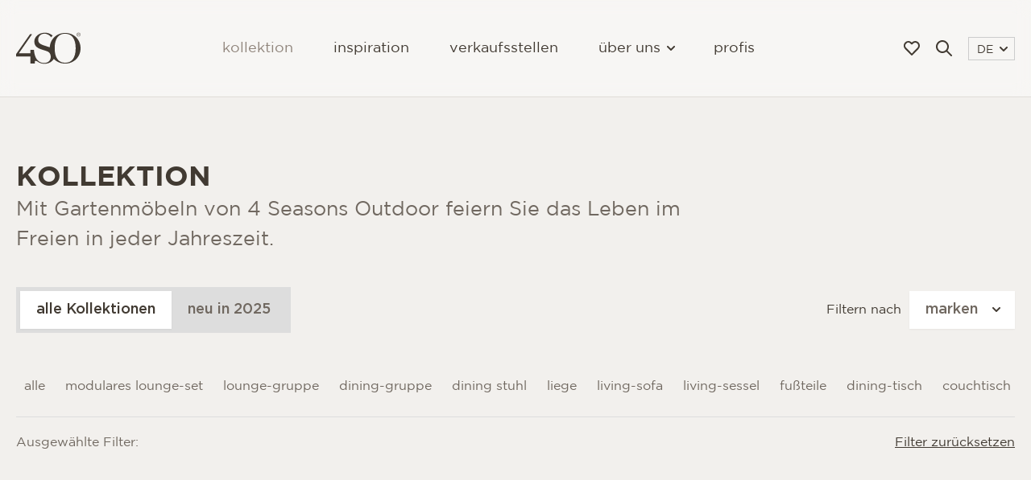

--- FILE ---
content_type: text/html; charset=UTF-8
request_url: https://www.4seasonsoutdoor.de/kollektion?f=all&m%5B%5D=stainless-steel&pr%5B%5D=dining-chair
body_size: 14047
content:
<!DOCTYPE html>
<html lang="de">
  <head>
    <base href="https://www.4seasonsoutdoor.de/">
    <meta charset="utf-8">
                              <title>4 Seasons Outdoor | Sehen Sie sich die komplette Gartenmöbel Kollektion an.</title>
          <meta property="og:title" content="4 Seasons Outdoor | Sehen Sie sich die komplette Gartenmöbel Kollektion an.">
          <meta name="description" content="Mit Gartenmöbeln von 4 Seasons Outdoor können Sie das Outdoor Leben zu jeder Jahreszeit feiern. Lassen Sie sich von Qualität, Design und exzellentem Komfort überraschen.">
          <meta property="og:description" content="Mit Gartenmöbeln von 4 Seasons Outdoor können Sie das Outdoor Leben zu jeder Jahreszeit feiern. Lassen Sie sich von Qualität, Design und exzellentem Komfort überraschen.">
                <link rel="canonical" href="https://www.4seasonsoutdoor.de/kollektion" />
        <meta property="og:url" content="https://www.4seasonsoutdoor.de/kollektion">
        <meta name="robots" content="index, follow">
                    
      <meta name="robots" content="noindex, nofollow">
      <link rel="next" href="https://www.4seasonsoutdoor.de/kollektion/p2?f=all&amp;m[0]=stainless-steel&amp;pr[0]=dining-chair" />    <meta property="og:locale" content="de_DE">
    <meta property="og:type" content="website">
    <meta property="og:site_name" content="4 Seasons Outdoor">
    <meta name="theme-color" content="#ffffff">
    <meta name="viewport" content="width=device-width, initial-scale=1, maximum-scale=1, shrink-to-fit=no">
    <meta name="turbo-cache-control" content="no-preview">
    <!-- Noto Serif Display - Regular 400 -->
    <link rel="preconnect" href="https://fonts.gstatic.com" crossorigin>
    <link rel="preload" as="style" href="https://fonts.googleapis.com/css2?family=Noto+Serif+Display&display=swap">
    <link rel="stylesheet" media="print" onload="this.onload=null;this.removeAttribute('media');" href="https://fonts.googleapis.com/css2?family=Noto+Serif+Display&display=swap">
          <link rel="apple-touch-icon" sizes="180x180" href="/dist/assets/img/favicon/apple-touch-icon.png">
      <link rel="icon" type="image/png" sizes="32x32" href="/dist/assets/img/favicon/favicon-32x32.png">
      <link rel="icon" type="image/png" sizes="16x16" href="/dist/assets/img/favicon/favicon-16x16.png">
    
                      <link rel="alternate" hreflang="nl" href="https://www.4seasonsoutdoor.nl/collectie?f=all&amp;m%5B%5D=stainless-steel&amp;pr%5B%5D=dining-chair" />
                                    <link rel="alternate" hreflang="nl-be" href="https://www.4seasonsoutdoor.be/collectie?f=all&amp;m%5B%5D=stainless-steel&amp;pr%5B%5D=dining-chair" />
                                    <link rel="alternate" hreflang="fr-be" href="https://www.4seasonsoutdoor.be/fr/collection?f=all&amp;m%5B%5D=stainless-steel&amp;pr%5B%5D=dining-chair" />
                                    <link rel="alternate" hreflang="x-default" href="https://www.4seasonsoutdoor.com/collection?f=all&amp;m%5B%5D=stainless-steel&amp;pr%5B%5D=dining-chair" />
                                <link rel="alternate" hreflang="en" href="https://www.4seasonsoutdoor.com/collection?f=all&amp;m%5B%5D=stainless-steel&amp;pr%5B%5D=dining-chair" />
                                    <link rel="alternate" hreflang="en-gb" href="https://www.4seasonsoutdoor.co.uk/collection?f=all&amp;m%5B%5D=stainless-steel&amp;pr%5B%5D=dining-chair" />
                                    <link rel="alternate" hreflang="de" href="https://www.4seasonsoutdoor.de/kollektion?f=all&amp;m%5B%5D=stainless-steel&amp;pr%5B%5D=dining-chair" />
                                <link rel="alternate" hreflang="de-at" href="https://www.4seasonsoutdoor.de/kollektion?f=all&amp;m%5B%5D=stainless-steel&amp;pr%5B%5D=dining-chair" />
                                <link rel="alternate" hreflang="de-ch" href="https://www.4seasonsoutdoor.de/kollektion?f=all&amp;m%5B%5D=stainless-steel&amp;pr%5B%5D=dining-chair" />
                      <meta name="facebook-domain-verification" content="0d5tvs3nnh57loozk0am8n5itdqelz" />
                            <link rel="alternate" hreflang="fr" href="https://www.4seasonsoutdoor.fr/collection?f=all&amp;m%5B%5D=stainless-steel&amp;pr%5B%5D=dining-chair" />
                  
    <link rel="stylesheet" href="/dist/main.0bee590fb8ec9d6448f5.css" data-turbo-track="reload">      <script src="https://cdn.apple-mapkit.com/mk/5.x.x/mapkit.js" data-turbo-track="reload"></script><script src="/dist/main-0bee590fb8ec9d6448f5.js" data-turbo-track="reload" defer="defer"></script>
  <!-- Google Tag Manager -->
  <script>
    document.addEventListener('turbo:load', function(event) {
      window.dataLayer = window.dataLayer || [];
      window.dataLayer.push({
        event: 'pageView',
        virtualUrl: event.detail.url,
      });
    });
    (function(w,d,s,l,i){w[l]=w[l]||[];w[l].push({'gtm.start':
    new Date().getTime(),event:'gtm.js'});var f=d.getElementsByTagName(s)[0],
    j=d.createElement(s),dl=l!='dataLayer'?'&l='+l:'';j.async=true;j.src=
    'https://ss.4seasonsoutdoor.de/nfqbfuvm.js?id='+i+dl;f.parentNode.insertBefore(j,f);
    })(window,document,'script','dataLayer','GTM-NVX7ZJK');
  </script>
  <!-- End Google Tag Manager -->
  </head>

  <body data-controller="gsap">
          <div class="fixed bg-white bg-opacity-50 inset-0 z-2000 hidden" data-controller="detect-inapp" data-aos="fade-in">
  <div class="fixed bottom-0 inset-x-0 m-10 p-20 text-center bg-accent bg-opacity-75 border border-black border-opacity-10 filter-blur shadow-2xl">
    <p class="mb-20 text-black text-sm">
      Sie sehen diese Seite mit einem In-App-Browser. Öffnen Sie die Seite in Ihrem Standardbrowser, um eine optimale (AR) Erfahrung zu erzielen. 
    <p>
    <div class="flex flex-wrap items-center justify-center">
      <button class="inline-flex py-10 px-15 mr-5 font-medium text-white lowercase transition border border-transparent bg-black hover:bg-accent hover:no-underline" data-action="click->detect-inapp#accept">
        Benachrichtigung schließen
      </button>
    </div>
  </div>
</div>
    <header id="header" class="fixed inset-x-0 top-0 z-50 p-10 md:p-20 header" data-controller="nav" data-action="scroll@window->nav#connect moodboard.loved@window->nav#toggleLoved">
  <nav class="flex items-center justify-between">
    <ul class="relative z-10 flex items-center lg:hidden xs:mr-52">
      <li>
        <button
          data-action="click->nav#toggleMenu"
          class="toggle relative z-10 flex flex-col items-center justify-center w-40 h-40 text-lg transition focus:outline-none">
          <span class="block h-2 transform -translate-y-3 pointer-events-none w-15"></span>
          <span class="block h-2 pointer-events-none w-15"></span>
          <span class="block h-2 transform translate-y-3 pointer-events-none w-15"></span>
        </button>
      </li>
                    <li>
          <a href="moodboard" class="flex p-10 hover:text-accent transition">
            <svg class="fill-current" width="20" height="18" viewBox="0 0 20 18" xmlns="http://www.w3.org/2000/svg" data-nav-target="love"><path d="M13.977.008a5.695 5.695 0 0 0-3.773 1.702L10 1.915 9.8 1.71a5.673 5.673 0 0 0-8.118-.001C-.56 3.989-.561 7.684 1.68 9.964l7.608 7.737c.393.399 1.029.399 1.421 0l7.609-7.737A5.886 5.886 0 0 0 20 5.837a5.893 5.893 0 0 0-1.679-4.126A5.692 5.692 0 0 0 14.262 0l-.285.007zm.285 2.036c.99 0 1.938.4 2.637 1.111a3.83 3.83 0 0 1 1.09 2.682l-.006.231a3.82 3.82 0 0 1-1.086 2.45L10 15.533 3.102 8.52a3.838 3.838 0 0 1 .001-5.364 3.687 3.687 0 0 1 5.275 0l.913.928c.393.4 1.029.4 1.421 0l.913-.928a3.698 3.698 0 0 1 2.637-1.11z" fill-rule="nonzero"/></svg>

            <svg class="fill-current hidden" width="20" height="18" viewBox="0 0 20 18" xmlns="http://www.w3.org/2000/svg" data-nav-target="loved"><path d="M13.977.008a5.695 5.695 0 0 0-3.773 1.702L10 1.915 9.8 1.71a5.673 5.673 0 0 0-8.118-.001C-.56 3.989-.561 7.684 1.68 9.964l7.608 7.737c.393.399 1.029.399 1.421 0l7.609-7.737A5.886 5.886 0 0 0 20 5.837a5.893 5.893 0 0 0-1.679-4.126A5.692 5.692 0 0 0 14.262 0l-.285.007z" fill-rule="nonzero"/></svg>

            <svg class="hidden absolute fill-current text-black animate-ping-once" width="20" height="18" viewBox="0 0 20 18" xmlns="http://www.w3.org/2000/svg" data-nav-target="animate"><path d="M13.977.008a5.695 5.695 0 0 0-3.773 1.702L10 1.915 9.8 1.71a5.673 5.673 0 0 0-8.118-.001C-.56 3.989-.561 7.684 1.68 9.964l7.608 7.737c.393.399 1.029.399 1.421 0l7.609-7.737A5.886 5.886 0 0 0 20 5.837a5.893 5.893 0 0 0-1.679-4.126A5.692 5.692 0 0 0 14.262 0l-.285.007z" fill-rule="nonzero"/></svg>

          </a>
        </li>
          </ul>

    <a href="https://www.4seasonsoutdoor.de/" class="relative z-10">
      <svg class="logo text-black" xmlns="http://www.w3.org/2000/svg" baseProfile="tiny" version="1.2" viewBox="0 0 236.52 114.32"><g fill="currentColor"><path d="M71.47 103.53c.3 0 .6.01.89.05s.57.09.86.15.57.15.86.24.58.2.89.31c0 0 .11.04.31.13s.47.21.81.37.73.36 1.14.58.87.48 1.31.77c.45.28 1.36.94 2.7 1.75s3.11 1.8 5.26 2.75 4.68 1.87 7.55 2.54 6.07 1.12 9.57 1.13c3.89 0 7.61-.44 11.1-1.28s6.76-2.08 9.75-3.67 5.68-3.51 8.02-5.73 4.34-4.73 5.93-7.47c2.54 2.71 5.36 5.16 8.43 7.31s6.37 3.99 9.88 5.49 7.23 2.67 11.12 3.46 7.95 1.2 12.15 1.2c8.05 0 15.61-1.52 22.42-4.3s12.87-6.82 17.92-11.86 9.1-11.09 11.88-17.87 4.3-14.32 4.3-22.33-1.52-15.6-4.3-22.4-6.83-12.83-11.88-17.87-11.11-9.06-17.92-11.83C195.61 2.38 188.05.87 180 .87c-1.97 0-3.91.09-5.82.27s-3.78.44-5.62.79-3.64.78-5.4 1.29-3.48 1.1-5.15 1.76c-2.82 1.12-5.51 2.45-8.06 3.99s-4.95 3.26-7.19 5.17-4.32 4-6.22 6.25-3.62 4.66-5.14 7.22c-1.14 1.92-2.17 3.92-3.08 5.99s-1.7 4.22-2.37 6.43-1.2 4.49-1.6 6.83-.67 4.73-.79 7.18c-.8-.34-1.64-.67-2.56-1.02s-1.89-.69-2.95-1.05-2.2-.74-3.44-1.13-2.57-.81-4.01-1.25c-2.73-.84-5.08-1.58-7.14-2.26s-3.82-1.31-5.4-1.92-2.96-1.2-4.26-1.8-2.5-1.23-3.72-1.92c-1.52-.91-2.85-1.92-3.99-3.02s-2.09-2.31-2.85-3.61-1.33-2.7-1.71-4.2-.57-3.11-.57-4.82c0-3.19.63-6.19 1.77-8.9s2.81-5.12 4.88-7.13 4.55-3.63 7.33-4.74 5.85-1.72 9.12-1.72c1.63 0 3.33.19 5.05.55s3.44.88 5.12 1.54 3.32 1.47 4.86 2.4 2.98 1.97 4.28 3.11c.45.4.88.82 1.31 1.27s.85.91 1.27 1.4.82.99 1.21 1.52.78 1.07 1.16 1.63c.44-.56.9-1.11 1.36-1.65s.93-1.08 1.41-1.61.96-1.05 1.46-1.56 1-1.02 1.51-1.51c-3.06-2.6-6.11-4.57-9.06-6.06s-5.79-2.5-8.42-3.18-5.07-1.03-7.2-1.2-3.96-.16-5.39-.11C98.78.25 93.86 1.26 89.4 2.96s-8.45 4.09-11.79 7.02-6.03 6.39-7.88 10.23-2.87 8.06-2.87 12.51c0 2.39.29 4.7.84 6.89s1.39 4.27 2.48 6.21 2.45 3.73 4.05 5.36 3.45 3.08 5.54 4.33c1.41.8 2.83 1.56 4.34 2.3s3.11 1.46 4.87 2.17 3.67 1.42 5.81 2.14 4.5 1.45 7.16 2.21c3.08.95 5.61 1.77 7.74 2.51s3.85 1.43 5.31 2.1 2.64 1.34 3.68 2.07 1.96 1.52 2.87 2.43c.42.46.81.91 1.17 1.37s.7.93 1.01 1.42.6.98.87 1.5.52 1.06.74 1.63c.27.72.5 1.48.71 2.27s.38 1.6.53 2.44.25 1.69.33 2.55.11 1.74.11 2.61c0 3.3-.6 6.34-1.73 9.04s-2.79 5.06-4.9 7.01-4.7 3.48-7.67 4.53-6.33 1.61-10.02 1.61c-4.36 0-8.42-.75-12.14-2.2s-7.09-3.58-10.06-6.35-5.53-6.17-7.64-10.15-3.75-8.53-4.88-13.6l-.09-.42-.09-.42-.09-.42-.09-.42c-.49-2.14-.87-4.12-1.16-5.9a76.62 76.62 0 0 1-.87-7.7c-.04-.71-.05-1.1-.05-1.1H52.53v13.04H9.98L22.16 58.2l12.18-17.58 12.18-17.58L58.7 5.46l-1.89.03-1.89.03-1.89.03-1.89.03-12.78 18.26L25.58 42.1 12.8 60.36 0 78.65v8.99h52.54v25.55h16.4v-6.64s-.02-.19-.01-.47.06-.66.19-1.03.36-.75.73-1.04.89-.48 1.61-.48ZM180 110.59c-6.19 0-11.69-1.18-16.45-3.48s-8.8-5.74-12.05-10.25-5.74-10.1-7.41-16.72-2.52-14.26-2.52-22.88c0-2.42.07-4.76.2-7.02s.33-4.45.59-6.55.59-4.13.98-6.08.85-3.81 1.37-5.6c.84-2.88 1.84-5.55 3-8s2.48-4.69 3.96-6.71 3.12-3.82 4.91-5.39 3.73-2.93 5.82-4.05c1.26-.67 2.57-1.27 3.93-1.78s2.78-.94 4.25-1.28 2.99-.6 4.56-.77 3.2-.26 4.87-.26c6.23 0 11.76 1.18 16.54 3.49s8.83 5.75 12.1 10.27 5.76 10.12 7.43 16.76 2.53 14.31 2.53 22.97-.85 16.27-2.53 22.88-4.16 12.21-7.43 16.72-7.31 7.94-12.1 10.25-10.31 3.48-16.54 3.48ZM227.83 7.43h1.31l1.09 1.74 1.09 1.74h1.32l-1.16-1.78-1.16-1.78c.6-.06 1.13-.25 1.51-.6s.61-.87.61-1.6c0-.77-.23-1.34-.69-1.72s-1.17-.57-2.12-.57h-3.04v8.05h1.22V7.44Zm0-3.58h1.61c.42 0 .87.03 1.21.2s.58.48.58 1.03c0 .65-.26.99-.66 1.16s-.94.19-1.48.19h-1.25V3.84Z"/><path d="M229.24 13.76c1.87 0 3.59-.74 4.85-1.97s2.04-2.95 2.04-4.91-.79-3.69-2.04-4.92-2.98-1.97-4.85-1.97-3.6.74-4.85 1.97-2.03 2.95-2.03 4.92.78 3.68 2.03 4.91 2.97 1.97 4.85 1.97Zm0-12.76c1.58 0 2.99.64 4.01 1.69s1.65 2.53 1.65 4.19-.63 3.13-1.65 4.19-2.44 1.69-4.01 1.69-3-.64-4.02-1.69-1.64-2.52-1.64-4.19.62-3.14 1.64-4.19S227.66 1 229.24 1Z"/></g></svg>

    </a>

    <ul class="menu absolute inset-0 bg-black bg-opacity-75 filter-blur lg:filter-none pt-100 px-30 lg:p-0 lg:text-sm xl:text-base text-white lowercase lg:h-auto lg:relative lg:inset-auto lg:bg-transparent lg:text-black lg:space-x-50">
                    <li class="py-20 border-b border-white border-opacity-10 lg:py-0 lg:border-0">
          <a href="kollektion" class="focus:outline-none focus:underline text-accent lg:text-green">Kollektion</a>
        </li>
                          <li class="py-20 border-b border-white border-opacity-10 lg:py-0 lg:border-0">
          <a href="inspiration" class="focus:outline-none focus:underline">Inspiration</a>
        </li>
                          <li class="py-20 border-b border-white border-opacity-10 lg:py-0 lg:border-0">
          <a href="verkaufsstellen" class="focus:outline-none focus:underline">Verkaufsstellen</a>
        </li>
            <li class="relative py-20 border-b border-white border-opacity-10 lg:py-0 lg:border-0">
                <button data-action="click->nav#toggleSubmenu" class="dropdown flex items-center lowercase lg:hover:underline focus:outline-none focus:underline">
          Über uns
          <svg class="hidden lg:flex flex-none stroke-current text-black ml-10 transform rotate-90 pointer-events-none" width="6" height="10" xmlns="http://www.w3.org/2000/svg" viewBox="0 0 6 10"><path d="M1 9l4-4-4-4" stroke-width="2" fill="none" stroke-linecap="round" stroke-linejoin="round"/></svg>

        </button>
        <ul class="submenu text-sm space-y-10 whitespace-nowrap lg:filter-blur">
          <li>
            <a href="uber" class="hover:underline focus:outline-none focus:underline">4 Seasons Outdoor</a>
          </li>
                                <li>
              <a href="uber/blog" class="hover:underline focus:outline-none focus:underline">Blog</a>
            </li>
                                          <li>
              <a href="uber/zeitschrift" class="hover:underline focus:outline-none focus:underline">Katalog</a>
            </li>
                                          <li>
              <a href="uber/materialien" class="hover:underline focus:outline-none focus:underline">Materialien &amp; Pflege</a>
            </li>
                                          <li>
              <a href="csr" class="hover:underline focus:outline-none focus:underline">CSR</a>
            </li>
                                          <li>
              <a href="uber/kontakt" class="hover:underline focus:outline-none focus:underline">kontakt</a>
            </li>
                  </ul>
      </li>
                    <li class="py-20 lg:py-0">
          <a href="profis" class="focus:outline-none focus:underline">Profis</a>
        </li>
                      </ul>

    <ul class="flex items-center justify-end relative z-10 w-130 lg:w-auto">
                    <li class="hidden lg:flex">
          <a href="moodboard" class="flex p-10 hover:text-accent transition">
            <svg class="fill-current" width="20" height="18" viewBox="0 0 20 18" xmlns="http://www.w3.org/2000/svg" data-nav-target="love"><path d="M13.977.008a5.695 5.695 0 0 0-3.773 1.702L10 1.915 9.8 1.71a5.673 5.673 0 0 0-8.118-.001C-.56 3.989-.561 7.684 1.68 9.964l7.608 7.737c.393.399 1.029.399 1.421 0l7.609-7.737A5.886 5.886 0 0 0 20 5.837a5.893 5.893 0 0 0-1.679-4.126A5.692 5.692 0 0 0 14.262 0l-.285.007zm.285 2.036c.99 0 1.938.4 2.637 1.111a3.83 3.83 0 0 1 1.09 2.682l-.006.231a3.82 3.82 0 0 1-1.086 2.45L10 15.533 3.102 8.52a3.838 3.838 0 0 1 .001-5.364 3.687 3.687 0 0 1 5.275 0l.913.928c.393.4 1.029.4 1.421 0l.913-.928a3.698 3.698 0 0 1 2.637-1.11z" fill-rule="nonzero"/></svg>

            <svg class="fill-current hidden" width="20" height="18" viewBox="0 0 20 18" xmlns="http://www.w3.org/2000/svg" data-nav-target="loved"><path d="M13.977.008a5.695 5.695 0 0 0-3.773 1.702L10 1.915 9.8 1.71a5.673 5.673 0 0 0-8.118-.001C-.56 3.989-.561 7.684 1.68 9.964l7.608 7.737c.393.399 1.029.399 1.421 0l7.609-7.737A5.886 5.886 0 0 0 20 5.837a5.893 5.893 0 0 0-1.679-4.126A5.692 5.692 0 0 0 14.262 0l-.285.007z" fill-rule="nonzero"/></svg>

            <svg class="hidden absolute fill-current text-black animate-ping-once" width="20" height="18" viewBox="0 0 20 18" xmlns="http://www.w3.org/2000/svg" data-nav-target="animate"><path d="M13.977.008a5.695 5.695 0 0 0-3.773 1.702L10 1.915 9.8 1.71a5.673 5.673 0 0 0-8.118-.001C-.56 3.989-.561 7.684 1.68 9.964l7.608 7.737c.393.399 1.029.399 1.421 0l7.609-7.737A5.886 5.886 0 0 0 20 5.837a5.893 5.893 0 0 0-1.679-4.126A5.692 5.692 0 0 0 14.262 0l-.285.007z" fill-rule="nonzero"/></svg>

          </a>
        </li>
                          <li>
          <a href="suche" class="flex p-10 hover:text-accent transition">
            <svg class="fill-current" width="20" height="20" xmlns="http://www.w3.org/2000/svg"><path d="M14.32 12.906l5.387 5.387a1 1 0 0 1-1.414 1.414l-5.387-5.387a8 8 0 1 1 1.414-1.414zM8 14A6 6 0 1 0 8 2a6 6 0 0 0 0 12z"/></svg>
          </a>
        </li>
            <li class="lg:ml-10">
        <button data-action="click->nav#toggleSubmenu" class="dropdown flex whitespace-nowrap items-center justify-between leading-none text-xs pt-8 pb-5 px-10 border border-gray-300 hover:border-gray-400 focus:outline-none focus:border-gray-400">
          DE
          <svg class="flex flex-none stroke-current text-black mb-2 ml-10 transform rotate-90 pointer-events-none" width="6" height="10" xmlns="http://www.w3.org/2000/svg" viewBox="0 0 6 10"><path d="M1 9l4-4-4-4" stroke-width="2" fill="none" stroke-linecap="round" stroke-linejoin="round"/></svg>

        </button>
        <ul class="submenu-language right-0 text-xs space-y-5 whitespace-nowrap lg:filter-blur">
                      <li>
              <a href="https://www.4seasonsoutdoor.de/kollektion?f=all&amp;m%5B%5D=stainless-steel&amp;pr%5B%5D=dining-chair" hreflang="de">
                DE
              </a>
            </li>
                      <li>
              <a href="https://www.4seasonsoutdoor.com/collection?f=all&amp;m%5B%5D=stainless-steel&amp;pr%5B%5D=dining-chair" hreflang="x-default">
                COM
              </a>
            </li>
                      <li>
              <a href="https://www.4seasonsoutdoor.co.uk/collection?f=all&amp;m%5B%5D=stainless-steel&amp;pr%5B%5D=dining-chair" hreflang="en-gb">
                UK
              </a>
            </li>
                      <li>
              <a href="https://www.4seasonsoutdoor.be/fr/collection?f=all&amp;m%5B%5D=stainless-steel&amp;pr%5B%5D=dining-chair" hreflang="fr-be">
                BE - FR
              </a>
            </li>
                      <li>
              <a href="https://www.4seasonsoutdoor.fr/collection?f=all&amp;m%5B%5D=stainless-steel&amp;pr%5B%5D=dining-chair" hreflang="fr">
                FR
              </a>
            </li>
                      <li>
              <a href="https://www.4seasonsoutdoor.nl/collectie?f=all&amp;m%5B%5D=stainless-steel&amp;pr%5B%5D=dining-chair" hreflang="nl">
                NL
              </a>
            </li>
                      <li>
              <a href="https://www.4seasonsoutdoor.be/collectie?f=all&amp;m%5B%5D=stainless-steel&amp;pr%5B%5D=dining-chair" hreflang="nl-be">
                BE - NL
              </a>
            </li>
                  </ul>
      </li>
    </ul>
  </nav>
</header>
  
  <main>
      <section class="py-100 bg-gray-100">
    <div class="container relative px-20">
      <div class="w-full lg:w-2/3 pt-50 md:pt-100">
        <h2 class="text-2xl md:text-3xl leading-tight font-bold uppercase">Kollektion</h2>
        <p class="text-xl text-gray-500">Mit Gartenmöbeln von 4 Seasons Outdoor feiern Sie das Leben im Freien in jeder Jahreszeit.</p>
      </div>

      <form data-controller="filter" data-action="submit->filter#submit">
        <div class="flex flex-wrap justify-between items-center mt-40">
          <input type="hidden" name="f" value="all">
          <div class="bg-gray-250 p-5 sm:mr-20 mb-10 flex flex-row w-full sm:w-auto text-sm sm:text-base text-center">
            <button type="submit" name="f" value="all" class="flex-1 py-10 px-20 font-medium hover:text-black transition whitespace-nowrap focus:outline-none focus:ring-2 focus:ring-accent bg-white shadow-sm">alle Kollektionen</button>
            <button type="submit" name="f" value="new" class="flex-1 py-10 px-20 font-medium hover:text-black transition whitespace-nowrap focus:outline-none focus:ring-2 focus:ring-accent text-gray-500">neu in 2025</button>
          </div>

          <div class="w-full sm:w-auto flex flex-wrap items-center relative z-20 mb-10">
            <p class="text-sm mt-10 mb-5 sm:my-0 sm:mr-10 whitespace-nowrap w-full sm:w-auto">Filtern nach</p>

            <div class="relative z-20 w-full sm:w-auto">
              <button type="button" data-action="click->filter#toggle" class="relative w-full flex justify-between items-baseline bg-white text-gray-500 py-10 px-20 font-medium shadow-sm hover:text-black transition focus:outline-none focus:ring-2 focus:ring-accent">
                marken
                <svg class="flex-none ml-20 stroke-current text-black transform rotate-90 pointer-events-none" width="6" height="10" xmlns="http://www.w3.org/2000/svg" viewBox="0 0 6 10"><path d="M1 9l4-4-4-4" stroke-width="2" fill="none" stroke-linecap="round" stroke-linejoin="round"/></svg>

              </button>
              <ul class="hidden absolute right-0 bg-white shadow-md mt-5 p-20 w-full min-w-280 space-y-10 text-xs">
                <li>
                  <label class="flex items-top">
                    <input
                      type="checkbox"
                      name="b[]"
                      value=""
                       checked                      data-action="filter#check"
                      data-filter-target="brands"
                      class="mr-10 text-accent border-gray-300 focus:ring-accent"
                    >
                    Alle Marken
                  </label>
                </li>
                                  <li>
                    <label class="flex items-top cursor-pointer">
                      <input
                        type="checkbox"
                        name="b[]"
                        value="4so"
                                                data-action="filter#check"
                        data-filter-target="brands"
                        class="mr-10 text-accent border-gray-300 focus:ring-accent"
                      >
                      4 Seasons Outdoor
                    </label>
                  </li>
                                  <li>
                    <label class="flex items-top cursor-pointer">
                      <input
                        type="checkbox"
                        name="b[]"
                        value="taste4so"
                                                data-action="filter#check"
                        data-filter-target="brands"
                        class="mr-10 text-accent border-gray-300 focus:ring-accent"
                      >
                      Taste 4SO
                    </label>
                  </li>
                              </ul>
            </div>
          </div>
        </div>
        <div class="w-full overflow-x-auto mt-40">
          <ul class="flex flex-nowrap justify-between text-sm lowercase space-x-5">
            <li class="checkbox">
              <input
                type="radio"
                name="pr"
                id="all"
                value=""
                                data-action="filter#check"
                data-filter-target="products"
              >
              <label for="all" class="inline-block cursor-pointer whitespace-nowrap py-5 px-10 text-gray-500">
                Alle
              </label>
            </li>
                          <li class="checkbox">
                <input
                  type="radio"
                  name="pr"
                  id="modular-set"
                  value="modular-set"
                                    data-action="filter#check"
                  data-filter-target="products"
                >
                <label for="modular-set" class="inline-block cursor-pointer whitespace-nowrap py-5 px-10 text-gray-500">
                  Modulares Lounge-Set
                </label>
              </li>
                          <li class="checkbox">
                <input
                  type="radio"
                  name="pr"
                  id="lounge-set"
                  value="lounge-set"
                                    data-action="filter#check"
                  data-filter-target="products"
                >
                <label for="lounge-set" class="inline-block cursor-pointer whitespace-nowrap py-5 px-10 text-gray-500">
                  Lounge-Gruppe
                </label>
              </li>
                          <li class="checkbox">
                <input
                  type="radio"
                  name="pr"
                  id="dining-set"
                  value="dining-set"
                                    data-action="filter#check"
                  data-filter-target="products"
                >
                <label for="dining-set" class="inline-block cursor-pointer whitespace-nowrap py-5 px-10 text-gray-500">
                  Dining-Gruppe
                </label>
              </li>
                          <li class="checkbox">
                <input
                  type="radio"
                  name="pr"
                  id="dining-chair"
                  value="dining-chair"
                                    data-action="filter#check"
                  data-filter-target="products"
                >
                <label for="dining-chair" class="inline-block cursor-pointer whitespace-nowrap py-5 px-10 text-gray-500">
                  Dining Stuhl
                </label>
              </li>
                          <li class="checkbox">
                <input
                  type="radio"
                  name="pr"
                  id="sunbeds"
                  value="sunbeds"
                                    data-action="filter#check"
                  data-filter-target="products"
                >
                <label for="sunbeds" class="inline-block cursor-pointer whitespace-nowrap py-5 px-10 text-gray-500">
                  Liege
                </label>
              </li>
                          <li class="checkbox">
                <input
                  type="radio"
                  name="pr"
                  id="lounge-sofa"
                  value="lounge-sofa"
                                    data-action="filter#check"
                  data-filter-target="products"
                >
                <label for="lounge-sofa" class="inline-block cursor-pointer whitespace-nowrap py-5 px-10 text-gray-500">
                  Living-Sofa
                </label>
              </li>
                          <li class="checkbox">
                <input
                  type="radio"
                  name="pr"
                  id="lounge-chair"
                  value="lounge-chair"
                                    data-action="filter#check"
                  data-filter-target="products"
                >
                <label for="lounge-chair" class="inline-block cursor-pointer whitespace-nowrap py-5 px-10 text-gray-500">
                  Living-Sessel
                </label>
              </li>
                          <li class="checkbox">
                <input
                  type="radio"
                  name="pr"
                  id="footstool"
                  value="footstool"
                                    data-action="filter#check"
                  data-filter-target="products"
                >
                <label for="footstool" class="inline-block cursor-pointer whitespace-nowrap py-5 px-10 text-gray-500">
                  Fußteile
                </label>
              </li>
                          <li class="checkbox">
                <input
                  type="radio"
                  name="pr"
                  id="dining-table"
                  value="dining-table"
                                    data-action="filter#check"
                  data-filter-target="products"
                >
                <label for="dining-table" class="inline-block cursor-pointer whitespace-nowrap py-5 px-10 text-gray-500">
                  Dining-Tisch
                </label>
              </li>
                          <li class="checkbox">
                <input
                  type="radio"
                  name="pr"
                  id="lounge-table"
                  value="lounge-table"
                                    data-action="filter#check"
                  data-filter-target="products"
                >
                <label for="lounge-table" class="inline-block cursor-pointer whitespace-nowrap py-5 px-10 text-gray-500">
                  Couchtisch
                </label>
              </li>
                          <li class="checkbox">
                <input
                  type="radio"
                  name="pr"
                  id="parasol"
                  value="parasol"
                                    data-action="filter#check"
                  data-filter-target="products"
                >
                <label for="parasol" class="inline-block cursor-pointer whitespace-nowrap py-5 px-10 text-gray-500">
                  Sonnenschirm
                </label>
              </li>
                          <li class="checkbox">
                <input
                  type="radio"
                  name="pr"
                  id="accessory"
                  value="accessory"
                                    data-action="filter#check"
                  data-filter-target="products"
                >
                <label for="accessory" class="inline-block cursor-pointer whitespace-nowrap py-5 px-10 text-gray-500">
                  Zubehör
                </label>
              </li>
                      </ul>
        </div>
      </form>

              <form data-controller="filter" data-action="submit->filter#submit" class="flex flex-col lg:flex-row justify-start lg:items-baseline text-sm mt-20 pt-20 border-t border-gray-250">
          <input type="hidden" name="f" value="all">
          <p class="mr-10 text-gray-500">Ausgewählte Filter:</p>
          <ul class="flex flex-wrap items-center text-xs">
                                  </ul>
          <a href="kollektion" class="mt-20 lg:mt-0 lg:ml-auto underline hover:no-underline">Filter zurücksetzen</a>
        </form>
      
      <div data-controller="filter">
        <div class="flex flex-wrap items-stretch sm:-mx-10 lg:-mx-20 mt-50" data-filter-target="results">
                        
    <div
  class="w-full mb-15 sm:mb-20 lg:mb-40 sm:px-10 lg:px-20 sm:w-1/2 lg:w-1/3"
  data-aos="fade-in"
  data-aos-delay="0"
>
  <a
    href="https://www.4seasonsoutdoor.de/kollektion/samos?pr[0]=dining-chair"
    class="relative flex flex-wrap items-end w-full bg-center bg-cover group pt-full hover:no-underline transition duration-500 transform hover:-translate-y-20 hover:shadow-2xl text-white"
     style="background-image: url('https://d31viwcjbyx0tu.cloudfront.net/[base64]');"  >
        <div class="absolute inset-0 z-10 p-20 md:p-30 bg-black bg-opacity-0 transition duration-500 group-hover:bg-opacity-25">
      <div class="absolute inset-x-0 top-0 h-1/3 opacity-40 bg-gradient-to-b from-black to-transparent"></div>
      <p class="text-2xl font-bold uppercase leading-tight relative">Samos</p>
    </div>

    <div class="absolute z-20 bottom-0 right-0 p-20 md:p-30 opacity-0 transition duration-500 group-hover:opacity-100">
      <div class="flex items-start uppercase font-bold text-accent">
        Kollektion ansehen
        <svg class="fill-current mt-2 ml-10" width="20" height="20" viewBox="0 0 20 20" xmlns="http://www.w3.org/2000/svg"><path d="M16.586 9H1a1 1 0 0 0 0 2h15.586l-7.293 7.293a1 1 0 1 0 1.414 1.414l9-9a1 1 0 0 0 0-1.414l-9-9a1 1 0 0 0-1.414 1.414L16.586 9z"/></svg>

      </div>
    </div>
  </a>
</div>
                        
      <div
  class="w-full mb-15 sm:mb-20 lg:mb-40 sm:px-10 lg:px-20 sm:w-1/2 lg:w-1/3"
  data-aos="fade-in"
  data-aos-delay="200"
>
  <a
    href="https://www.4seasonsoutdoor.de/kollektion/fabrice?pr[0]=dining-chair"
    class="relative flex flex-wrap items-end w-full bg-center bg-cover group pt-full hover:no-underline transition duration-500 transform hover:-translate-y-20 hover:shadow-2xl text-white"
     style="background-image: url('https://d31viwcjbyx0tu.cloudfront.net/[base64]');"  >
        <div class="absolute inset-0 z-10 p-20 md:p-30 bg-black bg-opacity-0 transition duration-500 group-hover:bg-opacity-25">
      <div class="absolute inset-x-0 top-0 h-1/3 opacity-40 bg-gradient-to-b from-black to-transparent"></div>
      <p class="text-2xl font-bold uppercase leading-tight relative">Fabrice</p>
    </div>

    <div class="absolute z-20 bottom-0 right-0 p-20 md:p-30 opacity-0 transition duration-500 group-hover:opacity-100">
      <div class="flex items-start uppercase font-bold text-accent">
        Kollektion ansehen
        <svg class="fill-current mt-2 ml-10" width="20" height="20" viewBox="0 0 20 20" xmlns="http://www.w3.org/2000/svg"><path d="M16.586 9H1a1 1 0 0 0 0 2h15.586l-7.293 7.293a1 1 0 1 0 1.414 1.414l9-9a1 1 0 0 0 0-1.414l-9-9a1 1 0 0 0-1.414 1.414L16.586 9z"/></svg>

      </div>
    </div>
  </a>
</div>
                        
      <div
  class="w-full mb-15 sm:mb-20 lg:mb-40 sm:px-10 lg:px-20 sm:w-1/2 lg:w-1/3"
  data-aos="fade-in"
  data-aos-delay="200"
>
  <a
    href="https://www.4seasonsoutdoor.de/kollektion/sardinia?pr[0]=dining-chair"
    class="relative flex flex-wrap items-end w-full bg-center bg-cover group pt-full hover:no-underline transition duration-500 transform hover:-translate-y-20 hover:shadow-2xl text-white"
     style="background-image: url('https://d31viwcjbyx0tu.cloudfront.net/[base64]');"  >
        <div class="absolute inset-0 z-10 p-20 md:p-30 bg-black bg-opacity-0 transition duration-500 group-hover:bg-opacity-25">
      <div class="absolute inset-x-0 top-0 h-1/3 opacity-40 bg-gradient-to-b from-black to-transparent"></div>
      <p class="text-2xl font-bold uppercase leading-tight relative">Sardinia</p>
    </div>

    <div class="absolute z-20 bottom-0 right-0 p-20 md:p-30 opacity-0 transition duration-500 group-hover:opacity-100">
      <div class="flex items-start uppercase font-bold text-accent">
        Kollektion ansehen
        <svg class="fill-current mt-2 ml-10" width="20" height="20" viewBox="0 0 20 20" xmlns="http://www.w3.org/2000/svg"><path d="M16.586 9H1a1 1 0 0 0 0 2h15.586l-7.293 7.293a1 1 0 1 0 1.414 1.414l9-9a1 1 0 0 0 0-1.414l-9-9a1 1 0 0 0-1.414 1.414L16.586 9z"/></svg>

      </div>
    </div>
  </a>
</div>
                        
      <div
  class="w-full mb-15 sm:mb-20 lg:mb-40 sm:px-10 lg:px-20 sm:w-1/2 lg:w-1/3"
  data-aos="fade-in"
  data-aos-delay="400"
>
  <a
    href="https://www.4seasonsoutdoor.de/kollektion/capalbio?pr[0]=dining-chair"
    class="relative flex flex-wrap items-end w-full bg-center bg-cover group pt-full hover:no-underline transition duration-500 transform hover:-translate-y-20 hover:shadow-2xl text-white"
     style="background-image: url('https://d31viwcjbyx0tu.cloudfront.net/[base64]');"  >
        <div class="absolute inset-0 z-10 p-20 md:p-30 bg-black bg-opacity-0 transition duration-500 group-hover:bg-opacity-25">
      <div class="absolute inset-x-0 top-0 h-1/3 opacity-40 bg-gradient-to-b from-black to-transparent"></div>
      <p class="text-2xl font-bold uppercase leading-tight relative">Capalbio</p>
    </div>

    <div class="absolute z-20 bottom-0 right-0 p-20 md:p-30 opacity-0 transition duration-500 group-hover:opacity-100">
      <div class="flex items-start uppercase font-bold text-accent">
        Kollektion ansehen
        <svg class="fill-current mt-2 ml-10" width="20" height="20" viewBox="0 0 20 20" xmlns="http://www.w3.org/2000/svg"><path d="M16.586 9H1a1 1 0 0 0 0 2h15.586l-7.293 7.293a1 1 0 1 0 1.414 1.414l9-9a1 1 0 0 0 0-1.414l-9-9a1 1 0 0 0-1.414 1.414L16.586 9z"/></svg>

      </div>
    </div>
  </a>
</div>
                        
    <div
  class="w-full mb-15 sm:mb-20 lg:mb-40 sm:px-10 lg:px-20 sm:w-1/2 lg:w-1/3"
  data-aos="fade-in"
  data-aos-delay="0"
>
  <a
    href="https://www.4seasonsoutdoor.de/kollektion/nora?pr[0]=dining-chair"
    class="relative flex flex-wrap items-end w-full bg-center bg-cover group pt-full hover:no-underline transition duration-500 transform hover:-translate-y-20 hover:shadow-2xl text-white"
     style="background-image: url('https://d31viwcjbyx0tu.cloudfront.net/[base64]');"  >
        <div class="absolute inset-0 z-10 p-20 md:p-30 bg-black bg-opacity-0 transition duration-500 group-hover:bg-opacity-25">
      <div class="absolute inset-x-0 top-0 h-1/3 opacity-40 bg-gradient-to-b from-black to-transparent"></div>
      <p class="text-2xl font-bold uppercase leading-tight relative">Nora</p>
    </div>

    <div class="absolute z-20 bottom-0 right-0 p-20 md:p-30 opacity-0 transition duration-500 group-hover:opacity-100">
      <div class="flex items-start uppercase font-bold text-accent">
        Kollektion ansehen
        <svg class="fill-current mt-2 ml-10" width="20" height="20" viewBox="0 0 20 20" xmlns="http://www.w3.org/2000/svg"><path d="M16.586 9H1a1 1 0 0 0 0 2h15.586l-7.293 7.293a1 1 0 1 0 1.414 1.414l9-9a1 1 0 0 0 0-1.414l-9-9a1 1 0 0 0-1.414 1.414L16.586 9z"/></svg>

      </div>
    </div>
  </a>
</div>
                        
    <div
  class="w-full mb-15 sm:mb-20 lg:mb-40 sm:px-10 lg:px-20 sm:w-1/2 lg:w-1/3"
  data-aos="fade-in"
  data-aos-delay="0"
>
  <a
    href="https://www.4seasonsoutdoor.de/kollektion/bernini?pr[0]=dining-chair"
    class="relative flex flex-wrap items-end w-full bg-center bg-cover group pt-full hover:no-underline transition duration-500 transform hover:-translate-y-20 hover:shadow-2xl text-white"
     style="background-image: url('https://d31viwcjbyx0tu.cloudfront.net/[base64]');"  >
        <div class="absolute inset-0 z-10 p-20 md:p-30 bg-black bg-opacity-0 transition duration-500 group-hover:bg-opacity-25">
      <div class="absolute inset-x-0 top-0 h-1/3 opacity-40 bg-gradient-to-b from-black to-transparent"></div>
      <p class="text-2xl font-bold uppercase leading-tight relative">Bernini</p>
    </div>

    <div class="absolute z-20 bottom-0 right-0 p-20 md:p-30 opacity-0 transition duration-500 group-hover:opacity-100">
      <div class="flex items-start uppercase font-bold text-accent">
        Kollektion ansehen
        <svg class="fill-current mt-2 ml-10" width="20" height="20" viewBox="0 0 20 20" xmlns="http://www.w3.org/2000/svg"><path d="M16.586 9H1a1 1 0 0 0 0 2h15.586l-7.293 7.293a1 1 0 1 0 1.414 1.414l9-9a1 1 0 0 0 0-1.414l-9-9a1 1 0 0 0-1.414 1.414L16.586 9z"/></svg>

      </div>
    </div>
  </a>
</div>
                        
      <div
  class="w-full mb-15 sm:mb-20 lg:mb-40 sm:px-10 lg:px-20 sm:w-1/2 lg:w-1/3"
  data-aos="fade-in"
  data-aos-delay="200"
>
  <a
    href="https://www.4seasonsoutdoor.de/kollektion/allora?pr[0]=dining-chair"
    class="relative flex flex-wrap items-end w-full bg-center bg-cover group pt-full hover:no-underline transition duration-500 transform hover:-translate-y-20 hover:shadow-2xl text-white"
     style="background-image: url('https://d31viwcjbyx0tu.cloudfront.net/[base64]');"  >
        <div class="absolute inset-0 z-10 p-20 md:p-30 bg-black bg-opacity-0 transition duration-500 group-hover:bg-opacity-25">
      <div class="absolute inset-x-0 top-0 h-1/3 opacity-40 bg-gradient-to-b from-black to-transparent"></div>
      <p class="text-2xl font-bold uppercase leading-tight relative">Allora</p>
    </div>

    <div class="absolute z-20 bottom-0 right-0 p-20 md:p-30 opacity-0 transition duration-500 group-hover:opacity-100">
      <div class="flex items-start uppercase font-bold text-accent">
        Kollektion ansehen
        <svg class="fill-current mt-2 ml-10" width="20" height="20" viewBox="0 0 20 20" xmlns="http://www.w3.org/2000/svg"><path d="M16.586 9H1a1 1 0 0 0 0 2h15.586l-7.293 7.293a1 1 0 1 0 1.414 1.414l9-9a1 1 0 0 0 0-1.414l-9-9a1 1 0 0 0-1.414 1.414L16.586 9z"/></svg>

      </div>
    </div>
  </a>
</div>
                        
      <div
  class="w-full mb-15 sm:mb-20 lg:mb-40 sm:px-10 lg:px-20 sm:w-1/2 lg:w-1/3"
  data-aos="fade-in"
  data-aos-delay="200"
>
  <a
    href="https://www.4seasonsoutdoor.de/kollektion/tess?pr[0]=dining-chair"
    class="relative flex flex-wrap items-end w-full bg-center bg-cover group pt-full hover:no-underline transition duration-500 transform hover:-translate-y-20 hover:shadow-2xl text-white"
     style="background-image: url('https://d31viwcjbyx0tu.cloudfront.net/[base64]');"  >
        <div class="absolute inset-0 z-10 p-20 md:p-30 bg-black bg-opacity-0 transition duration-500 group-hover:bg-opacity-25">
      <div class="absolute inset-x-0 top-0 h-1/3 opacity-40 bg-gradient-to-b from-black to-transparent"></div>
      <p class="text-2xl font-bold uppercase leading-tight relative">Tess</p>
    </div>

    <div class="absolute z-20 bottom-0 right-0 p-20 md:p-30 opacity-0 transition duration-500 group-hover:opacity-100">
      <div class="flex items-start uppercase font-bold text-accent">
        Kollektion ansehen
        <svg class="fill-current mt-2 ml-10" width="20" height="20" viewBox="0 0 20 20" xmlns="http://www.w3.org/2000/svg"><path d="M16.586 9H1a1 1 0 0 0 0 2h15.586l-7.293 7.293a1 1 0 1 0 1.414 1.414l9-9a1 1 0 0 0 0-1.414l-9-9a1 1 0 0 0-1.414 1.414L16.586 9z"/></svg>

      </div>
    </div>
  </a>
</div>
                        
      <div
  class="w-full mb-15 sm:mb-20 lg:mb-40 sm:px-10 lg:px-20 sm:w-1/2 lg:w-1/3"
  data-aos="fade-in"
  data-aos-delay="400"
>
  <a
    href="https://www.4seasonsoutdoor.de/kollektion/calpi?pr[0]=dining-chair"
    class="relative flex flex-wrap items-end w-full bg-center bg-cover group pt-full hover:no-underline transition duration-500 transform hover:-translate-y-20 hover:shadow-2xl text-white"
     style="background-image: url('https://d31viwcjbyx0tu.cloudfront.net/[base64]');"  >
        <div class="absolute inset-0 z-10 p-20 md:p-30 bg-black bg-opacity-0 transition duration-500 group-hover:bg-opacity-25">
      <div class="absolute inset-x-0 top-0 h-1/3 opacity-40 bg-gradient-to-b from-black to-transparent"></div>
      <p class="text-2xl font-bold uppercase leading-tight relative">Calpi</p>
    </div>

    <div class="absolute z-20 bottom-0 right-0 p-20 md:p-30 opacity-0 transition duration-500 group-hover:opacity-100">
      <div class="flex items-start uppercase font-bold text-accent">
        Kollektion ansehen
        <svg class="fill-current mt-2 ml-10" width="20" height="20" viewBox="0 0 20 20" xmlns="http://www.w3.org/2000/svg"><path d="M16.586 9H1a1 1 0 0 0 0 2h15.586l-7.293 7.293a1 1 0 1 0 1.414 1.414l9-9a1 1 0 0 0 0-1.414l-9-9a1 1 0 0 0-1.414 1.414L16.586 9z"/></svg>

      </div>
    </div>
  </a>
</div>
                        
    <div
  class="w-full mb-15 sm:mb-20 lg:mb-40 sm:px-10 lg:px-20 sm:w-1/2 lg:w-1/3"
  data-aos="fade-in"
  data-aos-delay="0"
>
  <a
    href="https://www.4seasonsoutdoor.de/kollektion/comino?pr[0]=dining-chair"
    class="relative flex flex-wrap items-end w-full bg-center bg-cover group pt-full hover:no-underline transition duration-500 transform hover:-translate-y-20 hover:shadow-2xl text-white"
     style="background-image: url('https://d31viwcjbyx0tu.cloudfront.net/[base64]');"  >
        <div class="absolute inset-0 z-10 p-20 md:p-30 bg-black bg-opacity-0 transition duration-500 group-hover:bg-opacity-25">
      <div class="absolute inset-x-0 top-0 h-1/3 opacity-40 bg-gradient-to-b from-black to-transparent"></div>
      <p class="text-2xl font-bold uppercase leading-tight relative">Comino</p>
    </div>

    <div class="absolute z-20 bottom-0 right-0 p-20 md:p-30 opacity-0 transition duration-500 group-hover:opacity-100">
      <div class="flex items-start uppercase font-bold text-accent">
        Kollektion ansehen
        <svg class="fill-current mt-2 ml-10" width="20" height="20" viewBox="0 0 20 20" xmlns="http://www.w3.org/2000/svg"><path d="M16.586 9H1a1 1 0 0 0 0 2h15.586l-7.293 7.293a1 1 0 1 0 1.414 1.414l9-9a1 1 0 0 0 0-1.414l-9-9a1 1 0 0 0-1.414 1.414L16.586 9z"/></svg>

      </div>
    </div>
  </a>
</div>
                        
    <div
  class="w-full mb-15 sm:mb-20 lg:mb-40 sm:px-10 lg:px-20 sm:w-1/2 lg:w-1/3"
  data-aos="fade-in"
  data-aos-delay="0"
>
  <a
    href="https://www.4seasonsoutdoor.de/kollektion/montera?pr[0]=dining-chair"
    class="relative flex flex-wrap items-end w-full bg-center bg-cover group pt-full hover:no-underline transition duration-500 transform hover:-translate-y-20 hover:shadow-2xl text-white"
     style="background-image: url('https://d31viwcjbyx0tu.cloudfront.net/[base64]');"  >
        <div class="absolute inset-0 z-10 p-20 md:p-30 bg-black bg-opacity-0 transition duration-500 group-hover:bg-opacity-25">
      <div class="absolute inset-x-0 top-0 h-1/3 opacity-40 bg-gradient-to-b from-black to-transparent"></div>
      <p class="text-2xl font-bold uppercase leading-tight relative">Montera</p>
    </div>

    <div class="absolute z-20 bottom-0 right-0 p-20 md:p-30 opacity-0 transition duration-500 group-hover:opacity-100">
      <div class="flex items-start uppercase font-bold text-accent">
        Kollektion ansehen
        <svg class="fill-current mt-2 ml-10" width="20" height="20" viewBox="0 0 20 20" xmlns="http://www.w3.org/2000/svg"><path d="M16.586 9H1a1 1 0 0 0 0 2h15.586l-7.293 7.293a1 1 0 1 0 1.414 1.414l9-9a1 1 0 0 0 0-1.414l-9-9a1 1 0 0 0-1.414 1.414L16.586 9z"/></svg>

      </div>
    </div>
  </a>
</div>
                        
      <div
  class="w-full mb-15 sm:mb-20 lg:mb-40 sm:px-10 lg:px-20 sm:w-1/2 lg:w-1/3"
  data-aos="fade-in"
  data-aos-delay="200"
>
  <a
    href="https://www.4seasonsoutdoor.de/kollektion/julia?pr[0]=dining-chair"
    class="relative flex flex-wrap items-end w-full bg-center bg-cover group pt-full hover:no-underline transition duration-500 transform hover:-translate-y-20 hover:shadow-2xl text-white"
     style="background-image: url('https://d31viwcjbyx0tu.cloudfront.net/[base64]');"  >
        <div class="absolute inset-0 z-10 p-20 md:p-30 bg-black bg-opacity-0 transition duration-500 group-hover:bg-opacity-25">
      <div class="absolute inset-x-0 top-0 h-1/3 opacity-40 bg-gradient-to-b from-black to-transparent"></div>
      <p class="text-2xl font-bold uppercase leading-tight relative">Julia</p>
    </div>

    <div class="absolute z-20 bottom-0 right-0 p-20 md:p-30 opacity-0 transition duration-500 group-hover:opacity-100">
      <div class="flex items-start uppercase font-bold text-accent">
        Kollektion ansehen
        <svg class="fill-current mt-2 ml-10" width="20" height="20" viewBox="0 0 20 20" xmlns="http://www.w3.org/2000/svg"><path d="M16.586 9H1a1 1 0 0 0 0 2h15.586l-7.293 7.293a1 1 0 1 0 1.414 1.414l9-9a1 1 0 0 0 0-1.414l-9-9a1 1 0 0 0-1.414 1.414L16.586 9z"/></svg>

      </div>
    </div>
  </a>
</div>
                  </div>
        <div class="flex items-top justify-center mt-20 " data-filter-target="loading">
          <svg class="h-20 w-20 mr-5 animate-spin" xmlns="http://www.w3.org/2000/svg" fill="none" viewBox="0 0 24 24">
  <circle class="opacity-25" cx="12" cy="12" r="10" stroke="currentColor" stroke-width="4"></circle>
  <path class="opacity-75" fill="currentColor" d="M4 12a8 8 0 018-8V0C5.373 0 0 5.373 0 12h4zm2 5.291A7.962 7.962 0 014 12H0c0 3.042 1.135 5.824 3 7.938l3-2.647z"></path>
</svg>

          <span class="text-sm text-gray-500">Laden...</span>
        </div>
      </div>
    </div>
  </section>
  </main>

      <footer class="relative z-10 bg-white text-gray-400 lowercase">
  <div class="px-20 py-50 max-w-screen-2xl mx-auto text-center">
    <a href="https://www.4seasonsoutdoor.de/" class="inline-block">
      <svg class="text-gray-400 h-60 w-60" xmlns="http://www.w3.org/2000/svg" baseProfile="tiny" version="1.2" viewBox="0 0 236.52 114.32"><g fill="currentColor"><path d="M71.47 103.53c.3 0 .6.01.89.05s.57.09.86.15.57.15.86.24.58.2.89.31c0 0 .11.04.31.13s.47.21.81.37.73.36 1.14.58.87.48 1.31.77c.45.28 1.36.94 2.7 1.75s3.11 1.8 5.26 2.75 4.68 1.87 7.55 2.54 6.07 1.12 9.57 1.13c3.89 0 7.61-.44 11.1-1.28s6.76-2.08 9.75-3.67 5.68-3.51 8.02-5.73 4.34-4.73 5.93-7.47c2.54 2.71 5.36 5.16 8.43 7.31s6.37 3.99 9.88 5.49 7.23 2.67 11.12 3.46 7.95 1.2 12.15 1.2c8.05 0 15.61-1.52 22.42-4.3s12.87-6.82 17.92-11.86 9.1-11.09 11.88-17.87 4.3-14.32 4.3-22.33-1.52-15.6-4.3-22.4-6.83-12.83-11.88-17.87-11.11-9.06-17.92-11.83C195.61 2.38 188.05.87 180 .87c-1.97 0-3.91.09-5.82.27s-3.78.44-5.62.79-3.64.78-5.4 1.29-3.48 1.1-5.15 1.76c-2.82 1.12-5.51 2.45-8.06 3.99s-4.95 3.26-7.19 5.17-4.32 4-6.22 6.25-3.62 4.66-5.14 7.22c-1.14 1.92-2.17 3.92-3.08 5.99s-1.7 4.22-2.37 6.43-1.2 4.49-1.6 6.83-.67 4.73-.79 7.18c-.8-.34-1.64-.67-2.56-1.02s-1.89-.69-2.95-1.05-2.2-.74-3.44-1.13-2.57-.81-4.01-1.25c-2.73-.84-5.08-1.58-7.14-2.26s-3.82-1.31-5.4-1.92-2.96-1.2-4.26-1.8-2.5-1.23-3.72-1.92c-1.52-.91-2.85-1.92-3.99-3.02s-2.09-2.31-2.85-3.61-1.33-2.7-1.71-4.2-.57-3.11-.57-4.82c0-3.19.63-6.19 1.77-8.9s2.81-5.12 4.88-7.13 4.55-3.63 7.33-4.74 5.85-1.72 9.12-1.72c1.63 0 3.33.19 5.05.55s3.44.88 5.12 1.54 3.32 1.47 4.86 2.4 2.98 1.97 4.28 3.11c.45.4.88.82 1.31 1.27s.85.91 1.27 1.4.82.99 1.21 1.52.78 1.07 1.16 1.63c.44-.56.9-1.11 1.36-1.65s.93-1.08 1.41-1.61.96-1.05 1.46-1.56 1-1.02 1.51-1.51c-3.06-2.6-6.11-4.57-9.06-6.06s-5.79-2.5-8.42-3.18-5.07-1.03-7.2-1.2-3.96-.16-5.39-.11C98.78.25 93.86 1.26 89.4 2.96s-8.45 4.09-11.79 7.02-6.03 6.39-7.88 10.23-2.87 8.06-2.87 12.51c0 2.39.29 4.7.84 6.89s1.39 4.27 2.48 6.21 2.45 3.73 4.05 5.36 3.45 3.08 5.54 4.33c1.41.8 2.83 1.56 4.34 2.3s3.11 1.46 4.87 2.17 3.67 1.42 5.81 2.14 4.5 1.45 7.16 2.21c3.08.95 5.61 1.77 7.74 2.51s3.85 1.43 5.31 2.1 2.64 1.34 3.68 2.07 1.96 1.52 2.87 2.43c.42.46.81.91 1.17 1.37s.7.93 1.01 1.42.6.98.87 1.5.52 1.06.74 1.63c.27.72.5 1.48.71 2.27s.38 1.6.53 2.44.25 1.69.33 2.55.11 1.74.11 2.61c0 3.3-.6 6.34-1.73 9.04s-2.79 5.06-4.9 7.01-4.7 3.48-7.67 4.53-6.33 1.61-10.02 1.61c-4.36 0-8.42-.75-12.14-2.2s-7.09-3.58-10.06-6.35-5.53-6.17-7.64-10.15-3.75-8.53-4.88-13.6l-.09-.42-.09-.42-.09-.42-.09-.42c-.49-2.14-.87-4.12-1.16-5.9a76.62 76.62 0 0 1-.87-7.7c-.04-.71-.05-1.1-.05-1.1H52.53v13.04H9.98L22.16 58.2l12.18-17.58 12.18-17.58L58.7 5.46l-1.89.03-1.89.03-1.89.03-1.89.03-12.78 18.26L25.58 42.1 12.8 60.36 0 78.65v8.99h52.54v25.55h16.4v-6.64s-.02-.19-.01-.47.06-.66.19-1.03.36-.75.73-1.04.89-.48 1.61-.48ZM180 110.59c-6.19 0-11.69-1.18-16.45-3.48s-8.8-5.74-12.05-10.25-5.74-10.1-7.41-16.72-2.52-14.26-2.52-22.88c0-2.42.07-4.76.2-7.02s.33-4.45.59-6.55.59-4.13.98-6.08.85-3.81 1.37-5.6c.84-2.88 1.84-5.55 3-8s2.48-4.69 3.96-6.71 3.12-3.82 4.91-5.39 3.73-2.93 5.82-4.05c1.26-.67 2.57-1.27 3.93-1.78s2.78-.94 4.25-1.28 2.99-.6 4.56-.77 3.2-.26 4.87-.26c6.23 0 11.76 1.18 16.54 3.49s8.83 5.75 12.1 10.27 5.76 10.12 7.43 16.76 2.53 14.31 2.53 22.97-.85 16.27-2.53 22.88-4.16 12.21-7.43 16.72-7.31 7.94-12.1 10.25-10.31 3.48-16.54 3.48ZM227.83 7.43h1.31l1.09 1.74 1.09 1.74h1.32l-1.16-1.78-1.16-1.78c.6-.06 1.13-.25 1.51-.6s.61-.87.61-1.6c0-.77-.23-1.34-.69-1.72s-1.17-.57-2.12-.57h-3.04v8.05h1.22V7.44Zm0-3.58h1.61c.42 0 .87.03 1.21.2s.58.48.58 1.03c0 .65-.26.99-.66 1.16s-.94.19-1.48.19h-1.25V3.84Z"/><path d="M229.24 13.76c1.87 0 3.59-.74 4.85-1.97s2.04-2.95 2.04-4.91-.79-3.69-2.04-4.92-2.98-1.97-4.85-1.97-3.6.74-4.85 1.97-2.03 2.95-2.03 4.92.78 3.68 2.03 4.91 2.97 1.97 4.85 1.97Zm0-12.76c1.58 0 2.99.64 4.01 1.69s1.65 2.53 1.65 4.19-.63 3.13-1.65 4.19-2.44 1.69-4.01 1.69-3-.64-4.02-1.69-1.64-2.52-1.64-4.19.62-3.14 1.64-4.19S227.66 1 229.24 1Z"/></g></svg>

    </a>
    <ul class="justify-center flex-none text-center space-y-10 lg:space-y-0 lg:flex lg:space-x-25 py-25">
                    <li>
          <a href="uber">4 Seasons Outdoor</a>
        </li>
                          <li>
          <a href="uber/blog">Blog</a>
        </li>
                          <li>
          <a href="uber/zeitschrift">Katalog</a>
        </li>
                          <li>
          <a href="uber/materialien">Materialien &amp; Pflege</a>
        </li>
                          <li>
          <a href="uber/kontakt">kontakt</a>
        </li>
          </ul>

    <ul class="flex flex-col lg:flex-row justify-between text-center border-t border-gray-200 pt-25 text-xs space-y-10 lg:space-y-0 lg:space-x-20">
              <li>
          <a href="gartenmobel-aus-teakholz">
            Gartenmöbel aus teakholz
          </a>
        </li>
              <li>
          <a href="aluminium-gartenmobel">
            Aluminium-gartenmöbel
          </a>
        </li>
              <li>
          <a href="gartenmobel-aus-geflecht">
            Gartenmöbel aus geflecht
          </a>
        </li>
              <li>
          <a href="gartenmobel-aus-edelstahl">
            Gartenmöbel aus edelstahl
          </a>
        </li>
              <li>
          <a href="exklusive-gartenmobel">
            Exklusive gartenmöbel
          </a>
        </li>
              <li>
          <a href="luxus-gartenmöbel">
            Luxus-Gartenmöbel
          </a>
        </li>
              <li>
          <a href="wetterfeste-gartenmobel">
            Wetterfeste gartenmöbel
          </a>
        </li>
              <li>
          <a href="outdoor-mobel">
            Outdoor-Möbel
          </a>
        </li>
              <li>
          <a href="gartenmobel-kategorien">
            GARTENMÖBEL KATEGORIEN
          </a>
        </li>
          </ul>

    <div class="lg:flex lg:justify-between lg:items-center pt-50">
      <ul class="items-center text-center lg:flex">
                          <li class="text-sm justify-self-start mb-10 lg:mb-0 lg:mr-30">
            <a href="privacy">Privacy</a>
          </li>
                                  <li class="text-sm justify-self-start mb-25 lg:mb-0">
            <a href="garantie">Garantie</a>
          </li>
              </ul>
      <ul class="flex items-center justify-center space-x-20">
        <li>
          <a href="https://www.instagram.com/4so_furniture/" target="_blank" class="hover:text-black transition"><svg class="fill-current" width="20" height="20" xmlns="http://www.w3.org/2000/svg"><path d="M10 0C7.284 0 6.944.012 5.877.06 4.813.11 4.086.278 3.45.525a4.902 4.902 0 0 0-1.772 1.153A4.901 4.901 0 0 0 .525 3.45C.278 4.086.109 4.813.06 5.877.012 6.944 0 7.284 0 10s.012 3.056.06 4.123c.049 1.064.218 1.791.465 2.427a4.901 4.901 0 0 0 1.153 1.772 4.902 4.902 0 0 0 1.772 1.153c.636.247 1.363.416 2.427.465 1.067.048 1.407.06 4.123.06s3.056-.012 4.123-.06c1.064-.049 1.791-.218 2.427-.465a4.902 4.902 0 0 0 1.772-1.153 4.902 4.902 0 0 0 1.153-1.772c.247-.636.416-1.363.465-2.427.048-1.067.06-1.407.06-4.123s-.012-3.056-.06-4.123c-.049-1.064-.218-1.791-.465-2.427a4.902 4.902 0 0 0-1.153-1.772A4.902 4.902 0 0 0 16.55.525C15.914.278 15.187.109 14.123.06 13.056.012 12.716 0 10 0zm0 1.802c2.67 0 2.986.01 4.04.058.976.045 1.505.207 1.858.344.466.182.8.399 1.15.748.35.35.566.684.748 1.15.137.353.3.882.344 1.857.048 1.055.058 1.37.058 4.041 0 2.67-.01 2.986-.058 4.04-.045.976-.207 1.505-.344 1.858-.182.466-.399.8-.748 1.15-.35.35-.684.566-1.15.748-.353.137-.882.3-1.857.344-1.054.048-1.37.058-4.041.058-2.67 0-2.987-.01-4.04-.058-.976-.045-1.505-.207-1.858-.344a3.098 3.098 0 0 1-1.15-.748 3.098 3.098 0 0 1-.748-1.15c-.137-.353-.3-.882-.344-1.857-.048-1.055-.058-1.37-.058-4.041 0-2.67.01-2.986.058-4.04.045-.976.207-1.505.344-1.858.182-.466.399-.8.748-1.15.35-.35.684-.566 1.15-.748.353-.137.882-.3 1.857-.344 1.055-.048 1.37-.058 4.041-.058zm0 3.063a5.135 5.135 0 1 0 0 10.27 5.135 5.135 0 0 0 0-10.27zm0 8.468a3.333 3.333 0 1 1 0-6.666 3.333 3.333 0 0 1 0 6.666zm6.538-8.671a1.2 1.2 0 1 1-2.4 0 1.2 1.2 0 0 1 2.4 0z"/></svg></a>
        </li>
        <li>
          <a href="https://www.facebook.com/4SeasonsOutdoor" target="_blank" class="hover:text-black transition"><svg class="fill-current" width="20" height="20" xmlns="http://www.w3.org/2000/svg"><path d="M10.683 20h-9.58A1.104 1.104 0 0 1 0 18.896V1.104C0 .494.494 0 1.104 0h17.792C19.506 0 20 .494 20 1.104v17.792c0 .61-.494 1.104-1.104 1.104H13.8v-7.745h2.6l.389-3.019h-2.99V7.31c0-.873.243-1.469 1.497-1.469h1.598v-2.7a21.367 21.367 0 0 0-2.33-.12c-2.304 0-3.881 1.407-3.881 3.99v2.226H8.076v3.019h2.607V20z"/></svg></a>
        </li>
        <li>
          <a href="https://www.pinterest.com/4SOfurniture" target="_blank" class="hover:text-black transition"><svg class="fill-current rounded-full" width="20" height="20" viewBox="0 0 20 20" xmlns="http://www.w3.org/2000/svg"><path d="M10 0a10 10 0 1 0-4.014 19.16c-.027-.698-.004-1.538.174-2.298.193-.811 1.286-5.448 1.286-5.448s-.318-.638-.318-1.583c0-1.481.86-2.588 1.928-2.588.91 0 1.35.683 1.35 1.502 0 .913-.584 2.281-.884 3.548-.25 1.062.532 1.926 1.578 1.926 1.895 0 3.17-2.433 3.17-5.317 0-2.19-1.475-3.831-4.16-3.831-3.033 0-4.923 2.261-4.923 4.787 0 .873.257 1.487.659 1.962.186.22.21.307.143.558-.047.183-.157.627-.203.802-.067.253-.272.345-.5.25-1.398-.57-2.049-2.1-2.049-3.82 0-2.84 2.396-6.248 7.147-6.248 3.818 0 6.331 2.765 6.331 5.73 0 3.923-2.18 6.853-5.396 6.853-1.079 0-2.095-.583-2.443-1.245 0 0-.58 2.304-.703 2.748-.212.77-.627 1.542-1.007 2.142.9.265 1.85.41 2.835.41C15.523 20 20 15.523 20 10S15.523 0 10 0"/></svg>
</a>
        </li>
        <li>
          <a href="https://www.youtube.com/user/4seasonsoutdoor" target="_blank" class="hover:text-black transition"><svg class="fill-current" width="20" height="14" xmlns="http://www.w3.org/2000/svg"><path d="M7.935 9.582V3.989l5.403 2.806-5.403 2.787zM19.8 3.02s-.196-1.372-.795-1.976c-.76-.793-1.613-.796-2.004-.842C14.203 0 10.004 0 10.004 0h-.008S5.797 0 2.999.202c-.391.046-1.243.05-2.005.842C.395 1.648.2 3.02.2 3.02S0 4.63 0 6.24v1.51c0 1.612.2 3.222.2 3.222s.195 1.372.794 1.976c.762.793 1.761.768 2.206.85C4.8 13.954 10 14 10 14s4.203-.006 7.001-.208c.39-.046 1.243-.05 2.004-.843.6-.604.795-1.976.795-1.976s.2-1.61.2-3.221v-1.51c0-1.611-.2-3.222-.2-3.222z"/></svg></a>
        </li>
        <li>
          <a href="https://www.linkedin.com/company/4-seasons-outdoor/" target="_blank" class="hover:text-black transition"><svg class="fill-current" width="20" height="20" xmlns="http://www.w3.org/2000/svg"><path d="M18.333 0C19.253 0 20 .746 20 1.667v16.666c0 .92-.746 1.667-1.667 1.667H1.667C.747 20 0 19.254 0 18.333V1.667C0 .747.746 0 1.667 0h16.666zm-5.175 7.415c-1.396 0-2.27.776-2.432 1.32V7.491H7.99c.01.173.014.8.015 1.63v1.766l-.001.542c-.004 1.721-.011 3.443-.013 3.88v.107h2.736v-4.29c0-.237-.01-.476.06-.647.188-.476.592-.971 1.319-.971.95 0 1.382.733 1.382 1.806v4.102h2.763V11.01c0-2.455-1.36-3.595-3.092-3.595zm-6.656.076H4.065v7.926h2.437V7.49zM5.238 3.75c-.9 0-1.488.593-1.488 1.376 0 .768.572 1.374 1.454 1.374h.017c.916 0 1.486-.608 1.486-1.376-.017-.782-.57-1.374-1.469-1.374z" fill-rule="evenodd"/></svg></a>
        </li>
      </ul>
    </div>
  </div>
</footer>
    </body>
</html>


--- FILE ---
content_type: text/css
request_url: https://www.4seasonsoutdoor.de/dist/main.0bee590fb8ec9d6448f5.css
body_size: 130926
content:
[data-aos][data-aos][data-aos-duration="50"],body[data-aos-duration="50"] [data-aos]{transition-duration:50ms}[data-aos][data-aos][data-aos-delay="50"],body[data-aos-delay="50"] [data-aos]{transition-delay:0s}[data-aos][data-aos][data-aos-delay="50"].aos-animate,body[data-aos-delay="50"] [data-aos].aos-animate{transition-delay:50ms}[data-aos][data-aos][data-aos-duration="100"],body[data-aos-duration="100"] [data-aos]{transition-duration:.1s}[data-aos][data-aos][data-aos-delay="100"],body[data-aos-delay="100"] [data-aos]{transition-delay:0s}[data-aos][data-aos][data-aos-delay="100"].aos-animate,body[data-aos-delay="100"] [data-aos].aos-animate{transition-delay:.1s}[data-aos][data-aos][data-aos-duration="150"],body[data-aos-duration="150"] [data-aos]{transition-duration:.15s}[data-aos][data-aos][data-aos-delay="150"],body[data-aos-delay="150"] [data-aos]{transition-delay:0s}[data-aos][data-aos][data-aos-delay="150"].aos-animate,body[data-aos-delay="150"] [data-aos].aos-animate{transition-delay:.15s}[data-aos][data-aos][data-aos-duration="200"],body[data-aos-duration="200"] [data-aos]{transition-duration:.2s}[data-aos][data-aos][data-aos-delay="200"],body[data-aos-delay="200"] [data-aos]{transition-delay:0s}[data-aos][data-aos][data-aos-delay="200"].aos-animate,body[data-aos-delay="200"] [data-aos].aos-animate{transition-delay:.2s}[data-aos][data-aos][data-aos-duration="250"],body[data-aos-duration="250"] [data-aos]{transition-duration:.25s}[data-aos][data-aos][data-aos-delay="250"],body[data-aos-delay="250"] [data-aos]{transition-delay:0s}[data-aos][data-aos][data-aos-delay="250"].aos-animate,body[data-aos-delay="250"] [data-aos].aos-animate{transition-delay:.25s}[data-aos][data-aos][data-aos-duration="300"],body[data-aos-duration="300"] [data-aos]{transition-duration:.3s}[data-aos][data-aos][data-aos-delay="300"],body[data-aos-delay="300"] [data-aos]{transition-delay:0s}[data-aos][data-aos][data-aos-delay="300"].aos-animate,body[data-aos-delay="300"] [data-aos].aos-animate{transition-delay:.3s}[data-aos][data-aos][data-aos-duration="350"],body[data-aos-duration="350"] [data-aos]{transition-duration:.35s}[data-aos][data-aos][data-aos-delay="350"],body[data-aos-delay="350"] [data-aos]{transition-delay:0s}[data-aos][data-aos][data-aos-delay="350"].aos-animate,body[data-aos-delay="350"] [data-aos].aos-animate{transition-delay:.35s}[data-aos][data-aos][data-aos-duration="400"],body[data-aos-duration="400"] [data-aos]{transition-duration:.4s}[data-aos][data-aos][data-aos-delay="400"],body[data-aos-delay="400"] [data-aos]{transition-delay:0s}[data-aos][data-aos][data-aos-delay="400"].aos-animate,body[data-aos-delay="400"] [data-aos].aos-animate{transition-delay:.4s}[data-aos][data-aos][data-aos-duration="450"],body[data-aos-duration="450"] [data-aos]{transition-duration:.45s}[data-aos][data-aos][data-aos-delay="450"],body[data-aos-delay="450"] [data-aos]{transition-delay:0s}[data-aos][data-aos][data-aos-delay="450"].aos-animate,body[data-aos-delay="450"] [data-aos].aos-animate{transition-delay:.45s}[data-aos][data-aos][data-aos-duration="500"],body[data-aos-duration="500"] [data-aos]{transition-duration:.5s}[data-aos][data-aos][data-aos-delay="500"],body[data-aos-delay="500"] [data-aos]{transition-delay:0s}[data-aos][data-aos][data-aos-delay="500"].aos-animate,body[data-aos-delay="500"] [data-aos].aos-animate{transition-delay:.5s}[data-aos][data-aos][data-aos-duration="550"],body[data-aos-duration="550"] [data-aos]{transition-duration:.55s}[data-aos][data-aos][data-aos-delay="550"],body[data-aos-delay="550"] [data-aos]{transition-delay:0s}[data-aos][data-aos][data-aos-delay="550"].aos-animate,body[data-aos-delay="550"] [data-aos].aos-animate{transition-delay:.55s}[data-aos][data-aos][data-aos-duration="600"],body[data-aos-duration="600"] [data-aos]{transition-duration:.6s}[data-aos][data-aos][data-aos-delay="600"],body[data-aos-delay="600"] [data-aos]{transition-delay:0s}[data-aos][data-aos][data-aos-delay="600"].aos-animate,body[data-aos-delay="600"] [data-aos].aos-animate{transition-delay:.6s}[data-aos][data-aos][data-aos-duration="650"],body[data-aos-duration="650"] [data-aos]{transition-duration:.65s}[data-aos][data-aos][data-aos-delay="650"],body[data-aos-delay="650"] [data-aos]{transition-delay:0s}[data-aos][data-aos][data-aos-delay="650"].aos-animate,body[data-aos-delay="650"] [data-aos].aos-animate{transition-delay:.65s}[data-aos][data-aos][data-aos-duration="700"],body[data-aos-duration="700"] [data-aos]{transition-duration:.7s}[data-aos][data-aos][data-aos-delay="700"],body[data-aos-delay="700"] [data-aos]{transition-delay:0s}[data-aos][data-aos][data-aos-delay="700"].aos-animate,body[data-aos-delay="700"] [data-aos].aos-animate{transition-delay:.7s}[data-aos][data-aos][data-aos-duration="750"],body[data-aos-duration="750"] [data-aos]{transition-duration:.75s}[data-aos][data-aos][data-aos-delay="750"],body[data-aos-delay="750"] [data-aos]{transition-delay:0s}[data-aos][data-aos][data-aos-delay="750"].aos-animate,body[data-aos-delay="750"] [data-aos].aos-animate{transition-delay:.75s}[data-aos][data-aos][data-aos-duration="800"],body[data-aos-duration="800"] [data-aos]{transition-duration:.8s}[data-aos][data-aos][data-aos-delay="800"],body[data-aos-delay="800"] [data-aos]{transition-delay:0s}[data-aos][data-aos][data-aos-delay="800"].aos-animate,body[data-aos-delay="800"] [data-aos].aos-animate{transition-delay:.8s}[data-aos][data-aos][data-aos-duration="850"],body[data-aos-duration="850"] [data-aos]{transition-duration:.85s}[data-aos][data-aos][data-aos-delay="850"],body[data-aos-delay="850"] [data-aos]{transition-delay:0s}[data-aos][data-aos][data-aos-delay="850"].aos-animate,body[data-aos-delay="850"] [data-aos].aos-animate{transition-delay:.85s}[data-aos][data-aos][data-aos-duration="900"],body[data-aos-duration="900"] [data-aos]{transition-duration:.9s}[data-aos][data-aos][data-aos-delay="900"],body[data-aos-delay="900"] [data-aos]{transition-delay:0s}[data-aos][data-aos][data-aos-delay="900"].aos-animate,body[data-aos-delay="900"] [data-aos].aos-animate{transition-delay:.9s}[data-aos][data-aos][data-aos-duration="950"],body[data-aos-duration="950"] [data-aos]{transition-duration:.95s}[data-aos][data-aos][data-aos-delay="950"],body[data-aos-delay="950"] [data-aos]{transition-delay:0s}[data-aos][data-aos][data-aos-delay="950"].aos-animate,body[data-aos-delay="950"] [data-aos].aos-animate{transition-delay:.95s}[data-aos][data-aos][data-aos-duration="1000"],body[data-aos-duration="1000"] [data-aos]{transition-duration:1s}[data-aos][data-aos][data-aos-delay="1000"],body[data-aos-delay="1000"] [data-aos]{transition-delay:0s}[data-aos][data-aos][data-aos-delay="1000"].aos-animate,body[data-aos-delay="1000"] [data-aos].aos-animate{transition-delay:1s}[data-aos][data-aos][data-aos-duration="1050"],body[data-aos-duration="1050"] [data-aos]{transition-duration:1.05s}[data-aos][data-aos][data-aos-delay="1050"],body[data-aos-delay="1050"] [data-aos]{transition-delay:0s}[data-aos][data-aos][data-aos-delay="1050"].aos-animate,body[data-aos-delay="1050"] [data-aos].aos-animate{transition-delay:1.05s}[data-aos][data-aos][data-aos-duration="1100"],body[data-aos-duration="1100"] [data-aos]{transition-duration:1.1s}[data-aos][data-aos][data-aos-delay="1100"],body[data-aos-delay="1100"] [data-aos]{transition-delay:0s}[data-aos][data-aos][data-aos-delay="1100"].aos-animate,body[data-aos-delay="1100"] [data-aos].aos-animate{transition-delay:1.1s}[data-aos][data-aos][data-aos-duration="1150"],body[data-aos-duration="1150"] [data-aos]{transition-duration:1.15s}[data-aos][data-aos][data-aos-delay="1150"],body[data-aos-delay="1150"] [data-aos]{transition-delay:0s}[data-aos][data-aos][data-aos-delay="1150"].aos-animate,body[data-aos-delay="1150"] [data-aos].aos-animate{transition-delay:1.15s}[data-aos][data-aos][data-aos-duration="1200"],body[data-aos-duration="1200"] [data-aos]{transition-duration:1.2s}[data-aos][data-aos][data-aos-delay="1200"],body[data-aos-delay="1200"] [data-aos]{transition-delay:0s}[data-aos][data-aos][data-aos-delay="1200"].aos-animate,body[data-aos-delay="1200"] [data-aos].aos-animate{transition-delay:1.2s}[data-aos][data-aos][data-aos-duration="1250"],body[data-aos-duration="1250"] [data-aos]{transition-duration:1.25s}[data-aos][data-aos][data-aos-delay="1250"],body[data-aos-delay="1250"] [data-aos]{transition-delay:0s}[data-aos][data-aos][data-aos-delay="1250"].aos-animate,body[data-aos-delay="1250"] [data-aos].aos-animate{transition-delay:1.25s}[data-aos][data-aos][data-aos-duration="1300"],body[data-aos-duration="1300"] [data-aos]{transition-duration:1.3s}[data-aos][data-aos][data-aos-delay="1300"],body[data-aos-delay="1300"] [data-aos]{transition-delay:0s}[data-aos][data-aos][data-aos-delay="1300"].aos-animate,body[data-aos-delay="1300"] [data-aos].aos-animate{transition-delay:1.3s}[data-aos][data-aos][data-aos-duration="1350"],body[data-aos-duration="1350"] [data-aos]{transition-duration:1.35s}[data-aos][data-aos][data-aos-delay="1350"],body[data-aos-delay="1350"] [data-aos]{transition-delay:0s}[data-aos][data-aos][data-aos-delay="1350"].aos-animate,body[data-aos-delay="1350"] [data-aos].aos-animate{transition-delay:1.35s}[data-aos][data-aos][data-aos-duration="1400"],body[data-aos-duration="1400"] [data-aos]{transition-duration:1.4s}[data-aos][data-aos][data-aos-delay="1400"],body[data-aos-delay="1400"] [data-aos]{transition-delay:0s}[data-aos][data-aos][data-aos-delay="1400"].aos-animate,body[data-aos-delay="1400"] [data-aos].aos-animate{transition-delay:1.4s}[data-aos][data-aos][data-aos-duration="1450"],body[data-aos-duration="1450"] [data-aos]{transition-duration:1.45s}[data-aos][data-aos][data-aos-delay="1450"],body[data-aos-delay="1450"] [data-aos]{transition-delay:0s}[data-aos][data-aos][data-aos-delay="1450"].aos-animate,body[data-aos-delay="1450"] [data-aos].aos-animate{transition-delay:1.45s}[data-aos][data-aos][data-aos-duration="1500"],body[data-aos-duration="1500"] [data-aos]{transition-duration:1.5s}[data-aos][data-aos][data-aos-delay="1500"],body[data-aos-delay="1500"] [data-aos]{transition-delay:0s}[data-aos][data-aos][data-aos-delay="1500"].aos-animate,body[data-aos-delay="1500"] [data-aos].aos-animate{transition-delay:1.5s}[data-aos][data-aos][data-aos-duration="1550"],body[data-aos-duration="1550"] [data-aos]{transition-duration:1.55s}[data-aos][data-aos][data-aos-delay="1550"],body[data-aos-delay="1550"] [data-aos]{transition-delay:0s}[data-aos][data-aos][data-aos-delay="1550"].aos-animate,body[data-aos-delay="1550"] [data-aos].aos-animate{transition-delay:1.55s}[data-aos][data-aos][data-aos-duration="1600"],body[data-aos-duration="1600"] [data-aos]{transition-duration:1.6s}[data-aos][data-aos][data-aos-delay="1600"],body[data-aos-delay="1600"] [data-aos]{transition-delay:0s}[data-aos][data-aos][data-aos-delay="1600"].aos-animate,body[data-aos-delay="1600"] [data-aos].aos-animate{transition-delay:1.6s}[data-aos][data-aos][data-aos-duration="1650"],body[data-aos-duration="1650"] [data-aos]{transition-duration:1.65s}[data-aos][data-aos][data-aos-delay="1650"],body[data-aos-delay="1650"] [data-aos]{transition-delay:0s}[data-aos][data-aos][data-aos-delay="1650"].aos-animate,body[data-aos-delay="1650"] [data-aos].aos-animate{transition-delay:1.65s}[data-aos][data-aos][data-aos-duration="1700"],body[data-aos-duration="1700"] [data-aos]{transition-duration:1.7s}[data-aos][data-aos][data-aos-delay="1700"],body[data-aos-delay="1700"] [data-aos]{transition-delay:0s}[data-aos][data-aos][data-aos-delay="1700"].aos-animate,body[data-aos-delay="1700"] [data-aos].aos-animate{transition-delay:1.7s}[data-aos][data-aos][data-aos-duration="1750"],body[data-aos-duration="1750"] [data-aos]{transition-duration:1.75s}[data-aos][data-aos][data-aos-delay="1750"],body[data-aos-delay="1750"] [data-aos]{transition-delay:0s}[data-aos][data-aos][data-aos-delay="1750"].aos-animate,body[data-aos-delay="1750"] [data-aos].aos-animate{transition-delay:1.75s}[data-aos][data-aos][data-aos-duration="1800"],body[data-aos-duration="1800"] [data-aos]{transition-duration:1.8s}[data-aos][data-aos][data-aos-delay="1800"],body[data-aos-delay="1800"] [data-aos]{transition-delay:0s}[data-aos][data-aos][data-aos-delay="1800"].aos-animate,body[data-aos-delay="1800"] [data-aos].aos-animate{transition-delay:1.8s}[data-aos][data-aos][data-aos-duration="1850"],body[data-aos-duration="1850"] [data-aos]{transition-duration:1.85s}[data-aos][data-aos][data-aos-delay="1850"],body[data-aos-delay="1850"] [data-aos]{transition-delay:0s}[data-aos][data-aos][data-aos-delay="1850"].aos-animate,body[data-aos-delay="1850"] [data-aos].aos-animate{transition-delay:1.85s}[data-aos][data-aos][data-aos-duration="1900"],body[data-aos-duration="1900"] [data-aos]{transition-duration:1.9s}[data-aos][data-aos][data-aos-delay="1900"],body[data-aos-delay="1900"] [data-aos]{transition-delay:0s}[data-aos][data-aos][data-aos-delay="1900"].aos-animate,body[data-aos-delay="1900"] [data-aos].aos-animate{transition-delay:1.9s}[data-aos][data-aos][data-aos-duration="1950"],body[data-aos-duration="1950"] [data-aos]{transition-duration:1.95s}[data-aos][data-aos][data-aos-delay="1950"],body[data-aos-delay="1950"] [data-aos]{transition-delay:0s}[data-aos][data-aos][data-aos-delay="1950"].aos-animate,body[data-aos-delay="1950"] [data-aos].aos-animate{transition-delay:1.95s}[data-aos][data-aos][data-aos-duration="2000"],body[data-aos-duration="2000"] [data-aos]{transition-duration:2s}[data-aos][data-aos][data-aos-delay="2000"],body[data-aos-delay="2000"] [data-aos]{transition-delay:0s}[data-aos][data-aos][data-aos-delay="2000"].aos-animate,body[data-aos-delay="2000"] [data-aos].aos-animate{transition-delay:2s}[data-aos][data-aos][data-aos-duration="2050"],body[data-aos-duration="2050"] [data-aos]{transition-duration:2.05s}[data-aos][data-aos][data-aos-delay="2050"],body[data-aos-delay="2050"] [data-aos]{transition-delay:0s}[data-aos][data-aos][data-aos-delay="2050"].aos-animate,body[data-aos-delay="2050"] [data-aos].aos-animate{transition-delay:2.05s}[data-aos][data-aos][data-aos-duration="2100"],body[data-aos-duration="2100"] [data-aos]{transition-duration:2.1s}[data-aos][data-aos][data-aos-delay="2100"],body[data-aos-delay="2100"] [data-aos]{transition-delay:0s}[data-aos][data-aos][data-aos-delay="2100"].aos-animate,body[data-aos-delay="2100"] [data-aos].aos-animate{transition-delay:2.1s}[data-aos][data-aos][data-aos-duration="2150"],body[data-aos-duration="2150"] [data-aos]{transition-duration:2.15s}[data-aos][data-aos][data-aos-delay="2150"],body[data-aos-delay="2150"] [data-aos]{transition-delay:0s}[data-aos][data-aos][data-aos-delay="2150"].aos-animate,body[data-aos-delay="2150"] [data-aos].aos-animate{transition-delay:2.15s}[data-aos][data-aos][data-aos-duration="2200"],body[data-aos-duration="2200"] [data-aos]{transition-duration:2.2s}[data-aos][data-aos][data-aos-delay="2200"],body[data-aos-delay="2200"] [data-aos]{transition-delay:0s}[data-aos][data-aos][data-aos-delay="2200"].aos-animate,body[data-aos-delay="2200"] [data-aos].aos-animate{transition-delay:2.2s}[data-aos][data-aos][data-aos-duration="2250"],body[data-aos-duration="2250"] [data-aos]{transition-duration:2.25s}[data-aos][data-aos][data-aos-delay="2250"],body[data-aos-delay="2250"] [data-aos]{transition-delay:0s}[data-aos][data-aos][data-aos-delay="2250"].aos-animate,body[data-aos-delay="2250"] [data-aos].aos-animate{transition-delay:2.25s}[data-aos][data-aos][data-aos-duration="2300"],body[data-aos-duration="2300"] [data-aos]{transition-duration:2.3s}[data-aos][data-aos][data-aos-delay="2300"],body[data-aos-delay="2300"] [data-aos]{transition-delay:0s}[data-aos][data-aos][data-aos-delay="2300"].aos-animate,body[data-aos-delay="2300"] [data-aos].aos-animate{transition-delay:2.3s}[data-aos][data-aos][data-aos-duration="2350"],body[data-aos-duration="2350"] [data-aos]{transition-duration:2.35s}[data-aos][data-aos][data-aos-delay="2350"],body[data-aos-delay="2350"] [data-aos]{transition-delay:0s}[data-aos][data-aos][data-aos-delay="2350"].aos-animate,body[data-aos-delay="2350"] [data-aos].aos-animate{transition-delay:2.35s}[data-aos][data-aos][data-aos-duration="2400"],body[data-aos-duration="2400"] [data-aos]{transition-duration:2.4s}[data-aos][data-aos][data-aos-delay="2400"],body[data-aos-delay="2400"] [data-aos]{transition-delay:0s}[data-aos][data-aos][data-aos-delay="2400"].aos-animate,body[data-aos-delay="2400"] [data-aos].aos-animate{transition-delay:2.4s}[data-aos][data-aos][data-aos-duration="2450"],body[data-aos-duration="2450"] [data-aos]{transition-duration:2.45s}[data-aos][data-aos][data-aos-delay="2450"],body[data-aos-delay="2450"] [data-aos]{transition-delay:0s}[data-aos][data-aos][data-aos-delay="2450"].aos-animate,body[data-aos-delay="2450"] [data-aos].aos-animate{transition-delay:2.45s}[data-aos][data-aos][data-aos-duration="2500"],body[data-aos-duration="2500"] [data-aos]{transition-duration:2.5s}[data-aos][data-aos][data-aos-delay="2500"],body[data-aos-delay="2500"] [data-aos]{transition-delay:0s}[data-aos][data-aos][data-aos-delay="2500"].aos-animate,body[data-aos-delay="2500"] [data-aos].aos-animate{transition-delay:2.5s}[data-aos][data-aos][data-aos-duration="2550"],body[data-aos-duration="2550"] [data-aos]{transition-duration:2.55s}[data-aos][data-aos][data-aos-delay="2550"],body[data-aos-delay="2550"] [data-aos]{transition-delay:0s}[data-aos][data-aos][data-aos-delay="2550"].aos-animate,body[data-aos-delay="2550"] [data-aos].aos-animate{transition-delay:2.55s}[data-aos][data-aos][data-aos-duration="2600"],body[data-aos-duration="2600"] [data-aos]{transition-duration:2.6s}[data-aos][data-aos][data-aos-delay="2600"],body[data-aos-delay="2600"] [data-aos]{transition-delay:0s}[data-aos][data-aos][data-aos-delay="2600"].aos-animate,body[data-aos-delay="2600"] [data-aos].aos-animate{transition-delay:2.6s}[data-aos][data-aos][data-aos-duration="2650"],body[data-aos-duration="2650"] [data-aos]{transition-duration:2.65s}[data-aos][data-aos][data-aos-delay="2650"],body[data-aos-delay="2650"] [data-aos]{transition-delay:0s}[data-aos][data-aos][data-aos-delay="2650"].aos-animate,body[data-aos-delay="2650"] [data-aos].aos-animate{transition-delay:2.65s}[data-aos][data-aos][data-aos-duration="2700"],body[data-aos-duration="2700"] [data-aos]{transition-duration:2.7s}[data-aos][data-aos][data-aos-delay="2700"],body[data-aos-delay="2700"] [data-aos]{transition-delay:0s}[data-aos][data-aos][data-aos-delay="2700"].aos-animate,body[data-aos-delay="2700"] [data-aos].aos-animate{transition-delay:2.7s}[data-aos][data-aos][data-aos-duration="2750"],body[data-aos-duration="2750"] [data-aos]{transition-duration:2.75s}[data-aos][data-aos][data-aos-delay="2750"],body[data-aos-delay="2750"] [data-aos]{transition-delay:0s}[data-aos][data-aos][data-aos-delay="2750"].aos-animate,body[data-aos-delay="2750"] [data-aos].aos-animate{transition-delay:2.75s}[data-aos][data-aos][data-aos-duration="2800"],body[data-aos-duration="2800"] [data-aos]{transition-duration:2.8s}[data-aos][data-aos][data-aos-delay="2800"],body[data-aos-delay="2800"] [data-aos]{transition-delay:0s}[data-aos][data-aos][data-aos-delay="2800"].aos-animate,body[data-aos-delay="2800"] [data-aos].aos-animate{transition-delay:2.8s}[data-aos][data-aos][data-aos-duration="2850"],body[data-aos-duration="2850"] [data-aos]{transition-duration:2.85s}[data-aos][data-aos][data-aos-delay="2850"],body[data-aos-delay="2850"] [data-aos]{transition-delay:0s}[data-aos][data-aos][data-aos-delay="2850"].aos-animate,body[data-aos-delay="2850"] [data-aos].aos-animate{transition-delay:2.85s}[data-aos][data-aos][data-aos-duration="2900"],body[data-aos-duration="2900"] [data-aos]{transition-duration:2.9s}[data-aos][data-aos][data-aos-delay="2900"],body[data-aos-delay="2900"] [data-aos]{transition-delay:0s}[data-aos][data-aos][data-aos-delay="2900"].aos-animate,body[data-aos-delay="2900"] [data-aos].aos-animate{transition-delay:2.9s}[data-aos][data-aos][data-aos-duration="2950"],body[data-aos-duration="2950"] [data-aos]{transition-duration:2.95s}[data-aos][data-aos][data-aos-delay="2950"],body[data-aos-delay="2950"] [data-aos]{transition-delay:0s}[data-aos][data-aos][data-aos-delay="2950"].aos-animate,body[data-aos-delay="2950"] [data-aos].aos-animate{transition-delay:2.95s}[data-aos][data-aos][data-aos-duration="3000"],body[data-aos-duration="3000"] [data-aos]{transition-duration:3s}[data-aos][data-aos][data-aos-delay="3000"],body[data-aos-delay="3000"] [data-aos]{transition-delay:0s}[data-aos][data-aos][data-aos-delay="3000"].aos-animate,body[data-aos-delay="3000"] [data-aos].aos-animate{transition-delay:3s}[data-aos]{pointer-events:none}[data-aos].aos-animate{pointer-events:auto}[data-aos][data-aos][data-aos-easing=linear],body[data-aos-easing=linear] [data-aos]{transition-timing-function:cubic-bezier(.25,.25,.75,.75)}[data-aos][data-aos][data-aos-easing=ease],body[data-aos-easing=ease] [data-aos]{transition-timing-function:ease}[data-aos][data-aos][data-aos-easing=ease-in],body[data-aos-easing=ease-in] [data-aos]{transition-timing-function:ease-in}[data-aos][data-aos][data-aos-easing=ease-out],body[data-aos-easing=ease-out] [data-aos]{transition-timing-function:ease-out}[data-aos][data-aos][data-aos-easing=ease-in-out],body[data-aos-easing=ease-in-out] [data-aos]{transition-timing-function:ease-in-out}[data-aos][data-aos][data-aos-easing=ease-in-back],body[data-aos-easing=ease-in-back] [data-aos]{transition-timing-function:cubic-bezier(.6,-.28,.735,.045)}[data-aos][data-aos][data-aos-easing=ease-out-back],body[data-aos-easing=ease-out-back] [data-aos]{transition-timing-function:cubic-bezier(.175,.885,.32,1.275)}[data-aos][data-aos][data-aos-easing=ease-in-out-back],body[data-aos-easing=ease-in-out-back] [data-aos]{transition-timing-function:cubic-bezier(.68,-.55,.265,1.55)}[data-aos][data-aos][data-aos-easing=ease-in-sine],body[data-aos-easing=ease-in-sine] [data-aos]{transition-timing-function:cubic-bezier(.47,0,.745,.715)}[data-aos][data-aos][data-aos-easing=ease-out-sine],body[data-aos-easing=ease-out-sine] [data-aos]{transition-timing-function:cubic-bezier(.39,.575,.565,1)}[data-aos][data-aos][data-aos-easing=ease-in-out-sine],body[data-aos-easing=ease-in-out-sine] [data-aos]{transition-timing-function:cubic-bezier(.445,.05,.55,.95)}[data-aos][data-aos][data-aos-easing=ease-in-quad],body[data-aos-easing=ease-in-quad] [data-aos]{transition-timing-function:cubic-bezier(.55,.085,.68,.53)}[data-aos][data-aos][data-aos-easing=ease-out-quad],body[data-aos-easing=ease-out-quad] [data-aos]{transition-timing-function:cubic-bezier(.25,.46,.45,.94)}[data-aos][data-aos][data-aos-easing=ease-in-out-quad],body[data-aos-easing=ease-in-out-quad] [data-aos]{transition-timing-function:cubic-bezier(.455,.03,.515,.955)}[data-aos][data-aos][data-aos-easing=ease-in-cubic],body[data-aos-easing=ease-in-cubic] [data-aos]{transition-timing-function:cubic-bezier(.55,.085,.68,.53)}[data-aos][data-aos][data-aos-easing=ease-out-cubic],body[data-aos-easing=ease-out-cubic] [data-aos]{transition-timing-function:cubic-bezier(.25,.46,.45,.94)}[data-aos][data-aos][data-aos-easing=ease-in-out-cubic],body[data-aos-easing=ease-in-out-cubic] [data-aos]{transition-timing-function:cubic-bezier(.455,.03,.515,.955)}[data-aos][data-aos][data-aos-easing=ease-in-quart],body[data-aos-easing=ease-in-quart] [data-aos]{transition-timing-function:cubic-bezier(.55,.085,.68,.53)}[data-aos][data-aos][data-aos-easing=ease-out-quart],body[data-aos-easing=ease-out-quart] [data-aos]{transition-timing-function:cubic-bezier(.25,.46,.45,.94)}[data-aos][data-aos][data-aos-easing=ease-in-out-quart],body[data-aos-easing=ease-in-out-quart] [data-aos]{transition-timing-function:cubic-bezier(.455,.03,.515,.955)}@media screen{html:not(.no-js) [data-aos^=fade][data-aos^=fade]{opacity:0;transition-property:opacity,transform}html:not(.no-js) [data-aos^=fade][data-aos^=fade].aos-animate{opacity:1;transform:none}html:not(.no-js) [data-aos=fade-up]{transform:translate3d(0,100px,0)}html:not(.no-js) [data-aos=fade-down]{transform:translate3d(0,-100px,0)}html:not(.no-js) [data-aos=fade-right]{transform:translate3d(-100px,0,0)}html:not(.no-js) [data-aos=fade-left]{transform:translate3d(100px,0,0)}html:not(.no-js) [data-aos=fade-up-right]{transform:translate3d(-100px,100px,0)}html:not(.no-js) [data-aos=fade-up-left]{transform:translate3d(100px,100px,0)}html:not(.no-js) [data-aos=fade-down-right]{transform:translate3d(-100px,-100px,0)}html:not(.no-js) [data-aos=fade-down-left]{transform:translate3d(100px,-100px,0)}html:not(.no-js) [data-aos^=zoom][data-aos^=zoom]{opacity:0;transition-property:opacity,transform}html:not(.no-js) [data-aos^=zoom][data-aos^=zoom].aos-animate{opacity:1;transform:translateZ(0) scale(1)}html:not(.no-js) [data-aos=zoom-in]{transform:scale(.6)}html:not(.no-js) [data-aos=zoom-in-up]{transform:translate3d(0,100px,0) scale(.6)}html:not(.no-js) [data-aos=zoom-in-down]{transform:translate3d(0,-100px,0) scale(.6)}html:not(.no-js) [data-aos=zoom-in-right]{transform:translate3d(-100px,0,0) scale(.6)}html:not(.no-js) [data-aos=zoom-in-left]{transform:translate3d(100px,0,0) scale(.6)}html:not(.no-js) [data-aos=zoom-out]{transform:scale(1.2)}html:not(.no-js) [data-aos=zoom-out-up]{transform:translate3d(0,100px,0) scale(1.2)}html:not(.no-js) [data-aos=zoom-out-down]{transform:translate3d(0,-100px,0) scale(1.2)}html:not(.no-js) [data-aos=zoom-out-right]{transform:translate3d(-100px,0,0) scale(1.2)}html:not(.no-js) [data-aos=zoom-out-left]{transform:translate3d(100px,0,0) scale(1.2)}html:not(.no-js) [data-aos^=slide][data-aos^=slide]{transition-property:transform;visibility:hidden}html:not(.no-js) [data-aos^=slide][data-aos^=slide].aos-animate{transform:translateZ(0);visibility:visible}html:not(.no-js) [data-aos=slide-up]{transform:translate3d(0,100%,0)}html:not(.no-js) [data-aos=slide-down]{transform:translate3d(0,-100%,0)}html:not(.no-js) [data-aos=slide-right]{transform:translate3d(-100%,0,0)}html:not(.no-js) [data-aos=slide-left]{transform:translate3d(100%,0,0)}html:not(.no-js) [data-aos^=flip][data-aos^=flip]{backface-visibility:hidden;transition-property:transform}html:not(.no-js) [data-aos=flip-left]{transform:perspective(2500px) rotateY(-100deg)}html:not(.no-js) [data-aos=flip-left].aos-animate{transform:perspective(2500px) rotateY(0)}html:not(.no-js) [data-aos=flip-right]{transform:perspective(2500px) rotateY(100deg)}html:not(.no-js) [data-aos=flip-right].aos-animate{transform:perspective(2500px) rotateY(0)}html:not(.no-js) [data-aos=flip-up]{transform:perspective(2500px) rotateX(-100deg)}html:not(.no-js) [data-aos=flip-up].aos-animate{transform:perspective(2500px) rotateX(0)}html:not(.no-js) [data-aos=flip-down]{transform:perspective(2500px) rotateX(100deg)}html:not(.no-js) [data-aos=flip-down].aos-animate{transform:perspective(2500px) rotateX(0)}}@font-face{font-family:Gotham;font-weight:400;src:url([data-uri]) format("woff")}@font-face{font-family:Gotham;font-weight:500;src:url([data-uri]) format("woff")}@font-face{font-family:Gotham;font-weight:600;src:url([data-uri]) format("woff")}@font-face{font-display:block;font-family:lg;font-style:normal;font-weight:400;src:url([data-uri]) format("truetype"),url([data-uri]) format("woff"),url(/node_modules/lightgallery.js/src/fonts/lg.svg#lg) format("svg")}.lg-icon{font-family:lg!important;speak:never;font-style:normal;font-variant:normal;font-weight:400;line-height:1;text-transform:none;-webkit-font-smoothing:antialiased;-moz-osx-font-smoothing:grayscale}.lg-actions .lg-next,.lg-actions .lg-prev{background-color:#00000073;background-color:initial;border:none;border-radius:2px;color:#999;cursor:pointer;display:block;font-size:22px;margin-top:-10px;outline:none;padding:8px 10px 9px;position:absolute;top:50%;z-index:1080}.lg-actions .lg-next.disabled,.lg-actions .lg-prev.disabled{opacity:.5;pointer-events:none}.lg-actions .lg-next:hover,.lg-actions .lg-prev:hover{color:#fff}.lg-actions .lg-next{right:20px}.lg-actions .lg-next:before{content:"\e095"}.lg-actions .lg-prev{left:20px}.lg-actions .lg-prev:after{content:"\e094"}@keyframes lg-right-end{0%{left:0}50%{left:-30px}to{left:0}}@keyframes lg-left-end{0%{left:0}50%{left:30px}to{left:0}}.lg-outer.lg-right-end .lg-object{animation:lg-right-end .3s;position:relative}.lg-outer.lg-left-end .lg-object{animation:lg-left-end .3s;position:relative}.lg-toolbar{background-color:#00000073;left:0;position:absolute;top:0;width:100%;z-index:1082}.lg-toolbar .lg-icon{background:none;border:none;box-shadow:none;color:#999;cursor:pointer;float:right;font-size:24px;height:47px;line-height:27px;outline:medium none;padding:10px 0;text-align:center;text-decoration:none!important;transition:color .2s linear;width:50px}.lg-toolbar .lg-icon:hover{color:#fff}.lg-toolbar .lg-close:after{content:"\e070"}.lg-toolbar .lg-download:after{content:"\e0f2"}.lg-sub-html{background-color:#00000073;bottom:0;color:#eee;font-size:16px;left:0;padding:10px 40px;position:fixed;right:0;text-align:center;z-index:1080}.lg-sub-html h4{font-size:13px;font-weight:700;margin:0}.lg-sub-html p{font-size:12px;margin:5px 0 0}#lg-counter{color:#999;display:inline-block;font-size:16px;padding-left:20px;padding-top:12px;vertical-align:middle}.lg-next,.lg-prev,.lg-toolbar{opacity:1;transition:transform .35s cubic-bezier(0,0,.25,1) 0s,opacity .35s cubic-bezier(0,0,.25,1) 0s,color .2s linear}.lg-hide-items .lg-prev{opacity:0;transform:translate3d(-10px,0,0)}.lg-hide-items .lg-next{opacity:0;transform:translate3d(10px,0,0)}.lg-hide-items .lg-toolbar{opacity:0;transform:translate3d(0,-10px,0)}body:not(.lg-from-hash) .lg-outer.lg-start-zoom .lg-object{opacity:0;transform:scale3d(.5,.5,.5);transform-origin:50% 50%;transition:transform .25s cubic-bezier(0,0,.25,1) 0s,opacity .25s cubic-bezier(0,0,.25,1)!important}body:not(.lg-from-hash) .lg-outer.lg-start-zoom .lg-item.lg-complete .lg-object{opacity:1;transform:scaleX(1)}.lg-outer .lg-thumb-outer{background-color:#0d0a0a;bottom:0;max-height:350px;position:absolute;transform:translate3d(0,100%,0);transition:transform .25s cubic-bezier(0,0,.25,1) 0s;width:100%;z-index:1080}.lg-outer .lg-thumb-outer.lg-grab .lg-thumb-item{cursor:-o-grab;cursor:-ms-grab;cursor:grab}.lg-outer .lg-thumb-outer.lg-grabbing .lg-thumb-item{cursor:move;cursor:-o-grabbing;cursor:-ms-grabbing;cursor:grabbing}.lg-outer .lg-thumb-outer.lg-dragging .lg-thumb{transition-duration:0s!important}.lg-outer.lg-thumb-open .lg-thumb-outer{transform:translateZ(0)}.lg-outer .lg-thumb{height:100%;margin-bottom:-5px;padding:10px 0}.lg-outer .lg-thumb-item{border:2px solid #fff;border-radius:5px;border-radius:4px;cursor:pointer;float:left;height:100%;margin-bottom:5px;overflow:hidden}@media (min-width:1025px){.lg-outer .lg-thumb-item{transition:border-color .25s ease}}.lg-outer .lg-thumb-item.active,.lg-outer .lg-thumb-item:hover{border-color:#a90707}.lg-outer .lg-thumb-item img{height:100%;object-fit:cover;width:100%}.lg-outer.lg-has-thumb .lg-item{padding-bottom:120px}.lg-outer.lg-can-toggle .lg-item{padding-bottom:0}.lg-outer.lg-pull-caption-up .lg-sub-html{transition:bottom .25s ease}.lg-outer.lg-pull-caption-up.lg-thumb-open .lg-sub-html{bottom:100px}.lg-outer .lg-toggle-thumb{background-color:#0d0a0a;border:none;border-radius:2px 2px 0 0;color:#999;cursor:pointer;font-size:24px;height:39px;line-height:27px;outline:medium none;padding:5px 0;position:absolute;right:20px;text-align:center;top:-39px;width:50px}.lg-outer .lg-toggle-thumb:after{content:"\e1ff"}.lg-outer .lg-toggle-thumb:hover{color:#fff}.lg-outer .lg-video-cont{display:inline-block;max-height:100%;max-width:1140px;padding:0 5px;vertical-align:middle;width:100%}.lg-outer .lg-video{height:0;overflow:hidden;padding-bottom:56.25%;position:relative;width:100%}.lg-outer .lg-video .lg-object{display:inline-block;height:100%!important;left:0;position:absolute;top:0;width:100%!important}.lg-outer .lg-video .lg-video-play{cursor:pointer;height:59px;left:50%;margin-left:-42px;margin-top:-30px;position:absolute;top:50%;width:84px;z-index:1080}.lg-outer .lg-has-vimeo .lg-video-play{background:url(/node_modules/lightgallery.js/src/img/vimeo-play.png) no-repeat scroll 0 0 #0000}.lg-outer .lg-has-vimeo:hover .lg-video-play{background:url(/node_modules/lightgallery.js/src/img/vimeo-play.png) no-repeat scroll 0 -58px #0000}.lg-outer .lg-has-html5 .lg-video-play{background:#0000 url(/node_modules/lightgallery.js/src/img/video-play.png) no-repeat scroll 0 0;height:64px;margin-left:-32px;margin-top:-32px;opacity:.8;width:64px}.lg-outer .lg-has-html5:hover .lg-video-play{opacity:1}.lg-outer .lg-has-youtube .lg-video-play{background:url(/node_modules/lightgallery.js/src/img/youtube-play.png) no-repeat scroll 0 0 #0000}.lg-outer .lg-has-youtube:hover .lg-video-play{background:url(/node_modules/lightgallery.js/src/img/youtube-play.png) no-repeat scroll 0 -60px #0000}.lg-outer .lg-video-object{height:100%!important;left:0;position:absolute;top:0;width:100%!important}.lg-outer .lg-has-video .lg-video-object{visibility:hidden}.lg-outer .lg-has-video.lg-video-playing .lg-object,.lg-outer .lg-has-video.lg-video-playing .lg-video-play{display:none}.lg-outer .lg-has-video.lg-video-playing .lg-video-object{visibility:visible}.lg-progress-bar{background-color:#333;height:5px;left:0;opacity:0;position:absolute;top:0;transition:opacity .08s ease 0s;width:100%;z-index:1083}.lg-progress-bar .lg-progress{background-color:#a90707;height:5px;width:0}.lg-progress-bar.lg-start .lg-progress{width:100%}.lg-show-autoplay .lg-progress-bar{opacity:1}.lg-autoplay-button:after{content:"\e01d"}.lg-show-autoplay .lg-autoplay-button:after{content:"\e01a"}.lg-outer.lg-css3.lg-zoom-dragging .lg-item.lg-complete.lg-zoomable .lg-image,.lg-outer.lg-css3.lg-zoom-dragging .lg-item.lg-complete.lg-zoomable .lg-img-wrap{transition-duration:0s}.lg-outer.lg-use-transition-for-zoom .lg-item.lg-complete.lg-zoomable .lg-img-wrap{transition:transform .3s cubic-bezier(0,0,.25,1) 0s}.lg-outer.lg-use-left-for-zoom .lg-item.lg-complete.lg-zoomable .lg-img-wrap{transition:left .3s cubic-bezier(0,0,.25,1) 0s,top .3s cubic-bezier(0,0,.25,1) 0s}.lg-outer .lg-item.lg-complete.lg-zoomable .lg-img-wrap{backface-visibility:hidden;transform:translateZ(0)}.lg-outer .lg-item.lg-complete.lg-zoomable .lg-image{backface-visibility:hidden;transform:scaleX(1);transform-origin:0 0;transition:transform .3s cubic-bezier(0,0,.25,1) 0s,opacity .15s!important}#lg-zoom-in:after{content:"\e311"}#lg-actual-size{font-size:20px}#lg-actual-size:after{content:"\e033"}#lg-zoom-out{opacity:.5;pointer-events:none}#lg-zoom-out:after{content:"\e312"}.lg-zoomed #lg-zoom-out{opacity:1;pointer-events:auto}.lg-outer .lg-pager-outer{bottom:60px;height:10px;left:0;position:absolute;right:0;text-align:center;z-index:1080}.lg-outer .lg-pager-outer.lg-pager-hover .lg-pager-cont{overflow:visible}.lg-outer .lg-pager-cont{cursor:pointer;display:inline-block;margin:0 5px;overflow:hidden;position:relative;vertical-align:top}.lg-outer .lg-pager-cont:hover .lg-pager-thumb-cont{opacity:1;transform:translateZ(0)}.lg-outer .lg-pager-cont.lg-pager-active .lg-pager{box-shadow:inset 0 0 0 2px #fff}.lg-outer .lg-pager-thumb-cont{background-color:#fff;border-radius:3px;bottom:100%;color:#fff;height:83px;left:0;margin-bottom:20px;margin-left:-60px;opacity:0;padding:5px;position:absolute;transform:translate3d(0,5px,0);transition:opacity .15s ease 0s,transform .15s ease 0s;width:120px}.lg-outer .lg-pager-thumb-cont img{height:100%;width:100%}.lg-outer .lg-pager{background-color:#ffffff80;border-radius:50%;box-shadow:inset 0 0 0 8px #ffffffb3;display:block;height:12px;transition:box-shadow .3s ease 0s;width:12px}.lg-outer .lg-pager:focus,.lg-outer .lg-pager:hover{box-shadow:inset 0 0 0 8px #fff}.lg-outer .lg-caret{border-left:10px solid #0000;border-right:10px solid #0000;border-top:10px dashed;bottom:-10px;display:inline-block;height:0;left:50%;margin-left:-5px;position:absolute;vertical-align:middle;width:0}.lg-fullscreen:after{content:"\e20c"}.lg-fullscreen-on .lg-fullscreen:after{content:"\e20d"}.lg-outer #lg-dropdown-overlay{background-color:#00000040;bottom:0;cursor:default;left:0;opacity:0;position:fixed;right:0;top:0;transition:visibility 0s linear .18s,opacity .18s linear 0s;visibility:hidden;z-index:1081}.lg-outer.lg-dropdown-active #lg-dropdown-overlay,.lg-outer.lg-dropdown-active .lg-dropdown{opacity:1;transform:translateZ(0);transition-delay:0s;visibility:visible}.lg-outer.lg-dropdown-active #lg-share{color:#fff}.lg-outer .lg-dropdown{background-color:#fff;border-radius:2px;font-size:14px;list-style-type:none;margin:0;opacity:0;padding:10px 0;position:absolute;right:0;text-align:left;top:50px;transform:translate3d(0,5px,0);transition:transform .18s linear 0s,visibility 0s linear .5s,opacity .18s linear 0s;visibility:hidden}.lg-outer .lg-dropdown:after{border:8px solid;border-color:#0000 #0000 #fff;content:"";display:block;height:0;position:absolute;right:16px;top:-16px;width:0}.lg-outer .lg-dropdown>li:last-child{margin-bottom:0}.lg-outer .lg-dropdown>li:hover .lg-icon,.lg-outer .lg-dropdown>li:hover a{color:#333}.lg-outer .lg-dropdown a{color:#333;display:block;font-family:Open Sans,Helvetica Neue,Helvetica,Arial,sans-serif;font-size:12px;padding:4px 12px;white-space:pre}.lg-outer .lg-dropdown a:hover{background-color:#00000012}.lg-outer .lg-dropdown .lg-dropdown-text{display:inline-block;line-height:1;margin-top:-3px;vertical-align:middle}.lg-outer .lg-dropdown .lg-icon{color:#333;display:inline-block;float:none;font-size:20px;height:auto;line-height:1;margin-right:8px;padding:0;vertical-align:middle;width:auto}.lg-outer #lg-share{position:relative}.lg-outer #lg-share:after{content:"\e80d"}.lg-outer #lg-share-facebook .lg-icon{color:#3b5998}.lg-outer #lg-share-facebook .lg-icon:after{content:"\e904"}.lg-outer #lg-share-twitter .lg-icon{color:#00aced}.lg-outer #lg-share-twitter .lg-icon:after{content:"\e907"}.lg-outer #lg-share-googleplus .lg-icon{color:#dd4b39}.lg-outer #lg-share-googleplus .lg-icon:after{content:"\e905"}.lg-outer #lg-share-pinterest .lg-icon{color:#cb2027}.lg-outer #lg-share-pinterest .lg-icon:after{content:"\e906"}.lg-outer .lg-img-rotate{bottom:0;left:0;padding:0 5px;position:absolute;right:0;top:0;transition:transform .3s cubic-bezier(.32,0,.67,0) 0s}.lg-rotate-left:after{content:"\e900"}.lg-rotate-right:after{content:"\e901"}.lg-icon.lg-flip-hor,.lg-icon.lg-flip-ver{font-size:26px}.lg-flip-hor:after{content:"\e902"}.lg-flip-ver:after{content:"\e903"}.lg-group{zoom:1}.lg-group:after,.lg-group:before{content:"";display:table;line-height:0}.lg-group:after{clear:both}.lg-outer{height:100%;left:0;opacity:0;outline:none;position:fixed;top:0;transition:opacity .15s ease 0s;width:100%;z-index:1050}.lg-outer *{box-sizing:border-box}.lg-outer.lg-visible{opacity:1}.lg-outer.lg-css3 .lg-item.lg-current,.lg-outer.lg-css3 .lg-item.lg-next-slide,.lg-outer.lg-css3 .lg-item.lg-prev-slide{transition-duration:inherit!important;transition-timing-function:inherit!important}.lg-outer.lg-css3.lg-dragging .lg-item.lg-current,.lg-outer.lg-css3.lg-dragging .lg-item.lg-next-slide,.lg-outer.lg-css3.lg-dragging .lg-item.lg-prev-slide{opacity:1;transition-duration:0s!important}.lg-outer.lg-grab img.lg-object{cursor:-o-grab;cursor:-ms-grab;cursor:grab}.lg-outer.lg-grabbing img.lg-object{cursor:move;cursor:-o-grabbing;cursor:-ms-grabbing;cursor:grabbing}.lg-outer .lg{height:100%;margin-left:auto;margin-right:auto;max-height:100%;max-width:100%;overflow:hidden;position:relative;width:100%}.lg-outer .lg-inner{height:100%;left:0;position:absolute;top:0;white-space:nowrap;width:100%}.lg-outer .lg-item{background:url(/node_modules/lightgallery.js/src/img/loading.gif) no-repeat scroll 50% #0000;display:none!important}.lg-outer.lg-css .lg-current,.lg-outer.lg-css3 .lg-current,.lg-outer.lg-css3 .lg-next-slide,.lg-outer.lg-css3 .lg-prev-slide{display:inline-block!important}.lg-outer .lg-img-wrap,.lg-outer .lg-item{display:inline-block;height:100%;position:absolute;text-align:center;width:100%}.lg-outer .lg-img-wrap:before,.lg-outer .lg-item:before{content:"";display:inline-block;height:50%;margin-right:-1px;width:1px}.lg-outer .lg-img-wrap{bottom:0;left:0;padding:0 5px;position:absolute;right:0;top:0}.lg-outer .lg-item.lg-complete{background-image:none}.lg-outer .lg-item.lg-current{z-index:1060}.lg-outer .lg-image{display:inline-block;height:auto!important;max-height:100%;max-width:100%;vertical-align:middle;width:auto!important}.lg-outer.lg-show-after-load .lg-item .lg-object,.lg-outer.lg-show-after-load .lg-item .lg-video-play{opacity:0;transition:opacity .15s ease 0s}.lg-outer.lg-show-after-load .lg-item.lg-complete .lg-object,.lg-outer.lg-show-after-load .lg-item.lg-complete .lg-video-play{opacity:1}.lg-outer .lg-empty-html,.lg-outer.lg-hide-download #lg-download{display:none}.lg-backdrop{background-color:#000;bottom:0;left:0;opacity:0;position:fixed;right:0;top:0;transition:opacity .15s ease 0s;z-index:1040}.lg-backdrop.in{opacity:1}.lg-css3.lg-no-trans .lg-current,.lg-css3.lg-no-trans .lg-next-slide,.lg-css3.lg-no-trans .lg-prev-slide{transition:none 0s ease 0s!important}.lg-css3.lg-use-css3 .lg-item,.lg-css3.lg-use-left .lg-item{backface-visibility:hidden}.lg-css3.lg-fade .lg-item{opacity:0}.lg-css3.lg-fade .lg-item.lg-current{opacity:1}.lg-css3.lg-fade .lg-item.lg-current,.lg-css3.lg-fade .lg-item.lg-next-slide,.lg-css3.lg-fade .lg-item.lg-prev-slide{transition:opacity .1s ease 0s}.lg-css3.lg-slide.lg-use-css3 .lg-item{opacity:0}.lg-css3.lg-slide.lg-use-css3 .lg-item.lg-prev-slide{transform:translate3d(-100%,0,0)}.lg-css3.lg-slide.lg-use-css3 .lg-item.lg-next-slide{transform:translate3d(100%,0,0)}.lg-css3.lg-slide.lg-use-css3 .lg-item.lg-current{opacity:1;transform:translateZ(0)}.lg-css3.lg-slide.lg-use-css3 .lg-item.lg-current,.lg-css3.lg-slide.lg-use-css3 .lg-item.lg-next-slide,.lg-css3.lg-slide.lg-use-css3 .lg-item.lg-prev-slide{transition:transform 1s cubic-bezier(0,0,.25,1) 0s,opacity .1s ease 0s}.lg-css3.lg-slide.lg-use-left .lg-item{left:0;opacity:0;position:absolute}.lg-css3.lg-slide.lg-use-left .lg-item.lg-prev-slide{left:-100%}.lg-css3.lg-slide.lg-use-left .lg-item.lg-next-slide{left:100%}.lg-css3.lg-slide.lg-use-left .lg-item.lg-current{left:0;opacity:1}.lg-css3.lg-slide.lg-use-left .lg-item.lg-current,.lg-css3.lg-slide.lg-use-left .lg-item.lg-next-slide,.lg-css3.lg-slide.lg-use-left .lg-item.lg-prev-slide{transition:left 1s cubic-bezier(0,0,.25,1) 0s,opacity .1s ease 0s}.lg-backdrop.in{opacity:.75!important}.lg-actions .lg-next:hover,.lg-actions .lg-prev:hover{--tw-text-opacity:1;color:rgba(65,58,50,var(--tw-text-opacity))}@media (orientation:portrait){.lg-outer .lg-video{padding-bottom:120%}}.lg-outer .lg-img-wrap{padding:47px 5px 64px}body{font-family:Gotham,sans-serif;font-size:18px;-webkit-font-smoothing:antialiased;-moz-osx-font-smoothing:grayscale;--tw-text-opacity:1;color:rgba(65,58,50,var(--tw-text-opacity))}h1,h2,h3,h4,h5{font-weight:700}a:hover{text-decoration:underline}.turbo-progress-bar{--tw-bg-opacity:1;background-color:rgba(255,186,0,var(--tw-bg-opacity));height:2px}.container{margin-left:auto;margin-right:auto;max-width:1536px;width:100%}.filter-grayscale{filter:grayscale(100)}.fill-available{max-height:-webkit-fill-available}@media (min-width:768px){.text-shadow{text-shadow:0 0 10px #000}}.checkbox input{display:none}.checkbox input:checked+label{--tw-bg-opacity:1!important;background-color:rgba(255,255,255,var(--tw-bg-opacity))!important;--tw-text-opacity:1!important;color:rgba(65,58,50,var(--tw-text-opacity))!important;--tw-shadow:0 1px 2px 0 #0000000d!important;box-shadow:var(--tw-ring-offset-shadow,0 0 #0000),var(--tw-ring-shadow,0 0 #0000),var(--tw-shadow)!important}.scheme__white--black{background-color:rgba(255,255,255,var(--tw-bg-opacity))}.scheme__gray--black,.scheme__white--black{--tw-bg-opacity:1;--tw-text-opacity:1;color:rgba(65,58,50,var(--tw-text-opacity))}.scheme__gray--black{background-color:rgba(238,238,238,var(--tw-bg-opacity))}.scheme__green--white{background-color:rgba(144,133,124,var(--tw-bg-opacity))}.scheme__anthracite--white,.scheme__green--white{--tw-bg-opacity:1;--tw-text-opacity:1;color:rgba(255,255,255,var(--tw-text-opacity))}.scheme__anthracite--white{background-color:rgba(65,58,50,var(--tw-bg-opacity))}@media (min-width:1024px){.gallery-wrap{align-items:center;display:flex;justify-content:space-between}.gallery-container{align-items:center;display:flex;gap:15px}}.gallery-product-title{flex-shrink:0}.gallery-info{align-items:center;display:flex;font-size:14px;justify-content:center;position:relative;width:100%;--tw-text-opacity:1;color:rgba(112,104,96,var(--tw-text-opacity))}.gallery-info:hover{--tw-text-opacity:1;color:rgba(238,238,238,var(--tw-text-opacity))}.gallery-tooltip-close{height:25px;position:absolute;right:0;top:0;width:25px;z-index:10;--tw-bg-opacity:1;background-color:rgba(238,238,238,var(--tw-bg-opacity))}.gallery-tooltip-close:hover{--tw-bg-opacity:1;background-color:rgba(242,240,237,var(--tw-bg-opacity))}.gallery-tooltip-close-line{display:block;height:2px;position:absolute;width:66.666667%;--tw-translate-x:0;--tw-translate-y:0;--tw-rotate:0;--tw-skew-x:0;--tw-skew-y:0;--tw-scale-x:1;--tw-scale-y:1;transform:translateX(var(--tw-translate-x)) translateY(var(--tw-translate-y)) rotate(var(--tw-rotate)) skewX(var(--tw-skew-x)) skewY(var(--tw-skew-y)) scaleX(var(--tw-scale-x)) scaleY(var(--tw-scale-y));--tw-bg-opacity:1;background-color:rgba(112,104,96,var(--tw-bg-opacity));left:50%;top:50%;--tw-translate-x:-50%;--tw-translate-y:-50%}.gallery-tooltip-close-line:first-child{--tw-rotate:45deg}.gallery-tooltip-close-line:last-child{--tw-rotate:-45deg}.gallery-info-icon{align-items:center;border-radius:9999px;display:flex;height:25px;justify-content:center;margin-left:8px;width:25px;--tw-bg-opacity:1;background-color:rgba(255,255,255,var(--tw-bg-opacity));padding:5px}.gallery-tooltip{bottom:0;display:none;left:50%;max-width:100%;position:absolute;width:350px;--tw-translate-x:0;--tw-translate-y:0;--tw-rotate:0;--tw-skew-x:0;--tw-skew-y:0;--tw-scale-x:1;--tw-scale-y:1;transform:translateX(var(--tw-translate-x)) translateY(var(--tw-translate-y)) rotate(var(--tw-rotate)) skewX(var(--tw-skew-x)) skewY(var(--tw-skew-y)) scaleX(var(--tw-scale-x)) scaleY(var(--tw-scale-y));--tw-translate-x:-50%;padding-bottom:50px;--tw-shadow:0 10px 15px -3px #0000001a,0 4px 6px -2px #0000000d;box-shadow:var(--tw-ring-offset-shadow,0 0 #0000),var(--tw-ring-shadow,0 0 #0000),var(--tw-shadow)}@media (min-width:1024px){.gallery-tooltip{max-width:none}}.gallery-tooltip .gallery-tooltip-inner{position:relative;--tw-bg-opacity:1;background-color:rgba(204,204,204,var(--tw-bg-opacity));padding:30px;text-align:left;--tw-text-opacity:1;color:rgba(65,58,50,var(--tw-text-opacity))}.gallery-tooltip p{font-size:14px}.gallery-tooltip.is-active{display:block}.gallery-tooltip-chevron{bottom:0;left:50%;position:absolute;--tw-translate-x:0;--tw-translate-y:0;--tw-rotate:0;--tw-skew-x:0;--tw-skew-y:0;--tw-scale-x:1;--tw-scale-y:1;--tw-translate-x:-50%;--tw-translate-y:50%}.gallery-tooltip-chevron,.gallery-tooltip-chevron span{transform:translateX(var(--tw-translate-x)) translateY(var(--tw-translate-y)) rotate(var(--tw-rotate)) skewX(var(--tw-skew-x)) skewY(var(--tw-skew-y)) scaleX(var(--tw-scale-x)) scaleY(var(--tw-scale-y))}.gallery-tooltip-chevron span{display:block;height:30px;width:30px;--tw-translate-x:0;--tw-translate-y:0;--tw-rotate:0;--tw-skew-x:0;--tw-skew-y:0;--tw-scale-x:1;--tw-scale-y:1;--tw-rotate:45deg;--tw-bg-opacity:1;background-color:rgba(204,204,204,var(--tw-bg-opacity))}.gallery-button-icon{align-items:center;display:inline-flex;font-size:16px;font-weight:700;height:46px;padding-left:15px;padding-right:15px;text-transform:lowercase;--tw-text-opacity:1;color:rgba(255,186,0,var(--tw-text-opacity))}.gallery-button-icon:hover{text-decoration:none}.gallery-button-icon svg{margin-right:8px;width:15px}.gallery-button{align-items:center;display:inline-flex;height:46px;--tw-bg-opacity:1;background-color:rgba(255,255,255,var(--tw-bg-opacity));font-size:16px;font-weight:700;padding-left:15px;padding-right:15px;text-transform:lowercase;--tw-text-opacity:1;color:rgba(65,58,50,var(--tw-text-opacity))}.gallery-button:hover{text-decoration:none}.gallery-buttons{align-items:center;display:flex;margin-top:15px}@media (min-width:768px){.gallery-buttons{margin-top:0}}.glide__bullet{opacity:.25}.glide__bullet--active{opacity:1}.header{border-bottom-width:1px;--tw-border-opacity:1;border-color:rgba(65,58,50,var(--tw-border-opacity));--tw-border-opacity:0.1}.header,.header:before{transition-duration:.15s;transition-property:all;transition-timing-function:cubic-bezier(.4,0,.2,1)}.header:before{bottom:0;content:"";left:0;position:absolute;right:0;top:0;--tw-bg-opacity:1;background-color:rgba(255,255,255,var(--tw-bg-opacity));--tw-bg-opacity:0.4;-webkit-backdrop-filter:blur(10px);backdrop-filter:blur(10px)}.header.scrolled:before{--tw-bg-opacity:0.75}.header .logo{height:50px;transition-duration:.15s;transition-property:all;transition-timing-function:cubic-bezier(.4,0,.2,1);width:50px}@media (max-width:1023px){.header .menu{height:0;pointer-events:none;--tw-translate-x:0;--tw-translate-y:0;--tw-rotate:0;--tw-skew-x:0;--tw-skew-y:0;--tw-scale-x:1;--tw-scale-y:1;transform:translateX(var(--tw-translate-x)) translateY(var(--tw-translate-y)) rotate(var(--tw-rotate)) skewX(var(--tw-skew-x)) skewY(var(--tw-skew-y)) scaleX(var(--tw-scale-x)) scaleY(var(--tw-scale-y));--tw-scale-x:.95;--tw-scale-y:.95;opacity:0;transition-duration:.15s;transition-property:all;transition-timing-function:cubic-bezier(.4,0,.2,1)}}@media (min-width:1024px){.header .menu{display:flex}}@media (max-width:1023px){.header.active{--tw-text-opacity:1;color:rgba(255,255,255,var(--tw-text-opacity))}.header.active.scrolled{-webkit-backdrop-filter:none;backdrop-filter:none;background-color:initial;border-width:0;filter:none}.header.active .menu{height:100vh;pointer-events:auto;--tw-scale-x:1;--tw-scale-y:1;opacity:1}.header.active select{--tw-border-opacity:1;border-color:rgba(255,255,255,var(--tw-border-opacity));--tw-border-opacity:0.1}}@media (min-width:1024px){.header .logo{height:80px;width:80px}.header.scrolled .logo{height:60px;width:80px}}.dropdown.active svg{--tw-rotate:-90deg;transition-duration:.15s;transition-property:background-color,border-color,color,fill,stroke,opacity,box-shadow,transform,filter,-webkit-backdrop-filter;transition-property:background-color,border-color,color,fill,stroke,opacity,box-shadow,transform,filter,backdrop-filter;transition-property:background-color,border-color,color,fill,stroke,opacity,box-shadow,transform,filter,backdrop-filter,-webkit-backdrop-filter;transition-timing-function:cubic-bezier(.4,0,.2,1)}.submenu{margin-top:20px}@media (min-width:1024px){.submenu{border-width:1px;margin-left:-25px;margin-top:46px;position:absolute;--tw-border-opacity:1;border-color:rgba(65,58,50,var(--tw-border-opacity));--tw-border-opacity:0.1;--tw-bg-opacity:1;background-color:rgba(255,255,255,var(--tw-bg-opacity));--tw-bg-opacity:0.75;height:0;padding:25px;pointer-events:none;--tw-translate-x:0;--tw-translate-y:0;--tw-rotate:0;--tw-skew-x:0;--tw-skew-y:0;--tw-scale-x:1;--tw-scale-y:1;transform:translateX(var(--tw-translate-x)) translateY(var(--tw-translate-y)) rotate(var(--tw-rotate)) skewX(var(--tw-skew-x)) skewY(var(--tw-skew-y)) scaleX(var(--tw-scale-x)) scaleY(var(--tw-scale-y));--tw-scale-x:.95;--tw-scale-y:.95;opacity:0;transition-duration:.15s;transition-property:all;transition-timing-function:cubic-bezier(.4,0,.2,1)}.submenu.active{height:auto;pointer-events:auto;--tw-scale-x:1;--tw-scale-y:1;opacity:1}}.submenu-language{border-width:1px;margin-top:5px;position:absolute;--tw-border-opacity:1;border-color:rgba(65,58,50,var(--tw-border-opacity));--tw-border-opacity:0.1;--tw-bg-opacity:1;background-color:rgba(255,255,255,var(--tw-bg-opacity));--tw-bg-opacity:0.75;height:0;padding:10px;pointer-events:none;--tw-translate-x:0;--tw-translate-y:0;--tw-rotate:0;--tw-skew-x:0;--tw-skew-y:0;--tw-scale-x:1;--tw-scale-y:1;transform:translateX(var(--tw-translate-x)) translateY(var(--tw-translate-y)) rotate(var(--tw-rotate)) skewX(var(--tw-skew-x)) skewY(var(--tw-skew-y)) scaleX(var(--tw-scale-x)) scaleY(var(--tw-scale-y));--tw-scale-x:.95;--tw-scale-y:.95;opacity:0;transition-duration:.15s;transition-property:all;transition-timing-function:cubic-bezier(.4,0,.2,1)}.submenu-language.active{height:auto;pointer-events:auto;--tw-scale-x:1;--tw-scale-y:1;opacity:1}.toggle span{--tw-bg-opacity:1;background-color:rgba(65,58,50,var(--tw-bg-opacity))}.toggle.active span{--tw-bg-opacity:1;background-color:rgba(255,255,255,var(--tw-bg-opacity))}.toggle.active span:first-child{animation-duration:.2s;animation-fill-mode:both;animation-iteration-count:1;animation-name:animate-1;animation-timing-function:ease-in-out}.toggle.active span:nth-child(2){animation-duration:.2s;animation-fill-mode:both;animation-iteration-count:1;animation-name:animate-2;animation-timing-function:ease-in-out}.toggle.active span:nth-child(3){animation-duration:.2s;animation-fill-mode:both;animation-name:animate-3;animation-timing-function:ease-in-out}@keyframes animate-1{0%{transform:translateY(-3px)}50%{transform:translateY(2px)}to{transform:translateY(2px) rotate(45deg);transform-origin:center center}}@keyframes animate-2{0%{opacity:1}50%{opacity:1}51%{opacity:0}to{opacity:0}}@keyframes animate-3{0%{transform:translateY(3px)}50%{transform:translateY(-2px)}to{transform:translateY(-2px) rotate(-45deg);transform-origin:center center}}.dark .header:not(.scrolled){--tw-border-opacity:0.1}.dark .header:not(.scrolled):before{background-color:rgba(255,255,255,var(--tw-bg-opacity));--tw-bg-opacity:1}.map__marker{background-image:url(/dist/assets/img/marker.svg);background-position:50%;background-repeat:no-repeat;background-size:contain;cursor:pointer;height:49px;width:46px}.map__marker--premium{background-image:url(/dist/assets/img/marker-premium.svg)}.map__marker--shop{background-image:url(/dist/assets/img/marker-shop.svg)}.map__callout{border-radius:.25rem;margin-bottom:5px;--tw-bg-opacity:1;background-color:rgba(255,255,255,var(--tw-bg-opacity));line-height:1;padding:10px 10px 8px;--tw-shadow:0 1px 3px 0 #0000001a,0 1px 2px 0 #0000000f;box-shadow:var(--tw-ring-offset-shadow,0 0 #0000),var(--tw-ring-shadow,0 0 #0000),var(--tw-shadow)}.map__callout--link{display:flex}.map__callout--link:hover .group-hover\:block{display:block}.map__callout--link:hover .group-hover\:inline-block{display:inline-block}.map__callout--link:hover .group-hover\:inline{display:inline}.map__callout--link:hover .group-hover\:flex{display:flex}.map__callout--link:hover .group-hover\:inline-flex{display:inline-flex}.map__callout--link:hover .group-hover\:table{display:table}.map__callout--link:hover .group-hover\:inline-table{display:inline-table}.map__callout--link:hover .group-hover\:table-caption{display:table-caption}.map__callout--link:hover .group-hover\:table-cell{display:table-cell}.map__callout--link:hover .group-hover\:table-column{display:table-column}.map__callout--link:hover .group-hover\:table-column-group{display:table-column-group}.map__callout--link:hover .group-hover\:table-footer-group{display:table-footer-group}.map__callout--link:hover .group-hover\:table-header-group{display:table-header-group}.map__callout--link:hover .group-hover\:table-row-group{display:table-row-group}.map__callout--link:hover .group-hover\:table-row{display:table-row}.map__callout--link:hover .group-hover\:flow-root{display:flow-root}.map__callout--link:hover .group-hover\:grid{display:grid}.map__callout--link:hover .group-hover\:inline-grid{display:inline-grid}.map__callout--link:hover .group-hover\:contents{display:contents}.map__callout--link:hover .group-hover\:list-item{display:list-item}.map__callout--link:hover .group-hover\:hidden{display:none}.map__callout--link:hover .group-hover\:border-transparent{border-color:#0000}.map__callout--link:hover .group-hover\:border-current{border-color:currentColor}.map__callout--link:hover .group-hover\:border-black{--tw-border-opacity:1;border-color:rgba(65,58,50,var(--tw-border-opacity))}.map__callout--link:hover .group-hover\:border-white{--tw-border-opacity:1;border-color:rgba(255,255,255,var(--tw-border-opacity))}.map__callout--link:hover .group-hover\:border-gray-50{--tw-border-opacity:1;border-color:rgba(249,250,251,var(--tw-border-opacity))}.map__callout--link:hover .group-hover\:border-gray-100{--tw-border-opacity:1;border-color:rgba(242,240,237,var(--tw-border-opacity))}.map__callout--link:hover .group-hover\:border-gray-150{--tw-border-opacity:1;border-color:rgba(246,246,246,var(--tw-border-opacity))}.map__callout--link:hover .group-hover\:border-gray-200{--tw-border-opacity:1;border-color:rgba(238,238,238,var(--tw-border-opacity))}.map__callout--link:hover .group-hover\:border-gray-250{--tw-border-opacity:1;border-color:rgba(221,221,221,var(--tw-border-opacity))}.map__callout--link:hover .group-hover\:border-gray-300{--tw-border-opacity:1;border-color:rgba(204,204,204,var(--tw-border-opacity))}.map__callout--link:hover .group-hover\:border-gray-350{--tw-border-opacity:1;border-color:rgba(157,156,160,var(--tw-border-opacity))}.map__callout--link:hover .group-hover\:border-gray-400{--tw-border-opacity:1;border-color:rgba(112,104,96,var(--tw-border-opacity))}.map__callout--link:hover .group-hover\:border-gray-450{--tw-border-opacity:1;border-color:rgba(134,117,85,var(--tw-border-opacity))}.map__callout--link:hover .group-hover\:border-gray-500{--tw-border-opacity:1;border-color:rgba(112,104,96,var(--tw-border-opacity))}.map__callout--link:hover .group-hover\:border-gray-600{--tw-border-opacity:1;border-color:rgba(75,85,99,var(--tw-border-opacity))}.map__callout--link:hover .group-hover\:border-gray-700{--tw-border-opacity:1;border-color:rgba(55,65,81,var(--tw-border-opacity))}.map__callout--link:hover .group-hover\:border-gray-800{--tw-border-opacity:1;border-color:rgba(31,41,55,var(--tw-border-opacity))}.map__callout--link:hover .group-hover\:border-gray-900{--tw-border-opacity:1;border-color:rgba(65,58,50,var(--tw-border-opacity))}.map__callout--link:hover .group-hover\:border-red-50{--tw-border-opacity:1;border-color:rgba(254,242,242,var(--tw-border-opacity))}.map__callout--link:hover .group-hover\:border-red-100{--tw-border-opacity:1;border-color:rgba(254,226,226,var(--tw-border-opacity))}.map__callout--link:hover .group-hover\:border-red-200{--tw-border-opacity:1;border-color:rgba(254,202,202,var(--tw-border-opacity))}.map__callout--link:hover .group-hover\:border-red-300{--tw-border-opacity:1;border-color:rgba(252,165,165,var(--tw-border-opacity))}.map__callout--link:hover .group-hover\:border-red-400{--tw-border-opacity:1;border-color:rgba(248,113,113,var(--tw-border-opacity))}.map__callout--link:hover .group-hover\:border-red-500{--tw-border-opacity:1;border-color:rgba(239,68,68,var(--tw-border-opacity))}.map__callout--link:hover .group-hover\:border-red-600{--tw-border-opacity:1;border-color:rgba(220,38,38,var(--tw-border-opacity))}.map__callout--link:hover .group-hover\:border-red-700{--tw-border-opacity:1;border-color:rgba(185,28,28,var(--tw-border-opacity))}.map__callout--link:hover .group-hover\:border-red-800{--tw-border-opacity:1;border-color:rgba(153,27,27,var(--tw-border-opacity))}.map__callout--link:hover .group-hover\:border-red-900{--tw-border-opacity:1;border-color:rgba(127,29,29,var(--tw-border-opacity))}.map__callout--link:hover .group-hover\:border-yellow-50{--tw-border-opacity:1;border-color:rgba(255,251,235,var(--tw-border-opacity))}.map__callout--link:hover .group-hover\:border-yellow-100{--tw-border-opacity:1;border-color:rgba(254,243,199,var(--tw-border-opacity))}.map__callout--link:hover .group-hover\:border-yellow-200{--tw-border-opacity:1;border-color:rgba(253,230,138,var(--tw-border-opacity))}.map__callout--link:hover .group-hover\:border-yellow-300{--tw-border-opacity:1;border-color:rgba(252,211,77,var(--tw-border-opacity))}.map__callout--link:hover .group-hover\:border-yellow-400{--tw-border-opacity:1;border-color:rgba(251,191,36,var(--tw-border-opacity))}.map__callout--link:hover .group-hover\:border-yellow-500{--tw-border-opacity:1;border-color:rgba(245,158,11,var(--tw-border-opacity))}.map__callout--link:hover .group-hover\:border-yellow-600{--tw-border-opacity:1;border-color:rgba(217,119,6,var(--tw-border-opacity))}.map__callout--link:hover .group-hover\:border-yellow-700{--tw-border-opacity:1;border-color:rgba(180,83,9,var(--tw-border-opacity))}.map__callout--link:hover .group-hover\:border-yellow-800{--tw-border-opacity:1;border-color:rgba(146,64,14,var(--tw-border-opacity))}.map__callout--link:hover .group-hover\:border-yellow-900{--tw-border-opacity:1;border-color:rgba(120,53,15,var(--tw-border-opacity))}.map__callout--link:hover .group-hover\:border-green{--tw-border-opacity:1;border-color:rgba(144,133,124,var(--tw-border-opacity))}.map__callout--link:hover .group-hover\:border-blue-50{--tw-border-opacity:1;border-color:rgba(239,246,255,var(--tw-border-opacity))}.map__callout--link:hover .group-hover\:border-blue-100{--tw-border-opacity:1;border-color:rgba(219,234,254,var(--tw-border-opacity))}.map__callout--link:hover .group-hover\:border-blue-200{--tw-border-opacity:1;border-color:rgba(191,219,254,var(--tw-border-opacity))}.map__callout--link:hover .group-hover\:border-blue-300{--tw-border-opacity:1;border-color:rgba(147,197,253,var(--tw-border-opacity))}.map__callout--link:hover .group-hover\:border-blue-400{--tw-border-opacity:1;border-color:rgba(96,165,250,var(--tw-border-opacity))}.map__callout--link:hover .group-hover\:border-blue-500{--tw-border-opacity:1;border-color:rgba(59,130,246,var(--tw-border-opacity))}.map__callout--link:hover .group-hover\:border-blue-600{--tw-border-opacity:1;border-color:rgba(37,99,235,var(--tw-border-opacity))}.map__callout--link:hover .group-hover\:border-blue-700{--tw-border-opacity:1;border-color:rgba(29,78,216,var(--tw-border-opacity))}.map__callout--link:hover .group-hover\:border-blue-800{--tw-border-opacity:1;border-color:rgba(30,64,175,var(--tw-border-opacity))}.map__callout--link:hover .group-hover\:border-blue-900{--tw-border-opacity:1;border-color:rgba(30,58,138,var(--tw-border-opacity))}.map__callout--link:hover .group-hover\:border-indigo-50{--tw-border-opacity:1;border-color:rgba(238,242,255,var(--tw-border-opacity))}.map__callout--link:hover .group-hover\:border-indigo-100{--tw-border-opacity:1;border-color:rgba(224,231,255,var(--tw-border-opacity))}.map__callout--link:hover .group-hover\:border-indigo-200{--tw-border-opacity:1;border-color:rgba(199,210,254,var(--tw-border-opacity))}.map__callout--link:hover .group-hover\:border-indigo-300{--tw-border-opacity:1;border-color:rgba(165,180,252,var(--tw-border-opacity))}.map__callout--link:hover .group-hover\:border-indigo-400{--tw-border-opacity:1;border-color:rgba(129,140,248,var(--tw-border-opacity))}.map__callout--link:hover .group-hover\:border-indigo-500{--tw-border-opacity:1;border-color:rgba(99,102,241,var(--tw-border-opacity))}.map__callout--link:hover .group-hover\:border-indigo-600{--tw-border-opacity:1;border-color:rgba(79,70,229,var(--tw-border-opacity))}.map__callout--link:hover .group-hover\:border-indigo-700{--tw-border-opacity:1;border-color:rgba(67,56,202,var(--tw-border-opacity))}.map__callout--link:hover .group-hover\:border-indigo-800{--tw-border-opacity:1;border-color:rgba(55,48,163,var(--tw-border-opacity))}.map__callout--link:hover .group-hover\:border-indigo-900{--tw-border-opacity:1;border-color:rgba(49,46,129,var(--tw-border-opacity))}.map__callout--link:hover .group-hover\:border-purple-50{--tw-border-opacity:1;border-color:rgba(245,243,255,var(--tw-border-opacity))}.map__callout--link:hover .group-hover\:border-purple-100{--tw-border-opacity:1;border-color:rgba(237,233,254,var(--tw-border-opacity))}.map__callout--link:hover .group-hover\:border-purple-200{--tw-border-opacity:1;border-color:rgba(221,214,254,var(--tw-border-opacity))}.map__callout--link:hover .group-hover\:border-purple-300{--tw-border-opacity:1;border-color:rgba(196,181,253,var(--tw-border-opacity))}.map__callout--link:hover .group-hover\:border-purple-400{--tw-border-opacity:1;border-color:rgba(167,139,250,var(--tw-border-opacity))}.map__callout--link:hover .group-hover\:border-purple-500{--tw-border-opacity:1;border-color:rgba(139,92,246,var(--tw-border-opacity))}.map__callout--link:hover .group-hover\:border-purple-600{--tw-border-opacity:1;border-color:rgba(124,58,237,var(--tw-border-opacity))}.map__callout--link:hover .group-hover\:border-purple-700{--tw-border-opacity:1;border-color:rgba(109,40,217,var(--tw-border-opacity))}.map__callout--link:hover .group-hover\:border-purple-800{--tw-border-opacity:1;border-color:rgba(91,33,182,var(--tw-border-opacity))}.map__callout--link:hover .group-hover\:border-purple-900{--tw-border-opacity:1;border-color:rgba(76,29,149,var(--tw-border-opacity))}.map__callout--link:hover .group-hover\:border-pink-50{--tw-border-opacity:1;border-color:rgba(253,242,248,var(--tw-border-opacity))}.map__callout--link:hover .group-hover\:border-pink-100{--tw-border-opacity:1;border-color:rgba(252,231,243,var(--tw-border-opacity))}.map__callout--link:hover .group-hover\:border-pink-200{--tw-border-opacity:1;border-color:rgba(251,207,232,var(--tw-border-opacity))}.map__callout--link:hover .group-hover\:border-pink-300{--tw-border-opacity:1;border-color:rgba(249,168,212,var(--tw-border-opacity))}.map__callout--link:hover .group-hover\:border-pink-400{--tw-border-opacity:1;border-color:rgba(244,114,182,var(--tw-border-opacity))}.map__callout--link:hover .group-hover\:border-pink-500{--tw-border-opacity:1;border-color:rgba(236,72,153,var(--tw-border-opacity))}.map__callout--link:hover .group-hover\:border-pink-600{--tw-border-opacity:1;border-color:rgba(219,39,119,var(--tw-border-opacity))}.map__callout--link:hover .group-hover\:border-pink-700{--tw-border-opacity:1;border-color:rgba(190,24,93,var(--tw-border-opacity))}.map__callout--link:hover .group-hover\:border-pink-800{--tw-border-opacity:1;border-color:rgba(157,23,77,var(--tw-border-opacity))}.map__callout--link:hover .group-hover\:border-pink-900{--tw-border-opacity:1;border-color:rgba(131,24,67,var(--tw-border-opacity))}.map__callout--link:hover .group-hover\:border-accent{--tw-border-opacity:1;border-color:rgba(255,186,0,var(--tw-border-opacity))}.map__callout--link:hover .group-hover\:border-opacity-0{--tw-border-opacity:0}.map__callout--link:hover .group-hover\:border-opacity-5{--tw-border-opacity:0.05}.map__callout--link:hover .group-hover\:border-opacity-10{--tw-border-opacity:0.1}.map__callout--link:hover .group-hover\:border-opacity-20{--tw-border-opacity:0.2}.map__callout--link:hover .group-hover\:border-opacity-25{--tw-border-opacity:0.25}.map__callout--link:hover .group-hover\:border-opacity-30{--tw-border-opacity:0.3}.map__callout--link:hover .group-hover\:border-opacity-40{--tw-border-opacity:0.4}.map__callout--link:hover .group-hover\:border-opacity-50{--tw-border-opacity:0.5}.map__callout--link:hover .group-hover\:border-opacity-60{--tw-border-opacity:0.6}.map__callout--link:hover .group-hover\:border-opacity-70{--tw-border-opacity:0.7}.map__callout--link:hover .group-hover\:border-opacity-75{--tw-border-opacity:0.75}.map__callout--link:hover .group-hover\:border-opacity-80{--tw-border-opacity:0.8}.map__callout--link:hover .group-hover\:border-opacity-90{--tw-border-opacity:0.9}.map__callout--link:hover .group-hover\:border-opacity-95{--tw-border-opacity:0.95}.map__callout--link:hover .group-hover\:border-opacity-100{--tw-border-opacity:1}.map__callout--link:hover .group-hover\:bg-transparent{background-color:initial}.map__callout--link:hover .group-hover\:bg-current{background-color:currentColor}.map__callout--link:hover .group-hover\:bg-black{--tw-bg-opacity:1;background-color:rgba(65,58,50,var(--tw-bg-opacity))}.map__callout--link:hover .group-hover\:bg-white{--tw-bg-opacity:1;background-color:rgba(255,255,255,var(--tw-bg-opacity))}.map__callout--link:hover .group-hover\:bg-gray-50{--tw-bg-opacity:1;background-color:rgba(249,250,251,var(--tw-bg-opacity))}.map__callout--link:hover .group-hover\:bg-gray-100{--tw-bg-opacity:1;background-color:rgba(242,240,237,var(--tw-bg-opacity))}.map__callout--link:hover .group-hover\:bg-gray-150{--tw-bg-opacity:1;background-color:rgba(246,246,246,var(--tw-bg-opacity))}.map__callout--link:hover .group-hover\:bg-gray-200{--tw-bg-opacity:1;background-color:rgba(238,238,238,var(--tw-bg-opacity))}.map__callout--link:hover .group-hover\:bg-gray-250{--tw-bg-opacity:1;background-color:rgba(221,221,221,var(--tw-bg-opacity))}.map__callout--link:hover .group-hover\:bg-gray-300{--tw-bg-opacity:1;background-color:rgba(204,204,204,var(--tw-bg-opacity))}.map__callout--link:hover .group-hover\:bg-gray-350{--tw-bg-opacity:1;background-color:rgba(157,156,160,var(--tw-bg-opacity))}.map__callout--link:hover .group-hover\:bg-gray-400{--tw-bg-opacity:1;background-color:rgba(112,104,96,var(--tw-bg-opacity))}.map__callout--link:hover .group-hover\:bg-gray-450{--tw-bg-opacity:1;background-color:rgba(134,117,85,var(--tw-bg-opacity))}.map__callout--link:hover .group-hover\:bg-gray-500{--tw-bg-opacity:1;background-color:rgba(112,104,96,var(--tw-bg-opacity))}.map__callout--link:hover .group-hover\:bg-gray-600{--tw-bg-opacity:1;background-color:rgba(75,85,99,var(--tw-bg-opacity))}.map__callout--link:hover .group-hover\:bg-gray-700{--tw-bg-opacity:1;background-color:rgba(55,65,81,var(--tw-bg-opacity))}.map__callout--link:hover .group-hover\:bg-gray-800{--tw-bg-opacity:1;background-color:rgba(31,41,55,var(--tw-bg-opacity))}.map__callout--link:hover .group-hover\:bg-gray-900{--tw-bg-opacity:1;background-color:rgba(65,58,50,var(--tw-bg-opacity))}.map__callout--link:hover .group-hover\:bg-red-50{--tw-bg-opacity:1;background-color:rgba(254,242,242,var(--tw-bg-opacity))}.map__callout--link:hover .group-hover\:bg-red-100{--tw-bg-opacity:1;background-color:rgba(254,226,226,var(--tw-bg-opacity))}.map__callout--link:hover .group-hover\:bg-red-200{--tw-bg-opacity:1;background-color:rgba(254,202,202,var(--tw-bg-opacity))}.map__callout--link:hover .group-hover\:bg-red-300{--tw-bg-opacity:1;background-color:rgba(252,165,165,var(--tw-bg-opacity))}.map__callout--link:hover .group-hover\:bg-red-400{--tw-bg-opacity:1;background-color:rgba(248,113,113,var(--tw-bg-opacity))}.map__callout--link:hover .group-hover\:bg-red-500{--tw-bg-opacity:1;background-color:rgba(239,68,68,var(--tw-bg-opacity))}.map__callout--link:hover .group-hover\:bg-red-600{--tw-bg-opacity:1;background-color:rgba(220,38,38,var(--tw-bg-opacity))}.map__callout--link:hover .group-hover\:bg-red-700{--tw-bg-opacity:1;background-color:rgba(185,28,28,var(--tw-bg-opacity))}.map__callout--link:hover .group-hover\:bg-red-800{--tw-bg-opacity:1;background-color:rgba(153,27,27,var(--tw-bg-opacity))}.map__callout--link:hover .group-hover\:bg-red-900{--tw-bg-opacity:1;background-color:rgba(127,29,29,var(--tw-bg-opacity))}.map__callout--link:hover .group-hover\:bg-yellow-50{--tw-bg-opacity:1;background-color:rgba(255,251,235,var(--tw-bg-opacity))}.map__callout--link:hover .group-hover\:bg-yellow-100{--tw-bg-opacity:1;background-color:rgba(254,243,199,var(--tw-bg-opacity))}.map__callout--link:hover .group-hover\:bg-yellow-200{--tw-bg-opacity:1;background-color:rgba(253,230,138,var(--tw-bg-opacity))}.map__callout--link:hover .group-hover\:bg-yellow-300{--tw-bg-opacity:1;background-color:rgba(252,211,77,var(--tw-bg-opacity))}.map__callout--link:hover .group-hover\:bg-yellow-400{--tw-bg-opacity:1;background-color:rgba(251,191,36,var(--tw-bg-opacity))}.map__callout--link:hover .group-hover\:bg-yellow-500{--tw-bg-opacity:1;background-color:rgba(245,158,11,var(--tw-bg-opacity))}.map__callout--link:hover .group-hover\:bg-yellow-600{--tw-bg-opacity:1;background-color:rgba(217,119,6,var(--tw-bg-opacity))}.map__callout--link:hover .group-hover\:bg-yellow-700{--tw-bg-opacity:1;background-color:rgba(180,83,9,var(--tw-bg-opacity))}.map__callout--link:hover .group-hover\:bg-yellow-800{--tw-bg-opacity:1;background-color:rgba(146,64,14,var(--tw-bg-opacity))}.map__callout--link:hover .group-hover\:bg-yellow-900{--tw-bg-opacity:1;background-color:rgba(120,53,15,var(--tw-bg-opacity))}.map__callout--link:hover .group-hover\:bg-green{--tw-bg-opacity:1;background-color:rgba(144,133,124,var(--tw-bg-opacity))}.map__callout--link:hover .group-hover\:bg-blue-50{--tw-bg-opacity:1;background-color:rgba(239,246,255,var(--tw-bg-opacity))}.map__callout--link:hover .group-hover\:bg-blue-100{--tw-bg-opacity:1;background-color:rgba(219,234,254,var(--tw-bg-opacity))}.map__callout--link:hover .group-hover\:bg-blue-200{--tw-bg-opacity:1;background-color:rgba(191,219,254,var(--tw-bg-opacity))}.map__callout--link:hover .group-hover\:bg-blue-300{--tw-bg-opacity:1;background-color:rgba(147,197,253,var(--tw-bg-opacity))}.map__callout--link:hover .group-hover\:bg-blue-400{--tw-bg-opacity:1;background-color:rgba(96,165,250,var(--tw-bg-opacity))}.map__callout--link:hover .group-hover\:bg-blue-500{--tw-bg-opacity:1;background-color:rgba(59,130,246,var(--tw-bg-opacity))}.map__callout--link:hover .group-hover\:bg-blue-600{--tw-bg-opacity:1;background-color:rgba(37,99,235,var(--tw-bg-opacity))}.map__callout--link:hover .group-hover\:bg-blue-700{--tw-bg-opacity:1;background-color:rgba(29,78,216,var(--tw-bg-opacity))}.map__callout--link:hover .group-hover\:bg-blue-800{--tw-bg-opacity:1;background-color:rgba(30,64,175,var(--tw-bg-opacity))}.map__callout--link:hover .group-hover\:bg-blue-900{--tw-bg-opacity:1;background-color:rgba(30,58,138,var(--tw-bg-opacity))}.map__callout--link:hover .group-hover\:bg-indigo-50{--tw-bg-opacity:1;background-color:rgba(238,242,255,var(--tw-bg-opacity))}.map__callout--link:hover .group-hover\:bg-indigo-100{--tw-bg-opacity:1;background-color:rgba(224,231,255,var(--tw-bg-opacity))}.map__callout--link:hover .group-hover\:bg-indigo-200{--tw-bg-opacity:1;background-color:rgba(199,210,254,var(--tw-bg-opacity))}.map__callout--link:hover .group-hover\:bg-indigo-300{--tw-bg-opacity:1;background-color:rgba(165,180,252,var(--tw-bg-opacity))}.map__callout--link:hover .group-hover\:bg-indigo-400{--tw-bg-opacity:1;background-color:rgba(129,140,248,var(--tw-bg-opacity))}.map__callout--link:hover .group-hover\:bg-indigo-500{--tw-bg-opacity:1;background-color:rgba(99,102,241,var(--tw-bg-opacity))}.map__callout--link:hover .group-hover\:bg-indigo-600{--tw-bg-opacity:1;background-color:rgba(79,70,229,var(--tw-bg-opacity))}.map__callout--link:hover .group-hover\:bg-indigo-700{--tw-bg-opacity:1;background-color:rgba(67,56,202,var(--tw-bg-opacity))}.map__callout--link:hover .group-hover\:bg-indigo-800{--tw-bg-opacity:1;background-color:rgba(55,48,163,var(--tw-bg-opacity))}.map__callout--link:hover .group-hover\:bg-indigo-900{--tw-bg-opacity:1;background-color:rgba(49,46,129,var(--tw-bg-opacity))}.map__callout--link:hover .group-hover\:bg-purple-50{--tw-bg-opacity:1;background-color:rgba(245,243,255,var(--tw-bg-opacity))}.map__callout--link:hover .group-hover\:bg-purple-100{--tw-bg-opacity:1;background-color:rgba(237,233,254,var(--tw-bg-opacity))}.map__callout--link:hover .group-hover\:bg-purple-200{--tw-bg-opacity:1;background-color:rgba(221,214,254,var(--tw-bg-opacity))}.map__callout--link:hover .group-hover\:bg-purple-300{--tw-bg-opacity:1;background-color:rgba(196,181,253,var(--tw-bg-opacity))}.map__callout--link:hover .group-hover\:bg-purple-400{--tw-bg-opacity:1;background-color:rgba(167,139,250,var(--tw-bg-opacity))}.map__callout--link:hover .group-hover\:bg-purple-500{--tw-bg-opacity:1;background-color:rgba(139,92,246,var(--tw-bg-opacity))}.map__callout--link:hover .group-hover\:bg-purple-600{--tw-bg-opacity:1;background-color:rgba(124,58,237,var(--tw-bg-opacity))}.map__callout--link:hover .group-hover\:bg-purple-700{--tw-bg-opacity:1;background-color:rgba(109,40,217,var(--tw-bg-opacity))}.map__callout--link:hover .group-hover\:bg-purple-800{--tw-bg-opacity:1;background-color:rgba(91,33,182,var(--tw-bg-opacity))}.map__callout--link:hover .group-hover\:bg-purple-900{--tw-bg-opacity:1;background-color:rgba(76,29,149,var(--tw-bg-opacity))}.map__callout--link:hover .group-hover\:bg-pink-50{--tw-bg-opacity:1;background-color:rgba(253,242,248,var(--tw-bg-opacity))}.map__callout--link:hover .group-hover\:bg-pink-100{--tw-bg-opacity:1;background-color:rgba(252,231,243,var(--tw-bg-opacity))}.map__callout--link:hover .group-hover\:bg-pink-200{--tw-bg-opacity:1;background-color:rgba(251,207,232,var(--tw-bg-opacity))}.map__callout--link:hover .group-hover\:bg-pink-300{--tw-bg-opacity:1;background-color:rgba(249,168,212,var(--tw-bg-opacity))}.map__callout--link:hover .group-hover\:bg-pink-400{--tw-bg-opacity:1;background-color:rgba(244,114,182,var(--tw-bg-opacity))}.map__callout--link:hover .group-hover\:bg-pink-500{--tw-bg-opacity:1;background-color:rgba(236,72,153,var(--tw-bg-opacity))}.map__callout--link:hover .group-hover\:bg-pink-600{--tw-bg-opacity:1;background-color:rgba(219,39,119,var(--tw-bg-opacity))}.map__callout--link:hover .group-hover\:bg-pink-700{--tw-bg-opacity:1;background-color:rgba(190,24,93,var(--tw-bg-opacity))}.map__callout--link:hover .group-hover\:bg-pink-800{--tw-bg-opacity:1;background-color:rgba(157,23,77,var(--tw-bg-opacity))}.map__callout--link:hover .group-hover\:bg-pink-900{--tw-bg-opacity:1;background-color:rgba(131,24,67,var(--tw-bg-opacity))}.map__callout--link:hover .group-hover\:bg-accent{--tw-bg-opacity:1;background-color:rgba(255,186,0,var(--tw-bg-opacity))}.map__callout--link:hover .group-hover\:bg-opacity-0{--tw-bg-opacity:0}.map__callout--link:hover .group-hover\:bg-opacity-5{--tw-bg-opacity:0.05}.map__callout--link:hover .group-hover\:bg-opacity-10{--tw-bg-opacity:0.1}.map__callout--link:hover .group-hover\:bg-opacity-20{--tw-bg-opacity:0.2}.map__callout--link:hover .group-hover\:bg-opacity-25{--tw-bg-opacity:0.25}.map__callout--link:hover .group-hover\:bg-opacity-30{--tw-bg-opacity:0.3}.map__callout--link:hover .group-hover\:bg-opacity-40{--tw-bg-opacity:0.4}.map__callout--link:hover .group-hover\:bg-opacity-50{--tw-bg-opacity:0.5}.map__callout--link:hover .group-hover\:bg-opacity-60{--tw-bg-opacity:0.6}.map__callout--link:hover .group-hover\:bg-opacity-70{--tw-bg-opacity:0.7}.map__callout--link:hover .group-hover\:bg-opacity-75{--tw-bg-opacity:0.75}.map__callout--link:hover .group-hover\:bg-opacity-80{--tw-bg-opacity:0.8}.map__callout--link:hover .group-hover\:bg-opacity-90{--tw-bg-opacity:0.9}.map__callout--link:hover .group-hover\:bg-opacity-95{--tw-bg-opacity:0.95}.map__callout--link:hover .group-hover\:bg-opacity-100{--tw-bg-opacity:1}.map__callout--link:hover .group-hover\:text-transparent{color:#0000}.map__callout--link:hover .group-hover\:text-current{color:currentColor}.map__callout--link:hover .group-hover\:text-black{--tw-text-opacity:1;color:rgba(65,58,50,var(--tw-text-opacity))}.map__callout--link:hover .group-hover\:text-white{--tw-text-opacity:1;color:rgba(255,255,255,var(--tw-text-opacity))}.map__callout--link:hover .group-hover\:text-gray-50{--tw-text-opacity:1;color:rgba(249,250,251,var(--tw-text-opacity))}.map__callout--link:hover .group-hover\:text-gray-100{--tw-text-opacity:1;color:rgba(242,240,237,var(--tw-text-opacity))}.map__callout--link:hover .group-hover\:text-gray-150{--tw-text-opacity:1;color:rgba(246,246,246,var(--tw-text-opacity))}.map__callout--link:hover .group-hover\:text-gray-200{--tw-text-opacity:1;color:rgba(238,238,238,var(--tw-text-opacity))}.map__callout--link:hover .group-hover\:text-gray-250{--tw-text-opacity:1;color:rgba(221,221,221,var(--tw-text-opacity))}.map__callout--link:hover .group-hover\:text-gray-300{--tw-text-opacity:1;color:rgba(204,204,204,var(--tw-text-opacity))}.map__callout--link:hover .group-hover\:text-gray-350{--tw-text-opacity:1;color:rgba(157,156,160,var(--tw-text-opacity))}.map__callout--link:hover .group-hover\:text-gray-400{--tw-text-opacity:1;color:rgba(112,104,96,var(--tw-text-opacity))}.map__callout--link:hover .group-hover\:text-gray-450{--tw-text-opacity:1;color:rgba(134,117,85,var(--tw-text-opacity))}.map__callout--link:hover .group-hover\:text-gray-500{--tw-text-opacity:1;color:rgba(112,104,96,var(--tw-text-opacity))}.map__callout--link:hover .group-hover\:text-gray-600{--tw-text-opacity:1;color:rgba(75,85,99,var(--tw-text-opacity))}.map__callout--link:hover .group-hover\:text-gray-700{--tw-text-opacity:1;color:rgba(55,65,81,var(--tw-text-opacity))}.map__callout--link:hover .group-hover\:text-gray-800{--tw-text-opacity:1;color:rgba(31,41,55,var(--tw-text-opacity))}.map__callout--link:hover .group-hover\:text-gray-900{--tw-text-opacity:1;color:rgba(65,58,50,var(--tw-text-opacity))}.map__callout--link:hover .group-hover\:text-red-50{--tw-text-opacity:1;color:rgba(254,242,242,var(--tw-text-opacity))}.map__callout--link:hover .group-hover\:text-red-100{--tw-text-opacity:1;color:rgba(254,226,226,var(--tw-text-opacity))}.map__callout--link:hover .group-hover\:text-red-200{--tw-text-opacity:1;color:rgba(254,202,202,var(--tw-text-opacity))}.map__callout--link:hover .group-hover\:text-red-300{--tw-text-opacity:1;color:rgba(252,165,165,var(--tw-text-opacity))}.map__callout--link:hover .group-hover\:text-red-400{--tw-text-opacity:1;color:rgba(248,113,113,var(--tw-text-opacity))}.map__callout--link:hover .group-hover\:text-red-500{--tw-text-opacity:1;color:rgba(239,68,68,var(--tw-text-opacity))}.map__callout--link:hover .group-hover\:text-red-600{--tw-text-opacity:1;color:rgba(220,38,38,var(--tw-text-opacity))}.map__callout--link:hover .group-hover\:text-red-700{--tw-text-opacity:1;color:rgba(185,28,28,var(--tw-text-opacity))}.map__callout--link:hover .group-hover\:text-red-800{--tw-text-opacity:1;color:rgba(153,27,27,var(--tw-text-opacity))}.map__callout--link:hover .group-hover\:text-red-900{--tw-text-opacity:1;color:rgba(127,29,29,var(--tw-text-opacity))}.map__callout--link:hover .group-hover\:text-yellow-50{--tw-text-opacity:1;color:rgba(255,251,235,var(--tw-text-opacity))}.map__callout--link:hover .group-hover\:text-yellow-100{--tw-text-opacity:1;color:rgba(254,243,199,var(--tw-text-opacity))}.map__callout--link:hover .group-hover\:text-yellow-200{--tw-text-opacity:1;color:rgba(253,230,138,var(--tw-text-opacity))}.map__callout--link:hover .group-hover\:text-yellow-300{--tw-text-opacity:1;color:rgba(252,211,77,var(--tw-text-opacity))}.map__callout--link:hover .group-hover\:text-yellow-400{--tw-text-opacity:1;color:rgba(251,191,36,var(--tw-text-opacity))}.map__callout--link:hover .group-hover\:text-yellow-500{--tw-text-opacity:1;color:rgba(245,158,11,var(--tw-text-opacity))}.map__callout--link:hover .group-hover\:text-yellow-600{--tw-text-opacity:1;color:rgba(217,119,6,var(--tw-text-opacity))}.map__callout--link:hover .group-hover\:text-yellow-700{--tw-text-opacity:1;color:rgba(180,83,9,var(--tw-text-opacity))}.map__callout--link:hover .group-hover\:text-yellow-800{--tw-text-opacity:1;color:rgba(146,64,14,var(--tw-text-opacity))}.map__callout--link:hover .group-hover\:text-yellow-900{--tw-text-opacity:1;color:rgba(120,53,15,var(--tw-text-opacity))}.map__callout--link:hover .group-hover\:text-green{--tw-text-opacity:1;color:rgba(144,133,124,var(--tw-text-opacity))}.map__callout--link:hover .group-hover\:text-blue-50{--tw-text-opacity:1;color:rgba(239,246,255,var(--tw-text-opacity))}.map__callout--link:hover .group-hover\:text-blue-100{--tw-text-opacity:1;color:rgba(219,234,254,var(--tw-text-opacity))}.map__callout--link:hover .group-hover\:text-blue-200{--tw-text-opacity:1;color:rgba(191,219,254,var(--tw-text-opacity))}.map__callout--link:hover .group-hover\:text-blue-300{--tw-text-opacity:1;color:rgba(147,197,253,var(--tw-text-opacity))}.map__callout--link:hover .group-hover\:text-blue-400{--tw-text-opacity:1;color:rgba(96,165,250,var(--tw-text-opacity))}.map__callout--link:hover .group-hover\:text-blue-500{--tw-text-opacity:1;color:rgba(59,130,246,var(--tw-text-opacity))}.map__callout--link:hover .group-hover\:text-blue-600{--tw-text-opacity:1;color:rgba(37,99,235,var(--tw-text-opacity))}.map__callout--link:hover .group-hover\:text-blue-700{--tw-text-opacity:1;color:rgba(29,78,216,var(--tw-text-opacity))}.map__callout--link:hover .group-hover\:text-blue-800{--tw-text-opacity:1;color:rgba(30,64,175,var(--tw-text-opacity))}.map__callout--link:hover .group-hover\:text-blue-900{--tw-text-opacity:1;color:rgba(30,58,138,var(--tw-text-opacity))}.map__callout--link:hover .group-hover\:text-indigo-50{--tw-text-opacity:1;color:rgba(238,242,255,var(--tw-text-opacity))}.map__callout--link:hover .group-hover\:text-indigo-100{--tw-text-opacity:1;color:rgba(224,231,255,var(--tw-text-opacity))}.map__callout--link:hover .group-hover\:text-indigo-200{--tw-text-opacity:1;color:rgba(199,210,254,var(--tw-text-opacity))}.map__callout--link:hover .group-hover\:text-indigo-300{--tw-text-opacity:1;color:rgba(165,180,252,var(--tw-text-opacity))}.map__callout--link:hover .group-hover\:text-indigo-400{--tw-text-opacity:1;color:rgba(129,140,248,var(--tw-text-opacity))}.map__callout--link:hover .group-hover\:text-indigo-500{--tw-text-opacity:1;color:rgba(99,102,241,var(--tw-text-opacity))}.map__callout--link:hover .group-hover\:text-indigo-600{--tw-text-opacity:1;color:rgba(79,70,229,var(--tw-text-opacity))}.map__callout--link:hover .group-hover\:text-indigo-700{--tw-text-opacity:1;color:rgba(67,56,202,var(--tw-text-opacity))}.map__callout--link:hover .group-hover\:text-indigo-800{--tw-text-opacity:1;color:rgba(55,48,163,var(--tw-text-opacity))}.map__callout--link:hover .group-hover\:text-indigo-900{--tw-text-opacity:1;color:rgba(49,46,129,var(--tw-text-opacity))}.map__callout--link:hover .group-hover\:text-purple-50{--tw-text-opacity:1;color:rgba(245,243,255,var(--tw-text-opacity))}.map__callout--link:hover .group-hover\:text-purple-100{--tw-text-opacity:1;color:rgba(237,233,254,var(--tw-text-opacity))}.map__callout--link:hover .group-hover\:text-purple-200{--tw-text-opacity:1;color:rgba(221,214,254,var(--tw-text-opacity))}.map__callout--link:hover .group-hover\:text-purple-300{--tw-text-opacity:1;color:rgba(196,181,253,var(--tw-text-opacity))}.map__callout--link:hover .group-hover\:text-purple-400{--tw-text-opacity:1;color:rgba(167,139,250,var(--tw-text-opacity))}.map__callout--link:hover .group-hover\:text-purple-500{--tw-text-opacity:1;color:rgba(139,92,246,var(--tw-text-opacity))}.map__callout--link:hover .group-hover\:text-purple-600{--tw-text-opacity:1;color:rgba(124,58,237,var(--tw-text-opacity))}.map__callout--link:hover .group-hover\:text-purple-700{--tw-text-opacity:1;color:rgba(109,40,217,var(--tw-text-opacity))}.map__callout--link:hover .group-hover\:text-purple-800{--tw-text-opacity:1;color:rgba(91,33,182,var(--tw-text-opacity))}.map__callout--link:hover .group-hover\:text-purple-900{--tw-text-opacity:1;color:rgba(76,29,149,var(--tw-text-opacity))}.map__callout--link:hover .group-hover\:text-pink-50{--tw-text-opacity:1;color:rgba(253,242,248,var(--tw-text-opacity))}.map__callout--link:hover .group-hover\:text-pink-100{--tw-text-opacity:1;color:rgba(252,231,243,var(--tw-text-opacity))}.map__callout--link:hover .group-hover\:text-pink-200{--tw-text-opacity:1;color:rgba(251,207,232,var(--tw-text-opacity))}.map__callout--link:hover .group-hover\:text-pink-300{--tw-text-opacity:1;color:rgba(249,168,212,var(--tw-text-opacity))}.map__callout--link:hover .group-hover\:text-pink-400{--tw-text-opacity:1;color:rgba(244,114,182,var(--tw-text-opacity))}.map__callout--link:hover .group-hover\:text-pink-500{--tw-text-opacity:1;color:rgba(236,72,153,var(--tw-text-opacity))}.map__callout--link:hover .group-hover\:text-pink-600{--tw-text-opacity:1;color:rgba(219,39,119,var(--tw-text-opacity))}.map__callout--link:hover .group-hover\:text-pink-700{--tw-text-opacity:1;color:rgba(190,24,93,var(--tw-text-opacity))}.map__callout--link:hover .group-hover\:text-pink-800{--tw-text-opacity:1;color:rgba(157,23,77,var(--tw-text-opacity))}.map__callout--link:hover .group-hover\:text-pink-900{--tw-text-opacity:1;color:rgba(131,24,67,var(--tw-text-opacity))}.map__callout--link:hover .group-hover\:text-accent{--tw-text-opacity:1;color:rgba(255,186,0,var(--tw-text-opacity))}.map__callout--link:hover .group-hover\:text-opacity-0{--tw-text-opacity:0}.map__callout--link:hover .group-hover\:text-opacity-5{--tw-text-opacity:0.05}.map__callout--link:hover .group-hover\:text-opacity-10{--tw-text-opacity:0.1}.map__callout--link:hover .group-hover\:text-opacity-20{--tw-text-opacity:0.2}.map__callout--link:hover .group-hover\:text-opacity-25{--tw-text-opacity:0.25}.map__callout--link:hover .group-hover\:text-opacity-30{--tw-text-opacity:0.3}.map__callout--link:hover .group-hover\:text-opacity-40{--tw-text-opacity:0.4}.map__callout--link:hover .group-hover\:text-opacity-50{--tw-text-opacity:0.5}.map__callout--link:hover .group-hover\:text-opacity-60{--tw-text-opacity:0.6}.map__callout--link:hover .group-hover\:text-opacity-70{--tw-text-opacity:0.7}.map__callout--link:hover .group-hover\:text-opacity-75{--tw-text-opacity:0.75}.map__callout--link:hover .group-hover\:text-opacity-80{--tw-text-opacity:0.8}.map__callout--link:hover .group-hover\:text-opacity-90{--tw-text-opacity:0.9}.map__callout--link:hover .group-hover\:text-opacity-95{--tw-text-opacity:0.95}.map__callout--link:hover .group-hover\:text-opacity-100{--tw-text-opacity:1}.map__callout--link:hover .group-hover\:underline{text-decoration:underline}.map__callout--link:hover .group-hover\:line-through{text-decoration:line-through}.map__callout--link:hover,.map__callout--link:hover .group-hover\:no-underline{text-decoration:none}.map__callout--link:hover .group-hover\:opacity-0{opacity:0}.map__callout--link:hover .group-hover\:opacity-5{opacity:.05}.map__callout--link:hover .group-hover\:opacity-10{opacity:.1}.map__callout--link:hover .group-hover\:opacity-20{opacity:.2}.map__callout--link:hover .group-hover\:opacity-25{opacity:.25}.map__callout--link:hover .group-hover\:opacity-30{opacity:.3}.map__callout--link:hover .group-hover\:opacity-40{opacity:.4}.map__callout--link:hover .group-hover\:opacity-50{opacity:.5}.map__callout--link:hover .group-hover\:opacity-60{opacity:.6}.map__callout--link:hover .group-hover\:opacity-70{opacity:.7}.map__callout--link:hover .group-hover\:opacity-75{opacity:.75}.map__callout--link:hover .group-hover\:opacity-80{opacity:.8}.map__callout--link:hover .group-hover\:opacity-90{opacity:.9}.map__callout--link:hover .group-hover\:opacity-95{opacity:.95}.map__callout--link:hover .group-hover\:opacity-100{opacity:1}.map__callout--link:hover .group-hover\:shadow-sm{--tw-shadow:0 1px 2px 0 #0000000d}.map__callout--link:hover .group-hover\:shadow,.map__callout--link:hover .group-hover\:shadow-sm{box-shadow:var(--tw-ring-offset-shadow,0 0 #0000),var(--tw-ring-shadow,0 0 #0000),var(--tw-shadow)}.map__callout--link:hover .group-hover\:shadow{--tw-shadow:0 1px 3px 0 #0000001a,0 1px 2px 0 #0000000f}.map__callout--link:hover .group-hover\:shadow-md{--tw-shadow:0 4px 6px -1px #0000001a,0 2px 4px -1px #0000000f;box-shadow:var(--tw-ring-offset-shadow,0 0 #0000),var(--tw-ring-shadow,0 0 #0000),var(--tw-shadow)}.map__callout--link:hover .group-hover\:shadow-lg{--tw-shadow:0 10px 15px -3px #0000001a,0 4px 6px -2px #0000000d;box-shadow:var(--tw-ring-offset-shadow,0 0 #0000),var(--tw-ring-shadow,0 0 #0000),var(--tw-shadow)}.map__callout--link:hover .group-hover\:shadow-xl{--tw-shadow:0 20px 25px -5px #0000001a,0 10px 10px -5px #0000000a;box-shadow:var(--tw-ring-offset-shadow,0 0 #0000),var(--tw-ring-shadow,0 0 #0000),var(--tw-shadow)}.map__callout--link:hover .group-hover\:shadow-2xl{--tw-shadow:0 25px 50px -12px #00000040;box-shadow:var(--tw-ring-offset-shadow,0 0 #0000),var(--tw-ring-shadow,0 0 #0000),var(--tw-shadow)}.map__callout--link:hover .group-hover\:shadow-inner{--tw-shadow:inset 0 2px 4px 0 #0000000f;box-shadow:var(--tw-ring-offset-shadow,0 0 #0000),var(--tw-ring-shadow,0 0 #0000),var(--tw-shadow)}.map__callout--link:hover .group-hover\:shadow-none{--tw-shadow:0 0 #0000;box-shadow:var(--tw-ring-offset-shadow,0 0 #0000),var(--tw-ring-shadow,0 0 #0000),var(--tw-shadow)}@media (min-width:640px){.map__callout--link:hover .sm\:group-hover\:block{display:block}.map__callout--link:hover .sm\:group-hover\:inline-block{display:inline-block}.map__callout--link:hover .sm\:group-hover\:inline{display:inline}.map__callout--link:hover .sm\:group-hover\:flex{display:flex}.map__callout--link:hover .sm\:group-hover\:inline-flex{display:inline-flex}.map__callout--link:hover .sm\:group-hover\:table{display:table}.map__callout--link:hover .sm\:group-hover\:inline-table{display:inline-table}.map__callout--link:hover .sm\:group-hover\:table-caption{display:table-caption}.map__callout--link:hover .sm\:group-hover\:table-cell{display:table-cell}.map__callout--link:hover .sm\:group-hover\:table-column{display:table-column}.map__callout--link:hover .sm\:group-hover\:table-column-group{display:table-column-group}.map__callout--link:hover .sm\:group-hover\:table-footer-group{display:table-footer-group}.map__callout--link:hover .sm\:group-hover\:table-header-group{display:table-header-group}.map__callout--link:hover .sm\:group-hover\:table-row-group{display:table-row-group}.map__callout--link:hover .sm\:group-hover\:table-row{display:table-row}.map__callout--link:hover .sm\:group-hover\:flow-root{display:flow-root}.map__callout--link:hover .sm\:group-hover\:grid{display:grid}.map__callout--link:hover .sm\:group-hover\:inline-grid{display:inline-grid}.map__callout--link:hover .sm\:group-hover\:contents{display:contents}.map__callout--link:hover .sm\:group-hover\:list-item{display:list-item}.map__callout--link:hover .sm\:group-hover\:hidden{display:none}.map__callout--link:hover .sm\:group-hover\:border-transparent{border-color:#0000}.map__callout--link:hover .sm\:group-hover\:border-current{border-color:currentColor}.map__callout--link:hover .sm\:group-hover\:border-black{--tw-border-opacity:1;border-color:rgba(65,58,50,var(--tw-border-opacity))}.map__callout--link:hover .sm\:group-hover\:border-white{--tw-border-opacity:1;border-color:rgba(255,255,255,var(--tw-border-opacity))}.map__callout--link:hover .sm\:group-hover\:border-gray-50{--tw-border-opacity:1;border-color:rgba(249,250,251,var(--tw-border-opacity))}.map__callout--link:hover .sm\:group-hover\:border-gray-100{--tw-border-opacity:1;border-color:rgba(242,240,237,var(--tw-border-opacity))}.map__callout--link:hover .sm\:group-hover\:border-gray-150{--tw-border-opacity:1;border-color:rgba(246,246,246,var(--tw-border-opacity))}.map__callout--link:hover .sm\:group-hover\:border-gray-200{--tw-border-opacity:1;border-color:rgba(238,238,238,var(--tw-border-opacity))}.map__callout--link:hover .sm\:group-hover\:border-gray-250{--tw-border-opacity:1;border-color:rgba(221,221,221,var(--tw-border-opacity))}.map__callout--link:hover .sm\:group-hover\:border-gray-300{--tw-border-opacity:1;border-color:rgba(204,204,204,var(--tw-border-opacity))}.map__callout--link:hover .sm\:group-hover\:border-gray-350{--tw-border-opacity:1;border-color:rgba(157,156,160,var(--tw-border-opacity))}.map__callout--link:hover .sm\:group-hover\:border-gray-400{--tw-border-opacity:1;border-color:rgba(112,104,96,var(--tw-border-opacity))}.map__callout--link:hover .sm\:group-hover\:border-gray-450{--tw-border-opacity:1;border-color:rgba(134,117,85,var(--tw-border-opacity))}.map__callout--link:hover .sm\:group-hover\:border-gray-500{--tw-border-opacity:1;border-color:rgba(112,104,96,var(--tw-border-opacity))}.map__callout--link:hover .sm\:group-hover\:border-gray-600{--tw-border-opacity:1;border-color:rgba(75,85,99,var(--tw-border-opacity))}.map__callout--link:hover .sm\:group-hover\:border-gray-700{--tw-border-opacity:1;border-color:rgba(55,65,81,var(--tw-border-opacity))}.map__callout--link:hover .sm\:group-hover\:border-gray-800{--tw-border-opacity:1;border-color:rgba(31,41,55,var(--tw-border-opacity))}.map__callout--link:hover .sm\:group-hover\:border-gray-900{--tw-border-opacity:1;border-color:rgba(65,58,50,var(--tw-border-opacity))}.map__callout--link:hover .sm\:group-hover\:border-red-50{--tw-border-opacity:1;border-color:rgba(254,242,242,var(--tw-border-opacity))}.map__callout--link:hover .sm\:group-hover\:border-red-100{--tw-border-opacity:1;border-color:rgba(254,226,226,var(--tw-border-opacity))}.map__callout--link:hover .sm\:group-hover\:border-red-200{--tw-border-opacity:1;border-color:rgba(254,202,202,var(--tw-border-opacity))}.map__callout--link:hover .sm\:group-hover\:border-red-300{--tw-border-opacity:1;border-color:rgba(252,165,165,var(--tw-border-opacity))}.map__callout--link:hover .sm\:group-hover\:border-red-400{--tw-border-opacity:1;border-color:rgba(248,113,113,var(--tw-border-opacity))}.map__callout--link:hover .sm\:group-hover\:border-red-500{--tw-border-opacity:1;border-color:rgba(239,68,68,var(--tw-border-opacity))}.map__callout--link:hover .sm\:group-hover\:border-red-600{--tw-border-opacity:1;border-color:rgba(220,38,38,var(--tw-border-opacity))}.map__callout--link:hover .sm\:group-hover\:border-red-700{--tw-border-opacity:1;border-color:rgba(185,28,28,var(--tw-border-opacity))}.map__callout--link:hover .sm\:group-hover\:border-red-800{--tw-border-opacity:1;border-color:rgba(153,27,27,var(--tw-border-opacity))}.map__callout--link:hover .sm\:group-hover\:border-red-900{--tw-border-opacity:1;border-color:rgba(127,29,29,var(--tw-border-opacity))}.map__callout--link:hover .sm\:group-hover\:border-yellow-50{--tw-border-opacity:1;border-color:rgba(255,251,235,var(--tw-border-opacity))}.map__callout--link:hover .sm\:group-hover\:border-yellow-100{--tw-border-opacity:1;border-color:rgba(254,243,199,var(--tw-border-opacity))}.map__callout--link:hover .sm\:group-hover\:border-yellow-200{--tw-border-opacity:1;border-color:rgba(253,230,138,var(--tw-border-opacity))}.map__callout--link:hover .sm\:group-hover\:border-yellow-300{--tw-border-opacity:1;border-color:rgba(252,211,77,var(--tw-border-opacity))}.map__callout--link:hover .sm\:group-hover\:border-yellow-400{--tw-border-opacity:1;border-color:rgba(251,191,36,var(--tw-border-opacity))}.map__callout--link:hover .sm\:group-hover\:border-yellow-500{--tw-border-opacity:1;border-color:rgba(245,158,11,var(--tw-border-opacity))}.map__callout--link:hover .sm\:group-hover\:border-yellow-600{--tw-border-opacity:1;border-color:rgba(217,119,6,var(--tw-border-opacity))}.map__callout--link:hover .sm\:group-hover\:border-yellow-700{--tw-border-opacity:1;border-color:rgba(180,83,9,var(--tw-border-opacity))}.map__callout--link:hover .sm\:group-hover\:border-yellow-800{--tw-border-opacity:1;border-color:rgba(146,64,14,var(--tw-border-opacity))}.map__callout--link:hover .sm\:group-hover\:border-yellow-900{--tw-border-opacity:1;border-color:rgba(120,53,15,var(--tw-border-opacity))}.map__callout--link:hover .sm\:group-hover\:border-green{--tw-border-opacity:1;border-color:rgba(144,133,124,var(--tw-border-opacity))}.map__callout--link:hover .sm\:group-hover\:border-blue-50{--tw-border-opacity:1;border-color:rgba(239,246,255,var(--tw-border-opacity))}.map__callout--link:hover .sm\:group-hover\:border-blue-100{--tw-border-opacity:1;border-color:rgba(219,234,254,var(--tw-border-opacity))}.map__callout--link:hover .sm\:group-hover\:border-blue-200{--tw-border-opacity:1;border-color:rgba(191,219,254,var(--tw-border-opacity))}.map__callout--link:hover .sm\:group-hover\:border-blue-300{--tw-border-opacity:1;border-color:rgba(147,197,253,var(--tw-border-opacity))}.map__callout--link:hover .sm\:group-hover\:border-blue-400{--tw-border-opacity:1;border-color:rgba(96,165,250,var(--tw-border-opacity))}.map__callout--link:hover .sm\:group-hover\:border-blue-500{--tw-border-opacity:1;border-color:rgba(59,130,246,var(--tw-border-opacity))}.map__callout--link:hover .sm\:group-hover\:border-blue-600{--tw-border-opacity:1;border-color:rgba(37,99,235,var(--tw-border-opacity))}.map__callout--link:hover .sm\:group-hover\:border-blue-700{--tw-border-opacity:1;border-color:rgba(29,78,216,var(--tw-border-opacity))}.map__callout--link:hover .sm\:group-hover\:border-blue-800{--tw-border-opacity:1;border-color:rgba(30,64,175,var(--tw-border-opacity))}.map__callout--link:hover .sm\:group-hover\:border-blue-900{--tw-border-opacity:1;border-color:rgba(30,58,138,var(--tw-border-opacity))}.map__callout--link:hover .sm\:group-hover\:border-indigo-50{--tw-border-opacity:1;border-color:rgba(238,242,255,var(--tw-border-opacity))}.map__callout--link:hover .sm\:group-hover\:border-indigo-100{--tw-border-opacity:1;border-color:rgba(224,231,255,var(--tw-border-opacity))}.map__callout--link:hover .sm\:group-hover\:border-indigo-200{--tw-border-opacity:1;border-color:rgba(199,210,254,var(--tw-border-opacity))}.map__callout--link:hover .sm\:group-hover\:border-indigo-300{--tw-border-opacity:1;border-color:rgba(165,180,252,var(--tw-border-opacity))}.map__callout--link:hover .sm\:group-hover\:border-indigo-400{--tw-border-opacity:1;border-color:rgba(129,140,248,var(--tw-border-opacity))}.map__callout--link:hover .sm\:group-hover\:border-indigo-500{--tw-border-opacity:1;border-color:rgba(99,102,241,var(--tw-border-opacity))}.map__callout--link:hover .sm\:group-hover\:border-indigo-600{--tw-border-opacity:1;border-color:rgba(79,70,229,var(--tw-border-opacity))}.map__callout--link:hover .sm\:group-hover\:border-indigo-700{--tw-border-opacity:1;border-color:rgba(67,56,202,var(--tw-border-opacity))}.map__callout--link:hover .sm\:group-hover\:border-indigo-800{--tw-border-opacity:1;border-color:rgba(55,48,163,var(--tw-border-opacity))}.map__callout--link:hover .sm\:group-hover\:border-indigo-900{--tw-border-opacity:1;border-color:rgba(49,46,129,var(--tw-border-opacity))}.map__callout--link:hover .sm\:group-hover\:border-purple-50{--tw-border-opacity:1;border-color:rgba(245,243,255,var(--tw-border-opacity))}.map__callout--link:hover .sm\:group-hover\:border-purple-100{--tw-border-opacity:1;border-color:rgba(237,233,254,var(--tw-border-opacity))}.map__callout--link:hover .sm\:group-hover\:border-purple-200{--tw-border-opacity:1;border-color:rgba(221,214,254,var(--tw-border-opacity))}.map__callout--link:hover .sm\:group-hover\:border-purple-300{--tw-border-opacity:1;border-color:rgba(196,181,253,var(--tw-border-opacity))}.map__callout--link:hover .sm\:group-hover\:border-purple-400{--tw-border-opacity:1;border-color:rgba(167,139,250,var(--tw-border-opacity))}.map__callout--link:hover .sm\:group-hover\:border-purple-500{--tw-border-opacity:1;border-color:rgba(139,92,246,var(--tw-border-opacity))}.map__callout--link:hover .sm\:group-hover\:border-purple-600{--tw-border-opacity:1;border-color:rgba(124,58,237,var(--tw-border-opacity))}.map__callout--link:hover .sm\:group-hover\:border-purple-700{--tw-border-opacity:1;border-color:rgba(109,40,217,var(--tw-border-opacity))}.map__callout--link:hover .sm\:group-hover\:border-purple-800{--tw-border-opacity:1;border-color:rgba(91,33,182,var(--tw-border-opacity))}.map__callout--link:hover .sm\:group-hover\:border-purple-900{--tw-border-opacity:1;border-color:rgba(76,29,149,var(--tw-border-opacity))}.map__callout--link:hover .sm\:group-hover\:border-pink-50{--tw-border-opacity:1;border-color:rgba(253,242,248,var(--tw-border-opacity))}.map__callout--link:hover .sm\:group-hover\:border-pink-100{--tw-border-opacity:1;border-color:rgba(252,231,243,var(--tw-border-opacity))}.map__callout--link:hover .sm\:group-hover\:border-pink-200{--tw-border-opacity:1;border-color:rgba(251,207,232,var(--tw-border-opacity))}.map__callout--link:hover .sm\:group-hover\:border-pink-300{--tw-border-opacity:1;border-color:rgba(249,168,212,var(--tw-border-opacity))}.map__callout--link:hover .sm\:group-hover\:border-pink-400{--tw-border-opacity:1;border-color:rgba(244,114,182,var(--tw-border-opacity))}.map__callout--link:hover .sm\:group-hover\:border-pink-500{--tw-border-opacity:1;border-color:rgba(236,72,153,var(--tw-border-opacity))}.map__callout--link:hover .sm\:group-hover\:border-pink-600{--tw-border-opacity:1;border-color:rgba(219,39,119,var(--tw-border-opacity))}.map__callout--link:hover .sm\:group-hover\:border-pink-700{--tw-border-opacity:1;border-color:rgba(190,24,93,var(--tw-border-opacity))}.map__callout--link:hover .sm\:group-hover\:border-pink-800{--tw-border-opacity:1;border-color:rgba(157,23,77,var(--tw-border-opacity))}.map__callout--link:hover .sm\:group-hover\:border-pink-900{--tw-border-opacity:1;border-color:rgba(131,24,67,var(--tw-border-opacity))}.map__callout--link:hover .sm\:group-hover\:border-accent{--tw-border-opacity:1;border-color:rgba(255,186,0,var(--tw-border-opacity))}.map__callout--link:hover .sm\:group-hover\:border-opacity-0{--tw-border-opacity:0}.map__callout--link:hover .sm\:group-hover\:border-opacity-5{--tw-border-opacity:0.05}.map__callout--link:hover .sm\:group-hover\:border-opacity-10{--tw-border-opacity:0.1}.map__callout--link:hover .sm\:group-hover\:border-opacity-20{--tw-border-opacity:0.2}.map__callout--link:hover .sm\:group-hover\:border-opacity-25{--tw-border-opacity:0.25}.map__callout--link:hover .sm\:group-hover\:border-opacity-30{--tw-border-opacity:0.3}.map__callout--link:hover .sm\:group-hover\:border-opacity-40{--tw-border-opacity:0.4}.map__callout--link:hover .sm\:group-hover\:border-opacity-50{--tw-border-opacity:0.5}.map__callout--link:hover .sm\:group-hover\:border-opacity-60{--tw-border-opacity:0.6}.map__callout--link:hover .sm\:group-hover\:border-opacity-70{--tw-border-opacity:0.7}.map__callout--link:hover .sm\:group-hover\:border-opacity-75{--tw-border-opacity:0.75}.map__callout--link:hover .sm\:group-hover\:border-opacity-80{--tw-border-opacity:0.8}.map__callout--link:hover .sm\:group-hover\:border-opacity-90{--tw-border-opacity:0.9}.map__callout--link:hover .sm\:group-hover\:border-opacity-95{--tw-border-opacity:0.95}.map__callout--link:hover .sm\:group-hover\:border-opacity-100{--tw-border-opacity:1}.map__callout--link:hover .sm\:group-hover\:bg-transparent{background-color:initial}.map__callout--link:hover .sm\:group-hover\:bg-current{background-color:currentColor}.map__callout--link:hover .sm\:group-hover\:bg-black{--tw-bg-opacity:1;background-color:rgba(65,58,50,var(--tw-bg-opacity))}.map__callout--link:hover .sm\:group-hover\:bg-white{--tw-bg-opacity:1;background-color:rgba(255,255,255,var(--tw-bg-opacity))}.map__callout--link:hover .sm\:group-hover\:bg-gray-50{--tw-bg-opacity:1;background-color:rgba(249,250,251,var(--tw-bg-opacity))}.map__callout--link:hover .sm\:group-hover\:bg-gray-100{--tw-bg-opacity:1;background-color:rgba(242,240,237,var(--tw-bg-opacity))}.map__callout--link:hover .sm\:group-hover\:bg-gray-150{--tw-bg-opacity:1;background-color:rgba(246,246,246,var(--tw-bg-opacity))}.map__callout--link:hover .sm\:group-hover\:bg-gray-200{--tw-bg-opacity:1;background-color:rgba(238,238,238,var(--tw-bg-opacity))}.map__callout--link:hover .sm\:group-hover\:bg-gray-250{--tw-bg-opacity:1;background-color:rgba(221,221,221,var(--tw-bg-opacity))}.map__callout--link:hover .sm\:group-hover\:bg-gray-300{--tw-bg-opacity:1;background-color:rgba(204,204,204,var(--tw-bg-opacity))}.map__callout--link:hover .sm\:group-hover\:bg-gray-350{--tw-bg-opacity:1;background-color:rgba(157,156,160,var(--tw-bg-opacity))}.map__callout--link:hover .sm\:group-hover\:bg-gray-400{--tw-bg-opacity:1;background-color:rgba(112,104,96,var(--tw-bg-opacity))}.map__callout--link:hover .sm\:group-hover\:bg-gray-450{--tw-bg-opacity:1;background-color:rgba(134,117,85,var(--tw-bg-opacity))}.map__callout--link:hover .sm\:group-hover\:bg-gray-500{--tw-bg-opacity:1;background-color:rgba(112,104,96,var(--tw-bg-opacity))}.map__callout--link:hover .sm\:group-hover\:bg-gray-600{--tw-bg-opacity:1;background-color:rgba(75,85,99,var(--tw-bg-opacity))}.map__callout--link:hover .sm\:group-hover\:bg-gray-700{--tw-bg-opacity:1;background-color:rgba(55,65,81,var(--tw-bg-opacity))}.map__callout--link:hover .sm\:group-hover\:bg-gray-800{--tw-bg-opacity:1;background-color:rgba(31,41,55,var(--tw-bg-opacity))}.map__callout--link:hover .sm\:group-hover\:bg-gray-900{--tw-bg-opacity:1;background-color:rgba(65,58,50,var(--tw-bg-opacity))}.map__callout--link:hover .sm\:group-hover\:bg-red-50{--tw-bg-opacity:1;background-color:rgba(254,242,242,var(--tw-bg-opacity))}.map__callout--link:hover .sm\:group-hover\:bg-red-100{--tw-bg-opacity:1;background-color:rgba(254,226,226,var(--tw-bg-opacity))}.map__callout--link:hover .sm\:group-hover\:bg-red-200{--tw-bg-opacity:1;background-color:rgba(254,202,202,var(--tw-bg-opacity))}.map__callout--link:hover .sm\:group-hover\:bg-red-300{--tw-bg-opacity:1;background-color:rgba(252,165,165,var(--tw-bg-opacity))}.map__callout--link:hover .sm\:group-hover\:bg-red-400{--tw-bg-opacity:1;background-color:rgba(248,113,113,var(--tw-bg-opacity))}.map__callout--link:hover .sm\:group-hover\:bg-red-500{--tw-bg-opacity:1;background-color:rgba(239,68,68,var(--tw-bg-opacity))}.map__callout--link:hover .sm\:group-hover\:bg-red-600{--tw-bg-opacity:1;background-color:rgba(220,38,38,var(--tw-bg-opacity))}.map__callout--link:hover .sm\:group-hover\:bg-red-700{--tw-bg-opacity:1;background-color:rgba(185,28,28,var(--tw-bg-opacity))}.map__callout--link:hover .sm\:group-hover\:bg-red-800{--tw-bg-opacity:1;background-color:rgba(153,27,27,var(--tw-bg-opacity))}.map__callout--link:hover .sm\:group-hover\:bg-red-900{--tw-bg-opacity:1;background-color:rgba(127,29,29,var(--tw-bg-opacity))}.map__callout--link:hover .sm\:group-hover\:bg-yellow-50{--tw-bg-opacity:1;background-color:rgba(255,251,235,var(--tw-bg-opacity))}.map__callout--link:hover .sm\:group-hover\:bg-yellow-100{--tw-bg-opacity:1;background-color:rgba(254,243,199,var(--tw-bg-opacity))}.map__callout--link:hover .sm\:group-hover\:bg-yellow-200{--tw-bg-opacity:1;background-color:rgba(253,230,138,var(--tw-bg-opacity))}.map__callout--link:hover .sm\:group-hover\:bg-yellow-300{--tw-bg-opacity:1;background-color:rgba(252,211,77,var(--tw-bg-opacity))}.map__callout--link:hover .sm\:group-hover\:bg-yellow-400{--tw-bg-opacity:1;background-color:rgba(251,191,36,var(--tw-bg-opacity))}.map__callout--link:hover .sm\:group-hover\:bg-yellow-500{--tw-bg-opacity:1;background-color:rgba(245,158,11,var(--tw-bg-opacity))}.map__callout--link:hover .sm\:group-hover\:bg-yellow-600{--tw-bg-opacity:1;background-color:rgba(217,119,6,var(--tw-bg-opacity))}.map__callout--link:hover .sm\:group-hover\:bg-yellow-700{--tw-bg-opacity:1;background-color:rgba(180,83,9,var(--tw-bg-opacity))}.map__callout--link:hover .sm\:group-hover\:bg-yellow-800{--tw-bg-opacity:1;background-color:rgba(146,64,14,var(--tw-bg-opacity))}.map__callout--link:hover .sm\:group-hover\:bg-yellow-900{--tw-bg-opacity:1;background-color:rgba(120,53,15,var(--tw-bg-opacity))}.map__callout--link:hover .sm\:group-hover\:bg-green{--tw-bg-opacity:1;background-color:rgba(144,133,124,var(--tw-bg-opacity))}.map__callout--link:hover .sm\:group-hover\:bg-blue-50{--tw-bg-opacity:1;background-color:rgba(239,246,255,var(--tw-bg-opacity))}.map__callout--link:hover .sm\:group-hover\:bg-blue-100{--tw-bg-opacity:1;background-color:rgba(219,234,254,var(--tw-bg-opacity))}.map__callout--link:hover .sm\:group-hover\:bg-blue-200{--tw-bg-opacity:1;background-color:rgba(191,219,254,var(--tw-bg-opacity))}.map__callout--link:hover .sm\:group-hover\:bg-blue-300{--tw-bg-opacity:1;background-color:rgba(147,197,253,var(--tw-bg-opacity))}.map__callout--link:hover .sm\:group-hover\:bg-blue-400{--tw-bg-opacity:1;background-color:rgba(96,165,250,var(--tw-bg-opacity))}.map__callout--link:hover .sm\:group-hover\:bg-blue-500{--tw-bg-opacity:1;background-color:rgba(59,130,246,var(--tw-bg-opacity))}.map__callout--link:hover .sm\:group-hover\:bg-blue-600{--tw-bg-opacity:1;background-color:rgba(37,99,235,var(--tw-bg-opacity))}.map__callout--link:hover .sm\:group-hover\:bg-blue-700{--tw-bg-opacity:1;background-color:rgba(29,78,216,var(--tw-bg-opacity))}.map__callout--link:hover .sm\:group-hover\:bg-blue-800{--tw-bg-opacity:1;background-color:rgba(30,64,175,var(--tw-bg-opacity))}.map__callout--link:hover .sm\:group-hover\:bg-blue-900{--tw-bg-opacity:1;background-color:rgba(30,58,138,var(--tw-bg-opacity))}.map__callout--link:hover .sm\:group-hover\:bg-indigo-50{--tw-bg-opacity:1;background-color:rgba(238,242,255,var(--tw-bg-opacity))}.map__callout--link:hover .sm\:group-hover\:bg-indigo-100{--tw-bg-opacity:1;background-color:rgba(224,231,255,var(--tw-bg-opacity))}.map__callout--link:hover .sm\:group-hover\:bg-indigo-200{--tw-bg-opacity:1;background-color:rgba(199,210,254,var(--tw-bg-opacity))}.map__callout--link:hover .sm\:group-hover\:bg-indigo-300{--tw-bg-opacity:1;background-color:rgba(165,180,252,var(--tw-bg-opacity))}.map__callout--link:hover .sm\:group-hover\:bg-indigo-400{--tw-bg-opacity:1;background-color:rgba(129,140,248,var(--tw-bg-opacity))}.map__callout--link:hover .sm\:group-hover\:bg-indigo-500{--tw-bg-opacity:1;background-color:rgba(99,102,241,var(--tw-bg-opacity))}.map__callout--link:hover .sm\:group-hover\:bg-indigo-600{--tw-bg-opacity:1;background-color:rgba(79,70,229,var(--tw-bg-opacity))}.map__callout--link:hover .sm\:group-hover\:bg-indigo-700{--tw-bg-opacity:1;background-color:rgba(67,56,202,var(--tw-bg-opacity))}.map__callout--link:hover .sm\:group-hover\:bg-indigo-800{--tw-bg-opacity:1;background-color:rgba(55,48,163,var(--tw-bg-opacity))}.map__callout--link:hover .sm\:group-hover\:bg-indigo-900{--tw-bg-opacity:1;background-color:rgba(49,46,129,var(--tw-bg-opacity))}.map__callout--link:hover .sm\:group-hover\:bg-purple-50{--tw-bg-opacity:1;background-color:rgba(245,243,255,var(--tw-bg-opacity))}.map__callout--link:hover .sm\:group-hover\:bg-purple-100{--tw-bg-opacity:1;background-color:rgba(237,233,254,var(--tw-bg-opacity))}.map__callout--link:hover .sm\:group-hover\:bg-purple-200{--tw-bg-opacity:1;background-color:rgba(221,214,254,var(--tw-bg-opacity))}.map__callout--link:hover .sm\:group-hover\:bg-purple-300{--tw-bg-opacity:1;background-color:rgba(196,181,253,var(--tw-bg-opacity))}.map__callout--link:hover .sm\:group-hover\:bg-purple-400{--tw-bg-opacity:1;background-color:rgba(167,139,250,var(--tw-bg-opacity))}.map__callout--link:hover .sm\:group-hover\:bg-purple-500{--tw-bg-opacity:1;background-color:rgba(139,92,246,var(--tw-bg-opacity))}.map__callout--link:hover .sm\:group-hover\:bg-purple-600{--tw-bg-opacity:1;background-color:rgba(124,58,237,var(--tw-bg-opacity))}.map__callout--link:hover .sm\:group-hover\:bg-purple-700{--tw-bg-opacity:1;background-color:rgba(109,40,217,var(--tw-bg-opacity))}.map__callout--link:hover .sm\:group-hover\:bg-purple-800{--tw-bg-opacity:1;background-color:rgba(91,33,182,var(--tw-bg-opacity))}.map__callout--link:hover .sm\:group-hover\:bg-purple-900{--tw-bg-opacity:1;background-color:rgba(76,29,149,var(--tw-bg-opacity))}.map__callout--link:hover .sm\:group-hover\:bg-pink-50{--tw-bg-opacity:1;background-color:rgba(253,242,248,var(--tw-bg-opacity))}.map__callout--link:hover .sm\:group-hover\:bg-pink-100{--tw-bg-opacity:1;background-color:rgba(252,231,243,var(--tw-bg-opacity))}.map__callout--link:hover .sm\:group-hover\:bg-pink-200{--tw-bg-opacity:1;background-color:rgba(251,207,232,var(--tw-bg-opacity))}.map__callout--link:hover .sm\:group-hover\:bg-pink-300{--tw-bg-opacity:1;background-color:rgba(249,168,212,var(--tw-bg-opacity))}.map__callout--link:hover .sm\:group-hover\:bg-pink-400{--tw-bg-opacity:1;background-color:rgba(244,114,182,var(--tw-bg-opacity))}.map__callout--link:hover .sm\:group-hover\:bg-pink-500{--tw-bg-opacity:1;background-color:rgba(236,72,153,var(--tw-bg-opacity))}.map__callout--link:hover .sm\:group-hover\:bg-pink-600{--tw-bg-opacity:1;background-color:rgba(219,39,119,var(--tw-bg-opacity))}.map__callout--link:hover .sm\:group-hover\:bg-pink-700{--tw-bg-opacity:1;background-color:rgba(190,24,93,var(--tw-bg-opacity))}.map__callout--link:hover .sm\:group-hover\:bg-pink-800{--tw-bg-opacity:1;background-color:rgba(157,23,77,var(--tw-bg-opacity))}.map__callout--link:hover .sm\:group-hover\:bg-pink-900{--tw-bg-opacity:1;background-color:rgba(131,24,67,var(--tw-bg-opacity))}.map__callout--link:hover .sm\:group-hover\:bg-accent{--tw-bg-opacity:1;background-color:rgba(255,186,0,var(--tw-bg-opacity))}.map__callout--link:hover .sm\:group-hover\:bg-opacity-0{--tw-bg-opacity:0}.map__callout--link:hover .sm\:group-hover\:bg-opacity-5{--tw-bg-opacity:0.05}.map__callout--link:hover .sm\:group-hover\:bg-opacity-10{--tw-bg-opacity:0.1}.map__callout--link:hover .sm\:group-hover\:bg-opacity-20{--tw-bg-opacity:0.2}.map__callout--link:hover .sm\:group-hover\:bg-opacity-25{--tw-bg-opacity:0.25}.map__callout--link:hover .sm\:group-hover\:bg-opacity-30{--tw-bg-opacity:0.3}.map__callout--link:hover .sm\:group-hover\:bg-opacity-40{--tw-bg-opacity:0.4}.map__callout--link:hover .sm\:group-hover\:bg-opacity-50{--tw-bg-opacity:0.5}.map__callout--link:hover .sm\:group-hover\:bg-opacity-60{--tw-bg-opacity:0.6}.map__callout--link:hover .sm\:group-hover\:bg-opacity-70{--tw-bg-opacity:0.7}.map__callout--link:hover .sm\:group-hover\:bg-opacity-75{--tw-bg-opacity:0.75}.map__callout--link:hover .sm\:group-hover\:bg-opacity-80{--tw-bg-opacity:0.8}.map__callout--link:hover .sm\:group-hover\:bg-opacity-90{--tw-bg-opacity:0.9}.map__callout--link:hover .sm\:group-hover\:bg-opacity-95{--tw-bg-opacity:0.95}.map__callout--link:hover .sm\:group-hover\:bg-opacity-100{--tw-bg-opacity:1}.map__callout--link:hover .sm\:group-hover\:text-transparent{color:#0000}.map__callout--link:hover .sm\:group-hover\:text-current{color:currentColor}.map__callout--link:hover .sm\:group-hover\:text-black{--tw-text-opacity:1;color:rgba(65,58,50,var(--tw-text-opacity))}.map__callout--link:hover .sm\:group-hover\:text-white{--tw-text-opacity:1;color:rgba(255,255,255,var(--tw-text-opacity))}.map__callout--link:hover .sm\:group-hover\:text-gray-50{--tw-text-opacity:1;color:rgba(249,250,251,var(--tw-text-opacity))}.map__callout--link:hover .sm\:group-hover\:text-gray-100{--tw-text-opacity:1;color:rgba(242,240,237,var(--tw-text-opacity))}.map__callout--link:hover .sm\:group-hover\:text-gray-150{--tw-text-opacity:1;color:rgba(246,246,246,var(--tw-text-opacity))}.map__callout--link:hover .sm\:group-hover\:text-gray-200{--tw-text-opacity:1;color:rgba(238,238,238,var(--tw-text-opacity))}.map__callout--link:hover .sm\:group-hover\:text-gray-250{--tw-text-opacity:1;color:rgba(221,221,221,var(--tw-text-opacity))}.map__callout--link:hover .sm\:group-hover\:text-gray-300{--tw-text-opacity:1;color:rgba(204,204,204,var(--tw-text-opacity))}.map__callout--link:hover .sm\:group-hover\:text-gray-350{--tw-text-opacity:1;color:rgba(157,156,160,var(--tw-text-opacity))}.map__callout--link:hover .sm\:group-hover\:text-gray-400{--tw-text-opacity:1;color:rgba(112,104,96,var(--tw-text-opacity))}.map__callout--link:hover .sm\:group-hover\:text-gray-450{--tw-text-opacity:1;color:rgba(134,117,85,var(--tw-text-opacity))}.map__callout--link:hover .sm\:group-hover\:text-gray-500{--tw-text-opacity:1;color:rgba(112,104,96,var(--tw-text-opacity))}.map__callout--link:hover .sm\:group-hover\:text-gray-600{--tw-text-opacity:1;color:rgba(75,85,99,var(--tw-text-opacity))}.map__callout--link:hover .sm\:group-hover\:text-gray-700{--tw-text-opacity:1;color:rgba(55,65,81,var(--tw-text-opacity))}.map__callout--link:hover .sm\:group-hover\:text-gray-800{--tw-text-opacity:1;color:rgba(31,41,55,var(--tw-text-opacity))}.map__callout--link:hover .sm\:group-hover\:text-gray-900{--tw-text-opacity:1;color:rgba(65,58,50,var(--tw-text-opacity))}.map__callout--link:hover .sm\:group-hover\:text-red-50{--tw-text-opacity:1;color:rgba(254,242,242,var(--tw-text-opacity))}.map__callout--link:hover .sm\:group-hover\:text-red-100{--tw-text-opacity:1;color:rgba(254,226,226,var(--tw-text-opacity))}.map__callout--link:hover .sm\:group-hover\:text-red-200{--tw-text-opacity:1;color:rgba(254,202,202,var(--tw-text-opacity))}.map__callout--link:hover .sm\:group-hover\:text-red-300{--tw-text-opacity:1;color:rgba(252,165,165,var(--tw-text-opacity))}.map__callout--link:hover .sm\:group-hover\:text-red-400{--tw-text-opacity:1;color:rgba(248,113,113,var(--tw-text-opacity))}.map__callout--link:hover .sm\:group-hover\:text-red-500{--tw-text-opacity:1;color:rgba(239,68,68,var(--tw-text-opacity))}.map__callout--link:hover .sm\:group-hover\:text-red-600{--tw-text-opacity:1;color:rgba(220,38,38,var(--tw-text-opacity))}.map__callout--link:hover .sm\:group-hover\:text-red-700{--tw-text-opacity:1;color:rgba(185,28,28,var(--tw-text-opacity))}.map__callout--link:hover .sm\:group-hover\:text-red-800{--tw-text-opacity:1;color:rgba(153,27,27,var(--tw-text-opacity))}.map__callout--link:hover .sm\:group-hover\:text-red-900{--tw-text-opacity:1;color:rgba(127,29,29,var(--tw-text-opacity))}.map__callout--link:hover .sm\:group-hover\:text-yellow-50{--tw-text-opacity:1;color:rgba(255,251,235,var(--tw-text-opacity))}.map__callout--link:hover .sm\:group-hover\:text-yellow-100{--tw-text-opacity:1;color:rgba(254,243,199,var(--tw-text-opacity))}.map__callout--link:hover .sm\:group-hover\:text-yellow-200{--tw-text-opacity:1;color:rgba(253,230,138,var(--tw-text-opacity))}.map__callout--link:hover .sm\:group-hover\:text-yellow-300{--tw-text-opacity:1;color:rgba(252,211,77,var(--tw-text-opacity))}.map__callout--link:hover .sm\:group-hover\:text-yellow-400{--tw-text-opacity:1;color:rgba(251,191,36,var(--tw-text-opacity))}.map__callout--link:hover .sm\:group-hover\:text-yellow-500{--tw-text-opacity:1;color:rgba(245,158,11,var(--tw-text-opacity))}.map__callout--link:hover .sm\:group-hover\:text-yellow-600{--tw-text-opacity:1;color:rgba(217,119,6,var(--tw-text-opacity))}.map__callout--link:hover .sm\:group-hover\:text-yellow-700{--tw-text-opacity:1;color:rgba(180,83,9,var(--tw-text-opacity))}.map__callout--link:hover .sm\:group-hover\:text-yellow-800{--tw-text-opacity:1;color:rgba(146,64,14,var(--tw-text-opacity))}.map__callout--link:hover .sm\:group-hover\:text-yellow-900{--tw-text-opacity:1;color:rgba(120,53,15,var(--tw-text-opacity))}.map__callout--link:hover .sm\:group-hover\:text-green{--tw-text-opacity:1;color:rgba(144,133,124,var(--tw-text-opacity))}.map__callout--link:hover .sm\:group-hover\:text-blue-50{--tw-text-opacity:1;color:rgba(239,246,255,var(--tw-text-opacity))}.map__callout--link:hover .sm\:group-hover\:text-blue-100{--tw-text-opacity:1;color:rgba(219,234,254,var(--tw-text-opacity))}.map__callout--link:hover .sm\:group-hover\:text-blue-200{--tw-text-opacity:1;color:rgba(191,219,254,var(--tw-text-opacity))}.map__callout--link:hover .sm\:group-hover\:text-blue-300{--tw-text-opacity:1;color:rgba(147,197,253,var(--tw-text-opacity))}.map__callout--link:hover .sm\:group-hover\:text-blue-400{--tw-text-opacity:1;color:rgba(96,165,250,var(--tw-text-opacity))}.map__callout--link:hover .sm\:group-hover\:text-blue-500{--tw-text-opacity:1;color:rgba(59,130,246,var(--tw-text-opacity))}.map__callout--link:hover .sm\:group-hover\:text-blue-600{--tw-text-opacity:1;color:rgba(37,99,235,var(--tw-text-opacity))}.map__callout--link:hover .sm\:group-hover\:text-blue-700{--tw-text-opacity:1;color:rgba(29,78,216,var(--tw-text-opacity))}.map__callout--link:hover .sm\:group-hover\:text-blue-800{--tw-text-opacity:1;color:rgba(30,64,175,var(--tw-text-opacity))}.map__callout--link:hover .sm\:group-hover\:text-blue-900{--tw-text-opacity:1;color:rgba(30,58,138,var(--tw-text-opacity))}.map__callout--link:hover .sm\:group-hover\:text-indigo-50{--tw-text-opacity:1;color:rgba(238,242,255,var(--tw-text-opacity))}.map__callout--link:hover .sm\:group-hover\:text-indigo-100{--tw-text-opacity:1;color:rgba(224,231,255,var(--tw-text-opacity))}.map__callout--link:hover .sm\:group-hover\:text-indigo-200{--tw-text-opacity:1;color:rgba(199,210,254,var(--tw-text-opacity))}.map__callout--link:hover .sm\:group-hover\:text-indigo-300{--tw-text-opacity:1;color:rgba(165,180,252,var(--tw-text-opacity))}.map__callout--link:hover .sm\:group-hover\:text-indigo-400{--tw-text-opacity:1;color:rgba(129,140,248,var(--tw-text-opacity))}.map__callout--link:hover .sm\:group-hover\:text-indigo-500{--tw-text-opacity:1;color:rgba(99,102,241,var(--tw-text-opacity))}.map__callout--link:hover .sm\:group-hover\:text-indigo-600{--tw-text-opacity:1;color:rgba(79,70,229,var(--tw-text-opacity))}.map__callout--link:hover .sm\:group-hover\:text-indigo-700{--tw-text-opacity:1;color:rgba(67,56,202,var(--tw-text-opacity))}.map__callout--link:hover .sm\:group-hover\:text-indigo-800{--tw-text-opacity:1;color:rgba(55,48,163,var(--tw-text-opacity))}.map__callout--link:hover .sm\:group-hover\:text-indigo-900{--tw-text-opacity:1;color:rgba(49,46,129,var(--tw-text-opacity))}.map__callout--link:hover .sm\:group-hover\:text-purple-50{--tw-text-opacity:1;color:rgba(245,243,255,var(--tw-text-opacity))}.map__callout--link:hover .sm\:group-hover\:text-purple-100{--tw-text-opacity:1;color:rgba(237,233,254,var(--tw-text-opacity))}.map__callout--link:hover .sm\:group-hover\:text-purple-200{--tw-text-opacity:1;color:rgba(221,214,254,var(--tw-text-opacity))}.map__callout--link:hover .sm\:group-hover\:text-purple-300{--tw-text-opacity:1;color:rgba(196,181,253,var(--tw-text-opacity))}.map__callout--link:hover .sm\:group-hover\:text-purple-400{--tw-text-opacity:1;color:rgba(167,139,250,var(--tw-text-opacity))}.map__callout--link:hover .sm\:group-hover\:text-purple-500{--tw-text-opacity:1;color:rgba(139,92,246,var(--tw-text-opacity))}.map__callout--link:hover .sm\:group-hover\:text-purple-600{--tw-text-opacity:1;color:rgba(124,58,237,var(--tw-text-opacity))}.map__callout--link:hover .sm\:group-hover\:text-purple-700{--tw-text-opacity:1;color:rgba(109,40,217,var(--tw-text-opacity))}.map__callout--link:hover .sm\:group-hover\:text-purple-800{--tw-text-opacity:1;color:rgba(91,33,182,var(--tw-text-opacity))}.map__callout--link:hover .sm\:group-hover\:text-purple-900{--tw-text-opacity:1;color:rgba(76,29,149,var(--tw-text-opacity))}.map__callout--link:hover .sm\:group-hover\:text-pink-50{--tw-text-opacity:1;color:rgba(253,242,248,var(--tw-text-opacity))}.map__callout--link:hover .sm\:group-hover\:text-pink-100{--tw-text-opacity:1;color:rgba(252,231,243,var(--tw-text-opacity))}.map__callout--link:hover .sm\:group-hover\:text-pink-200{--tw-text-opacity:1;color:rgba(251,207,232,var(--tw-text-opacity))}.map__callout--link:hover .sm\:group-hover\:text-pink-300{--tw-text-opacity:1;color:rgba(249,168,212,var(--tw-text-opacity))}.map__callout--link:hover .sm\:group-hover\:text-pink-400{--tw-text-opacity:1;color:rgba(244,114,182,var(--tw-text-opacity))}.map__callout--link:hover .sm\:group-hover\:text-pink-500{--tw-text-opacity:1;color:rgba(236,72,153,var(--tw-text-opacity))}.map__callout--link:hover .sm\:group-hover\:text-pink-600{--tw-text-opacity:1;color:rgba(219,39,119,var(--tw-text-opacity))}.map__callout--link:hover .sm\:group-hover\:text-pink-700{--tw-text-opacity:1;color:rgba(190,24,93,var(--tw-text-opacity))}.map__callout--link:hover .sm\:group-hover\:text-pink-800{--tw-text-opacity:1;color:rgba(157,23,77,var(--tw-text-opacity))}.map__callout--link:hover .sm\:group-hover\:text-pink-900{--tw-text-opacity:1;color:rgba(131,24,67,var(--tw-text-opacity))}.map__callout--link:hover .sm\:group-hover\:text-accent{--tw-text-opacity:1;color:rgba(255,186,0,var(--tw-text-opacity))}.map__callout--link:hover .sm\:group-hover\:text-opacity-0{--tw-text-opacity:0}.map__callout--link:hover .sm\:group-hover\:text-opacity-5{--tw-text-opacity:0.05}.map__callout--link:hover .sm\:group-hover\:text-opacity-10{--tw-text-opacity:0.1}.map__callout--link:hover .sm\:group-hover\:text-opacity-20{--tw-text-opacity:0.2}.map__callout--link:hover .sm\:group-hover\:text-opacity-25{--tw-text-opacity:0.25}.map__callout--link:hover .sm\:group-hover\:text-opacity-30{--tw-text-opacity:0.3}.map__callout--link:hover .sm\:group-hover\:text-opacity-40{--tw-text-opacity:0.4}.map__callout--link:hover .sm\:group-hover\:text-opacity-50{--tw-text-opacity:0.5}.map__callout--link:hover .sm\:group-hover\:text-opacity-60{--tw-text-opacity:0.6}.map__callout--link:hover .sm\:group-hover\:text-opacity-70{--tw-text-opacity:0.7}.map__callout--link:hover .sm\:group-hover\:text-opacity-75{--tw-text-opacity:0.75}.map__callout--link:hover .sm\:group-hover\:text-opacity-80{--tw-text-opacity:0.8}.map__callout--link:hover .sm\:group-hover\:text-opacity-90{--tw-text-opacity:0.9}.map__callout--link:hover .sm\:group-hover\:text-opacity-95{--tw-text-opacity:0.95}.map__callout--link:hover .sm\:group-hover\:text-opacity-100{--tw-text-opacity:1}.map__callout--link:hover .sm\:group-hover\:underline{text-decoration:underline}.map__callout--link:hover .sm\:group-hover\:line-through{text-decoration:line-through}.map__callout--link:hover .sm\:group-hover\:no-underline{text-decoration:none}.map__callout--link:hover .sm\:group-hover\:opacity-0{opacity:0}.map__callout--link:hover .sm\:group-hover\:opacity-5{opacity:.05}.map__callout--link:hover .sm\:group-hover\:opacity-10{opacity:.1}.map__callout--link:hover .sm\:group-hover\:opacity-20{opacity:.2}.map__callout--link:hover .sm\:group-hover\:opacity-25{opacity:.25}.map__callout--link:hover .sm\:group-hover\:opacity-30{opacity:.3}.map__callout--link:hover .sm\:group-hover\:opacity-40{opacity:.4}.map__callout--link:hover .sm\:group-hover\:opacity-50{opacity:.5}.map__callout--link:hover .sm\:group-hover\:opacity-60{opacity:.6}.map__callout--link:hover .sm\:group-hover\:opacity-70{opacity:.7}.map__callout--link:hover .sm\:group-hover\:opacity-75{opacity:.75}.map__callout--link:hover .sm\:group-hover\:opacity-80{opacity:.8}.map__callout--link:hover .sm\:group-hover\:opacity-90{opacity:.9}.map__callout--link:hover .sm\:group-hover\:opacity-95{opacity:.95}.map__callout--link:hover .sm\:group-hover\:opacity-100{opacity:1}.map__callout--link:hover .sm\:group-hover\:shadow-sm{--tw-shadow:0 1px 2px 0 #0000000d;box-shadow:var(--tw-ring-offset-shadow,0 0 #0000),var(--tw-ring-shadow,0 0 #0000),var(--tw-shadow)}.map__callout--link:hover .sm\:group-hover\:shadow{--tw-shadow:0 1px 3px 0 #0000001a,0 1px 2px 0 #0000000f;box-shadow:var(--tw-ring-offset-shadow,0 0 #0000),var(--tw-ring-shadow,0 0 #0000),var(--tw-shadow)}.map__callout--link:hover .sm\:group-hover\:shadow-md{--tw-shadow:0 4px 6px -1px #0000001a,0 2px 4px -1px #0000000f;box-shadow:var(--tw-ring-offset-shadow,0 0 #0000),var(--tw-ring-shadow,0 0 #0000),var(--tw-shadow)}.map__callout--link:hover .sm\:group-hover\:shadow-lg{--tw-shadow:0 10px 15px -3px #0000001a,0 4px 6px -2px #0000000d;box-shadow:var(--tw-ring-offset-shadow,0 0 #0000),var(--tw-ring-shadow,0 0 #0000),var(--tw-shadow)}.map__callout--link:hover .sm\:group-hover\:shadow-xl{--tw-shadow:0 20px 25px -5px #0000001a,0 10px 10px -5px #0000000a;box-shadow:var(--tw-ring-offset-shadow,0 0 #0000),var(--tw-ring-shadow,0 0 #0000),var(--tw-shadow)}.map__callout--link:hover .sm\:group-hover\:shadow-2xl{--tw-shadow:0 25px 50px -12px #00000040;box-shadow:var(--tw-ring-offset-shadow,0 0 #0000),var(--tw-ring-shadow,0 0 #0000),var(--tw-shadow)}.map__callout--link:hover .sm\:group-hover\:shadow-inner{--tw-shadow:inset 0 2px 4px 0 #0000000f;box-shadow:var(--tw-ring-offset-shadow,0 0 #0000),var(--tw-ring-shadow,0 0 #0000),var(--tw-shadow)}.map__callout--link:hover .sm\:group-hover\:shadow-none{--tw-shadow:0 0 #0000;box-shadow:var(--tw-ring-offset-shadow,0 0 #0000),var(--tw-ring-shadow,0 0 #0000),var(--tw-shadow)}}@media (min-width:768px){.map__callout--link:hover .md\:group-hover\:block{display:block}.map__callout--link:hover .md\:group-hover\:inline-block{display:inline-block}.map__callout--link:hover .md\:group-hover\:inline{display:inline}.map__callout--link:hover .md\:group-hover\:flex{display:flex}.map__callout--link:hover .md\:group-hover\:inline-flex{display:inline-flex}.map__callout--link:hover .md\:group-hover\:table{display:table}.map__callout--link:hover .md\:group-hover\:inline-table{display:inline-table}.map__callout--link:hover .md\:group-hover\:table-caption{display:table-caption}.map__callout--link:hover .md\:group-hover\:table-cell{display:table-cell}.map__callout--link:hover .md\:group-hover\:table-column{display:table-column}.map__callout--link:hover .md\:group-hover\:table-column-group{display:table-column-group}.map__callout--link:hover .md\:group-hover\:table-footer-group{display:table-footer-group}.map__callout--link:hover .md\:group-hover\:table-header-group{display:table-header-group}.map__callout--link:hover .md\:group-hover\:table-row-group{display:table-row-group}.map__callout--link:hover .md\:group-hover\:table-row{display:table-row}.map__callout--link:hover .md\:group-hover\:flow-root{display:flow-root}.map__callout--link:hover .md\:group-hover\:grid{display:grid}.map__callout--link:hover .md\:group-hover\:inline-grid{display:inline-grid}.map__callout--link:hover .md\:group-hover\:contents{display:contents}.map__callout--link:hover .md\:group-hover\:list-item{display:list-item}.map__callout--link:hover .md\:group-hover\:hidden{display:none}.map__callout--link:hover .md\:group-hover\:border-transparent{border-color:#0000}.map__callout--link:hover .md\:group-hover\:border-current{border-color:currentColor}.map__callout--link:hover .md\:group-hover\:border-black{--tw-border-opacity:1;border-color:rgba(65,58,50,var(--tw-border-opacity))}.map__callout--link:hover .md\:group-hover\:border-white{--tw-border-opacity:1;border-color:rgba(255,255,255,var(--tw-border-opacity))}.map__callout--link:hover .md\:group-hover\:border-gray-50{--tw-border-opacity:1;border-color:rgba(249,250,251,var(--tw-border-opacity))}.map__callout--link:hover .md\:group-hover\:border-gray-100{--tw-border-opacity:1;border-color:rgba(242,240,237,var(--tw-border-opacity))}.map__callout--link:hover .md\:group-hover\:border-gray-150{--tw-border-opacity:1;border-color:rgba(246,246,246,var(--tw-border-opacity))}.map__callout--link:hover .md\:group-hover\:border-gray-200{--tw-border-opacity:1;border-color:rgba(238,238,238,var(--tw-border-opacity))}.map__callout--link:hover .md\:group-hover\:border-gray-250{--tw-border-opacity:1;border-color:rgba(221,221,221,var(--tw-border-opacity))}.map__callout--link:hover .md\:group-hover\:border-gray-300{--tw-border-opacity:1;border-color:rgba(204,204,204,var(--tw-border-opacity))}.map__callout--link:hover .md\:group-hover\:border-gray-350{--tw-border-opacity:1;border-color:rgba(157,156,160,var(--tw-border-opacity))}.map__callout--link:hover .md\:group-hover\:border-gray-400{--tw-border-opacity:1;border-color:rgba(112,104,96,var(--tw-border-opacity))}.map__callout--link:hover .md\:group-hover\:border-gray-450{--tw-border-opacity:1;border-color:rgba(134,117,85,var(--tw-border-opacity))}.map__callout--link:hover .md\:group-hover\:border-gray-500{--tw-border-opacity:1;border-color:rgba(112,104,96,var(--tw-border-opacity))}.map__callout--link:hover .md\:group-hover\:border-gray-600{--tw-border-opacity:1;border-color:rgba(75,85,99,var(--tw-border-opacity))}.map__callout--link:hover .md\:group-hover\:border-gray-700{--tw-border-opacity:1;border-color:rgba(55,65,81,var(--tw-border-opacity))}.map__callout--link:hover .md\:group-hover\:border-gray-800{--tw-border-opacity:1;border-color:rgba(31,41,55,var(--tw-border-opacity))}.map__callout--link:hover .md\:group-hover\:border-gray-900{--tw-border-opacity:1;border-color:rgba(65,58,50,var(--tw-border-opacity))}.map__callout--link:hover .md\:group-hover\:border-red-50{--tw-border-opacity:1;border-color:rgba(254,242,242,var(--tw-border-opacity))}.map__callout--link:hover .md\:group-hover\:border-red-100{--tw-border-opacity:1;border-color:rgba(254,226,226,var(--tw-border-opacity))}.map__callout--link:hover .md\:group-hover\:border-red-200{--tw-border-opacity:1;border-color:rgba(254,202,202,var(--tw-border-opacity))}.map__callout--link:hover .md\:group-hover\:border-red-300{--tw-border-opacity:1;border-color:rgba(252,165,165,var(--tw-border-opacity))}.map__callout--link:hover .md\:group-hover\:border-red-400{--tw-border-opacity:1;border-color:rgba(248,113,113,var(--tw-border-opacity))}.map__callout--link:hover .md\:group-hover\:border-red-500{--tw-border-opacity:1;border-color:rgba(239,68,68,var(--tw-border-opacity))}.map__callout--link:hover .md\:group-hover\:border-red-600{--tw-border-opacity:1;border-color:rgba(220,38,38,var(--tw-border-opacity))}.map__callout--link:hover .md\:group-hover\:border-red-700{--tw-border-opacity:1;border-color:rgba(185,28,28,var(--tw-border-opacity))}.map__callout--link:hover .md\:group-hover\:border-red-800{--tw-border-opacity:1;border-color:rgba(153,27,27,var(--tw-border-opacity))}.map__callout--link:hover .md\:group-hover\:border-red-900{--tw-border-opacity:1;border-color:rgba(127,29,29,var(--tw-border-opacity))}.map__callout--link:hover .md\:group-hover\:border-yellow-50{--tw-border-opacity:1;border-color:rgba(255,251,235,var(--tw-border-opacity))}.map__callout--link:hover .md\:group-hover\:border-yellow-100{--tw-border-opacity:1;border-color:rgba(254,243,199,var(--tw-border-opacity))}.map__callout--link:hover .md\:group-hover\:border-yellow-200{--tw-border-opacity:1;border-color:rgba(253,230,138,var(--tw-border-opacity))}.map__callout--link:hover .md\:group-hover\:border-yellow-300{--tw-border-opacity:1;border-color:rgba(252,211,77,var(--tw-border-opacity))}.map__callout--link:hover .md\:group-hover\:border-yellow-400{--tw-border-opacity:1;border-color:rgba(251,191,36,var(--tw-border-opacity))}.map__callout--link:hover .md\:group-hover\:border-yellow-500{--tw-border-opacity:1;border-color:rgba(245,158,11,var(--tw-border-opacity))}.map__callout--link:hover .md\:group-hover\:border-yellow-600{--tw-border-opacity:1;border-color:rgba(217,119,6,var(--tw-border-opacity))}.map__callout--link:hover .md\:group-hover\:border-yellow-700{--tw-border-opacity:1;border-color:rgba(180,83,9,var(--tw-border-opacity))}.map__callout--link:hover .md\:group-hover\:border-yellow-800{--tw-border-opacity:1;border-color:rgba(146,64,14,var(--tw-border-opacity))}.map__callout--link:hover .md\:group-hover\:border-yellow-900{--tw-border-opacity:1;border-color:rgba(120,53,15,var(--tw-border-opacity))}.map__callout--link:hover .md\:group-hover\:border-green{--tw-border-opacity:1;border-color:rgba(144,133,124,var(--tw-border-opacity))}.map__callout--link:hover .md\:group-hover\:border-blue-50{--tw-border-opacity:1;border-color:rgba(239,246,255,var(--tw-border-opacity))}.map__callout--link:hover .md\:group-hover\:border-blue-100{--tw-border-opacity:1;border-color:rgba(219,234,254,var(--tw-border-opacity))}.map__callout--link:hover .md\:group-hover\:border-blue-200{--tw-border-opacity:1;border-color:rgba(191,219,254,var(--tw-border-opacity))}.map__callout--link:hover .md\:group-hover\:border-blue-300{--tw-border-opacity:1;border-color:rgba(147,197,253,var(--tw-border-opacity))}.map__callout--link:hover .md\:group-hover\:border-blue-400{--tw-border-opacity:1;border-color:rgba(96,165,250,var(--tw-border-opacity))}.map__callout--link:hover .md\:group-hover\:border-blue-500{--tw-border-opacity:1;border-color:rgba(59,130,246,var(--tw-border-opacity))}.map__callout--link:hover .md\:group-hover\:border-blue-600{--tw-border-opacity:1;border-color:rgba(37,99,235,var(--tw-border-opacity))}.map__callout--link:hover .md\:group-hover\:border-blue-700{--tw-border-opacity:1;border-color:rgba(29,78,216,var(--tw-border-opacity))}.map__callout--link:hover .md\:group-hover\:border-blue-800{--tw-border-opacity:1;border-color:rgba(30,64,175,var(--tw-border-opacity))}.map__callout--link:hover .md\:group-hover\:border-blue-900{--tw-border-opacity:1;border-color:rgba(30,58,138,var(--tw-border-opacity))}.map__callout--link:hover .md\:group-hover\:border-indigo-50{--tw-border-opacity:1;border-color:rgba(238,242,255,var(--tw-border-opacity))}.map__callout--link:hover .md\:group-hover\:border-indigo-100{--tw-border-opacity:1;border-color:rgba(224,231,255,var(--tw-border-opacity))}.map__callout--link:hover .md\:group-hover\:border-indigo-200{--tw-border-opacity:1;border-color:rgba(199,210,254,var(--tw-border-opacity))}.map__callout--link:hover .md\:group-hover\:border-indigo-300{--tw-border-opacity:1;border-color:rgba(165,180,252,var(--tw-border-opacity))}.map__callout--link:hover .md\:group-hover\:border-indigo-400{--tw-border-opacity:1;border-color:rgba(129,140,248,var(--tw-border-opacity))}.map__callout--link:hover .md\:group-hover\:border-indigo-500{--tw-border-opacity:1;border-color:rgba(99,102,241,var(--tw-border-opacity))}.map__callout--link:hover .md\:group-hover\:border-indigo-600{--tw-border-opacity:1;border-color:rgba(79,70,229,var(--tw-border-opacity))}.map__callout--link:hover .md\:group-hover\:border-indigo-700{--tw-border-opacity:1;border-color:rgba(67,56,202,var(--tw-border-opacity))}.map__callout--link:hover .md\:group-hover\:border-indigo-800{--tw-border-opacity:1;border-color:rgba(55,48,163,var(--tw-border-opacity))}.map__callout--link:hover .md\:group-hover\:border-indigo-900{--tw-border-opacity:1;border-color:rgba(49,46,129,var(--tw-border-opacity))}.map__callout--link:hover .md\:group-hover\:border-purple-50{--tw-border-opacity:1;border-color:rgba(245,243,255,var(--tw-border-opacity))}.map__callout--link:hover .md\:group-hover\:border-purple-100{--tw-border-opacity:1;border-color:rgba(237,233,254,var(--tw-border-opacity))}.map__callout--link:hover .md\:group-hover\:border-purple-200{--tw-border-opacity:1;border-color:rgba(221,214,254,var(--tw-border-opacity))}.map__callout--link:hover .md\:group-hover\:border-purple-300{--tw-border-opacity:1;border-color:rgba(196,181,253,var(--tw-border-opacity))}.map__callout--link:hover .md\:group-hover\:border-purple-400{--tw-border-opacity:1;border-color:rgba(167,139,250,var(--tw-border-opacity))}.map__callout--link:hover .md\:group-hover\:border-purple-500{--tw-border-opacity:1;border-color:rgba(139,92,246,var(--tw-border-opacity))}.map__callout--link:hover .md\:group-hover\:border-purple-600{--tw-border-opacity:1;border-color:rgba(124,58,237,var(--tw-border-opacity))}.map__callout--link:hover .md\:group-hover\:border-purple-700{--tw-border-opacity:1;border-color:rgba(109,40,217,var(--tw-border-opacity))}.map__callout--link:hover .md\:group-hover\:border-purple-800{--tw-border-opacity:1;border-color:rgba(91,33,182,var(--tw-border-opacity))}.map__callout--link:hover .md\:group-hover\:border-purple-900{--tw-border-opacity:1;border-color:rgba(76,29,149,var(--tw-border-opacity))}.map__callout--link:hover .md\:group-hover\:border-pink-50{--tw-border-opacity:1;border-color:rgba(253,242,248,var(--tw-border-opacity))}.map__callout--link:hover .md\:group-hover\:border-pink-100{--tw-border-opacity:1;border-color:rgba(252,231,243,var(--tw-border-opacity))}.map__callout--link:hover .md\:group-hover\:border-pink-200{--tw-border-opacity:1;border-color:rgba(251,207,232,var(--tw-border-opacity))}.map__callout--link:hover .md\:group-hover\:border-pink-300{--tw-border-opacity:1;border-color:rgba(249,168,212,var(--tw-border-opacity))}.map__callout--link:hover .md\:group-hover\:border-pink-400{--tw-border-opacity:1;border-color:rgba(244,114,182,var(--tw-border-opacity))}.map__callout--link:hover .md\:group-hover\:border-pink-500{--tw-border-opacity:1;border-color:rgba(236,72,153,var(--tw-border-opacity))}.map__callout--link:hover .md\:group-hover\:border-pink-600{--tw-border-opacity:1;border-color:rgba(219,39,119,var(--tw-border-opacity))}.map__callout--link:hover .md\:group-hover\:border-pink-700{--tw-border-opacity:1;border-color:rgba(190,24,93,var(--tw-border-opacity))}.map__callout--link:hover .md\:group-hover\:border-pink-800{--tw-border-opacity:1;border-color:rgba(157,23,77,var(--tw-border-opacity))}.map__callout--link:hover .md\:group-hover\:border-pink-900{--tw-border-opacity:1;border-color:rgba(131,24,67,var(--tw-border-opacity))}.map__callout--link:hover .md\:group-hover\:border-accent{--tw-border-opacity:1;border-color:rgba(255,186,0,var(--tw-border-opacity))}.map__callout--link:hover .md\:group-hover\:border-opacity-0{--tw-border-opacity:0}.map__callout--link:hover .md\:group-hover\:border-opacity-5{--tw-border-opacity:0.05}.map__callout--link:hover .md\:group-hover\:border-opacity-10{--tw-border-opacity:0.1}.map__callout--link:hover .md\:group-hover\:border-opacity-20{--tw-border-opacity:0.2}.map__callout--link:hover .md\:group-hover\:border-opacity-25{--tw-border-opacity:0.25}.map__callout--link:hover .md\:group-hover\:border-opacity-30{--tw-border-opacity:0.3}.map__callout--link:hover .md\:group-hover\:border-opacity-40{--tw-border-opacity:0.4}.map__callout--link:hover .md\:group-hover\:border-opacity-50{--tw-border-opacity:0.5}.map__callout--link:hover .md\:group-hover\:border-opacity-60{--tw-border-opacity:0.6}.map__callout--link:hover .md\:group-hover\:border-opacity-70{--tw-border-opacity:0.7}.map__callout--link:hover .md\:group-hover\:border-opacity-75{--tw-border-opacity:0.75}.map__callout--link:hover .md\:group-hover\:border-opacity-80{--tw-border-opacity:0.8}.map__callout--link:hover .md\:group-hover\:border-opacity-90{--tw-border-opacity:0.9}.map__callout--link:hover .md\:group-hover\:border-opacity-95{--tw-border-opacity:0.95}.map__callout--link:hover .md\:group-hover\:border-opacity-100{--tw-border-opacity:1}.map__callout--link:hover .md\:group-hover\:bg-transparent{background-color:initial}.map__callout--link:hover .md\:group-hover\:bg-current{background-color:currentColor}.map__callout--link:hover .md\:group-hover\:bg-black{--tw-bg-opacity:1;background-color:rgba(65,58,50,var(--tw-bg-opacity))}.map__callout--link:hover .md\:group-hover\:bg-white{--tw-bg-opacity:1;background-color:rgba(255,255,255,var(--tw-bg-opacity))}.map__callout--link:hover .md\:group-hover\:bg-gray-50{--tw-bg-opacity:1;background-color:rgba(249,250,251,var(--tw-bg-opacity))}.map__callout--link:hover .md\:group-hover\:bg-gray-100{--tw-bg-opacity:1;background-color:rgba(242,240,237,var(--tw-bg-opacity))}.map__callout--link:hover .md\:group-hover\:bg-gray-150{--tw-bg-opacity:1;background-color:rgba(246,246,246,var(--tw-bg-opacity))}.map__callout--link:hover .md\:group-hover\:bg-gray-200{--tw-bg-opacity:1;background-color:rgba(238,238,238,var(--tw-bg-opacity))}.map__callout--link:hover .md\:group-hover\:bg-gray-250{--tw-bg-opacity:1;background-color:rgba(221,221,221,var(--tw-bg-opacity))}.map__callout--link:hover .md\:group-hover\:bg-gray-300{--tw-bg-opacity:1;background-color:rgba(204,204,204,var(--tw-bg-opacity))}.map__callout--link:hover .md\:group-hover\:bg-gray-350{--tw-bg-opacity:1;background-color:rgba(157,156,160,var(--tw-bg-opacity))}.map__callout--link:hover .md\:group-hover\:bg-gray-400{--tw-bg-opacity:1;background-color:rgba(112,104,96,var(--tw-bg-opacity))}.map__callout--link:hover .md\:group-hover\:bg-gray-450{--tw-bg-opacity:1;background-color:rgba(134,117,85,var(--tw-bg-opacity))}.map__callout--link:hover .md\:group-hover\:bg-gray-500{--tw-bg-opacity:1;background-color:rgba(112,104,96,var(--tw-bg-opacity))}.map__callout--link:hover .md\:group-hover\:bg-gray-600{--tw-bg-opacity:1;background-color:rgba(75,85,99,var(--tw-bg-opacity))}.map__callout--link:hover .md\:group-hover\:bg-gray-700{--tw-bg-opacity:1;background-color:rgba(55,65,81,var(--tw-bg-opacity))}.map__callout--link:hover .md\:group-hover\:bg-gray-800{--tw-bg-opacity:1;background-color:rgba(31,41,55,var(--tw-bg-opacity))}.map__callout--link:hover .md\:group-hover\:bg-gray-900{--tw-bg-opacity:1;background-color:rgba(65,58,50,var(--tw-bg-opacity))}.map__callout--link:hover .md\:group-hover\:bg-red-50{--tw-bg-opacity:1;background-color:rgba(254,242,242,var(--tw-bg-opacity))}.map__callout--link:hover .md\:group-hover\:bg-red-100{--tw-bg-opacity:1;background-color:rgba(254,226,226,var(--tw-bg-opacity))}.map__callout--link:hover .md\:group-hover\:bg-red-200{--tw-bg-opacity:1;background-color:rgba(254,202,202,var(--tw-bg-opacity))}.map__callout--link:hover .md\:group-hover\:bg-red-300{--tw-bg-opacity:1;background-color:rgba(252,165,165,var(--tw-bg-opacity))}.map__callout--link:hover .md\:group-hover\:bg-red-400{--tw-bg-opacity:1;background-color:rgba(248,113,113,var(--tw-bg-opacity))}.map__callout--link:hover .md\:group-hover\:bg-red-500{--tw-bg-opacity:1;background-color:rgba(239,68,68,var(--tw-bg-opacity))}.map__callout--link:hover .md\:group-hover\:bg-red-600{--tw-bg-opacity:1;background-color:rgba(220,38,38,var(--tw-bg-opacity))}.map__callout--link:hover .md\:group-hover\:bg-red-700{--tw-bg-opacity:1;background-color:rgba(185,28,28,var(--tw-bg-opacity))}.map__callout--link:hover .md\:group-hover\:bg-red-800{--tw-bg-opacity:1;background-color:rgba(153,27,27,var(--tw-bg-opacity))}.map__callout--link:hover .md\:group-hover\:bg-red-900{--tw-bg-opacity:1;background-color:rgba(127,29,29,var(--tw-bg-opacity))}.map__callout--link:hover .md\:group-hover\:bg-yellow-50{--tw-bg-opacity:1;background-color:rgba(255,251,235,var(--tw-bg-opacity))}.map__callout--link:hover .md\:group-hover\:bg-yellow-100{--tw-bg-opacity:1;background-color:rgba(254,243,199,var(--tw-bg-opacity))}.map__callout--link:hover .md\:group-hover\:bg-yellow-200{--tw-bg-opacity:1;background-color:rgba(253,230,138,var(--tw-bg-opacity))}.map__callout--link:hover .md\:group-hover\:bg-yellow-300{--tw-bg-opacity:1;background-color:rgba(252,211,77,var(--tw-bg-opacity))}.map__callout--link:hover .md\:group-hover\:bg-yellow-400{--tw-bg-opacity:1;background-color:rgba(251,191,36,var(--tw-bg-opacity))}.map__callout--link:hover .md\:group-hover\:bg-yellow-500{--tw-bg-opacity:1;background-color:rgba(245,158,11,var(--tw-bg-opacity))}.map__callout--link:hover .md\:group-hover\:bg-yellow-600{--tw-bg-opacity:1;background-color:rgba(217,119,6,var(--tw-bg-opacity))}.map__callout--link:hover .md\:group-hover\:bg-yellow-700{--tw-bg-opacity:1;background-color:rgba(180,83,9,var(--tw-bg-opacity))}.map__callout--link:hover .md\:group-hover\:bg-yellow-800{--tw-bg-opacity:1;background-color:rgba(146,64,14,var(--tw-bg-opacity))}.map__callout--link:hover .md\:group-hover\:bg-yellow-900{--tw-bg-opacity:1;background-color:rgba(120,53,15,var(--tw-bg-opacity))}.map__callout--link:hover .md\:group-hover\:bg-green{--tw-bg-opacity:1;background-color:rgba(144,133,124,var(--tw-bg-opacity))}.map__callout--link:hover .md\:group-hover\:bg-blue-50{--tw-bg-opacity:1;background-color:rgba(239,246,255,var(--tw-bg-opacity))}.map__callout--link:hover .md\:group-hover\:bg-blue-100{--tw-bg-opacity:1;background-color:rgba(219,234,254,var(--tw-bg-opacity))}.map__callout--link:hover .md\:group-hover\:bg-blue-200{--tw-bg-opacity:1;background-color:rgba(191,219,254,var(--tw-bg-opacity))}.map__callout--link:hover .md\:group-hover\:bg-blue-300{--tw-bg-opacity:1;background-color:rgba(147,197,253,var(--tw-bg-opacity))}.map__callout--link:hover .md\:group-hover\:bg-blue-400{--tw-bg-opacity:1;background-color:rgba(96,165,250,var(--tw-bg-opacity))}.map__callout--link:hover .md\:group-hover\:bg-blue-500{--tw-bg-opacity:1;background-color:rgba(59,130,246,var(--tw-bg-opacity))}.map__callout--link:hover .md\:group-hover\:bg-blue-600{--tw-bg-opacity:1;background-color:rgba(37,99,235,var(--tw-bg-opacity))}.map__callout--link:hover .md\:group-hover\:bg-blue-700{--tw-bg-opacity:1;background-color:rgba(29,78,216,var(--tw-bg-opacity))}.map__callout--link:hover .md\:group-hover\:bg-blue-800{--tw-bg-opacity:1;background-color:rgba(30,64,175,var(--tw-bg-opacity))}.map__callout--link:hover .md\:group-hover\:bg-blue-900{--tw-bg-opacity:1;background-color:rgba(30,58,138,var(--tw-bg-opacity))}.map__callout--link:hover .md\:group-hover\:bg-indigo-50{--tw-bg-opacity:1;background-color:rgba(238,242,255,var(--tw-bg-opacity))}.map__callout--link:hover .md\:group-hover\:bg-indigo-100{--tw-bg-opacity:1;background-color:rgba(224,231,255,var(--tw-bg-opacity))}.map__callout--link:hover .md\:group-hover\:bg-indigo-200{--tw-bg-opacity:1;background-color:rgba(199,210,254,var(--tw-bg-opacity))}.map__callout--link:hover .md\:group-hover\:bg-indigo-300{--tw-bg-opacity:1;background-color:rgba(165,180,252,var(--tw-bg-opacity))}.map__callout--link:hover .md\:group-hover\:bg-indigo-400{--tw-bg-opacity:1;background-color:rgba(129,140,248,var(--tw-bg-opacity))}.map__callout--link:hover .md\:group-hover\:bg-indigo-500{--tw-bg-opacity:1;background-color:rgba(99,102,241,var(--tw-bg-opacity))}.map__callout--link:hover .md\:group-hover\:bg-indigo-600{--tw-bg-opacity:1;background-color:rgba(79,70,229,var(--tw-bg-opacity))}.map__callout--link:hover .md\:group-hover\:bg-indigo-700{--tw-bg-opacity:1;background-color:rgba(67,56,202,var(--tw-bg-opacity))}.map__callout--link:hover .md\:group-hover\:bg-indigo-800{--tw-bg-opacity:1;background-color:rgba(55,48,163,var(--tw-bg-opacity))}.map__callout--link:hover .md\:group-hover\:bg-indigo-900{--tw-bg-opacity:1;background-color:rgba(49,46,129,var(--tw-bg-opacity))}.map__callout--link:hover .md\:group-hover\:bg-purple-50{--tw-bg-opacity:1;background-color:rgba(245,243,255,var(--tw-bg-opacity))}.map__callout--link:hover .md\:group-hover\:bg-purple-100{--tw-bg-opacity:1;background-color:rgba(237,233,254,var(--tw-bg-opacity))}.map__callout--link:hover .md\:group-hover\:bg-purple-200{--tw-bg-opacity:1;background-color:rgba(221,214,254,var(--tw-bg-opacity))}.map__callout--link:hover .md\:group-hover\:bg-purple-300{--tw-bg-opacity:1;background-color:rgba(196,181,253,var(--tw-bg-opacity))}.map__callout--link:hover .md\:group-hover\:bg-purple-400{--tw-bg-opacity:1;background-color:rgba(167,139,250,var(--tw-bg-opacity))}.map__callout--link:hover .md\:group-hover\:bg-purple-500{--tw-bg-opacity:1;background-color:rgba(139,92,246,var(--tw-bg-opacity))}.map__callout--link:hover .md\:group-hover\:bg-purple-600{--tw-bg-opacity:1;background-color:rgba(124,58,237,var(--tw-bg-opacity))}.map__callout--link:hover .md\:group-hover\:bg-purple-700{--tw-bg-opacity:1;background-color:rgba(109,40,217,var(--tw-bg-opacity))}.map__callout--link:hover .md\:group-hover\:bg-purple-800{--tw-bg-opacity:1;background-color:rgba(91,33,182,var(--tw-bg-opacity))}.map__callout--link:hover .md\:group-hover\:bg-purple-900{--tw-bg-opacity:1;background-color:rgba(76,29,149,var(--tw-bg-opacity))}.map__callout--link:hover .md\:group-hover\:bg-pink-50{--tw-bg-opacity:1;background-color:rgba(253,242,248,var(--tw-bg-opacity))}.map__callout--link:hover .md\:group-hover\:bg-pink-100{--tw-bg-opacity:1;background-color:rgba(252,231,243,var(--tw-bg-opacity))}.map__callout--link:hover .md\:group-hover\:bg-pink-200{--tw-bg-opacity:1;background-color:rgba(251,207,232,var(--tw-bg-opacity))}.map__callout--link:hover .md\:group-hover\:bg-pink-300{--tw-bg-opacity:1;background-color:rgba(249,168,212,var(--tw-bg-opacity))}.map__callout--link:hover .md\:group-hover\:bg-pink-400{--tw-bg-opacity:1;background-color:rgba(244,114,182,var(--tw-bg-opacity))}.map__callout--link:hover .md\:group-hover\:bg-pink-500{--tw-bg-opacity:1;background-color:rgba(236,72,153,var(--tw-bg-opacity))}.map__callout--link:hover .md\:group-hover\:bg-pink-600{--tw-bg-opacity:1;background-color:rgba(219,39,119,var(--tw-bg-opacity))}.map__callout--link:hover .md\:group-hover\:bg-pink-700{--tw-bg-opacity:1;background-color:rgba(190,24,93,var(--tw-bg-opacity))}.map__callout--link:hover .md\:group-hover\:bg-pink-800{--tw-bg-opacity:1;background-color:rgba(157,23,77,var(--tw-bg-opacity))}.map__callout--link:hover .md\:group-hover\:bg-pink-900{--tw-bg-opacity:1;background-color:rgba(131,24,67,var(--tw-bg-opacity))}.map__callout--link:hover .md\:group-hover\:bg-accent{--tw-bg-opacity:1;background-color:rgba(255,186,0,var(--tw-bg-opacity))}.map__callout--link:hover .md\:group-hover\:bg-opacity-0{--tw-bg-opacity:0}.map__callout--link:hover .md\:group-hover\:bg-opacity-5{--tw-bg-opacity:0.05}.map__callout--link:hover .md\:group-hover\:bg-opacity-10{--tw-bg-opacity:0.1}.map__callout--link:hover .md\:group-hover\:bg-opacity-20{--tw-bg-opacity:0.2}.map__callout--link:hover .md\:group-hover\:bg-opacity-25{--tw-bg-opacity:0.25}.map__callout--link:hover .md\:group-hover\:bg-opacity-30{--tw-bg-opacity:0.3}.map__callout--link:hover .md\:group-hover\:bg-opacity-40{--tw-bg-opacity:0.4}.map__callout--link:hover .md\:group-hover\:bg-opacity-50{--tw-bg-opacity:0.5}.map__callout--link:hover .md\:group-hover\:bg-opacity-60{--tw-bg-opacity:0.6}.map__callout--link:hover .md\:group-hover\:bg-opacity-70{--tw-bg-opacity:0.7}.map__callout--link:hover .md\:group-hover\:bg-opacity-75{--tw-bg-opacity:0.75}.map__callout--link:hover .md\:group-hover\:bg-opacity-80{--tw-bg-opacity:0.8}.map__callout--link:hover .md\:group-hover\:bg-opacity-90{--tw-bg-opacity:0.9}.map__callout--link:hover .md\:group-hover\:bg-opacity-95{--tw-bg-opacity:0.95}.map__callout--link:hover .md\:group-hover\:bg-opacity-100{--tw-bg-opacity:1}.map__callout--link:hover .md\:group-hover\:text-transparent{color:#0000}.map__callout--link:hover .md\:group-hover\:text-current{color:currentColor}.map__callout--link:hover .md\:group-hover\:text-black{--tw-text-opacity:1;color:rgba(65,58,50,var(--tw-text-opacity))}.map__callout--link:hover .md\:group-hover\:text-white{--tw-text-opacity:1;color:rgba(255,255,255,var(--tw-text-opacity))}.map__callout--link:hover .md\:group-hover\:text-gray-50{--tw-text-opacity:1;color:rgba(249,250,251,var(--tw-text-opacity))}.map__callout--link:hover .md\:group-hover\:text-gray-100{--tw-text-opacity:1;color:rgba(242,240,237,var(--tw-text-opacity))}.map__callout--link:hover .md\:group-hover\:text-gray-150{--tw-text-opacity:1;color:rgba(246,246,246,var(--tw-text-opacity))}.map__callout--link:hover .md\:group-hover\:text-gray-200{--tw-text-opacity:1;color:rgba(238,238,238,var(--tw-text-opacity))}.map__callout--link:hover .md\:group-hover\:text-gray-250{--tw-text-opacity:1;color:rgba(221,221,221,var(--tw-text-opacity))}.map__callout--link:hover .md\:group-hover\:text-gray-300{--tw-text-opacity:1;color:rgba(204,204,204,var(--tw-text-opacity))}.map__callout--link:hover .md\:group-hover\:text-gray-350{--tw-text-opacity:1;color:rgba(157,156,160,var(--tw-text-opacity))}.map__callout--link:hover .md\:group-hover\:text-gray-400{--tw-text-opacity:1;color:rgba(112,104,96,var(--tw-text-opacity))}.map__callout--link:hover .md\:group-hover\:text-gray-450{--tw-text-opacity:1;color:rgba(134,117,85,var(--tw-text-opacity))}.map__callout--link:hover .md\:group-hover\:text-gray-500{--tw-text-opacity:1;color:rgba(112,104,96,var(--tw-text-opacity))}.map__callout--link:hover .md\:group-hover\:text-gray-600{--tw-text-opacity:1;color:rgba(75,85,99,var(--tw-text-opacity))}.map__callout--link:hover .md\:group-hover\:text-gray-700{--tw-text-opacity:1;color:rgba(55,65,81,var(--tw-text-opacity))}.map__callout--link:hover .md\:group-hover\:text-gray-800{--tw-text-opacity:1;color:rgba(31,41,55,var(--tw-text-opacity))}.map__callout--link:hover .md\:group-hover\:text-gray-900{--tw-text-opacity:1;color:rgba(65,58,50,var(--tw-text-opacity))}.map__callout--link:hover .md\:group-hover\:text-red-50{--tw-text-opacity:1;color:rgba(254,242,242,var(--tw-text-opacity))}.map__callout--link:hover .md\:group-hover\:text-red-100{--tw-text-opacity:1;color:rgba(254,226,226,var(--tw-text-opacity))}.map__callout--link:hover .md\:group-hover\:text-red-200{--tw-text-opacity:1;color:rgba(254,202,202,var(--tw-text-opacity))}.map__callout--link:hover .md\:group-hover\:text-red-300{--tw-text-opacity:1;color:rgba(252,165,165,var(--tw-text-opacity))}.map__callout--link:hover .md\:group-hover\:text-red-400{--tw-text-opacity:1;color:rgba(248,113,113,var(--tw-text-opacity))}.map__callout--link:hover .md\:group-hover\:text-red-500{--tw-text-opacity:1;color:rgba(239,68,68,var(--tw-text-opacity))}.map__callout--link:hover .md\:group-hover\:text-red-600{--tw-text-opacity:1;color:rgba(220,38,38,var(--tw-text-opacity))}.map__callout--link:hover .md\:group-hover\:text-red-700{--tw-text-opacity:1;color:rgba(185,28,28,var(--tw-text-opacity))}.map__callout--link:hover .md\:group-hover\:text-red-800{--tw-text-opacity:1;color:rgba(153,27,27,var(--tw-text-opacity))}.map__callout--link:hover .md\:group-hover\:text-red-900{--tw-text-opacity:1;color:rgba(127,29,29,var(--tw-text-opacity))}.map__callout--link:hover .md\:group-hover\:text-yellow-50{--tw-text-opacity:1;color:rgba(255,251,235,var(--tw-text-opacity))}.map__callout--link:hover .md\:group-hover\:text-yellow-100{--tw-text-opacity:1;color:rgba(254,243,199,var(--tw-text-opacity))}.map__callout--link:hover .md\:group-hover\:text-yellow-200{--tw-text-opacity:1;color:rgba(253,230,138,var(--tw-text-opacity))}.map__callout--link:hover .md\:group-hover\:text-yellow-300{--tw-text-opacity:1;color:rgba(252,211,77,var(--tw-text-opacity))}.map__callout--link:hover .md\:group-hover\:text-yellow-400{--tw-text-opacity:1;color:rgba(251,191,36,var(--tw-text-opacity))}.map__callout--link:hover .md\:group-hover\:text-yellow-500{--tw-text-opacity:1;color:rgba(245,158,11,var(--tw-text-opacity))}.map__callout--link:hover .md\:group-hover\:text-yellow-600{--tw-text-opacity:1;color:rgba(217,119,6,var(--tw-text-opacity))}.map__callout--link:hover .md\:group-hover\:text-yellow-700{--tw-text-opacity:1;color:rgba(180,83,9,var(--tw-text-opacity))}.map__callout--link:hover .md\:group-hover\:text-yellow-800{--tw-text-opacity:1;color:rgba(146,64,14,var(--tw-text-opacity))}.map__callout--link:hover .md\:group-hover\:text-yellow-900{--tw-text-opacity:1;color:rgba(120,53,15,var(--tw-text-opacity))}.map__callout--link:hover .md\:group-hover\:text-green{--tw-text-opacity:1;color:rgba(144,133,124,var(--tw-text-opacity))}.map__callout--link:hover .md\:group-hover\:text-blue-50{--tw-text-opacity:1;color:rgba(239,246,255,var(--tw-text-opacity))}.map__callout--link:hover .md\:group-hover\:text-blue-100{--tw-text-opacity:1;color:rgba(219,234,254,var(--tw-text-opacity))}.map__callout--link:hover .md\:group-hover\:text-blue-200{--tw-text-opacity:1;color:rgba(191,219,254,var(--tw-text-opacity))}.map__callout--link:hover .md\:group-hover\:text-blue-300{--tw-text-opacity:1;color:rgba(147,197,253,var(--tw-text-opacity))}.map__callout--link:hover .md\:group-hover\:text-blue-400{--tw-text-opacity:1;color:rgba(96,165,250,var(--tw-text-opacity))}.map__callout--link:hover .md\:group-hover\:text-blue-500{--tw-text-opacity:1;color:rgba(59,130,246,var(--tw-text-opacity))}.map__callout--link:hover .md\:group-hover\:text-blue-600{--tw-text-opacity:1;color:rgba(37,99,235,var(--tw-text-opacity))}.map__callout--link:hover .md\:group-hover\:text-blue-700{--tw-text-opacity:1;color:rgba(29,78,216,var(--tw-text-opacity))}.map__callout--link:hover .md\:group-hover\:text-blue-800{--tw-text-opacity:1;color:rgba(30,64,175,var(--tw-text-opacity))}.map__callout--link:hover .md\:group-hover\:text-blue-900{--tw-text-opacity:1;color:rgba(30,58,138,var(--tw-text-opacity))}.map__callout--link:hover .md\:group-hover\:text-indigo-50{--tw-text-opacity:1;color:rgba(238,242,255,var(--tw-text-opacity))}.map__callout--link:hover .md\:group-hover\:text-indigo-100{--tw-text-opacity:1;color:rgba(224,231,255,var(--tw-text-opacity))}.map__callout--link:hover .md\:group-hover\:text-indigo-200{--tw-text-opacity:1;color:rgba(199,210,254,var(--tw-text-opacity))}.map__callout--link:hover .md\:group-hover\:text-indigo-300{--tw-text-opacity:1;color:rgba(165,180,252,var(--tw-text-opacity))}.map__callout--link:hover .md\:group-hover\:text-indigo-400{--tw-text-opacity:1;color:rgba(129,140,248,var(--tw-text-opacity))}.map__callout--link:hover .md\:group-hover\:text-indigo-500{--tw-text-opacity:1;color:rgba(99,102,241,var(--tw-text-opacity))}.map__callout--link:hover .md\:group-hover\:text-indigo-600{--tw-text-opacity:1;color:rgba(79,70,229,var(--tw-text-opacity))}.map__callout--link:hover .md\:group-hover\:text-indigo-700{--tw-text-opacity:1;color:rgba(67,56,202,var(--tw-text-opacity))}.map__callout--link:hover .md\:group-hover\:text-indigo-800{--tw-text-opacity:1;color:rgba(55,48,163,var(--tw-text-opacity))}.map__callout--link:hover .md\:group-hover\:text-indigo-900{--tw-text-opacity:1;color:rgba(49,46,129,var(--tw-text-opacity))}.map__callout--link:hover .md\:group-hover\:text-purple-50{--tw-text-opacity:1;color:rgba(245,243,255,var(--tw-text-opacity))}.map__callout--link:hover .md\:group-hover\:text-purple-100{--tw-text-opacity:1;color:rgba(237,233,254,var(--tw-text-opacity))}.map__callout--link:hover .md\:group-hover\:text-purple-200{--tw-text-opacity:1;color:rgba(221,214,254,var(--tw-text-opacity))}.map__callout--link:hover .md\:group-hover\:text-purple-300{--tw-text-opacity:1;color:rgba(196,181,253,var(--tw-text-opacity))}.map__callout--link:hover .md\:group-hover\:text-purple-400{--tw-text-opacity:1;color:rgba(167,139,250,var(--tw-text-opacity))}.map__callout--link:hover .md\:group-hover\:text-purple-500{--tw-text-opacity:1;color:rgba(139,92,246,var(--tw-text-opacity))}.map__callout--link:hover .md\:group-hover\:text-purple-600{--tw-text-opacity:1;color:rgba(124,58,237,var(--tw-text-opacity))}.map__callout--link:hover .md\:group-hover\:text-purple-700{--tw-text-opacity:1;color:rgba(109,40,217,var(--tw-text-opacity))}.map__callout--link:hover .md\:group-hover\:text-purple-800{--tw-text-opacity:1;color:rgba(91,33,182,var(--tw-text-opacity))}.map__callout--link:hover .md\:group-hover\:text-purple-900{--tw-text-opacity:1;color:rgba(76,29,149,var(--tw-text-opacity))}.map__callout--link:hover .md\:group-hover\:text-pink-50{--tw-text-opacity:1;color:rgba(253,242,248,var(--tw-text-opacity))}.map__callout--link:hover .md\:group-hover\:text-pink-100{--tw-text-opacity:1;color:rgba(252,231,243,var(--tw-text-opacity))}.map__callout--link:hover .md\:group-hover\:text-pink-200{--tw-text-opacity:1;color:rgba(251,207,232,var(--tw-text-opacity))}.map__callout--link:hover .md\:group-hover\:text-pink-300{--tw-text-opacity:1;color:rgba(249,168,212,var(--tw-text-opacity))}.map__callout--link:hover .md\:group-hover\:text-pink-400{--tw-text-opacity:1;color:rgba(244,114,182,var(--tw-text-opacity))}.map__callout--link:hover .md\:group-hover\:text-pink-500{--tw-text-opacity:1;color:rgba(236,72,153,var(--tw-text-opacity))}.map__callout--link:hover .md\:group-hover\:text-pink-600{--tw-text-opacity:1;color:rgba(219,39,119,var(--tw-text-opacity))}.map__callout--link:hover .md\:group-hover\:text-pink-700{--tw-text-opacity:1;color:rgba(190,24,93,var(--tw-text-opacity))}.map__callout--link:hover .md\:group-hover\:text-pink-800{--tw-text-opacity:1;color:rgba(157,23,77,var(--tw-text-opacity))}.map__callout--link:hover .md\:group-hover\:text-pink-900{--tw-text-opacity:1;color:rgba(131,24,67,var(--tw-text-opacity))}.map__callout--link:hover .md\:group-hover\:text-accent{--tw-text-opacity:1;color:rgba(255,186,0,var(--tw-text-opacity))}.map__callout--link:hover .md\:group-hover\:text-opacity-0{--tw-text-opacity:0}.map__callout--link:hover .md\:group-hover\:text-opacity-5{--tw-text-opacity:0.05}.map__callout--link:hover .md\:group-hover\:text-opacity-10{--tw-text-opacity:0.1}.map__callout--link:hover .md\:group-hover\:text-opacity-20{--tw-text-opacity:0.2}.map__callout--link:hover .md\:group-hover\:text-opacity-25{--tw-text-opacity:0.25}.map__callout--link:hover .md\:group-hover\:text-opacity-30{--tw-text-opacity:0.3}.map__callout--link:hover .md\:group-hover\:text-opacity-40{--tw-text-opacity:0.4}.map__callout--link:hover .md\:group-hover\:text-opacity-50{--tw-text-opacity:0.5}.map__callout--link:hover .md\:group-hover\:text-opacity-60{--tw-text-opacity:0.6}.map__callout--link:hover .md\:group-hover\:text-opacity-70{--tw-text-opacity:0.7}.map__callout--link:hover .md\:group-hover\:text-opacity-75{--tw-text-opacity:0.75}.map__callout--link:hover .md\:group-hover\:text-opacity-80{--tw-text-opacity:0.8}.map__callout--link:hover .md\:group-hover\:text-opacity-90{--tw-text-opacity:0.9}.map__callout--link:hover .md\:group-hover\:text-opacity-95{--tw-text-opacity:0.95}.map__callout--link:hover .md\:group-hover\:text-opacity-100{--tw-text-opacity:1}.map__callout--link:hover .md\:group-hover\:underline{text-decoration:underline}.map__callout--link:hover .md\:group-hover\:line-through{text-decoration:line-through}.map__callout--link:hover .md\:group-hover\:no-underline{text-decoration:none}.map__callout--link:hover .md\:group-hover\:opacity-0{opacity:0}.map__callout--link:hover .md\:group-hover\:opacity-5{opacity:.05}.map__callout--link:hover .md\:group-hover\:opacity-10{opacity:.1}.map__callout--link:hover .md\:group-hover\:opacity-20{opacity:.2}.map__callout--link:hover .md\:group-hover\:opacity-25{opacity:.25}.map__callout--link:hover .md\:group-hover\:opacity-30{opacity:.3}.map__callout--link:hover .md\:group-hover\:opacity-40{opacity:.4}.map__callout--link:hover .md\:group-hover\:opacity-50{opacity:.5}.map__callout--link:hover .md\:group-hover\:opacity-60{opacity:.6}.map__callout--link:hover .md\:group-hover\:opacity-70{opacity:.7}.map__callout--link:hover .md\:group-hover\:opacity-75{opacity:.75}.map__callout--link:hover .md\:group-hover\:opacity-80{opacity:.8}.map__callout--link:hover .md\:group-hover\:opacity-90{opacity:.9}.map__callout--link:hover .md\:group-hover\:opacity-95{opacity:.95}.map__callout--link:hover .md\:group-hover\:opacity-100{opacity:1}.map__callout--link:hover .md\:group-hover\:shadow-sm{--tw-shadow:0 1px 2px 0 #0000000d;box-shadow:var(--tw-ring-offset-shadow,0 0 #0000),var(--tw-ring-shadow,0 0 #0000),var(--tw-shadow)}.map__callout--link:hover .md\:group-hover\:shadow{--tw-shadow:0 1px 3px 0 #0000001a,0 1px 2px 0 #0000000f;box-shadow:var(--tw-ring-offset-shadow,0 0 #0000),var(--tw-ring-shadow,0 0 #0000),var(--tw-shadow)}.map__callout--link:hover .md\:group-hover\:shadow-md{--tw-shadow:0 4px 6px -1px #0000001a,0 2px 4px -1px #0000000f;box-shadow:var(--tw-ring-offset-shadow,0 0 #0000),var(--tw-ring-shadow,0 0 #0000),var(--tw-shadow)}.map__callout--link:hover .md\:group-hover\:shadow-lg{--tw-shadow:0 10px 15px -3px #0000001a,0 4px 6px -2px #0000000d;box-shadow:var(--tw-ring-offset-shadow,0 0 #0000),var(--tw-ring-shadow,0 0 #0000),var(--tw-shadow)}.map__callout--link:hover .md\:group-hover\:shadow-xl{--tw-shadow:0 20px 25px -5px #0000001a,0 10px 10px -5px #0000000a;box-shadow:var(--tw-ring-offset-shadow,0 0 #0000),var(--tw-ring-shadow,0 0 #0000),var(--tw-shadow)}.map__callout--link:hover .md\:group-hover\:shadow-2xl{--tw-shadow:0 25px 50px -12px #00000040;box-shadow:var(--tw-ring-offset-shadow,0 0 #0000),var(--tw-ring-shadow,0 0 #0000),var(--tw-shadow)}.map__callout--link:hover .md\:group-hover\:shadow-inner{--tw-shadow:inset 0 2px 4px 0 #0000000f;box-shadow:var(--tw-ring-offset-shadow,0 0 #0000),var(--tw-ring-shadow,0 0 #0000),var(--tw-shadow)}.map__callout--link:hover .md\:group-hover\:shadow-none{--tw-shadow:0 0 #0000;box-shadow:var(--tw-ring-offset-shadow,0 0 #0000),var(--tw-ring-shadow,0 0 #0000),var(--tw-shadow)}}@media (min-width:1024px){.map__callout--link:hover .lg\:group-hover\:block{display:block}.map__callout--link:hover .lg\:group-hover\:inline-block{display:inline-block}.map__callout--link:hover .lg\:group-hover\:inline{display:inline}.map__callout--link:hover .lg\:group-hover\:flex{display:flex}.map__callout--link:hover .lg\:group-hover\:inline-flex{display:inline-flex}.map__callout--link:hover .lg\:group-hover\:table{display:table}.map__callout--link:hover .lg\:group-hover\:inline-table{display:inline-table}.map__callout--link:hover .lg\:group-hover\:table-caption{display:table-caption}.map__callout--link:hover .lg\:group-hover\:table-cell{display:table-cell}.map__callout--link:hover .lg\:group-hover\:table-column{display:table-column}.map__callout--link:hover .lg\:group-hover\:table-column-group{display:table-column-group}.map__callout--link:hover .lg\:group-hover\:table-footer-group{display:table-footer-group}.map__callout--link:hover .lg\:group-hover\:table-header-group{display:table-header-group}.map__callout--link:hover .lg\:group-hover\:table-row-group{display:table-row-group}.map__callout--link:hover .lg\:group-hover\:table-row{display:table-row}.map__callout--link:hover .lg\:group-hover\:flow-root{display:flow-root}.map__callout--link:hover .lg\:group-hover\:grid{display:grid}.map__callout--link:hover .lg\:group-hover\:inline-grid{display:inline-grid}.map__callout--link:hover .lg\:group-hover\:contents{display:contents}.map__callout--link:hover .lg\:group-hover\:list-item{display:list-item}.map__callout--link:hover .lg\:group-hover\:hidden{display:none}.map__callout--link:hover .lg\:group-hover\:border-transparent{border-color:#0000}.map__callout--link:hover .lg\:group-hover\:border-current{border-color:currentColor}.map__callout--link:hover .lg\:group-hover\:border-black{--tw-border-opacity:1;border-color:rgba(65,58,50,var(--tw-border-opacity))}.map__callout--link:hover .lg\:group-hover\:border-white{--tw-border-opacity:1;border-color:rgba(255,255,255,var(--tw-border-opacity))}.map__callout--link:hover .lg\:group-hover\:border-gray-50{--tw-border-opacity:1;border-color:rgba(249,250,251,var(--tw-border-opacity))}.map__callout--link:hover .lg\:group-hover\:border-gray-100{--tw-border-opacity:1;border-color:rgba(242,240,237,var(--tw-border-opacity))}.map__callout--link:hover .lg\:group-hover\:border-gray-150{--tw-border-opacity:1;border-color:rgba(246,246,246,var(--tw-border-opacity))}.map__callout--link:hover .lg\:group-hover\:border-gray-200{--tw-border-opacity:1;border-color:rgba(238,238,238,var(--tw-border-opacity))}.map__callout--link:hover .lg\:group-hover\:border-gray-250{--tw-border-opacity:1;border-color:rgba(221,221,221,var(--tw-border-opacity))}.map__callout--link:hover .lg\:group-hover\:border-gray-300{--tw-border-opacity:1;border-color:rgba(204,204,204,var(--tw-border-opacity))}.map__callout--link:hover .lg\:group-hover\:border-gray-350{--tw-border-opacity:1;border-color:rgba(157,156,160,var(--tw-border-opacity))}.map__callout--link:hover .lg\:group-hover\:border-gray-400{--tw-border-opacity:1;border-color:rgba(112,104,96,var(--tw-border-opacity))}.map__callout--link:hover .lg\:group-hover\:border-gray-450{--tw-border-opacity:1;border-color:rgba(134,117,85,var(--tw-border-opacity))}.map__callout--link:hover .lg\:group-hover\:border-gray-500{--tw-border-opacity:1;border-color:rgba(112,104,96,var(--tw-border-opacity))}.map__callout--link:hover .lg\:group-hover\:border-gray-600{--tw-border-opacity:1;border-color:rgba(75,85,99,var(--tw-border-opacity))}.map__callout--link:hover .lg\:group-hover\:border-gray-700{--tw-border-opacity:1;border-color:rgba(55,65,81,var(--tw-border-opacity))}.map__callout--link:hover .lg\:group-hover\:border-gray-800{--tw-border-opacity:1;border-color:rgba(31,41,55,var(--tw-border-opacity))}.map__callout--link:hover .lg\:group-hover\:border-gray-900{--tw-border-opacity:1;border-color:rgba(65,58,50,var(--tw-border-opacity))}.map__callout--link:hover .lg\:group-hover\:border-red-50{--tw-border-opacity:1;border-color:rgba(254,242,242,var(--tw-border-opacity))}.map__callout--link:hover .lg\:group-hover\:border-red-100{--tw-border-opacity:1;border-color:rgba(254,226,226,var(--tw-border-opacity))}.map__callout--link:hover .lg\:group-hover\:border-red-200{--tw-border-opacity:1;border-color:rgba(254,202,202,var(--tw-border-opacity))}.map__callout--link:hover .lg\:group-hover\:border-red-300{--tw-border-opacity:1;border-color:rgba(252,165,165,var(--tw-border-opacity))}.map__callout--link:hover .lg\:group-hover\:border-red-400{--tw-border-opacity:1;border-color:rgba(248,113,113,var(--tw-border-opacity))}.map__callout--link:hover .lg\:group-hover\:border-red-500{--tw-border-opacity:1;border-color:rgba(239,68,68,var(--tw-border-opacity))}.map__callout--link:hover .lg\:group-hover\:border-red-600{--tw-border-opacity:1;border-color:rgba(220,38,38,var(--tw-border-opacity))}.map__callout--link:hover .lg\:group-hover\:border-red-700{--tw-border-opacity:1;border-color:rgba(185,28,28,var(--tw-border-opacity))}.map__callout--link:hover .lg\:group-hover\:border-red-800{--tw-border-opacity:1;border-color:rgba(153,27,27,var(--tw-border-opacity))}.map__callout--link:hover .lg\:group-hover\:border-red-900{--tw-border-opacity:1;border-color:rgba(127,29,29,var(--tw-border-opacity))}.map__callout--link:hover .lg\:group-hover\:border-yellow-50{--tw-border-opacity:1;border-color:rgba(255,251,235,var(--tw-border-opacity))}.map__callout--link:hover .lg\:group-hover\:border-yellow-100{--tw-border-opacity:1;border-color:rgba(254,243,199,var(--tw-border-opacity))}.map__callout--link:hover .lg\:group-hover\:border-yellow-200{--tw-border-opacity:1;border-color:rgba(253,230,138,var(--tw-border-opacity))}.map__callout--link:hover .lg\:group-hover\:border-yellow-300{--tw-border-opacity:1;border-color:rgba(252,211,77,var(--tw-border-opacity))}.map__callout--link:hover .lg\:group-hover\:border-yellow-400{--tw-border-opacity:1;border-color:rgba(251,191,36,var(--tw-border-opacity))}.map__callout--link:hover .lg\:group-hover\:border-yellow-500{--tw-border-opacity:1;border-color:rgba(245,158,11,var(--tw-border-opacity))}.map__callout--link:hover .lg\:group-hover\:border-yellow-600{--tw-border-opacity:1;border-color:rgba(217,119,6,var(--tw-border-opacity))}.map__callout--link:hover .lg\:group-hover\:border-yellow-700{--tw-border-opacity:1;border-color:rgba(180,83,9,var(--tw-border-opacity))}.map__callout--link:hover .lg\:group-hover\:border-yellow-800{--tw-border-opacity:1;border-color:rgba(146,64,14,var(--tw-border-opacity))}.map__callout--link:hover .lg\:group-hover\:border-yellow-900{--tw-border-opacity:1;border-color:rgba(120,53,15,var(--tw-border-opacity))}.map__callout--link:hover .lg\:group-hover\:border-green{--tw-border-opacity:1;border-color:rgba(144,133,124,var(--tw-border-opacity))}.map__callout--link:hover .lg\:group-hover\:border-blue-50{--tw-border-opacity:1;border-color:rgba(239,246,255,var(--tw-border-opacity))}.map__callout--link:hover .lg\:group-hover\:border-blue-100{--tw-border-opacity:1;border-color:rgba(219,234,254,var(--tw-border-opacity))}.map__callout--link:hover .lg\:group-hover\:border-blue-200{--tw-border-opacity:1;border-color:rgba(191,219,254,var(--tw-border-opacity))}.map__callout--link:hover .lg\:group-hover\:border-blue-300{--tw-border-opacity:1;border-color:rgba(147,197,253,var(--tw-border-opacity))}.map__callout--link:hover .lg\:group-hover\:border-blue-400{--tw-border-opacity:1;border-color:rgba(96,165,250,var(--tw-border-opacity))}.map__callout--link:hover .lg\:group-hover\:border-blue-500{--tw-border-opacity:1;border-color:rgba(59,130,246,var(--tw-border-opacity))}.map__callout--link:hover .lg\:group-hover\:border-blue-600{--tw-border-opacity:1;border-color:rgba(37,99,235,var(--tw-border-opacity))}.map__callout--link:hover .lg\:group-hover\:border-blue-700{--tw-border-opacity:1;border-color:rgba(29,78,216,var(--tw-border-opacity))}.map__callout--link:hover .lg\:group-hover\:border-blue-800{--tw-border-opacity:1;border-color:rgba(30,64,175,var(--tw-border-opacity))}.map__callout--link:hover .lg\:group-hover\:border-blue-900{--tw-border-opacity:1;border-color:rgba(30,58,138,var(--tw-border-opacity))}.map__callout--link:hover .lg\:group-hover\:border-indigo-50{--tw-border-opacity:1;border-color:rgba(238,242,255,var(--tw-border-opacity))}.map__callout--link:hover .lg\:group-hover\:border-indigo-100{--tw-border-opacity:1;border-color:rgba(224,231,255,var(--tw-border-opacity))}.map__callout--link:hover .lg\:group-hover\:border-indigo-200{--tw-border-opacity:1;border-color:rgba(199,210,254,var(--tw-border-opacity))}.map__callout--link:hover .lg\:group-hover\:border-indigo-300{--tw-border-opacity:1;border-color:rgba(165,180,252,var(--tw-border-opacity))}.map__callout--link:hover .lg\:group-hover\:border-indigo-400{--tw-border-opacity:1;border-color:rgba(129,140,248,var(--tw-border-opacity))}.map__callout--link:hover .lg\:group-hover\:border-indigo-500{--tw-border-opacity:1;border-color:rgba(99,102,241,var(--tw-border-opacity))}.map__callout--link:hover .lg\:group-hover\:border-indigo-600{--tw-border-opacity:1;border-color:rgba(79,70,229,var(--tw-border-opacity))}.map__callout--link:hover .lg\:group-hover\:border-indigo-700{--tw-border-opacity:1;border-color:rgba(67,56,202,var(--tw-border-opacity))}.map__callout--link:hover .lg\:group-hover\:border-indigo-800{--tw-border-opacity:1;border-color:rgba(55,48,163,var(--tw-border-opacity))}.map__callout--link:hover .lg\:group-hover\:border-indigo-900{--tw-border-opacity:1;border-color:rgba(49,46,129,var(--tw-border-opacity))}.map__callout--link:hover .lg\:group-hover\:border-purple-50{--tw-border-opacity:1;border-color:rgba(245,243,255,var(--tw-border-opacity))}.map__callout--link:hover .lg\:group-hover\:border-purple-100{--tw-border-opacity:1;border-color:rgba(237,233,254,var(--tw-border-opacity))}.map__callout--link:hover .lg\:group-hover\:border-purple-200{--tw-border-opacity:1;border-color:rgba(221,214,254,var(--tw-border-opacity))}.map__callout--link:hover .lg\:group-hover\:border-purple-300{--tw-border-opacity:1;border-color:rgba(196,181,253,var(--tw-border-opacity))}.map__callout--link:hover .lg\:group-hover\:border-purple-400{--tw-border-opacity:1;border-color:rgba(167,139,250,var(--tw-border-opacity))}.map__callout--link:hover .lg\:group-hover\:border-purple-500{--tw-border-opacity:1;border-color:rgba(139,92,246,var(--tw-border-opacity))}.map__callout--link:hover .lg\:group-hover\:border-purple-600{--tw-border-opacity:1;border-color:rgba(124,58,237,var(--tw-border-opacity))}.map__callout--link:hover .lg\:group-hover\:border-purple-700{--tw-border-opacity:1;border-color:rgba(109,40,217,var(--tw-border-opacity))}.map__callout--link:hover .lg\:group-hover\:border-purple-800{--tw-border-opacity:1;border-color:rgba(91,33,182,var(--tw-border-opacity))}.map__callout--link:hover .lg\:group-hover\:border-purple-900{--tw-border-opacity:1;border-color:rgba(76,29,149,var(--tw-border-opacity))}.map__callout--link:hover .lg\:group-hover\:border-pink-50{--tw-border-opacity:1;border-color:rgba(253,242,248,var(--tw-border-opacity))}.map__callout--link:hover .lg\:group-hover\:border-pink-100{--tw-border-opacity:1;border-color:rgba(252,231,243,var(--tw-border-opacity))}.map__callout--link:hover .lg\:group-hover\:border-pink-200{--tw-border-opacity:1;border-color:rgba(251,207,232,var(--tw-border-opacity))}.map__callout--link:hover .lg\:group-hover\:border-pink-300{--tw-border-opacity:1;border-color:rgba(249,168,212,var(--tw-border-opacity))}.map__callout--link:hover .lg\:group-hover\:border-pink-400{--tw-border-opacity:1;border-color:rgba(244,114,182,var(--tw-border-opacity))}.map__callout--link:hover .lg\:group-hover\:border-pink-500{--tw-border-opacity:1;border-color:rgba(236,72,153,var(--tw-border-opacity))}.map__callout--link:hover .lg\:group-hover\:border-pink-600{--tw-border-opacity:1;border-color:rgba(219,39,119,var(--tw-border-opacity))}.map__callout--link:hover .lg\:group-hover\:border-pink-700{--tw-border-opacity:1;border-color:rgba(190,24,93,var(--tw-border-opacity))}.map__callout--link:hover .lg\:group-hover\:border-pink-800{--tw-border-opacity:1;border-color:rgba(157,23,77,var(--tw-border-opacity))}.map__callout--link:hover .lg\:group-hover\:border-pink-900{--tw-border-opacity:1;border-color:rgba(131,24,67,var(--tw-border-opacity))}.map__callout--link:hover .lg\:group-hover\:border-accent{--tw-border-opacity:1;border-color:rgba(255,186,0,var(--tw-border-opacity))}.map__callout--link:hover .lg\:group-hover\:border-opacity-0{--tw-border-opacity:0}.map__callout--link:hover .lg\:group-hover\:border-opacity-5{--tw-border-opacity:0.05}.map__callout--link:hover .lg\:group-hover\:border-opacity-10{--tw-border-opacity:0.1}.map__callout--link:hover .lg\:group-hover\:border-opacity-20{--tw-border-opacity:0.2}.map__callout--link:hover .lg\:group-hover\:border-opacity-25{--tw-border-opacity:0.25}.map__callout--link:hover .lg\:group-hover\:border-opacity-30{--tw-border-opacity:0.3}.map__callout--link:hover .lg\:group-hover\:border-opacity-40{--tw-border-opacity:0.4}.map__callout--link:hover .lg\:group-hover\:border-opacity-50{--tw-border-opacity:0.5}.map__callout--link:hover .lg\:group-hover\:border-opacity-60{--tw-border-opacity:0.6}.map__callout--link:hover .lg\:group-hover\:border-opacity-70{--tw-border-opacity:0.7}.map__callout--link:hover .lg\:group-hover\:border-opacity-75{--tw-border-opacity:0.75}.map__callout--link:hover .lg\:group-hover\:border-opacity-80{--tw-border-opacity:0.8}.map__callout--link:hover .lg\:group-hover\:border-opacity-90{--tw-border-opacity:0.9}.map__callout--link:hover .lg\:group-hover\:border-opacity-95{--tw-border-opacity:0.95}.map__callout--link:hover .lg\:group-hover\:border-opacity-100{--tw-border-opacity:1}.map__callout--link:hover .lg\:group-hover\:bg-transparent{background-color:initial}.map__callout--link:hover .lg\:group-hover\:bg-current{background-color:currentColor}.map__callout--link:hover .lg\:group-hover\:bg-black{--tw-bg-opacity:1;background-color:rgba(65,58,50,var(--tw-bg-opacity))}.map__callout--link:hover .lg\:group-hover\:bg-white{--tw-bg-opacity:1;background-color:rgba(255,255,255,var(--tw-bg-opacity))}.map__callout--link:hover .lg\:group-hover\:bg-gray-50{--tw-bg-opacity:1;background-color:rgba(249,250,251,var(--tw-bg-opacity))}.map__callout--link:hover .lg\:group-hover\:bg-gray-100{--tw-bg-opacity:1;background-color:rgba(242,240,237,var(--tw-bg-opacity))}.map__callout--link:hover .lg\:group-hover\:bg-gray-150{--tw-bg-opacity:1;background-color:rgba(246,246,246,var(--tw-bg-opacity))}.map__callout--link:hover .lg\:group-hover\:bg-gray-200{--tw-bg-opacity:1;background-color:rgba(238,238,238,var(--tw-bg-opacity))}.map__callout--link:hover .lg\:group-hover\:bg-gray-250{--tw-bg-opacity:1;background-color:rgba(221,221,221,var(--tw-bg-opacity))}.map__callout--link:hover .lg\:group-hover\:bg-gray-300{--tw-bg-opacity:1;background-color:rgba(204,204,204,var(--tw-bg-opacity))}.map__callout--link:hover .lg\:group-hover\:bg-gray-350{--tw-bg-opacity:1;background-color:rgba(157,156,160,var(--tw-bg-opacity))}.map__callout--link:hover .lg\:group-hover\:bg-gray-400{--tw-bg-opacity:1;background-color:rgba(112,104,96,var(--tw-bg-opacity))}.map__callout--link:hover .lg\:group-hover\:bg-gray-450{--tw-bg-opacity:1;background-color:rgba(134,117,85,var(--tw-bg-opacity))}.map__callout--link:hover .lg\:group-hover\:bg-gray-500{--tw-bg-opacity:1;background-color:rgba(112,104,96,var(--tw-bg-opacity))}.map__callout--link:hover .lg\:group-hover\:bg-gray-600{--tw-bg-opacity:1;background-color:rgba(75,85,99,var(--tw-bg-opacity))}.map__callout--link:hover .lg\:group-hover\:bg-gray-700{--tw-bg-opacity:1;background-color:rgba(55,65,81,var(--tw-bg-opacity))}.map__callout--link:hover .lg\:group-hover\:bg-gray-800{--tw-bg-opacity:1;background-color:rgba(31,41,55,var(--tw-bg-opacity))}.map__callout--link:hover .lg\:group-hover\:bg-gray-900{--tw-bg-opacity:1;background-color:rgba(65,58,50,var(--tw-bg-opacity))}.map__callout--link:hover .lg\:group-hover\:bg-red-50{--tw-bg-opacity:1;background-color:rgba(254,242,242,var(--tw-bg-opacity))}.map__callout--link:hover .lg\:group-hover\:bg-red-100{--tw-bg-opacity:1;background-color:rgba(254,226,226,var(--tw-bg-opacity))}.map__callout--link:hover .lg\:group-hover\:bg-red-200{--tw-bg-opacity:1;background-color:rgba(254,202,202,var(--tw-bg-opacity))}.map__callout--link:hover .lg\:group-hover\:bg-red-300{--tw-bg-opacity:1;background-color:rgba(252,165,165,var(--tw-bg-opacity))}.map__callout--link:hover .lg\:group-hover\:bg-red-400{--tw-bg-opacity:1;background-color:rgba(248,113,113,var(--tw-bg-opacity))}.map__callout--link:hover .lg\:group-hover\:bg-red-500{--tw-bg-opacity:1;background-color:rgba(239,68,68,var(--tw-bg-opacity))}.map__callout--link:hover .lg\:group-hover\:bg-red-600{--tw-bg-opacity:1;background-color:rgba(220,38,38,var(--tw-bg-opacity))}.map__callout--link:hover .lg\:group-hover\:bg-red-700{--tw-bg-opacity:1;background-color:rgba(185,28,28,var(--tw-bg-opacity))}.map__callout--link:hover .lg\:group-hover\:bg-red-800{--tw-bg-opacity:1;background-color:rgba(153,27,27,var(--tw-bg-opacity))}.map__callout--link:hover .lg\:group-hover\:bg-red-900{--tw-bg-opacity:1;background-color:rgba(127,29,29,var(--tw-bg-opacity))}.map__callout--link:hover .lg\:group-hover\:bg-yellow-50{--tw-bg-opacity:1;background-color:rgba(255,251,235,var(--tw-bg-opacity))}.map__callout--link:hover .lg\:group-hover\:bg-yellow-100{--tw-bg-opacity:1;background-color:rgba(254,243,199,var(--tw-bg-opacity))}.map__callout--link:hover .lg\:group-hover\:bg-yellow-200{--tw-bg-opacity:1;background-color:rgba(253,230,138,var(--tw-bg-opacity))}.map__callout--link:hover .lg\:group-hover\:bg-yellow-300{--tw-bg-opacity:1;background-color:rgba(252,211,77,var(--tw-bg-opacity))}.map__callout--link:hover .lg\:group-hover\:bg-yellow-400{--tw-bg-opacity:1;background-color:rgba(251,191,36,var(--tw-bg-opacity))}.map__callout--link:hover .lg\:group-hover\:bg-yellow-500{--tw-bg-opacity:1;background-color:rgba(245,158,11,var(--tw-bg-opacity))}.map__callout--link:hover .lg\:group-hover\:bg-yellow-600{--tw-bg-opacity:1;background-color:rgba(217,119,6,var(--tw-bg-opacity))}.map__callout--link:hover .lg\:group-hover\:bg-yellow-700{--tw-bg-opacity:1;background-color:rgba(180,83,9,var(--tw-bg-opacity))}.map__callout--link:hover .lg\:group-hover\:bg-yellow-800{--tw-bg-opacity:1;background-color:rgba(146,64,14,var(--tw-bg-opacity))}.map__callout--link:hover .lg\:group-hover\:bg-yellow-900{--tw-bg-opacity:1;background-color:rgba(120,53,15,var(--tw-bg-opacity))}.map__callout--link:hover .lg\:group-hover\:bg-green{--tw-bg-opacity:1;background-color:rgba(144,133,124,var(--tw-bg-opacity))}.map__callout--link:hover .lg\:group-hover\:bg-blue-50{--tw-bg-opacity:1;background-color:rgba(239,246,255,var(--tw-bg-opacity))}.map__callout--link:hover .lg\:group-hover\:bg-blue-100{--tw-bg-opacity:1;background-color:rgba(219,234,254,var(--tw-bg-opacity))}.map__callout--link:hover .lg\:group-hover\:bg-blue-200{--tw-bg-opacity:1;background-color:rgba(191,219,254,var(--tw-bg-opacity))}.map__callout--link:hover .lg\:group-hover\:bg-blue-300{--tw-bg-opacity:1;background-color:rgba(147,197,253,var(--tw-bg-opacity))}.map__callout--link:hover .lg\:group-hover\:bg-blue-400{--tw-bg-opacity:1;background-color:rgba(96,165,250,var(--tw-bg-opacity))}.map__callout--link:hover .lg\:group-hover\:bg-blue-500{--tw-bg-opacity:1;background-color:rgba(59,130,246,var(--tw-bg-opacity))}.map__callout--link:hover .lg\:group-hover\:bg-blue-600{--tw-bg-opacity:1;background-color:rgba(37,99,235,var(--tw-bg-opacity))}.map__callout--link:hover .lg\:group-hover\:bg-blue-700{--tw-bg-opacity:1;background-color:rgba(29,78,216,var(--tw-bg-opacity))}.map__callout--link:hover .lg\:group-hover\:bg-blue-800{--tw-bg-opacity:1;background-color:rgba(30,64,175,var(--tw-bg-opacity))}.map__callout--link:hover .lg\:group-hover\:bg-blue-900{--tw-bg-opacity:1;background-color:rgba(30,58,138,var(--tw-bg-opacity))}.map__callout--link:hover .lg\:group-hover\:bg-indigo-50{--tw-bg-opacity:1;background-color:rgba(238,242,255,var(--tw-bg-opacity))}.map__callout--link:hover .lg\:group-hover\:bg-indigo-100{--tw-bg-opacity:1;background-color:rgba(224,231,255,var(--tw-bg-opacity))}.map__callout--link:hover .lg\:group-hover\:bg-indigo-200{--tw-bg-opacity:1;background-color:rgba(199,210,254,var(--tw-bg-opacity))}.map__callout--link:hover .lg\:group-hover\:bg-indigo-300{--tw-bg-opacity:1;background-color:rgba(165,180,252,var(--tw-bg-opacity))}.map__callout--link:hover .lg\:group-hover\:bg-indigo-400{--tw-bg-opacity:1;background-color:rgba(129,140,248,var(--tw-bg-opacity))}.map__callout--link:hover .lg\:group-hover\:bg-indigo-500{--tw-bg-opacity:1;background-color:rgba(99,102,241,var(--tw-bg-opacity))}.map__callout--link:hover .lg\:group-hover\:bg-indigo-600{--tw-bg-opacity:1;background-color:rgba(79,70,229,var(--tw-bg-opacity))}.map__callout--link:hover .lg\:group-hover\:bg-indigo-700{--tw-bg-opacity:1;background-color:rgba(67,56,202,var(--tw-bg-opacity))}.map__callout--link:hover .lg\:group-hover\:bg-indigo-800{--tw-bg-opacity:1;background-color:rgba(55,48,163,var(--tw-bg-opacity))}.map__callout--link:hover .lg\:group-hover\:bg-indigo-900{--tw-bg-opacity:1;background-color:rgba(49,46,129,var(--tw-bg-opacity))}.map__callout--link:hover .lg\:group-hover\:bg-purple-50{--tw-bg-opacity:1;background-color:rgba(245,243,255,var(--tw-bg-opacity))}.map__callout--link:hover .lg\:group-hover\:bg-purple-100{--tw-bg-opacity:1;background-color:rgba(237,233,254,var(--tw-bg-opacity))}.map__callout--link:hover .lg\:group-hover\:bg-purple-200{--tw-bg-opacity:1;background-color:rgba(221,214,254,var(--tw-bg-opacity))}.map__callout--link:hover .lg\:group-hover\:bg-purple-300{--tw-bg-opacity:1;background-color:rgba(196,181,253,var(--tw-bg-opacity))}.map__callout--link:hover .lg\:group-hover\:bg-purple-400{--tw-bg-opacity:1;background-color:rgba(167,139,250,var(--tw-bg-opacity))}.map__callout--link:hover .lg\:group-hover\:bg-purple-500{--tw-bg-opacity:1;background-color:rgba(139,92,246,var(--tw-bg-opacity))}.map__callout--link:hover .lg\:group-hover\:bg-purple-600{--tw-bg-opacity:1;background-color:rgba(124,58,237,var(--tw-bg-opacity))}.map__callout--link:hover .lg\:group-hover\:bg-purple-700{--tw-bg-opacity:1;background-color:rgba(109,40,217,var(--tw-bg-opacity))}.map__callout--link:hover .lg\:group-hover\:bg-purple-800{--tw-bg-opacity:1;background-color:rgba(91,33,182,var(--tw-bg-opacity))}.map__callout--link:hover .lg\:group-hover\:bg-purple-900{--tw-bg-opacity:1;background-color:rgba(76,29,149,var(--tw-bg-opacity))}.map__callout--link:hover .lg\:group-hover\:bg-pink-50{--tw-bg-opacity:1;background-color:rgba(253,242,248,var(--tw-bg-opacity))}.map__callout--link:hover .lg\:group-hover\:bg-pink-100{--tw-bg-opacity:1;background-color:rgba(252,231,243,var(--tw-bg-opacity))}.map__callout--link:hover .lg\:group-hover\:bg-pink-200{--tw-bg-opacity:1;background-color:rgba(251,207,232,var(--tw-bg-opacity))}.map__callout--link:hover .lg\:group-hover\:bg-pink-300{--tw-bg-opacity:1;background-color:rgba(249,168,212,var(--tw-bg-opacity))}.map__callout--link:hover .lg\:group-hover\:bg-pink-400{--tw-bg-opacity:1;background-color:rgba(244,114,182,var(--tw-bg-opacity))}.map__callout--link:hover .lg\:group-hover\:bg-pink-500{--tw-bg-opacity:1;background-color:rgba(236,72,153,var(--tw-bg-opacity))}.map__callout--link:hover .lg\:group-hover\:bg-pink-600{--tw-bg-opacity:1;background-color:rgba(219,39,119,var(--tw-bg-opacity))}.map__callout--link:hover .lg\:group-hover\:bg-pink-700{--tw-bg-opacity:1;background-color:rgba(190,24,93,var(--tw-bg-opacity))}.map__callout--link:hover .lg\:group-hover\:bg-pink-800{--tw-bg-opacity:1;background-color:rgba(157,23,77,var(--tw-bg-opacity))}.map__callout--link:hover .lg\:group-hover\:bg-pink-900{--tw-bg-opacity:1;background-color:rgba(131,24,67,var(--tw-bg-opacity))}.map__callout--link:hover .lg\:group-hover\:bg-accent{--tw-bg-opacity:1;background-color:rgba(255,186,0,var(--tw-bg-opacity))}.map__callout--link:hover .lg\:group-hover\:bg-opacity-0{--tw-bg-opacity:0}.map__callout--link:hover .lg\:group-hover\:bg-opacity-5{--tw-bg-opacity:0.05}.map__callout--link:hover .lg\:group-hover\:bg-opacity-10{--tw-bg-opacity:0.1}.map__callout--link:hover .lg\:group-hover\:bg-opacity-20{--tw-bg-opacity:0.2}.map__callout--link:hover .lg\:group-hover\:bg-opacity-25{--tw-bg-opacity:0.25}.map__callout--link:hover .lg\:group-hover\:bg-opacity-30{--tw-bg-opacity:0.3}.map__callout--link:hover .lg\:group-hover\:bg-opacity-40{--tw-bg-opacity:0.4}.map__callout--link:hover .lg\:group-hover\:bg-opacity-50{--tw-bg-opacity:0.5}.map__callout--link:hover .lg\:group-hover\:bg-opacity-60{--tw-bg-opacity:0.6}.map__callout--link:hover .lg\:group-hover\:bg-opacity-70{--tw-bg-opacity:0.7}.map__callout--link:hover .lg\:group-hover\:bg-opacity-75{--tw-bg-opacity:0.75}.map__callout--link:hover .lg\:group-hover\:bg-opacity-80{--tw-bg-opacity:0.8}.map__callout--link:hover .lg\:group-hover\:bg-opacity-90{--tw-bg-opacity:0.9}.map__callout--link:hover .lg\:group-hover\:bg-opacity-95{--tw-bg-opacity:0.95}.map__callout--link:hover .lg\:group-hover\:bg-opacity-100{--tw-bg-opacity:1}.map__callout--link:hover .lg\:group-hover\:text-transparent{color:#0000}.map__callout--link:hover .lg\:group-hover\:text-current{color:currentColor}.map__callout--link:hover .lg\:group-hover\:text-black{--tw-text-opacity:1;color:rgba(65,58,50,var(--tw-text-opacity))}.map__callout--link:hover .lg\:group-hover\:text-white{--tw-text-opacity:1;color:rgba(255,255,255,var(--tw-text-opacity))}.map__callout--link:hover .lg\:group-hover\:text-gray-50{--tw-text-opacity:1;color:rgba(249,250,251,var(--tw-text-opacity))}.map__callout--link:hover .lg\:group-hover\:text-gray-100{--tw-text-opacity:1;color:rgba(242,240,237,var(--tw-text-opacity))}.map__callout--link:hover .lg\:group-hover\:text-gray-150{--tw-text-opacity:1;color:rgba(246,246,246,var(--tw-text-opacity))}.map__callout--link:hover .lg\:group-hover\:text-gray-200{--tw-text-opacity:1;color:rgba(238,238,238,var(--tw-text-opacity))}.map__callout--link:hover .lg\:group-hover\:text-gray-250{--tw-text-opacity:1;color:rgba(221,221,221,var(--tw-text-opacity))}.map__callout--link:hover .lg\:group-hover\:text-gray-300{--tw-text-opacity:1;color:rgba(204,204,204,var(--tw-text-opacity))}.map__callout--link:hover .lg\:group-hover\:text-gray-350{--tw-text-opacity:1;color:rgba(157,156,160,var(--tw-text-opacity))}.map__callout--link:hover .lg\:group-hover\:text-gray-400{--tw-text-opacity:1;color:rgba(112,104,96,var(--tw-text-opacity))}.map__callout--link:hover .lg\:group-hover\:text-gray-450{--tw-text-opacity:1;color:rgba(134,117,85,var(--tw-text-opacity))}.map__callout--link:hover .lg\:group-hover\:text-gray-500{--tw-text-opacity:1;color:rgba(112,104,96,var(--tw-text-opacity))}.map__callout--link:hover .lg\:group-hover\:text-gray-600{--tw-text-opacity:1;color:rgba(75,85,99,var(--tw-text-opacity))}.map__callout--link:hover .lg\:group-hover\:text-gray-700{--tw-text-opacity:1;color:rgba(55,65,81,var(--tw-text-opacity))}.map__callout--link:hover .lg\:group-hover\:text-gray-800{--tw-text-opacity:1;color:rgba(31,41,55,var(--tw-text-opacity))}.map__callout--link:hover .lg\:group-hover\:text-gray-900{--tw-text-opacity:1;color:rgba(65,58,50,var(--tw-text-opacity))}.map__callout--link:hover .lg\:group-hover\:text-red-50{--tw-text-opacity:1;color:rgba(254,242,242,var(--tw-text-opacity))}.map__callout--link:hover .lg\:group-hover\:text-red-100{--tw-text-opacity:1;color:rgba(254,226,226,var(--tw-text-opacity))}.map__callout--link:hover .lg\:group-hover\:text-red-200{--tw-text-opacity:1;color:rgba(254,202,202,var(--tw-text-opacity))}.map__callout--link:hover .lg\:group-hover\:text-red-300{--tw-text-opacity:1;color:rgba(252,165,165,var(--tw-text-opacity))}.map__callout--link:hover .lg\:group-hover\:text-red-400{--tw-text-opacity:1;color:rgba(248,113,113,var(--tw-text-opacity))}.map__callout--link:hover .lg\:group-hover\:text-red-500{--tw-text-opacity:1;color:rgba(239,68,68,var(--tw-text-opacity))}.map__callout--link:hover .lg\:group-hover\:text-red-600{--tw-text-opacity:1;color:rgba(220,38,38,var(--tw-text-opacity))}.map__callout--link:hover .lg\:group-hover\:text-red-700{--tw-text-opacity:1;color:rgba(185,28,28,var(--tw-text-opacity))}.map__callout--link:hover .lg\:group-hover\:text-red-800{--tw-text-opacity:1;color:rgba(153,27,27,var(--tw-text-opacity))}.map__callout--link:hover .lg\:group-hover\:text-red-900{--tw-text-opacity:1;color:rgba(127,29,29,var(--tw-text-opacity))}.map__callout--link:hover .lg\:group-hover\:text-yellow-50{--tw-text-opacity:1;color:rgba(255,251,235,var(--tw-text-opacity))}.map__callout--link:hover .lg\:group-hover\:text-yellow-100{--tw-text-opacity:1;color:rgba(254,243,199,var(--tw-text-opacity))}.map__callout--link:hover .lg\:group-hover\:text-yellow-200{--tw-text-opacity:1;color:rgba(253,230,138,var(--tw-text-opacity))}.map__callout--link:hover .lg\:group-hover\:text-yellow-300{--tw-text-opacity:1;color:rgba(252,211,77,var(--tw-text-opacity))}.map__callout--link:hover .lg\:group-hover\:text-yellow-400{--tw-text-opacity:1;color:rgba(251,191,36,var(--tw-text-opacity))}.map__callout--link:hover .lg\:group-hover\:text-yellow-500{--tw-text-opacity:1;color:rgba(245,158,11,var(--tw-text-opacity))}.map__callout--link:hover .lg\:group-hover\:text-yellow-600{--tw-text-opacity:1;color:rgba(217,119,6,var(--tw-text-opacity))}.map__callout--link:hover .lg\:group-hover\:text-yellow-700{--tw-text-opacity:1;color:rgba(180,83,9,var(--tw-text-opacity))}.map__callout--link:hover .lg\:group-hover\:text-yellow-800{--tw-text-opacity:1;color:rgba(146,64,14,var(--tw-text-opacity))}.map__callout--link:hover .lg\:group-hover\:text-yellow-900{--tw-text-opacity:1;color:rgba(120,53,15,var(--tw-text-opacity))}.map__callout--link:hover .lg\:group-hover\:text-green{--tw-text-opacity:1;color:rgba(144,133,124,var(--tw-text-opacity))}.map__callout--link:hover .lg\:group-hover\:text-blue-50{--tw-text-opacity:1;color:rgba(239,246,255,var(--tw-text-opacity))}.map__callout--link:hover .lg\:group-hover\:text-blue-100{--tw-text-opacity:1;color:rgba(219,234,254,var(--tw-text-opacity))}.map__callout--link:hover .lg\:group-hover\:text-blue-200{--tw-text-opacity:1;color:rgba(191,219,254,var(--tw-text-opacity))}.map__callout--link:hover .lg\:group-hover\:text-blue-300{--tw-text-opacity:1;color:rgba(147,197,253,var(--tw-text-opacity))}.map__callout--link:hover .lg\:group-hover\:text-blue-400{--tw-text-opacity:1;color:rgba(96,165,250,var(--tw-text-opacity))}.map__callout--link:hover .lg\:group-hover\:text-blue-500{--tw-text-opacity:1;color:rgba(59,130,246,var(--tw-text-opacity))}.map__callout--link:hover .lg\:group-hover\:text-blue-600{--tw-text-opacity:1;color:rgba(37,99,235,var(--tw-text-opacity))}.map__callout--link:hover .lg\:group-hover\:text-blue-700{--tw-text-opacity:1;color:rgba(29,78,216,var(--tw-text-opacity))}.map__callout--link:hover .lg\:group-hover\:text-blue-800{--tw-text-opacity:1;color:rgba(30,64,175,var(--tw-text-opacity))}.map__callout--link:hover .lg\:group-hover\:text-blue-900{--tw-text-opacity:1;color:rgba(30,58,138,var(--tw-text-opacity))}.map__callout--link:hover .lg\:group-hover\:text-indigo-50{--tw-text-opacity:1;color:rgba(238,242,255,var(--tw-text-opacity))}.map__callout--link:hover .lg\:group-hover\:text-indigo-100{--tw-text-opacity:1;color:rgba(224,231,255,var(--tw-text-opacity))}.map__callout--link:hover .lg\:group-hover\:text-indigo-200{--tw-text-opacity:1;color:rgba(199,210,254,var(--tw-text-opacity))}.map__callout--link:hover .lg\:group-hover\:text-indigo-300{--tw-text-opacity:1;color:rgba(165,180,252,var(--tw-text-opacity))}.map__callout--link:hover .lg\:group-hover\:text-indigo-400{--tw-text-opacity:1;color:rgba(129,140,248,var(--tw-text-opacity))}.map__callout--link:hover .lg\:group-hover\:text-indigo-500{--tw-text-opacity:1;color:rgba(99,102,241,var(--tw-text-opacity))}.map__callout--link:hover .lg\:group-hover\:text-indigo-600{--tw-text-opacity:1;color:rgba(79,70,229,var(--tw-text-opacity))}.map__callout--link:hover .lg\:group-hover\:text-indigo-700{--tw-text-opacity:1;color:rgba(67,56,202,var(--tw-text-opacity))}.map__callout--link:hover .lg\:group-hover\:text-indigo-800{--tw-text-opacity:1;color:rgba(55,48,163,var(--tw-text-opacity))}.map__callout--link:hover .lg\:group-hover\:text-indigo-900{--tw-text-opacity:1;color:rgba(49,46,129,var(--tw-text-opacity))}.map__callout--link:hover .lg\:group-hover\:text-purple-50{--tw-text-opacity:1;color:rgba(245,243,255,var(--tw-text-opacity))}.map__callout--link:hover .lg\:group-hover\:text-purple-100{--tw-text-opacity:1;color:rgba(237,233,254,var(--tw-text-opacity))}.map__callout--link:hover .lg\:group-hover\:text-purple-200{--tw-text-opacity:1;color:rgba(221,214,254,var(--tw-text-opacity))}.map__callout--link:hover .lg\:group-hover\:text-purple-300{--tw-text-opacity:1;color:rgba(196,181,253,var(--tw-text-opacity))}.map__callout--link:hover .lg\:group-hover\:text-purple-400{--tw-text-opacity:1;color:rgba(167,139,250,var(--tw-text-opacity))}.map__callout--link:hover .lg\:group-hover\:text-purple-500{--tw-text-opacity:1;color:rgba(139,92,246,var(--tw-text-opacity))}.map__callout--link:hover .lg\:group-hover\:text-purple-600{--tw-text-opacity:1;color:rgba(124,58,237,var(--tw-text-opacity))}.map__callout--link:hover .lg\:group-hover\:text-purple-700{--tw-text-opacity:1;color:rgba(109,40,217,var(--tw-text-opacity))}.map__callout--link:hover .lg\:group-hover\:text-purple-800{--tw-text-opacity:1;color:rgba(91,33,182,var(--tw-text-opacity))}.map__callout--link:hover .lg\:group-hover\:text-purple-900{--tw-text-opacity:1;color:rgba(76,29,149,var(--tw-text-opacity))}.map__callout--link:hover .lg\:group-hover\:text-pink-50{--tw-text-opacity:1;color:rgba(253,242,248,var(--tw-text-opacity))}.map__callout--link:hover .lg\:group-hover\:text-pink-100{--tw-text-opacity:1;color:rgba(252,231,243,var(--tw-text-opacity))}.map__callout--link:hover .lg\:group-hover\:text-pink-200{--tw-text-opacity:1;color:rgba(251,207,232,var(--tw-text-opacity))}.map__callout--link:hover .lg\:group-hover\:text-pink-300{--tw-text-opacity:1;color:rgba(249,168,212,var(--tw-text-opacity))}.map__callout--link:hover .lg\:group-hover\:text-pink-400{--tw-text-opacity:1;color:rgba(244,114,182,var(--tw-text-opacity))}.map__callout--link:hover .lg\:group-hover\:text-pink-500{--tw-text-opacity:1;color:rgba(236,72,153,var(--tw-text-opacity))}.map__callout--link:hover .lg\:group-hover\:text-pink-600{--tw-text-opacity:1;color:rgba(219,39,119,var(--tw-text-opacity))}.map__callout--link:hover .lg\:group-hover\:text-pink-700{--tw-text-opacity:1;color:rgba(190,24,93,var(--tw-text-opacity))}.map__callout--link:hover .lg\:group-hover\:text-pink-800{--tw-text-opacity:1;color:rgba(157,23,77,var(--tw-text-opacity))}.map__callout--link:hover .lg\:group-hover\:text-pink-900{--tw-text-opacity:1;color:rgba(131,24,67,var(--tw-text-opacity))}.map__callout--link:hover .lg\:group-hover\:text-accent{--tw-text-opacity:1;color:rgba(255,186,0,var(--tw-text-opacity))}.map__callout--link:hover .lg\:group-hover\:text-opacity-0{--tw-text-opacity:0}.map__callout--link:hover .lg\:group-hover\:text-opacity-5{--tw-text-opacity:0.05}.map__callout--link:hover .lg\:group-hover\:text-opacity-10{--tw-text-opacity:0.1}.map__callout--link:hover .lg\:group-hover\:text-opacity-20{--tw-text-opacity:0.2}.map__callout--link:hover .lg\:group-hover\:text-opacity-25{--tw-text-opacity:0.25}.map__callout--link:hover .lg\:group-hover\:text-opacity-30{--tw-text-opacity:0.3}.map__callout--link:hover .lg\:group-hover\:text-opacity-40{--tw-text-opacity:0.4}.map__callout--link:hover .lg\:group-hover\:text-opacity-50{--tw-text-opacity:0.5}.map__callout--link:hover .lg\:group-hover\:text-opacity-60{--tw-text-opacity:0.6}.map__callout--link:hover .lg\:group-hover\:text-opacity-70{--tw-text-opacity:0.7}.map__callout--link:hover .lg\:group-hover\:text-opacity-75{--tw-text-opacity:0.75}.map__callout--link:hover .lg\:group-hover\:text-opacity-80{--tw-text-opacity:0.8}.map__callout--link:hover .lg\:group-hover\:text-opacity-90{--tw-text-opacity:0.9}.map__callout--link:hover .lg\:group-hover\:text-opacity-95{--tw-text-opacity:0.95}.map__callout--link:hover .lg\:group-hover\:text-opacity-100{--tw-text-opacity:1}.map__callout--link:hover .lg\:group-hover\:underline{text-decoration:underline}.map__callout--link:hover .lg\:group-hover\:line-through{text-decoration:line-through}.map__callout--link:hover .lg\:group-hover\:no-underline{text-decoration:none}.map__callout--link:hover .lg\:group-hover\:opacity-0{opacity:0}.map__callout--link:hover .lg\:group-hover\:opacity-5{opacity:.05}.map__callout--link:hover .lg\:group-hover\:opacity-10{opacity:.1}.map__callout--link:hover .lg\:group-hover\:opacity-20{opacity:.2}.map__callout--link:hover .lg\:group-hover\:opacity-25{opacity:.25}.map__callout--link:hover .lg\:group-hover\:opacity-30{opacity:.3}.map__callout--link:hover .lg\:group-hover\:opacity-40{opacity:.4}.map__callout--link:hover .lg\:group-hover\:opacity-50{opacity:.5}.map__callout--link:hover .lg\:group-hover\:opacity-60{opacity:.6}.map__callout--link:hover .lg\:group-hover\:opacity-70{opacity:.7}.map__callout--link:hover .lg\:group-hover\:opacity-75{opacity:.75}.map__callout--link:hover .lg\:group-hover\:opacity-80{opacity:.8}.map__callout--link:hover .lg\:group-hover\:opacity-90{opacity:.9}.map__callout--link:hover .lg\:group-hover\:opacity-95{opacity:.95}.map__callout--link:hover .lg\:group-hover\:opacity-100{opacity:1}.map__callout--link:hover .lg\:group-hover\:shadow-sm{--tw-shadow:0 1px 2px 0 #0000000d;box-shadow:var(--tw-ring-offset-shadow,0 0 #0000),var(--tw-ring-shadow,0 0 #0000),var(--tw-shadow)}.map__callout--link:hover .lg\:group-hover\:shadow{--tw-shadow:0 1px 3px 0 #0000001a,0 1px 2px 0 #0000000f;box-shadow:var(--tw-ring-offset-shadow,0 0 #0000),var(--tw-ring-shadow,0 0 #0000),var(--tw-shadow)}.map__callout--link:hover .lg\:group-hover\:shadow-md{--tw-shadow:0 4px 6px -1px #0000001a,0 2px 4px -1px #0000000f;box-shadow:var(--tw-ring-offset-shadow,0 0 #0000),var(--tw-ring-shadow,0 0 #0000),var(--tw-shadow)}.map__callout--link:hover .lg\:group-hover\:shadow-lg{--tw-shadow:0 10px 15px -3px #0000001a,0 4px 6px -2px #0000000d;box-shadow:var(--tw-ring-offset-shadow,0 0 #0000),var(--tw-ring-shadow,0 0 #0000),var(--tw-shadow)}.map__callout--link:hover .lg\:group-hover\:shadow-xl{--tw-shadow:0 20px 25px -5px #0000001a,0 10px 10px -5px #0000000a;box-shadow:var(--tw-ring-offset-shadow,0 0 #0000),var(--tw-ring-shadow,0 0 #0000),var(--tw-shadow)}.map__callout--link:hover .lg\:group-hover\:shadow-2xl{--tw-shadow:0 25px 50px -12px #00000040;box-shadow:var(--tw-ring-offset-shadow,0 0 #0000),var(--tw-ring-shadow,0 0 #0000),var(--tw-shadow)}.map__callout--link:hover .lg\:group-hover\:shadow-inner{--tw-shadow:inset 0 2px 4px 0 #0000000f;box-shadow:var(--tw-ring-offset-shadow,0 0 #0000),var(--tw-ring-shadow,0 0 #0000),var(--tw-shadow)}.map__callout--link:hover .lg\:group-hover\:shadow-none{--tw-shadow:0 0 #0000;box-shadow:var(--tw-ring-offset-shadow,0 0 #0000),var(--tw-ring-shadow,0 0 #0000),var(--tw-shadow)}}@media (min-width:1280px){.map__callout--link:hover .xl\:group-hover\:block{display:block}.map__callout--link:hover .xl\:group-hover\:inline-block{display:inline-block}.map__callout--link:hover .xl\:group-hover\:inline{display:inline}.map__callout--link:hover .xl\:group-hover\:flex{display:flex}.map__callout--link:hover .xl\:group-hover\:inline-flex{display:inline-flex}.map__callout--link:hover .xl\:group-hover\:table{display:table}.map__callout--link:hover .xl\:group-hover\:inline-table{display:inline-table}.map__callout--link:hover .xl\:group-hover\:table-caption{display:table-caption}.map__callout--link:hover .xl\:group-hover\:table-cell{display:table-cell}.map__callout--link:hover .xl\:group-hover\:table-column{display:table-column}.map__callout--link:hover .xl\:group-hover\:table-column-group{display:table-column-group}.map__callout--link:hover .xl\:group-hover\:table-footer-group{display:table-footer-group}.map__callout--link:hover .xl\:group-hover\:table-header-group{display:table-header-group}.map__callout--link:hover .xl\:group-hover\:table-row-group{display:table-row-group}.map__callout--link:hover .xl\:group-hover\:table-row{display:table-row}.map__callout--link:hover .xl\:group-hover\:flow-root{display:flow-root}.map__callout--link:hover .xl\:group-hover\:grid{display:grid}.map__callout--link:hover .xl\:group-hover\:inline-grid{display:inline-grid}.map__callout--link:hover .xl\:group-hover\:contents{display:contents}.map__callout--link:hover .xl\:group-hover\:list-item{display:list-item}.map__callout--link:hover .xl\:group-hover\:hidden{display:none}.map__callout--link:hover .xl\:group-hover\:border-transparent{border-color:#0000}.map__callout--link:hover .xl\:group-hover\:border-current{border-color:currentColor}.map__callout--link:hover .xl\:group-hover\:border-black{--tw-border-opacity:1;border-color:rgba(65,58,50,var(--tw-border-opacity))}.map__callout--link:hover .xl\:group-hover\:border-white{--tw-border-opacity:1;border-color:rgba(255,255,255,var(--tw-border-opacity))}.map__callout--link:hover .xl\:group-hover\:border-gray-50{--tw-border-opacity:1;border-color:rgba(249,250,251,var(--tw-border-opacity))}.map__callout--link:hover .xl\:group-hover\:border-gray-100{--tw-border-opacity:1;border-color:rgba(242,240,237,var(--tw-border-opacity))}.map__callout--link:hover .xl\:group-hover\:border-gray-150{--tw-border-opacity:1;border-color:rgba(246,246,246,var(--tw-border-opacity))}.map__callout--link:hover .xl\:group-hover\:border-gray-200{--tw-border-opacity:1;border-color:rgba(238,238,238,var(--tw-border-opacity))}.map__callout--link:hover .xl\:group-hover\:border-gray-250{--tw-border-opacity:1;border-color:rgba(221,221,221,var(--tw-border-opacity))}.map__callout--link:hover .xl\:group-hover\:border-gray-300{--tw-border-opacity:1;border-color:rgba(204,204,204,var(--tw-border-opacity))}.map__callout--link:hover .xl\:group-hover\:border-gray-350{--tw-border-opacity:1;border-color:rgba(157,156,160,var(--tw-border-opacity))}.map__callout--link:hover .xl\:group-hover\:border-gray-400{--tw-border-opacity:1;border-color:rgba(112,104,96,var(--tw-border-opacity))}.map__callout--link:hover .xl\:group-hover\:border-gray-450{--tw-border-opacity:1;border-color:rgba(134,117,85,var(--tw-border-opacity))}.map__callout--link:hover .xl\:group-hover\:border-gray-500{--tw-border-opacity:1;border-color:rgba(112,104,96,var(--tw-border-opacity))}.map__callout--link:hover .xl\:group-hover\:border-gray-600{--tw-border-opacity:1;border-color:rgba(75,85,99,var(--tw-border-opacity))}.map__callout--link:hover .xl\:group-hover\:border-gray-700{--tw-border-opacity:1;border-color:rgba(55,65,81,var(--tw-border-opacity))}.map__callout--link:hover .xl\:group-hover\:border-gray-800{--tw-border-opacity:1;border-color:rgba(31,41,55,var(--tw-border-opacity))}.map__callout--link:hover .xl\:group-hover\:border-gray-900{--tw-border-opacity:1;border-color:rgba(65,58,50,var(--tw-border-opacity))}.map__callout--link:hover .xl\:group-hover\:border-red-50{--tw-border-opacity:1;border-color:rgba(254,242,242,var(--tw-border-opacity))}.map__callout--link:hover .xl\:group-hover\:border-red-100{--tw-border-opacity:1;border-color:rgba(254,226,226,var(--tw-border-opacity))}.map__callout--link:hover .xl\:group-hover\:border-red-200{--tw-border-opacity:1;border-color:rgba(254,202,202,var(--tw-border-opacity))}.map__callout--link:hover .xl\:group-hover\:border-red-300{--tw-border-opacity:1;border-color:rgba(252,165,165,var(--tw-border-opacity))}.map__callout--link:hover .xl\:group-hover\:border-red-400{--tw-border-opacity:1;border-color:rgba(248,113,113,var(--tw-border-opacity))}.map__callout--link:hover .xl\:group-hover\:border-red-500{--tw-border-opacity:1;border-color:rgba(239,68,68,var(--tw-border-opacity))}.map__callout--link:hover .xl\:group-hover\:border-red-600{--tw-border-opacity:1;border-color:rgba(220,38,38,var(--tw-border-opacity))}.map__callout--link:hover .xl\:group-hover\:border-red-700{--tw-border-opacity:1;border-color:rgba(185,28,28,var(--tw-border-opacity))}.map__callout--link:hover .xl\:group-hover\:border-red-800{--tw-border-opacity:1;border-color:rgba(153,27,27,var(--tw-border-opacity))}.map__callout--link:hover .xl\:group-hover\:border-red-900{--tw-border-opacity:1;border-color:rgba(127,29,29,var(--tw-border-opacity))}.map__callout--link:hover .xl\:group-hover\:border-yellow-50{--tw-border-opacity:1;border-color:rgba(255,251,235,var(--tw-border-opacity))}.map__callout--link:hover .xl\:group-hover\:border-yellow-100{--tw-border-opacity:1;border-color:rgba(254,243,199,var(--tw-border-opacity))}.map__callout--link:hover .xl\:group-hover\:border-yellow-200{--tw-border-opacity:1;border-color:rgba(253,230,138,var(--tw-border-opacity))}.map__callout--link:hover .xl\:group-hover\:border-yellow-300{--tw-border-opacity:1;border-color:rgba(252,211,77,var(--tw-border-opacity))}.map__callout--link:hover .xl\:group-hover\:border-yellow-400{--tw-border-opacity:1;border-color:rgba(251,191,36,var(--tw-border-opacity))}.map__callout--link:hover .xl\:group-hover\:border-yellow-500{--tw-border-opacity:1;border-color:rgba(245,158,11,var(--tw-border-opacity))}.map__callout--link:hover .xl\:group-hover\:border-yellow-600{--tw-border-opacity:1;border-color:rgba(217,119,6,var(--tw-border-opacity))}.map__callout--link:hover .xl\:group-hover\:border-yellow-700{--tw-border-opacity:1;border-color:rgba(180,83,9,var(--tw-border-opacity))}.map__callout--link:hover .xl\:group-hover\:border-yellow-800{--tw-border-opacity:1;border-color:rgba(146,64,14,var(--tw-border-opacity))}.map__callout--link:hover .xl\:group-hover\:border-yellow-900{--tw-border-opacity:1;border-color:rgba(120,53,15,var(--tw-border-opacity))}.map__callout--link:hover .xl\:group-hover\:border-green{--tw-border-opacity:1;border-color:rgba(144,133,124,var(--tw-border-opacity))}.map__callout--link:hover .xl\:group-hover\:border-blue-50{--tw-border-opacity:1;border-color:rgba(239,246,255,var(--tw-border-opacity))}.map__callout--link:hover .xl\:group-hover\:border-blue-100{--tw-border-opacity:1;border-color:rgba(219,234,254,var(--tw-border-opacity))}.map__callout--link:hover .xl\:group-hover\:border-blue-200{--tw-border-opacity:1;border-color:rgba(191,219,254,var(--tw-border-opacity))}.map__callout--link:hover .xl\:group-hover\:border-blue-300{--tw-border-opacity:1;border-color:rgba(147,197,253,var(--tw-border-opacity))}.map__callout--link:hover .xl\:group-hover\:border-blue-400{--tw-border-opacity:1;border-color:rgba(96,165,250,var(--tw-border-opacity))}.map__callout--link:hover .xl\:group-hover\:border-blue-500{--tw-border-opacity:1;border-color:rgba(59,130,246,var(--tw-border-opacity))}.map__callout--link:hover .xl\:group-hover\:border-blue-600{--tw-border-opacity:1;border-color:rgba(37,99,235,var(--tw-border-opacity))}.map__callout--link:hover .xl\:group-hover\:border-blue-700{--tw-border-opacity:1;border-color:rgba(29,78,216,var(--tw-border-opacity))}.map__callout--link:hover .xl\:group-hover\:border-blue-800{--tw-border-opacity:1;border-color:rgba(30,64,175,var(--tw-border-opacity))}.map__callout--link:hover .xl\:group-hover\:border-blue-900{--tw-border-opacity:1;border-color:rgba(30,58,138,var(--tw-border-opacity))}.map__callout--link:hover .xl\:group-hover\:border-indigo-50{--tw-border-opacity:1;border-color:rgba(238,242,255,var(--tw-border-opacity))}.map__callout--link:hover .xl\:group-hover\:border-indigo-100{--tw-border-opacity:1;border-color:rgba(224,231,255,var(--tw-border-opacity))}.map__callout--link:hover .xl\:group-hover\:border-indigo-200{--tw-border-opacity:1;border-color:rgba(199,210,254,var(--tw-border-opacity))}.map__callout--link:hover .xl\:group-hover\:border-indigo-300{--tw-border-opacity:1;border-color:rgba(165,180,252,var(--tw-border-opacity))}.map__callout--link:hover .xl\:group-hover\:border-indigo-400{--tw-border-opacity:1;border-color:rgba(129,140,248,var(--tw-border-opacity))}.map__callout--link:hover .xl\:group-hover\:border-indigo-500{--tw-border-opacity:1;border-color:rgba(99,102,241,var(--tw-border-opacity))}.map__callout--link:hover .xl\:group-hover\:border-indigo-600{--tw-border-opacity:1;border-color:rgba(79,70,229,var(--tw-border-opacity))}.map__callout--link:hover .xl\:group-hover\:border-indigo-700{--tw-border-opacity:1;border-color:rgba(67,56,202,var(--tw-border-opacity))}.map__callout--link:hover .xl\:group-hover\:border-indigo-800{--tw-border-opacity:1;border-color:rgba(55,48,163,var(--tw-border-opacity))}.map__callout--link:hover .xl\:group-hover\:border-indigo-900{--tw-border-opacity:1;border-color:rgba(49,46,129,var(--tw-border-opacity))}.map__callout--link:hover .xl\:group-hover\:border-purple-50{--tw-border-opacity:1;border-color:rgba(245,243,255,var(--tw-border-opacity))}.map__callout--link:hover .xl\:group-hover\:border-purple-100{--tw-border-opacity:1;border-color:rgba(237,233,254,var(--tw-border-opacity))}.map__callout--link:hover .xl\:group-hover\:border-purple-200{--tw-border-opacity:1;border-color:rgba(221,214,254,var(--tw-border-opacity))}.map__callout--link:hover .xl\:group-hover\:border-purple-300{--tw-border-opacity:1;border-color:rgba(196,181,253,var(--tw-border-opacity))}.map__callout--link:hover .xl\:group-hover\:border-purple-400{--tw-border-opacity:1;border-color:rgba(167,139,250,var(--tw-border-opacity))}.map__callout--link:hover .xl\:group-hover\:border-purple-500{--tw-border-opacity:1;border-color:rgba(139,92,246,var(--tw-border-opacity))}.map__callout--link:hover .xl\:group-hover\:border-purple-600{--tw-border-opacity:1;border-color:rgba(124,58,237,var(--tw-border-opacity))}.map__callout--link:hover .xl\:group-hover\:border-purple-700{--tw-border-opacity:1;border-color:rgba(109,40,217,var(--tw-border-opacity))}.map__callout--link:hover .xl\:group-hover\:border-purple-800{--tw-border-opacity:1;border-color:rgba(91,33,182,var(--tw-border-opacity))}.map__callout--link:hover .xl\:group-hover\:border-purple-900{--tw-border-opacity:1;border-color:rgba(76,29,149,var(--tw-border-opacity))}.map__callout--link:hover .xl\:group-hover\:border-pink-50{--tw-border-opacity:1;border-color:rgba(253,242,248,var(--tw-border-opacity))}.map__callout--link:hover .xl\:group-hover\:border-pink-100{--tw-border-opacity:1;border-color:rgba(252,231,243,var(--tw-border-opacity))}.map__callout--link:hover .xl\:group-hover\:border-pink-200{--tw-border-opacity:1;border-color:rgba(251,207,232,var(--tw-border-opacity))}.map__callout--link:hover .xl\:group-hover\:border-pink-300{--tw-border-opacity:1;border-color:rgba(249,168,212,var(--tw-border-opacity))}.map__callout--link:hover .xl\:group-hover\:border-pink-400{--tw-border-opacity:1;border-color:rgba(244,114,182,var(--tw-border-opacity))}.map__callout--link:hover .xl\:group-hover\:border-pink-500{--tw-border-opacity:1;border-color:rgba(236,72,153,var(--tw-border-opacity))}.map__callout--link:hover .xl\:group-hover\:border-pink-600{--tw-border-opacity:1;border-color:rgba(219,39,119,var(--tw-border-opacity))}.map__callout--link:hover .xl\:group-hover\:border-pink-700{--tw-border-opacity:1;border-color:rgba(190,24,93,var(--tw-border-opacity))}.map__callout--link:hover .xl\:group-hover\:border-pink-800{--tw-border-opacity:1;border-color:rgba(157,23,77,var(--tw-border-opacity))}.map__callout--link:hover .xl\:group-hover\:border-pink-900{--tw-border-opacity:1;border-color:rgba(131,24,67,var(--tw-border-opacity))}.map__callout--link:hover .xl\:group-hover\:border-accent{--tw-border-opacity:1;border-color:rgba(255,186,0,var(--tw-border-opacity))}.map__callout--link:hover .xl\:group-hover\:border-opacity-0{--tw-border-opacity:0}.map__callout--link:hover .xl\:group-hover\:border-opacity-5{--tw-border-opacity:0.05}.map__callout--link:hover .xl\:group-hover\:border-opacity-10{--tw-border-opacity:0.1}.map__callout--link:hover .xl\:group-hover\:border-opacity-20{--tw-border-opacity:0.2}.map__callout--link:hover .xl\:group-hover\:border-opacity-25{--tw-border-opacity:0.25}.map__callout--link:hover .xl\:group-hover\:border-opacity-30{--tw-border-opacity:0.3}.map__callout--link:hover .xl\:group-hover\:border-opacity-40{--tw-border-opacity:0.4}.map__callout--link:hover .xl\:group-hover\:border-opacity-50{--tw-border-opacity:0.5}.map__callout--link:hover .xl\:group-hover\:border-opacity-60{--tw-border-opacity:0.6}.map__callout--link:hover .xl\:group-hover\:border-opacity-70{--tw-border-opacity:0.7}.map__callout--link:hover .xl\:group-hover\:border-opacity-75{--tw-border-opacity:0.75}.map__callout--link:hover .xl\:group-hover\:border-opacity-80{--tw-border-opacity:0.8}.map__callout--link:hover .xl\:group-hover\:border-opacity-90{--tw-border-opacity:0.9}.map__callout--link:hover .xl\:group-hover\:border-opacity-95{--tw-border-opacity:0.95}.map__callout--link:hover .xl\:group-hover\:border-opacity-100{--tw-border-opacity:1}.map__callout--link:hover .xl\:group-hover\:bg-transparent{background-color:initial}.map__callout--link:hover .xl\:group-hover\:bg-current{background-color:currentColor}.map__callout--link:hover .xl\:group-hover\:bg-black{--tw-bg-opacity:1;background-color:rgba(65,58,50,var(--tw-bg-opacity))}.map__callout--link:hover .xl\:group-hover\:bg-white{--tw-bg-opacity:1;background-color:rgba(255,255,255,var(--tw-bg-opacity))}.map__callout--link:hover .xl\:group-hover\:bg-gray-50{--tw-bg-opacity:1;background-color:rgba(249,250,251,var(--tw-bg-opacity))}.map__callout--link:hover .xl\:group-hover\:bg-gray-100{--tw-bg-opacity:1;background-color:rgba(242,240,237,var(--tw-bg-opacity))}.map__callout--link:hover .xl\:group-hover\:bg-gray-150{--tw-bg-opacity:1;background-color:rgba(246,246,246,var(--tw-bg-opacity))}.map__callout--link:hover .xl\:group-hover\:bg-gray-200{--tw-bg-opacity:1;background-color:rgba(238,238,238,var(--tw-bg-opacity))}.map__callout--link:hover .xl\:group-hover\:bg-gray-250{--tw-bg-opacity:1;background-color:rgba(221,221,221,var(--tw-bg-opacity))}.map__callout--link:hover .xl\:group-hover\:bg-gray-300{--tw-bg-opacity:1;background-color:rgba(204,204,204,var(--tw-bg-opacity))}.map__callout--link:hover .xl\:group-hover\:bg-gray-350{--tw-bg-opacity:1;background-color:rgba(157,156,160,var(--tw-bg-opacity))}.map__callout--link:hover .xl\:group-hover\:bg-gray-400{--tw-bg-opacity:1;background-color:rgba(112,104,96,var(--tw-bg-opacity))}.map__callout--link:hover .xl\:group-hover\:bg-gray-450{--tw-bg-opacity:1;background-color:rgba(134,117,85,var(--tw-bg-opacity))}.map__callout--link:hover .xl\:group-hover\:bg-gray-500{--tw-bg-opacity:1;background-color:rgba(112,104,96,var(--tw-bg-opacity))}.map__callout--link:hover .xl\:group-hover\:bg-gray-600{--tw-bg-opacity:1;background-color:rgba(75,85,99,var(--tw-bg-opacity))}.map__callout--link:hover .xl\:group-hover\:bg-gray-700{--tw-bg-opacity:1;background-color:rgba(55,65,81,var(--tw-bg-opacity))}.map__callout--link:hover .xl\:group-hover\:bg-gray-800{--tw-bg-opacity:1;background-color:rgba(31,41,55,var(--tw-bg-opacity))}.map__callout--link:hover .xl\:group-hover\:bg-gray-900{--tw-bg-opacity:1;background-color:rgba(65,58,50,var(--tw-bg-opacity))}.map__callout--link:hover .xl\:group-hover\:bg-red-50{--tw-bg-opacity:1;background-color:rgba(254,242,242,var(--tw-bg-opacity))}.map__callout--link:hover .xl\:group-hover\:bg-red-100{--tw-bg-opacity:1;background-color:rgba(254,226,226,var(--tw-bg-opacity))}.map__callout--link:hover .xl\:group-hover\:bg-red-200{--tw-bg-opacity:1;background-color:rgba(254,202,202,var(--tw-bg-opacity))}.map__callout--link:hover .xl\:group-hover\:bg-red-300{--tw-bg-opacity:1;background-color:rgba(252,165,165,var(--tw-bg-opacity))}.map__callout--link:hover .xl\:group-hover\:bg-red-400{--tw-bg-opacity:1;background-color:rgba(248,113,113,var(--tw-bg-opacity))}.map__callout--link:hover .xl\:group-hover\:bg-red-500{--tw-bg-opacity:1;background-color:rgba(239,68,68,var(--tw-bg-opacity))}.map__callout--link:hover .xl\:group-hover\:bg-red-600{--tw-bg-opacity:1;background-color:rgba(220,38,38,var(--tw-bg-opacity))}.map__callout--link:hover .xl\:group-hover\:bg-red-700{--tw-bg-opacity:1;background-color:rgba(185,28,28,var(--tw-bg-opacity))}.map__callout--link:hover .xl\:group-hover\:bg-red-800{--tw-bg-opacity:1;background-color:rgba(153,27,27,var(--tw-bg-opacity))}.map__callout--link:hover .xl\:group-hover\:bg-red-900{--tw-bg-opacity:1;background-color:rgba(127,29,29,var(--tw-bg-opacity))}.map__callout--link:hover .xl\:group-hover\:bg-yellow-50{--tw-bg-opacity:1;background-color:rgba(255,251,235,var(--tw-bg-opacity))}.map__callout--link:hover .xl\:group-hover\:bg-yellow-100{--tw-bg-opacity:1;background-color:rgba(254,243,199,var(--tw-bg-opacity))}.map__callout--link:hover .xl\:group-hover\:bg-yellow-200{--tw-bg-opacity:1;background-color:rgba(253,230,138,var(--tw-bg-opacity))}.map__callout--link:hover .xl\:group-hover\:bg-yellow-300{--tw-bg-opacity:1;background-color:rgba(252,211,77,var(--tw-bg-opacity))}.map__callout--link:hover .xl\:group-hover\:bg-yellow-400{--tw-bg-opacity:1;background-color:rgba(251,191,36,var(--tw-bg-opacity))}.map__callout--link:hover .xl\:group-hover\:bg-yellow-500{--tw-bg-opacity:1;background-color:rgba(245,158,11,var(--tw-bg-opacity))}.map__callout--link:hover .xl\:group-hover\:bg-yellow-600{--tw-bg-opacity:1;background-color:rgba(217,119,6,var(--tw-bg-opacity))}.map__callout--link:hover .xl\:group-hover\:bg-yellow-700{--tw-bg-opacity:1;background-color:rgba(180,83,9,var(--tw-bg-opacity))}.map__callout--link:hover .xl\:group-hover\:bg-yellow-800{--tw-bg-opacity:1;background-color:rgba(146,64,14,var(--tw-bg-opacity))}.map__callout--link:hover .xl\:group-hover\:bg-yellow-900{--tw-bg-opacity:1;background-color:rgba(120,53,15,var(--tw-bg-opacity))}.map__callout--link:hover .xl\:group-hover\:bg-green{--tw-bg-opacity:1;background-color:rgba(144,133,124,var(--tw-bg-opacity))}.map__callout--link:hover .xl\:group-hover\:bg-blue-50{--tw-bg-opacity:1;background-color:rgba(239,246,255,var(--tw-bg-opacity))}.map__callout--link:hover .xl\:group-hover\:bg-blue-100{--tw-bg-opacity:1;background-color:rgba(219,234,254,var(--tw-bg-opacity))}.map__callout--link:hover .xl\:group-hover\:bg-blue-200{--tw-bg-opacity:1;background-color:rgba(191,219,254,var(--tw-bg-opacity))}.map__callout--link:hover .xl\:group-hover\:bg-blue-300{--tw-bg-opacity:1;background-color:rgba(147,197,253,var(--tw-bg-opacity))}.map__callout--link:hover .xl\:group-hover\:bg-blue-400{--tw-bg-opacity:1;background-color:rgba(96,165,250,var(--tw-bg-opacity))}.map__callout--link:hover .xl\:group-hover\:bg-blue-500{--tw-bg-opacity:1;background-color:rgba(59,130,246,var(--tw-bg-opacity))}.map__callout--link:hover .xl\:group-hover\:bg-blue-600{--tw-bg-opacity:1;background-color:rgba(37,99,235,var(--tw-bg-opacity))}.map__callout--link:hover .xl\:group-hover\:bg-blue-700{--tw-bg-opacity:1;background-color:rgba(29,78,216,var(--tw-bg-opacity))}.map__callout--link:hover .xl\:group-hover\:bg-blue-800{--tw-bg-opacity:1;background-color:rgba(30,64,175,var(--tw-bg-opacity))}.map__callout--link:hover .xl\:group-hover\:bg-blue-900{--tw-bg-opacity:1;background-color:rgba(30,58,138,var(--tw-bg-opacity))}.map__callout--link:hover .xl\:group-hover\:bg-indigo-50{--tw-bg-opacity:1;background-color:rgba(238,242,255,var(--tw-bg-opacity))}.map__callout--link:hover .xl\:group-hover\:bg-indigo-100{--tw-bg-opacity:1;background-color:rgba(224,231,255,var(--tw-bg-opacity))}.map__callout--link:hover .xl\:group-hover\:bg-indigo-200{--tw-bg-opacity:1;background-color:rgba(199,210,254,var(--tw-bg-opacity))}.map__callout--link:hover .xl\:group-hover\:bg-indigo-300{--tw-bg-opacity:1;background-color:rgba(165,180,252,var(--tw-bg-opacity))}.map__callout--link:hover .xl\:group-hover\:bg-indigo-400{--tw-bg-opacity:1;background-color:rgba(129,140,248,var(--tw-bg-opacity))}.map__callout--link:hover .xl\:group-hover\:bg-indigo-500{--tw-bg-opacity:1;background-color:rgba(99,102,241,var(--tw-bg-opacity))}.map__callout--link:hover .xl\:group-hover\:bg-indigo-600{--tw-bg-opacity:1;background-color:rgba(79,70,229,var(--tw-bg-opacity))}.map__callout--link:hover .xl\:group-hover\:bg-indigo-700{--tw-bg-opacity:1;background-color:rgba(67,56,202,var(--tw-bg-opacity))}.map__callout--link:hover .xl\:group-hover\:bg-indigo-800{--tw-bg-opacity:1;background-color:rgba(55,48,163,var(--tw-bg-opacity))}.map__callout--link:hover .xl\:group-hover\:bg-indigo-900{--tw-bg-opacity:1;background-color:rgba(49,46,129,var(--tw-bg-opacity))}.map__callout--link:hover .xl\:group-hover\:bg-purple-50{--tw-bg-opacity:1;background-color:rgba(245,243,255,var(--tw-bg-opacity))}.map__callout--link:hover .xl\:group-hover\:bg-purple-100{--tw-bg-opacity:1;background-color:rgba(237,233,254,var(--tw-bg-opacity))}.map__callout--link:hover .xl\:group-hover\:bg-purple-200{--tw-bg-opacity:1;background-color:rgba(221,214,254,var(--tw-bg-opacity))}.map__callout--link:hover .xl\:group-hover\:bg-purple-300{--tw-bg-opacity:1;background-color:rgba(196,181,253,var(--tw-bg-opacity))}.map__callout--link:hover .xl\:group-hover\:bg-purple-400{--tw-bg-opacity:1;background-color:rgba(167,139,250,var(--tw-bg-opacity))}.map__callout--link:hover .xl\:group-hover\:bg-purple-500{--tw-bg-opacity:1;background-color:rgba(139,92,246,var(--tw-bg-opacity))}.map__callout--link:hover .xl\:group-hover\:bg-purple-600{--tw-bg-opacity:1;background-color:rgba(124,58,237,var(--tw-bg-opacity))}.map__callout--link:hover .xl\:group-hover\:bg-purple-700{--tw-bg-opacity:1;background-color:rgba(109,40,217,var(--tw-bg-opacity))}.map__callout--link:hover .xl\:group-hover\:bg-purple-800{--tw-bg-opacity:1;background-color:rgba(91,33,182,var(--tw-bg-opacity))}.map__callout--link:hover .xl\:group-hover\:bg-purple-900{--tw-bg-opacity:1;background-color:rgba(76,29,149,var(--tw-bg-opacity))}.map__callout--link:hover .xl\:group-hover\:bg-pink-50{--tw-bg-opacity:1;background-color:rgba(253,242,248,var(--tw-bg-opacity))}.map__callout--link:hover .xl\:group-hover\:bg-pink-100{--tw-bg-opacity:1;background-color:rgba(252,231,243,var(--tw-bg-opacity))}.map__callout--link:hover .xl\:group-hover\:bg-pink-200{--tw-bg-opacity:1;background-color:rgba(251,207,232,var(--tw-bg-opacity))}.map__callout--link:hover .xl\:group-hover\:bg-pink-300{--tw-bg-opacity:1;background-color:rgba(249,168,212,var(--tw-bg-opacity))}.map__callout--link:hover .xl\:group-hover\:bg-pink-400{--tw-bg-opacity:1;background-color:rgba(244,114,182,var(--tw-bg-opacity))}.map__callout--link:hover .xl\:group-hover\:bg-pink-500{--tw-bg-opacity:1;background-color:rgba(236,72,153,var(--tw-bg-opacity))}.map__callout--link:hover .xl\:group-hover\:bg-pink-600{--tw-bg-opacity:1;background-color:rgba(219,39,119,var(--tw-bg-opacity))}.map__callout--link:hover .xl\:group-hover\:bg-pink-700{--tw-bg-opacity:1;background-color:rgba(190,24,93,var(--tw-bg-opacity))}.map__callout--link:hover .xl\:group-hover\:bg-pink-800{--tw-bg-opacity:1;background-color:rgba(157,23,77,var(--tw-bg-opacity))}.map__callout--link:hover .xl\:group-hover\:bg-pink-900{--tw-bg-opacity:1;background-color:rgba(131,24,67,var(--tw-bg-opacity))}.map__callout--link:hover .xl\:group-hover\:bg-accent{--tw-bg-opacity:1;background-color:rgba(255,186,0,var(--tw-bg-opacity))}.map__callout--link:hover .xl\:group-hover\:bg-opacity-0{--tw-bg-opacity:0}.map__callout--link:hover .xl\:group-hover\:bg-opacity-5{--tw-bg-opacity:0.05}.map__callout--link:hover .xl\:group-hover\:bg-opacity-10{--tw-bg-opacity:0.1}.map__callout--link:hover .xl\:group-hover\:bg-opacity-20{--tw-bg-opacity:0.2}.map__callout--link:hover .xl\:group-hover\:bg-opacity-25{--tw-bg-opacity:0.25}.map__callout--link:hover .xl\:group-hover\:bg-opacity-30{--tw-bg-opacity:0.3}.map__callout--link:hover .xl\:group-hover\:bg-opacity-40{--tw-bg-opacity:0.4}.map__callout--link:hover .xl\:group-hover\:bg-opacity-50{--tw-bg-opacity:0.5}.map__callout--link:hover .xl\:group-hover\:bg-opacity-60{--tw-bg-opacity:0.6}.map__callout--link:hover .xl\:group-hover\:bg-opacity-70{--tw-bg-opacity:0.7}.map__callout--link:hover .xl\:group-hover\:bg-opacity-75{--tw-bg-opacity:0.75}.map__callout--link:hover .xl\:group-hover\:bg-opacity-80{--tw-bg-opacity:0.8}.map__callout--link:hover .xl\:group-hover\:bg-opacity-90{--tw-bg-opacity:0.9}.map__callout--link:hover .xl\:group-hover\:bg-opacity-95{--tw-bg-opacity:0.95}.map__callout--link:hover .xl\:group-hover\:bg-opacity-100{--tw-bg-opacity:1}.map__callout--link:hover .xl\:group-hover\:text-transparent{color:#0000}.map__callout--link:hover .xl\:group-hover\:text-current{color:currentColor}.map__callout--link:hover .xl\:group-hover\:text-black{--tw-text-opacity:1;color:rgba(65,58,50,var(--tw-text-opacity))}.map__callout--link:hover .xl\:group-hover\:text-white{--tw-text-opacity:1;color:rgba(255,255,255,var(--tw-text-opacity))}.map__callout--link:hover .xl\:group-hover\:text-gray-50{--tw-text-opacity:1;color:rgba(249,250,251,var(--tw-text-opacity))}.map__callout--link:hover .xl\:group-hover\:text-gray-100{--tw-text-opacity:1;color:rgba(242,240,237,var(--tw-text-opacity))}.map__callout--link:hover .xl\:group-hover\:text-gray-150{--tw-text-opacity:1;color:rgba(246,246,246,var(--tw-text-opacity))}.map__callout--link:hover .xl\:group-hover\:text-gray-200{--tw-text-opacity:1;color:rgba(238,238,238,var(--tw-text-opacity))}.map__callout--link:hover .xl\:group-hover\:text-gray-250{--tw-text-opacity:1;color:rgba(221,221,221,var(--tw-text-opacity))}.map__callout--link:hover .xl\:group-hover\:text-gray-300{--tw-text-opacity:1;color:rgba(204,204,204,var(--tw-text-opacity))}.map__callout--link:hover .xl\:group-hover\:text-gray-350{--tw-text-opacity:1;color:rgba(157,156,160,var(--tw-text-opacity))}.map__callout--link:hover .xl\:group-hover\:text-gray-400{--tw-text-opacity:1;color:rgba(112,104,96,var(--tw-text-opacity))}.map__callout--link:hover .xl\:group-hover\:text-gray-450{--tw-text-opacity:1;color:rgba(134,117,85,var(--tw-text-opacity))}.map__callout--link:hover .xl\:group-hover\:text-gray-500{--tw-text-opacity:1;color:rgba(112,104,96,var(--tw-text-opacity))}.map__callout--link:hover .xl\:group-hover\:text-gray-600{--tw-text-opacity:1;color:rgba(75,85,99,var(--tw-text-opacity))}.map__callout--link:hover .xl\:group-hover\:text-gray-700{--tw-text-opacity:1;color:rgba(55,65,81,var(--tw-text-opacity))}.map__callout--link:hover .xl\:group-hover\:text-gray-800{--tw-text-opacity:1;color:rgba(31,41,55,var(--tw-text-opacity))}.map__callout--link:hover .xl\:group-hover\:text-gray-900{--tw-text-opacity:1;color:rgba(65,58,50,var(--tw-text-opacity))}.map__callout--link:hover .xl\:group-hover\:text-red-50{--tw-text-opacity:1;color:rgba(254,242,242,var(--tw-text-opacity))}.map__callout--link:hover .xl\:group-hover\:text-red-100{--tw-text-opacity:1;color:rgba(254,226,226,var(--tw-text-opacity))}.map__callout--link:hover .xl\:group-hover\:text-red-200{--tw-text-opacity:1;color:rgba(254,202,202,var(--tw-text-opacity))}.map__callout--link:hover .xl\:group-hover\:text-red-300{--tw-text-opacity:1;color:rgba(252,165,165,var(--tw-text-opacity))}.map__callout--link:hover .xl\:group-hover\:text-red-400{--tw-text-opacity:1;color:rgba(248,113,113,var(--tw-text-opacity))}.map__callout--link:hover .xl\:group-hover\:text-red-500{--tw-text-opacity:1;color:rgba(239,68,68,var(--tw-text-opacity))}.map__callout--link:hover .xl\:group-hover\:text-red-600{--tw-text-opacity:1;color:rgba(220,38,38,var(--tw-text-opacity))}.map__callout--link:hover .xl\:group-hover\:text-red-700{--tw-text-opacity:1;color:rgba(185,28,28,var(--tw-text-opacity))}.map__callout--link:hover .xl\:group-hover\:text-red-800{--tw-text-opacity:1;color:rgba(153,27,27,var(--tw-text-opacity))}.map__callout--link:hover .xl\:group-hover\:text-red-900{--tw-text-opacity:1;color:rgba(127,29,29,var(--tw-text-opacity))}.map__callout--link:hover .xl\:group-hover\:text-yellow-50{--tw-text-opacity:1;color:rgba(255,251,235,var(--tw-text-opacity))}.map__callout--link:hover .xl\:group-hover\:text-yellow-100{--tw-text-opacity:1;color:rgba(254,243,199,var(--tw-text-opacity))}.map__callout--link:hover .xl\:group-hover\:text-yellow-200{--tw-text-opacity:1;color:rgba(253,230,138,var(--tw-text-opacity))}.map__callout--link:hover .xl\:group-hover\:text-yellow-300{--tw-text-opacity:1;color:rgba(252,211,77,var(--tw-text-opacity))}.map__callout--link:hover .xl\:group-hover\:text-yellow-400{--tw-text-opacity:1;color:rgba(251,191,36,var(--tw-text-opacity))}.map__callout--link:hover .xl\:group-hover\:text-yellow-500{--tw-text-opacity:1;color:rgba(245,158,11,var(--tw-text-opacity))}.map__callout--link:hover .xl\:group-hover\:text-yellow-600{--tw-text-opacity:1;color:rgba(217,119,6,var(--tw-text-opacity))}.map__callout--link:hover .xl\:group-hover\:text-yellow-700{--tw-text-opacity:1;color:rgba(180,83,9,var(--tw-text-opacity))}.map__callout--link:hover .xl\:group-hover\:text-yellow-800{--tw-text-opacity:1;color:rgba(146,64,14,var(--tw-text-opacity))}.map__callout--link:hover .xl\:group-hover\:text-yellow-900{--tw-text-opacity:1;color:rgba(120,53,15,var(--tw-text-opacity))}.map__callout--link:hover .xl\:group-hover\:text-green{--tw-text-opacity:1;color:rgba(144,133,124,var(--tw-text-opacity))}.map__callout--link:hover .xl\:group-hover\:text-blue-50{--tw-text-opacity:1;color:rgba(239,246,255,var(--tw-text-opacity))}.map__callout--link:hover .xl\:group-hover\:text-blue-100{--tw-text-opacity:1;color:rgba(219,234,254,var(--tw-text-opacity))}.map__callout--link:hover .xl\:group-hover\:text-blue-200{--tw-text-opacity:1;color:rgba(191,219,254,var(--tw-text-opacity))}.map__callout--link:hover .xl\:group-hover\:text-blue-300{--tw-text-opacity:1;color:rgba(147,197,253,var(--tw-text-opacity))}.map__callout--link:hover .xl\:group-hover\:text-blue-400{--tw-text-opacity:1;color:rgba(96,165,250,var(--tw-text-opacity))}.map__callout--link:hover .xl\:group-hover\:text-blue-500{--tw-text-opacity:1;color:rgba(59,130,246,var(--tw-text-opacity))}.map__callout--link:hover .xl\:group-hover\:text-blue-600{--tw-text-opacity:1;color:rgba(37,99,235,var(--tw-text-opacity))}.map__callout--link:hover .xl\:group-hover\:text-blue-700{--tw-text-opacity:1;color:rgba(29,78,216,var(--tw-text-opacity))}.map__callout--link:hover .xl\:group-hover\:text-blue-800{--tw-text-opacity:1;color:rgba(30,64,175,var(--tw-text-opacity))}.map__callout--link:hover .xl\:group-hover\:text-blue-900{--tw-text-opacity:1;color:rgba(30,58,138,var(--tw-text-opacity))}.map__callout--link:hover .xl\:group-hover\:text-indigo-50{--tw-text-opacity:1;color:rgba(238,242,255,var(--tw-text-opacity))}.map__callout--link:hover .xl\:group-hover\:text-indigo-100{--tw-text-opacity:1;color:rgba(224,231,255,var(--tw-text-opacity))}.map__callout--link:hover .xl\:group-hover\:text-indigo-200{--tw-text-opacity:1;color:rgba(199,210,254,var(--tw-text-opacity))}.map__callout--link:hover .xl\:group-hover\:text-indigo-300{--tw-text-opacity:1;color:rgba(165,180,252,var(--tw-text-opacity))}.map__callout--link:hover .xl\:group-hover\:text-indigo-400{--tw-text-opacity:1;color:rgba(129,140,248,var(--tw-text-opacity))}.map__callout--link:hover .xl\:group-hover\:text-indigo-500{--tw-text-opacity:1;color:rgba(99,102,241,var(--tw-text-opacity))}.map__callout--link:hover .xl\:group-hover\:text-indigo-600{--tw-text-opacity:1;color:rgba(79,70,229,var(--tw-text-opacity))}.map__callout--link:hover .xl\:group-hover\:text-indigo-700{--tw-text-opacity:1;color:rgba(67,56,202,var(--tw-text-opacity))}.map__callout--link:hover .xl\:group-hover\:text-indigo-800{--tw-text-opacity:1;color:rgba(55,48,163,var(--tw-text-opacity))}.map__callout--link:hover .xl\:group-hover\:text-indigo-900{--tw-text-opacity:1;color:rgba(49,46,129,var(--tw-text-opacity))}.map__callout--link:hover .xl\:group-hover\:text-purple-50{--tw-text-opacity:1;color:rgba(245,243,255,var(--tw-text-opacity))}.map__callout--link:hover .xl\:group-hover\:text-purple-100{--tw-text-opacity:1;color:rgba(237,233,254,var(--tw-text-opacity))}.map__callout--link:hover .xl\:group-hover\:text-purple-200{--tw-text-opacity:1;color:rgba(221,214,254,var(--tw-text-opacity))}.map__callout--link:hover .xl\:group-hover\:text-purple-300{--tw-text-opacity:1;color:rgba(196,181,253,var(--tw-text-opacity))}.map__callout--link:hover .xl\:group-hover\:text-purple-400{--tw-text-opacity:1;color:rgba(167,139,250,var(--tw-text-opacity))}.map__callout--link:hover .xl\:group-hover\:text-purple-500{--tw-text-opacity:1;color:rgba(139,92,246,var(--tw-text-opacity))}.map__callout--link:hover .xl\:group-hover\:text-purple-600{--tw-text-opacity:1;color:rgba(124,58,237,var(--tw-text-opacity))}.map__callout--link:hover .xl\:group-hover\:text-purple-700{--tw-text-opacity:1;color:rgba(109,40,217,var(--tw-text-opacity))}.map__callout--link:hover .xl\:group-hover\:text-purple-800{--tw-text-opacity:1;color:rgba(91,33,182,var(--tw-text-opacity))}.map__callout--link:hover .xl\:group-hover\:text-purple-900{--tw-text-opacity:1;color:rgba(76,29,149,var(--tw-text-opacity))}.map__callout--link:hover .xl\:group-hover\:text-pink-50{--tw-text-opacity:1;color:rgba(253,242,248,var(--tw-text-opacity))}.map__callout--link:hover .xl\:group-hover\:text-pink-100{--tw-text-opacity:1;color:rgba(252,231,243,var(--tw-text-opacity))}.map__callout--link:hover .xl\:group-hover\:text-pink-200{--tw-text-opacity:1;color:rgba(251,207,232,var(--tw-text-opacity))}.map__callout--link:hover .xl\:group-hover\:text-pink-300{--tw-text-opacity:1;color:rgba(249,168,212,var(--tw-text-opacity))}.map__callout--link:hover .xl\:group-hover\:text-pink-400{--tw-text-opacity:1;color:rgba(244,114,182,var(--tw-text-opacity))}.map__callout--link:hover .xl\:group-hover\:text-pink-500{--tw-text-opacity:1;color:rgba(236,72,153,var(--tw-text-opacity))}.map__callout--link:hover .xl\:group-hover\:text-pink-600{--tw-text-opacity:1;color:rgba(219,39,119,var(--tw-text-opacity))}.map__callout--link:hover .xl\:group-hover\:text-pink-700{--tw-text-opacity:1;color:rgba(190,24,93,var(--tw-text-opacity))}.map__callout--link:hover .xl\:group-hover\:text-pink-800{--tw-text-opacity:1;color:rgba(157,23,77,var(--tw-text-opacity))}.map__callout--link:hover .xl\:group-hover\:text-pink-900{--tw-text-opacity:1;color:rgba(131,24,67,var(--tw-text-opacity))}.map__callout--link:hover .xl\:group-hover\:text-accent{--tw-text-opacity:1;color:rgba(255,186,0,var(--tw-text-opacity))}.map__callout--link:hover .xl\:group-hover\:text-opacity-0{--tw-text-opacity:0}.map__callout--link:hover .xl\:group-hover\:text-opacity-5{--tw-text-opacity:0.05}.map__callout--link:hover .xl\:group-hover\:text-opacity-10{--tw-text-opacity:0.1}.map__callout--link:hover .xl\:group-hover\:text-opacity-20{--tw-text-opacity:0.2}.map__callout--link:hover .xl\:group-hover\:text-opacity-25{--tw-text-opacity:0.25}.map__callout--link:hover .xl\:group-hover\:text-opacity-30{--tw-text-opacity:0.3}.map__callout--link:hover .xl\:group-hover\:text-opacity-40{--tw-text-opacity:0.4}.map__callout--link:hover .xl\:group-hover\:text-opacity-50{--tw-text-opacity:0.5}.map__callout--link:hover .xl\:group-hover\:text-opacity-60{--tw-text-opacity:0.6}.map__callout--link:hover .xl\:group-hover\:text-opacity-70{--tw-text-opacity:0.7}.map__callout--link:hover .xl\:group-hover\:text-opacity-75{--tw-text-opacity:0.75}.map__callout--link:hover .xl\:group-hover\:text-opacity-80{--tw-text-opacity:0.8}.map__callout--link:hover .xl\:group-hover\:text-opacity-90{--tw-text-opacity:0.9}.map__callout--link:hover .xl\:group-hover\:text-opacity-95{--tw-text-opacity:0.95}.map__callout--link:hover .xl\:group-hover\:text-opacity-100{--tw-text-opacity:1}.map__callout--link:hover .xl\:group-hover\:underline{text-decoration:underline}.map__callout--link:hover .xl\:group-hover\:line-through{text-decoration:line-through}.map__callout--link:hover .xl\:group-hover\:no-underline{text-decoration:none}.map__callout--link:hover .xl\:group-hover\:opacity-0{opacity:0}.map__callout--link:hover .xl\:group-hover\:opacity-5{opacity:.05}.map__callout--link:hover .xl\:group-hover\:opacity-10{opacity:.1}.map__callout--link:hover .xl\:group-hover\:opacity-20{opacity:.2}.map__callout--link:hover .xl\:group-hover\:opacity-25{opacity:.25}.map__callout--link:hover .xl\:group-hover\:opacity-30{opacity:.3}.map__callout--link:hover .xl\:group-hover\:opacity-40{opacity:.4}.map__callout--link:hover .xl\:group-hover\:opacity-50{opacity:.5}.map__callout--link:hover .xl\:group-hover\:opacity-60{opacity:.6}.map__callout--link:hover .xl\:group-hover\:opacity-70{opacity:.7}.map__callout--link:hover .xl\:group-hover\:opacity-75{opacity:.75}.map__callout--link:hover .xl\:group-hover\:opacity-80{opacity:.8}.map__callout--link:hover .xl\:group-hover\:opacity-90{opacity:.9}.map__callout--link:hover .xl\:group-hover\:opacity-95{opacity:.95}.map__callout--link:hover .xl\:group-hover\:opacity-100{opacity:1}.map__callout--link:hover .xl\:group-hover\:shadow-sm{--tw-shadow:0 1px 2px 0 #0000000d;box-shadow:var(--tw-ring-offset-shadow,0 0 #0000),var(--tw-ring-shadow,0 0 #0000),var(--tw-shadow)}.map__callout--link:hover .xl\:group-hover\:shadow{--tw-shadow:0 1px 3px 0 #0000001a,0 1px 2px 0 #0000000f;box-shadow:var(--tw-ring-offset-shadow,0 0 #0000),var(--tw-ring-shadow,0 0 #0000),var(--tw-shadow)}.map__callout--link:hover .xl\:group-hover\:shadow-md{--tw-shadow:0 4px 6px -1px #0000001a,0 2px 4px -1px #0000000f;box-shadow:var(--tw-ring-offset-shadow,0 0 #0000),var(--tw-ring-shadow,0 0 #0000),var(--tw-shadow)}.map__callout--link:hover .xl\:group-hover\:shadow-lg{--tw-shadow:0 10px 15px -3px #0000001a,0 4px 6px -2px #0000000d;box-shadow:var(--tw-ring-offset-shadow,0 0 #0000),var(--tw-ring-shadow,0 0 #0000),var(--tw-shadow)}.map__callout--link:hover .xl\:group-hover\:shadow-xl{--tw-shadow:0 20px 25px -5px #0000001a,0 10px 10px -5px #0000000a;box-shadow:var(--tw-ring-offset-shadow,0 0 #0000),var(--tw-ring-shadow,0 0 #0000),var(--tw-shadow)}.map__callout--link:hover .xl\:group-hover\:shadow-2xl{--tw-shadow:0 25px 50px -12px #00000040;box-shadow:var(--tw-ring-offset-shadow,0 0 #0000),var(--tw-ring-shadow,0 0 #0000),var(--tw-shadow)}.map__callout--link:hover .xl\:group-hover\:shadow-inner{--tw-shadow:inset 0 2px 4px 0 #0000000f;box-shadow:var(--tw-ring-offset-shadow,0 0 #0000),var(--tw-ring-shadow,0 0 #0000),var(--tw-shadow)}.map__callout--link:hover .xl\:group-hover\:shadow-none{--tw-shadow:0 0 #0000;box-shadow:var(--tw-ring-offset-shadow,0 0 #0000),var(--tw-ring-shadow,0 0 #0000),var(--tw-shadow)}}@media (min-width:1536px){.map__callout--link:hover .\32xl\:group-hover\:block{display:block}.map__callout--link:hover .\32xl\:group-hover\:inline-block{display:inline-block}.map__callout--link:hover .\32xl\:group-hover\:inline{display:inline}.map__callout--link:hover .\32xl\:group-hover\:flex{display:flex}.map__callout--link:hover .\32xl\:group-hover\:inline-flex{display:inline-flex}.map__callout--link:hover .\32xl\:group-hover\:table{display:table}.map__callout--link:hover .\32xl\:group-hover\:inline-table{display:inline-table}.map__callout--link:hover .\32xl\:group-hover\:table-caption{display:table-caption}.map__callout--link:hover .\32xl\:group-hover\:table-cell{display:table-cell}.map__callout--link:hover .\32xl\:group-hover\:table-column{display:table-column}.map__callout--link:hover .\32xl\:group-hover\:table-column-group{display:table-column-group}.map__callout--link:hover .\32xl\:group-hover\:table-footer-group{display:table-footer-group}.map__callout--link:hover .\32xl\:group-hover\:table-header-group{display:table-header-group}.map__callout--link:hover .\32xl\:group-hover\:table-row-group{display:table-row-group}.map__callout--link:hover .\32xl\:group-hover\:table-row{display:table-row}.map__callout--link:hover .\32xl\:group-hover\:flow-root{display:flow-root}.map__callout--link:hover .\32xl\:group-hover\:grid{display:grid}.map__callout--link:hover .\32xl\:group-hover\:inline-grid{display:inline-grid}.map__callout--link:hover .\32xl\:group-hover\:contents{display:contents}.map__callout--link:hover .\32xl\:group-hover\:list-item{display:list-item}.map__callout--link:hover .\32xl\:group-hover\:hidden{display:none}.map__callout--link:hover .\32xl\:group-hover\:border-transparent{border-color:#0000}.map__callout--link:hover .\32xl\:group-hover\:border-current{border-color:currentColor}.map__callout--link:hover .\32xl\:group-hover\:border-black{--tw-border-opacity:1;border-color:rgba(65,58,50,var(--tw-border-opacity))}.map__callout--link:hover .\32xl\:group-hover\:border-white{--tw-border-opacity:1;border-color:rgba(255,255,255,var(--tw-border-opacity))}.map__callout--link:hover .\32xl\:group-hover\:border-gray-50{--tw-border-opacity:1;border-color:rgba(249,250,251,var(--tw-border-opacity))}.map__callout--link:hover .\32xl\:group-hover\:border-gray-100{--tw-border-opacity:1;border-color:rgba(242,240,237,var(--tw-border-opacity))}.map__callout--link:hover .\32xl\:group-hover\:border-gray-150{--tw-border-opacity:1;border-color:rgba(246,246,246,var(--tw-border-opacity))}.map__callout--link:hover .\32xl\:group-hover\:border-gray-200{--tw-border-opacity:1;border-color:rgba(238,238,238,var(--tw-border-opacity))}.map__callout--link:hover .\32xl\:group-hover\:border-gray-250{--tw-border-opacity:1;border-color:rgba(221,221,221,var(--tw-border-opacity))}.map__callout--link:hover .\32xl\:group-hover\:border-gray-300{--tw-border-opacity:1;border-color:rgba(204,204,204,var(--tw-border-opacity))}.map__callout--link:hover .\32xl\:group-hover\:border-gray-350{--tw-border-opacity:1;border-color:rgba(157,156,160,var(--tw-border-opacity))}.map__callout--link:hover .\32xl\:group-hover\:border-gray-400{--tw-border-opacity:1;border-color:rgba(112,104,96,var(--tw-border-opacity))}.map__callout--link:hover .\32xl\:group-hover\:border-gray-450{--tw-border-opacity:1;border-color:rgba(134,117,85,var(--tw-border-opacity))}.map__callout--link:hover .\32xl\:group-hover\:border-gray-500{--tw-border-opacity:1;border-color:rgba(112,104,96,var(--tw-border-opacity))}.map__callout--link:hover .\32xl\:group-hover\:border-gray-600{--tw-border-opacity:1;border-color:rgba(75,85,99,var(--tw-border-opacity))}.map__callout--link:hover .\32xl\:group-hover\:border-gray-700{--tw-border-opacity:1;border-color:rgba(55,65,81,var(--tw-border-opacity))}.map__callout--link:hover .\32xl\:group-hover\:border-gray-800{--tw-border-opacity:1;border-color:rgba(31,41,55,var(--tw-border-opacity))}.map__callout--link:hover .\32xl\:group-hover\:border-gray-900{--tw-border-opacity:1;border-color:rgba(65,58,50,var(--tw-border-opacity))}.map__callout--link:hover .\32xl\:group-hover\:border-red-50{--tw-border-opacity:1;border-color:rgba(254,242,242,var(--tw-border-opacity))}.map__callout--link:hover .\32xl\:group-hover\:border-red-100{--tw-border-opacity:1;border-color:rgba(254,226,226,var(--tw-border-opacity))}.map__callout--link:hover .\32xl\:group-hover\:border-red-200{--tw-border-opacity:1;border-color:rgba(254,202,202,var(--tw-border-opacity))}.map__callout--link:hover .\32xl\:group-hover\:border-red-300{--tw-border-opacity:1;border-color:rgba(252,165,165,var(--tw-border-opacity))}.map__callout--link:hover .\32xl\:group-hover\:border-red-400{--tw-border-opacity:1;border-color:rgba(248,113,113,var(--tw-border-opacity))}.map__callout--link:hover .\32xl\:group-hover\:border-red-500{--tw-border-opacity:1;border-color:rgba(239,68,68,var(--tw-border-opacity))}.map__callout--link:hover .\32xl\:group-hover\:border-red-600{--tw-border-opacity:1;border-color:rgba(220,38,38,var(--tw-border-opacity))}.map__callout--link:hover .\32xl\:group-hover\:border-red-700{--tw-border-opacity:1;border-color:rgba(185,28,28,var(--tw-border-opacity))}.map__callout--link:hover .\32xl\:group-hover\:border-red-800{--tw-border-opacity:1;border-color:rgba(153,27,27,var(--tw-border-opacity))}.map__callout--link:hover .\32xl\:group-hover\:border-red-900{--tw-border-opacity:1;border-color:rgba(127,29,29,var(--tw-border-opacity))}.map__callout--link:hover .\32xl\:group-hover\:border-yellow-50{--tw-border-opacity:1;border-color:rgba(255,251,235,var(--tw-border-opacity))}.map__callout--link:hover .\32xl\:group-hover\:border-yellow-100{--tw-border-opacity:1;border-color:rgba(254,243,199,var(--tw-border-opacity))}.map__callout--link:hover .\32xl\:group-hover\:border-yellow-200{--tw-border-opacity:1;border-color:rgba(253,230,138,var(--tw-border-opacity))}.map__callout--link:hover .\32xl\:group-hover\:border-yellow-300{--tw-border-opacity:1;border-color:rgba(252,211,77,var(--tw-border-opacity))}.map__callout--link:hover .\32xl\:group-hover\:border-yellow-400{--tw-border-opacity:1;border-color:rgba(251,191,36,var(--tw-border-opacity))}.map__callout--link:hover .\32xl\:group-hover\:border-yellow-500{--tw-border-opacity:1;border-color:rgba(245,158,11,var(--tw-border-opacity))}.map__callout--link:hover .\32xl\:group-hover\:border-yellow-600{--tw-border-opacity:1;border-color:rgba(217,119,6,var(--tw-border-opacity))}.map__callout--link:hover .\32xl\:group-hover\:border-yellow-700{--tw-border-opacity:1;border-color:rgba(180,83,9,var(--tw-border-opacity))}.map__callout--link:hover .\32xl\:group-hover\:border-yellow-800{--tw-border-opacity:1;border-color:rgba(146,64,14,var(--tw-border-opacity))}.map__callout--link:hover .\32xl\:group-hover\:border-yellow-900{--tw-border-opacity:1;border-color:rgba(120,53,15,var(--tw-border-opacity))}.map__callout--link:hover .\32xl\:group-hover\:border-green{--tw-border-opacity:1;border-color:rgba(144,133,124,var(--tw-border-opacity))}.map__callout--link:hover .\32xl\:group-hover\:border-blue-50{--tw-border-opacity:1;border-color:rgba(239,246,255,var(--tw-border-opacity))}.map__callout--link:hover .\32xl\:group-hover\:border-blue-100{--tw-border-opacity:1;border-color:rgba(219,234,254,var(--tw-border-opacity))}.map__callout--link:hover .\32xl\:group-hover\:border-blue-200{--tw-border-opacity:1;border-color:rgba(191,219,254,var(--tw-border-opacity))}.map__callout--link:hover .\32xl\:group-hover\:border-blue-300{--tw-border-opacity:1;border-color:rgba(147,197,253,var(--tw-border-opacity))}.map__callout--link:hover .\32xl\:group-hover\:border-blue-400{--tw-border-opacity:1;border-color:rgba(96,165,250,var(--tw-border-opacity))}.map__callout--link:hover .\32xl\:group-hover\:border-blue-500{--tw-border-opacity:1;border-color:rgba(59,130,246,var(--tw-border-opacity))}.map__callout--link:hover .\32xl\:group-hover\:border-blue-600{--tw-border-opacity:1;border-color:rgba(37,99,235,var(--tw-border-opacity))}.map__callout--link:hover .\32xl\:group-hover\:border-blue-700{--tw-border-opacity:1;border-color:rgba(29,78,216,var(--tw-border-opacity))}.map__callout--link:hover .\32xl\:group-hover\:border-blue-800{--tw-border-opacity:1;border-color:rgba(30,64,175,var(--tw-border-opacity))}.map__callout--link:hover .\32xl\:group-hover\:border-blue-900{--tw-border-opacity:1;border-color:rgba(30,58,138,var(--tw-border-opacity))}.map__callout--link:hover .\32xl\:group-hover\:border-indigo-50{--tw-border-opacity:1;border-color:rgba(238,242,255,var(--tw-border-opacity))}.map__callout--link:hover .\32xl\:group-hover\:border-indigo-100{--tw-border-opacity:1;border-color:rgba(224,231,255,var(--tw-border-opacity))}.map__callout--link:hover .\32xl\:group-hover\:border-indigo-200{--tw-border-opacity:1;border-color:rgba(199,210,254,var(--tw-border-opacity))}.map__callout--link:hover .\32xl\:group-hover\:border-indigo-300{--tw-border-opacity:1;border-color:rgba(165,180,252,var(--tw-border-opacity))}.map__callout--link:hover .\32xl\:group-hover\:border-indigo-400{--tw-border-opacity:1;border-color:rgba(129,140,248,var(--tw-border-opacity))}.map__callout--link:hover .\32xl\:group-hover\:border-indigo-500{--tw-border-opacity:1;border-color:rgba(99,102,241,var(--tw-border-opacity))}.map__callout--link:hover .\32xl\:group-hover\:border-indigo-600{--tw-border-opacity:1;border-color:rgba(79,70,229,var(--tw-border-opacity))}.map__callout--link:hover .\32xl\:group-hover\:border-indigo-700{--tw-border-opacity:1;border-color:rgba(67,56,202,var(--tw-border-opacity))}.map__callout--link:hover .\32xl\:group-hover\:border-indigo-800{--tw-border-opacity:1;border-color:rgba(55,48,163,var(--tw-border-opacity))}.map__callout--link:hover .\32xl\:group-hover\:border-indigo-900{--tw-border-opacity:1;border-color:rgba(49,46,129,var(--tw-border-opacity))}.map__callout--link:hover .\32xl\:group-hover\:border-purple-50{--tw-border-opacity:1;border-color:rgba(245,243,255,var(--tw-border-opacity))}.map__callout--link:hover .\32xl\:group-hover\:border-purple-100{--tw-border-opacity:1;border-color:rgba(237,233,254,var(--tw-border-opacity))}.map__callout--link:hover .\32xl\:group-hover\:border-purple-200{--tw-border-opacity:1;border-color:rgba(221,214,254,var(--tw-border-opacity))}.map__callout--link:hover .\32xl\:group-hover\:border-purple-300{--tw-border-opacity:1;border-color:rgba(196,181,253,var(--tw-border-opacity))}.map__callout--link:hover .\32xl\:group-hover\:border-purple-400{--tw-border-opacity:1;border-color:rgba(167,139,250,var(--tw-border-opacity))}.map__callout--link:hover .\32xl\:group-hover\:border-purple-500{--tw-border-opacity:1;border-color:rgba(139,92,246,var(--tw-border-opacity))}.map__callout--link:hover .\32xl\:group-hover\:border-purple-600{--tw-border-opacity:1;border-color:rgba(124,58,237,var(--tw-border-opacity))}.map__callout--link:hover .\32xl\:group-hover\:border-purple-700{--tw-border-opacity:1;border-color:rgba(109,40,217,var(--tw-border-opacity))}.map__callout--link:hover .\32xl\:group-hover\:border-purple-800{--tw-border-opacity:1;border-color:rgba(91,33,182,var(--tw-border-opacity))}.map__callout--link:hover .\32xl\:group-hover\:border-purple-900{--tw-border-opacity:1;border-color:rgba(76,29,149,var(--tw-border-opacity))}.map__callout--link:hover .\32xl\:group-hover\:border-pink-50{--tw-border-opacity:1;border-color:rgba(253,242,248,var(--tw-border-opacity))}.map__callout--link:hover .\32xl\:group-hover\:border-pink-100{--tw-border-opacity:1;border-color:rgba(252,231,243,var(--tw-border-opacity))}.map__callout--link:hover .\32xl\:group-hover\:border-pink-200{--tw-border-opacity:1;border-color:rgba(251,207,232,var(--tw-border-opacity))}.map__callout--link:hover .\32xl\:group-hover\:border-pink-300{--tw-border-opacity:1;border-color:rgba(249,168,212,var(--tw-border-opacity))}.map__callout--link:hover .\32xl\:group-hover\:border-pink-400{--tw-border-opacity:1;border-color:rgba(244,114,182,var(--tw-border-opacity))}.map__callout--link:hover .\32xl\:group-hover\:border-pink-500{--tw-border-opacity:1;border-color:rgba(236,72,153,var(--tw-border-opacity))}.map__callout--link:hover .\32xl\:group-hover\:border-pink-600{--tw-border-opacity:1;border-color:rgba(219,39,119,var(--tw-border-opacity))}.map__callout--link:hover .\32xl\:group-hover\:border-pink-700{--tw-border-opacity:1;border-color:rgba(190,24,93,var(--tw-border-opacity))}.map__callout--link:hover .\32xl\:group-hover\:border-pink-800{--tw-border-opacity:1;border-color:rgba(157,23,77,var(--tw-border-opacity))}.map__callout--link:hover .\32xl\:group-hover\:border-pink-900{--tw-border-opacity:1;border-color:rgba(131,24,67,var(--tw-border-opacity))}.map__callout--link:hover .\32xl\:group-hover\:border-accent{--tw-border-opacity:1;border-color:rgba(255,186,0,var(--tw-border-opacity))}.map__callout--link:hover .\32xl\:group-hover\:border-opacity-0{--tw-border-opacity:0}.map__callout--link:hover .\32xl\:group-hover\:border-opacity-5{--tw-border-opacity:0.05}.map__callout--link:hover .\32xl\:group-hover\:border-opacity-10{--tw-border-opacity:0.1}.map__callout--link:hover .\32xl\:group-hover\:border-opacity-20{--tw-border-opacity:0.2}.map__callout--link:hover .\32xl\:group-hover\:border-opacity-25{--tw-border-opacity:0.25}.map__callout--link:hover .\32xl\:group-hover\:border-opacity-30{--tw-border-opacity:0.3}.map__callout--link:hover .\32xl\:group-hover\:border-opacity-40{--tw-border-opacity:0.4}.map__callout--link:hover .\32xl\:group-hover\:border-opacity-50{--tw-border-opacity:0.5}.map__callout--link:hover .\32xl\:group-hover\:border-opacity-60{--tw-border-opacity:0.6}.map__callout--link:hover .\32xl\:group-hover\:border-opacity-70{--tw-border-opacity:0.7}.map__callout--link:hover .\32xl\:group-hover\:border-opacity-75{--tw-border-opacity:0.75}.map__callout--link:hover .\32xl\:group-hover\:border-opacity-80{--tw-border-opacity:0.8}.map__callout--link:hover .\32xl\:group-hover\:border-opacity-90{--tw-border-opacity:0.9}.map__callout--link:hover .\32xl\:group-hover\:border-opacity-95{--tw-border-opacity:0.95}.map__callout--link:hover .\32xl\:group-hover\:border-opacity-100{--tw-border-opacity:1}.map__callout--link:hover .\32xl\:group-hover\:bg-transparent{background-color:initial}.map__callout--link:hover .\32xl\:group-hover\:bg-current{background-color:currentColor}.map__callout--link:hover .\32xl\:group-hover\:bg-black{--tw-bg-opacity:1;background-color:rgba(65,58,50,var(--tw-bg-opacity))}.map__callout--link:hover .\32xl\:group-hover\:bg-white{--tw-bg-opacity:1;background-color:rgba(255,255,255,var(--tw-bg-opacity))}.map__callout--link:hover .\32xl\:group-hover\:bg-gray-50{--tw-bg-opacity:1;background-color:rgba(249,250,251,var(--tw-bg-opacity))}.map__callout--link:hover .\32xl\:group-hover\:bg-gray-100{--tw-bg-opacity:1;background-color:rgba(242,240,237,var(--tw-bg-opacity))}.map__callout--link:hover .\32xl\:group-hover\:bg-gray-150{--tw-bg-opacity:1;background-color:rgba(246,246,246,var(--tw-bg-opacity))}.map__callout--link:hover .\32xl\:group-hover\:bg-gray-200{--tw-bg-opacity:1;background-color:rgba(238,238,238,var(--tw-bg-opacity))}.map__callout--link:hover .\32xl\:group-hover\:bg-gray-250{--tw-bg-opacity:1;background-color:rgba(221,221,221,var(--tw-bg-opacity))}.map__callout--link:hover .\32xl\:group-hover\:bg-gray-300{--tw-bg-opacity:1;background-color:rgba(204,204,204,var(--tw-bg-opacity))}.map__callout--link:hover .\32xl\:group-hover\:bg-gray-350{--tw-bg-opacity:1;background-color:rgba(157,156,160,var(--tw-bg-opacity))}.map__callout--link:hover .\32xl\:group-hover\:bg-gray-400{--tw-bg-opacity:1;background-color:rgba(112,104,96,var(--tw-bg-opacity))}.map__callout--link:hover .\32xl\:group-hover\:bg-gray-450{--tw-bg-opacity:1;background-color:rgba(134,117,85,var(--tw-bg-opacity))}.map__callout--link:hover .\32xl\:group-hover\:bg-gray-500{--tw-bg-opacity:1;background-color:rgba(112,104,96,var(--tw-bg-opacity))}.map__callout--link:hover .\32xl\:group-hover\:bg-gray-600{--tw-bg-opacity:1;background-color:rgba(75,85,99,var(--tw-bg-opacity))}.map__callout--link:hover .\32xl\:group-hover\:bg-gray-700{--tw-bg-opacity:1;background-color:rgba(55,65,81,var(--tw-bg-opacity))}.map__callout--link:hover .\32xl\:group-hover\:bg-gray-800{--tw-bg-opacity:1;background-color:rgba(31,41,55,var(--tw-bg-opacity))}.map__callout--link:hover .\32xl\:group-hover\:bg-gray-900{--tw-bg-opacity:1;background-color:rgba(65,58,50,var(--tw-bg-opacity))}.map__callout--link:hover .\32xl\:group-hover\:bg-red-50{--tw-bg-opacity:1;background-color:rgba(254,242,242,var(--tw-bg-opacity))}.map__callout--link:hover .\32xl\:group-hover\:bg-red-100{--tw-bg-opacity:1;background-color:rgba(254,226,226,var(--tw-bg-opacity))}.map__callout--link:hover .\32xl\:group-hover\:bg-red-200{--tw-bg-opacity:1;background-color:rgba(254,202,202,var(--tw-bg-opacity))}.map__callout--link:hover .\32xl\:group-hover\:bg-red-300{--tw-bg-opacity:1;background-color:rgba(252,165,165,var(--tw-bg-opacity))}.map__callout--link:hover .\32xl\:group-hover\:bg-red-400{--tw-bg-opacity:1;background-color:rgba(248,113,113,var(--tw-bg-opacity))}.map__callout--link:hover .\32xl\:group-hover\:bg-red-500{--tw-bg-opacity:1;background-color:rgba(239,68,68,var(--tw-bg-opacity))}.map__callout--link:hover .\32xl\:group-hover\:bg-red-600{--tw-bg-opacity:1;background-color:rgba(220,38,38,var(--tw-bg-opacity))}.map__callout--link:hover .\32xl\:group-hover\:bg-red-700{--tw-bg-opacity:1;background-color:rgba(185,28,28,var(--tw-bg-opacity))}.map__callout--link:hover .\32xl\:group-hover\:bg-red-800{--tw-bg-opacity:1;background-color:rgba(153,27,27,var(--tw-bg-opacity))}.map__callout--link:hover .\32xl\:group-hover\:bg-red-900{--tw-bg-opacity:1;background-color:rgba(127,29,29,var(--tw-bg-opacity))}.map__callout--link:hover .\32xl\:group-hover\:bg-yellow-50{--tw-bg-opacity:1;background-color:rgba(255,251,235,var(--tw-bg-opacity))}.map__callout--link:hover .\32xl\:group-hover\:bg-yellow-100{--tw-bg-opacity:1;background-color:rgba(254,243,199,var(--tw-bg-opacity))}.map__callout--link:hover .\32xl\:group-hover\:bg-yellow-200{--tw-bg-opacity:1;background-color:rgba(253,230,138,var(--tw-bg-opacity))}.map__callout--link:hover .\32xl\:group-hover\:bg-yellow-300{--tw-bg-opacity:1;background-color:rgba(252,211,77,var(--tw-bg-opacity))}.map__callout--link:hover .\32xl\:group-hover\:bg-yellow-400{--tw-bg-opacity:1;background-color:rgba(251,191,36,var(--tw-bg-opacity))}.map__callout--link:hover .\32xl\:group-hover\:bg-yellow-500{--tw-bg-opacity:1;background-color:rgba(245,158,11,var(--tw-bg-opacity))}.map__callout--link:hover .\32xl\:group-hover\:bg-yellow-600{--tw-bg-opacity:1;background-color:rgba(217,119,6,var(--tw-bg-opacity))}.map__callout--link:hover .\32xl\:group-hover\:bg-yellow-700{--tw-bg-opacity:1;background-color:rgba(180,83,9,var(--tw-bg-opacity))}.map__callout--link:hover .\32xl\:group-hover\:bg-yellow-800{--tw-bg-opacity:1;background-color:rgba(146,64,14,var(--tw-bg-opacity))}.map__callout--link:hover .\32xl\:group-hover\:bg-yellow-900{--tw-bg-opacity:1;background-color:rgba(120,53,15,var(--tw-bg-opacity))}.map__callout--link:hover .\32xl\:group-hover\:bg-green{--tw-bg-opacity:1;background-color:rgba(144,133,124,var(--tw-bg-opacity))}.map__callout--link:hover .\32xl\:group-hover\:bg-blue-50{--tw-bg-opacity:1;background-color:rgba(239,246,255,var(--tw-bg-opacity))}.map__callout--link:hover .\32xl\:group-hover\:bg-blue-100{--tw-bg-opacity:1;background-color:rgba(219,234,254,var(--tw-bg-opacity))}.map__callout--link:hover .\32xl\:group-hover\:bg-blue-200{--tw-bg-opacity:1;background-color:rgba(191,219,254,var(--tw-bg-opacity))}.map__callout--link:hover .\32xl\:group-hover\:bg-blue-300{--tw-bg-opacity:1;background-color:rgba(147,197,253,var(--tw-bg-opacity))}.map__callout--link:hover .\32xl\:group-hover\:bg-blue-400{--tw-bg-opacity:1;background-color:rgba(96,165,250,var(--tw-bg-opacity))}.map__callout--link:hover .\32xl\:group-hover\:bg-blue-500{--tw-bg-opacity:1;background-color:rgba(59,130,246,var(--tw-bg-opacity))}.map__callout--link:hover .\32xl\:group-hover\:bg-blue-600{--tw-bg-opacity:1;background-color:rgba(37,99,235,var(--tw-bg-opacity))}.map__callout--link:hover .\32xl\:group-hover\:bg-blue-700{--tw-bg-opacity:1;background-color:rgba(29,78,216,var(--tw-bg-opacity))}.map__callout--link:hover .\32xl\:group-hover\:bg-blue-800{--tw-bg-opacity:1;background-color:rgba(30,64,175,var(--tw-bg-opacity))}.map__callout--link:hover .\32xl\:group-hover\:bg-blue-900{--tw-bg-opacity:1;background-color:rgba(30,58,138,var(--tw-bg-opacity))}.map__callout--link:hover .\32xl\:group-hover\:bg-indigo-50{--tw-bg-opacity:1;background-color:rgba(238,242,255,var(--tw-bg-opacity))}.map__callout--link:hover .\32xl\:group-hover\:bg-indigo-100{--tw-bg-opacity:1;background-color:rgba(224,231,255,var(--tw-bg-opacity))}.map__callout--link:hover .\32xl\:group-hover\:bg-indigo-200{--tw-bg-opacity:1;background-color:rgba(199,210,254,var(--tw-bg-opacity))}.map__callout--link:hover .\32xl\:group-hover\:bg-indigo-300{--tw-bg-opacity:1;background-color:rgba(165,180,252,var(--tw-bg-opacity))}.map__callout--link:hover .\32xl\:group-hover\:bg-indigo-400{--tw-bg-opacity:1;background-color:rgba(129,140,248,var(--tw-bg-opacity))}.map__callout--link:hover .\32xl\:group-hover\:bg-indigo-500{--tw-bg-opacity:1;background-color:rgba(99,102,241,var(--tw-bg-opacity))}.map__callout--link:hover .\32xl\:group-hover\:bg-indigo-600{--tw-bg-opacity:1;background-color:rgba(79,70,229,var(--tw-bg-opacity))}.map__callout--link:hover .\32xl\:group-hover\:bg-indigo-700{--tw-bg-opacity:1;background-color:rgba(67,56,202,var(--tw-bg-opacity))}.map__callout--link:hover .\32xl\:group-hover\:bg-indigo-800{--tw-bg-opacity:1;background-color:rgba(55,48,163,var(--tw-bg-opacity))}.map__callout--link:hover .\32xl\:group-hover\:bg-indigo-900{--tw-bg-opacity:1;background-color:rgba(49,46,129,var(--tw-bg-opacity))}.map__callout--link:hover .\32xl\:group-hover\:bg-purple-50{--tw-bg-opacity:1;background-color:rgba(245,243,255,var(--tw-bg-opacity))}.map__callout--link:hover .\32xl\:group-hover\:bg-purple-100{--tw-bg-opacity:1;background-color:rgba(237,233,254,var(--tw-bg-opacity))}.map__callout--link:hover .\32xl\:group-hover\:bg-purple-200{--tw-bg-opacity:1;background-color:rgba(221,214,254,var(--tw-bg-opacity))}.map__callout--link:hover .\32xl\:group-hover\:bg-purple-300{--tw-bg-opacity:1;background-color:rgba(196,181,253,var(--tw-bg-opacity))}.map__callout--link:hover .\32xl\:group-hover\:bg-purple-400{--tw-bg-opacity:1;background-color:rgba(167,139,250,var(--tw-bg-opacity))}.map__callout--link:hover .\32xl\:group-hover\:bg-purple-500{--tw-bg-opacity:1;background-color:rgba(139,92,246,var(--tw-bg-opacity))}.map__callout--link:hover .\32xl\:group-hover\:bg-purple-600{--tw-bg-opacity:1;background-color:rgba(124,58,237,var(--tw-bg-opacity))}.map__callout--link:hover .\32xl\:group-hover\:bg-purple-700{--tw-bg-opacity:1;background-color:rgba(109,40,217,var(--tw-bg-opacity))}.map__callout--link:hover .\32xl\:group-hover\:bg-purple-800{--tw-bg-opacity:1;background-color:rgba(91,33,182,var(--tw-bg-opacity))}.map__callout--link:hover .\32xl\:group-hover\:bg-purple-900{--tw-bg-opacity:1;background-color:rgba(76,29,149,var(--tw-bg-opacity))}.map__callout--link:hover .\32xl\:group-hover\:bg-pink-50{--tw-bg-opacity:1;background-color:rgba(253,242,248,var(--tw-bg-opacity))}.map__callout--link:hover .\32xl\:group-hover\:bg-pink-100{--tw-bg-opacity:1;background-color:rgba(252,231,243,var(--tw-bg-opacity))}.map__callout--link:hover .\32xl\:group-hover\:bg-pink-200{--tw-bg-opacity:1;background-color:rgba(251,207,232,var(--tw-bg-opacity))}.map__callout--link:hover .\32xl\:group-hover\:bg-pink-300{--tw-bg-opacity:1;background-color:rgba(249,168,212,var(--tw-bg-opacity))}.map__callout--link:hover .\32xl\:group-hover\:bg-pink-400{--tw-bg-opacity:1;background-color:rgba(244,114,182,var(--tw-bg-opacity))}.map__callout--link:hover .\32xl\:group-hover\:bg-pink-500{--tw-bg-opacity:1;background-color:rgba(236,72,153,var(--tw-bg-opacity))}.map__callout--link:hover .\32xl\:group-hover\:bg-pink-600{--tw-bg-opacity:1;background-color:rgba(219,39,119,var(--tw-bg-opacity))}.map__callout--link:hover .\32xl\:group-hover\:bg-pink-700{--tw-bg-opacity:1;background-color:rgba(190,24,93,var(--tw-bg-opacity))}.map__callout--link:hover .\32xl\:group-hover\:bg-pink-800{--tw-bg-opacity:1;background-color:rgba(157,23,77,var(--tw-bg-opacity))}.map__callout--link:hover .\32xl\:group-hover\:bg-pink-900{--tw-bg-opacity:1;background-color:rgba(131,24,67,var(--tw-bg-opacity))}.map__callout--link:hover .\32xl\:group-hover\:bg-accent{--tw-bg-opacity:1;background-color:rgba(255,186,0,var(--tw-bg-opacity))}.map__callout--link:hover .\32xl\:group-hover\:bg-opacity-0{--tw-bg-opacity:0}.map__callout--link:hover .\32xl\:group-hover\:bg-opacity-5{--tw-bg-opacity:0.05}.map__callout--link:hover .\32xl\:group-hover\:bg-opacity-10{--tw-bg-opacity:0.1}.map__callout--link:hover .\32xl\:group-hover\:bg-opacity-20{--tw-bg-opacity:0.2}.map__callout--link:hover .\32xl\:group-hover\:bg-opacity-25{--tw-bg-opacity:0.25}.map__callout--link:hover .\32xl\:group-hover\:bg-opacity-30{--tw-bg-opacity:0.3}.map__callout--link:hover .\32xl\:group-hover\:bg-opacity-40{--tw-bg-opacity:0.4}.map__callout--link:hover .\32xl\:group-hover\:bg-opacity-50{--tw-bg-opacity:0.5}.map__callout--link:hover .\32xl\:group-hover\:bg-opacity-60{--tw-bg-opacity:0.6}.map__callout--link:hover .\32xl\:group-hover\:bg-opacity-70{--tw-bg-opacity:0.7}.map__callout--link:hover .\32xl\:group-hover\:bg-opacity-75{--tw-bg-opacity:0.75}.map__callout--link:hover .\32xl\:group-hover\:bg-opacity-80{--tw-bg-opacity:0.8}.map__callout--link:hover .\32xl\:group-hover\:bg-opacity-90{--tw-bg-opacity:0.9}.map__callout--link:hover .\32xl\:group-hover\:bg-opacity-95{--tw-bg-opacity:0.95}.map__callout--link:hover .\32xl\:group-hover\:bg-opacity-100{--tw-bg-opacity:1}.map__callout--link:hover .\32xl\:group-hover\:text-transparent{color:#0000}.map__callout--link:hover .\32xl\:group-hover\:text-current{color:currentColor}.map__callout--link:hover .\32xl\:group-hover\:text-black{--tw-text-opacity:1;color:rgba(65,58,50,var(--tw-text-opacity))}.map__callout--link:hover .\32xl\:group-hover\:text-white{--tw-text-opacity:1;color:rgba(255,255,255,var(--tw-text-opacity))}.map__callout--link:hover .\32xl\:group-hover\:text-gray-50{--tw-text-opacity:1;color:rgba(249,250,251,var(--tw-text-opacity))}.map__callout--link:hover .\32xl\:group-hover\:text-gray-100{--tw-text-opacity:1;color:rgba(242,240,237,var(--tw-text-opacity))}.map__callout--link:hover .\32xl\:group-hover\:text-gray-150{--tw-text-opacity:1;color:rgba(246,246,246,var(--tw-text-opacity))}.map__callout--link:hover .\32xl\:group-hover\:text-gray-200{--tw-text-opacity:1;color:rgba(238,238,238,var(--tw-text-opacity))}.map__callout--link:hover .\32xl\:group-hover\:text-gray-250{--tw-text-opacity:1;color:rgba(221,221,221,var(--tw-text-opacity))}.map__callout--link:hover .\32xl\:group-hover\:text-gray-300{--tw-text-opacity:1;color:rgba(204,204,204,var(--tw-text-opacity))}.map__callout--link:hover .\32xl\:group-hover\:text-gray-350{--tw-text-opacity:1;color:rgba(157,156,160,var(--tw-text-opacity))}.map__callout--link:hover .\32xl\:group-hover\:text-gray-400{--tw-text-opacity:1;color:rgba(112,104,96,var(--tw-text-opacity))}.map__callout--link:hover .\32xl\:group-hover\:text-gray-450{--tw-text-opacity:1;color:rgba(134,117,85,var(--tw-text-opacity))}.map__callout--link:hover .\32xl\:group-hover\:text-gray-500{--tw-text-opacity:1;color:rgba(112,104,96,var(--tw-text-opacity))}.map__callout--link:hover .\32xl\:group-hover\:text-gray-600{--tw-text-opacity:1;color:rgba(75,85,99,var(--tw-text-opacity))}.map__callout--link:hover .\32xl\:group-hover\:text-gray-700{--tw-text-opacity:1;color:rgba(55,65,81,var(--tw-text-opacity))}.map__callout--link:hover .\32xl\:group-hover\:text-gray-800{--tw-text-opacity:1;color:rgba(31,41,55,var(--tw-text-opacity))}.map__callout--link:hover .\32xl\:group-hover\:text-gray-900{--tw-text-opacity:1;color:rgba(65,58,50,var(--tw-text-opacity))}.map__callout--link:hover .\32xl\:group-hover\:text-red-50{--tw-text-opacity:1;color:rgba(254,242,242,var(--tw-text-opacity))}.map__callout--link:hover .\32xl\:group-hover\:text-red-100{--tw-text-opacity:1;color:rgba(254,226,226,var(--tw-text-opacity))}.map__callout--link:hover .\32xl\:group-hover\:text-red-200{--tw-text-opacity:1;color:rgba(254,202,202,var(--tw-text-opacity))}.map__callout--link:hover .\32xl\:group-hover\:text-red-300{--tw-text-opacity:1;color:rgba(252,165,165,var(--tw-text-opacity))}.map__callout--link:hover .\32xl\:group-hover\:text-red-400{--tw-text-opacity:1;color:rgba(248,113,113,var(--tw-text-opacity))}.map__callout--link:hover .\32xl\:group-hover\:text-red-500{--tw-text-opacity:1;color:rgba(239,68,68,var(--tw-text-opacity))}.map__callout--link:hover .\32xl\:group-hover\:text-red-600{--tw-text-opacity:1;color:rgba(220,38,38,var(--tw-text-opacity))}.map__callout--link:hover .\32xl\:group-hover\:text-red-700{--tw-text-opacity:1;color:rgba(185,28,28,var(--tw-text-opacity))}.map__callout--link:hover .\32xl\:group-hover\:text-red-800{--tw-text-opacity:1;color:rgba(153,27,27,var(--tw-text-opacity))}.map__callout--link:hover .\32xl\:group-hover\:text-red-900{--tw-text-opacity:1;color:rgba(127,29,29,var(--tw-text-opacity))}.map__callout--link:hover .\32xl\:group-hover\:text-yellow-50{--tw-text-opacity:1;color:rgba(255,251,235,var(--tw-text-opacity))}.map__callout--link:hover .\32xl\:group-hover\:text-yellow-100{--tw-text-opacity:1;color:rgba(254,243,199,var(--tw-text-opacity))}.map__callout--link:hover .\32xl\:group-hover\:text-yellow-200{--tw-text-opacity:1;color:rgba(253,230,138,var(--tw-text-opacity))}.map__callout--link:hover .\32xl\:group-hover\:text-yellow-300{--tw-text-opacity:1;color:rgba(252,211,77,var(--tw-text-opacity))}.map__callout--link:hover .\32xl\:group-hover\:text-yellow-400{--tw-text-opacity:1;color:rgba(251,191,36,var(--tw-text-opacity))}.map__callout--link:hover .\32xl\:group-hover\:text-yellow-500{--tw-text-opacity:1;color:rgba(245,158,11,var(--tw-text-opacity))}.map__callout--link:hover .\32xl\:group-hover\:text-yellow-600{--tw-text-opacity:1;color:rgba(217,119,6,var(--tw-text-opacity))}.map__callout--link:hover .\32xl\:group-hover\:text-yellow-700{--tw-text-opacity:1;color:rgba(180,83,9,var(--tw-text-opacity))}.map__callout--link:hover .\32xl\:group-hover\:text-yellow-800{--tw-text-opacity:1;color:rgba(146,64,14,var(--tw-text-opacity))}.map__callout--link:hover .\32xl\:group-hover\:text-yellow-900{--tw-text-opacity:1;color:rgba(120,53,15,var(--tw-text-opacity))}.map__callout--link:hover .\32xl\:group-hover\:text-green{--tw-text-opacity:1;color:rgba(144,133,124,var(--tw-text-opacity))}.map__callout--link:hover .\32xl\:group-hover\:text-blue-50{--tw-text-opacity:1;color:rgba(239,246,255,var(--tw-text-opacity))}.map__callout--link:hover .\32xl\:group-hover\:text-blue-100{--tw-text-opacity:1;color:rgba(219,234,254,var(--tw-text-opacity))}.map__callout--link:hover .\32xl\:group-hover\:text-blue-200{--tw-text-opacity:1;color:rgba(191,219,254,var(--tw-text-opacity))}.map__callout--link:hover .\32xl\:group-hover\:text-blue-300{--tw-text-opacity:1;color:rgba(147,197,253,var(--tw-text-opacity))}.map__callout--link:hover .\32xl\:group-hover\:text-blue-400{--tw-text-opacity:1;color:rgba(96,165,250,var(--tw-text-opacity))}.map__callout--link:hover .\32xl\:group-hover\:text-blue-500{--tw-text-opacity:1;color:rgba(59,130,246,var(--tw-text-opacity))}.map__callout--link:hover .\32xl\:group-hover\:text-blue-600{--tw-text-opacity:1;color:rgba(37,99,235,var(--tw-text-opacity))}.map__callout--link:hover .\32xl\:group-hover\:text-blue-700{--tw-text-opacity:1;color:rgba(29,78,216,var(--tw-text-opacity))}.map__callout--link:hover .\32xl\:group-hover\:text-blue-800{--tw-text-opacity:1;color:rgba(30,64,175,var(--tw-text-opacity))}.map__callout--link:hover .\32xl\:group-hover\:text-blue-900{--tw-text-opacity:1;color:rgba(30,58,138,var(--tw-text-opacity))}.map__callout--link:hover .\32xl\:group-hover\:text-indigo-50{--tw-text-opacity:1;color:rgba(238,242,255,var(--tw-text-opacity))}.map__callout--link:hover .\32xl\:group-hover\:text-indigo-100{--tw-text-opacity:1;color:rgba(224,231,255,var(--tw-text-opacity))}.map__callout--link:hover .\32xl\:group-hover\:text-indigo-200{--tw-text-opacity:1;color:rgba(199,210,254,var(--tw-text-opacity))}.map__callout--link:hover .\32xl\:group-hover\:text-indigo-300{--tw-text-opacity:1;color:rgba(165,180,252,var(--tw-text-opacity))}.map__callout--link:hover .\32xl\:group-hover\:text-indigo-400{--tw-text-opacity:1;color:rgba(129,140,248,var(--tw-text-opacity))}.map__callout--link:hover .\32xl\:group-hover\:text-indigo-500{--tw-text-opacity:1;color:rgba(99,102,241,var(--tw-text-opacity))}.map__callout--link:hover .\32xl\:group-hover\:text-indigo-600{--tw-text-opacity:1;color:rgba(79,70,229,var(--tw-text-opacity))}.map__callout--link:hover .\32xl\:group-hover\:text-indigo-700{--tw-text-opacity:1;color:rgba(67,56,202,var(--tw-text-opacity))}.map__callout--link:hover .\32xl\:group-hover\:text-indigo-800{--tw-text-opacity:1;color:rgba(55,48,163,var(--tw-text-opacity))}.map__callout--link:hover .\32xl\:group-hover\:text-indigo-900{--tw-text-opacity:1;color:rgba(49,46,129,var(--tw-text-opacity))}.map__callout--link:hover .\32xl\:group-hover\:text-purple-50{--tw-text-opacity:1;color:rgba(245,243,255,var(--tw-text-opacity))}.map__callout--link:hover .\32xl\:group-hover\:text-purple-100{--tw-text-opacity:1;color:rgba(237,233,254,var(--tw-text-opacity))}.map__callout--link:hover .\32xl\:group-hover\:text-purple-200{--tw-text-opacity:1;color:rgba(221,214,254,var(--tw-text-opacity))}.map__callout--link:hover .\32xl\:group-hover\:text-purple-300{--tw-text-opacity:1;color:rgba(196,181,253,var(--tw-text-opacity))}.map__callout--link:hover .\32xl\:group-hover\:text-purple-400{--tw-text-opacity:1;color:rgba(167,139,250,var(--tw-text-opacity))}.map__callout--link:hover .\32xl\:group-hover\:text-purple-500{--tw-text-opacity:1;color:rgba(139,92,246,var(--tw-text-opacity))}.map__callout--link:hover .\32xl\:group-hover\:text-purple-600{--tw-text-opacity:1;color:rgba(124,58,237,var(--tw-text-opacity))}.map__callout--link:hover .\32xl\:group-hover\:text-purple-700{--tw-text-opacity:1;color:rgba(109,40,217,var(--tw-text-opacity))}.map__callout--link:hover .\32xl\:group-hover\:text-purple-800{--tw-text-opacity:1;color:rgba(91,33,182,var(--tw-text-opacity))}.map__callout--link:hover .\32xl\:group-hover\:text-purple-900{--tw-text-opacity:1;color:rgba(76,29,149,var(--tw-text-opacity))}.map__callout--link:hover .\32xl\:group-hover\:text-pink-50{--tw-text-opacity:1;color:rgba(253,242,248,var(--tw-text-opacity))}.map__callout--link:hover .\32xl\:group-hover\:text-pink-100{--tw-text-opacity:1;color:rgba(252,231,243,var(--tw-text-opacity))}.map__callout--link:hover .\32xl\:group-hover\:text-pink-200{--tw-text-opacity:1;color:rgba(251,207,232,var(--tw-text-opacity))}.map__callout--link:hover .\32xl\:group-hover\:text-pink-300{--tw-text-opacity:1;color:rgba(249,168,212,var(--tw-text-opacity))}.map__callout--link:hover .\32xl\:group-hover\:text-pink-400{--tw-text-opacity:1;color:rgba(244,114,182,var(--tw-text-opacity))}.map__callout--link:hover .\32xl\:group-hover\:text-pink-500{--tw-text-opacity:1;color:rgba(236,72,153,var(--tw-text-opacity))}.map__callout--link:hover .\32xl\:group-hover\:text-pink-600{--tw-text-opacity:1;color:rgba(219,39,119,var(--tw-text-opacity))}.map__callout--link:hover .\32xl\:group-hover\:text-pink-700{--tw-text-opacity:1;color:rgba(190,24,93,var(--tw-text-opacity))}.map__callout--link:hover .\32xl\:group-hover\:text-pink-800{--tw-text-opacity:1;color:rgba(157,23,77,var(--tw-text-opacity))}.map__callout--link:hover .\32xl\:group-hover\:text-pink-900{--tw-text-opacity:1;color:rgba(131,24,67,var(--tw-text-opacity))}.map__callout--link:hover .\32xl\:group-hover\:text-accent{--tw-text-opacity:1;color:rgba(255,186,0,var(--tw-text-opacity))}.map__callout--link:hover .\32xl\:group-hover\:text-opacity-0{--tw-text-opacity:0}.map__callout--link:hover .\32xl\:group-hover\:text-opacity-5{--tw-text-opacity:0.05}.map__callout--link:hover .\32xl\:group-hover\:text-opacity-10{--tw-text-opacity:0.1}.map__callout--link:hover .\32xl\:group-hover\:text-opacity-20{--tw-text-opacity:0.2}.map__callout--link:hover .\32xl\:group-hover\:text-opacity-25{--tw-text-opacity:0.25}.map__callout--link:hover .\32xl\:group-hover\:text-opacity-30{--tw-text-opacity:0.3}.map__callout--link:hover .\32xl\:group-hover\:text-opacity-40{--tw-text-opacity:0.4}.map__callout--link:hover .\32xl\:group-hover\:text-opacity-50{--tw-text-opacity:0.5}.map__callout--link:hover .\32xl\:group-hover\:text-opacity-60{--tw-text-opacity:0.6}.map__callout--link:hover .\32xl\:group-hover\:text-opacity-70{--tw-text-opacity:0.7}.map__callout--link:hover .\32xl\:group-hover\:text-opacity-75{--tw-text-opacity:0.75}.map__callout--link:hover .\32xl\:group-hover\:text-opacity-80{--tw-text-opacity:0.8}.map__callout--link:hover .\32xl\:group-hover\:text-opacity-90{--tw-text-opacity:0.9}.map__callout--link:hover .\32xl\:group-hover\:text-opacity-95{--tw-text-opacity:0.95}.map__callout--link:hover .\32xl\:group-hover\:text-opacity-100{--tw-text-opacity:1}.map__callout--link:hover .\32xl\:group-hover\:underline{text-decoration:underline}.map__callout--link:hover .\32xl\:group-hover\:line-through{text-decoration:line-through}.map__callout--link:hover .\32xl\:group-hover\:no-underline{text-decoration:none}.map__callout--link:hover .\32xl\:group-hover\:opacity-0{opacity:0}.map__callout--link:hover .\32xl\:group-hover\:opacity-5{opacity:.05}.map__callout--link:hover .\32xl\:group-hover\:opacity-10{opacity:.1}.map__callout--link:hover .\32xl\:group-hover\:opacity-20{opacity:.2}.map__callout--link:hover .\32xl\:group-hover\:opacity-25{opacity:.25}.map__callout--link:hover .\32xl\:group-hover\:opacity-30{opacity:.3}.map__callout--link:hover .\32xl\:group-hover\:opacity-40{opacity:.4}.map__callout--link:hover .\32xl\:group-hover\:opacity-50{opacity:.5}.map__callout--link:hover .\32xl\:group-hover\:opacity-60{opacity:.6}.map__callout--link:hover .\32xl\:group-hover\:opacity-70{opacity:.7}.map__callout--link:hover .\32xl\:group-hover\:opacity-75{opacity:.75}.map__callout--link:hover .\32xl\:group-hover\:opacity-80{opacity:.8}.map__callout--link:hover .\32xl\:group-hover\:opacity-90{opacity:.9}.map__callout--link:hover .\32xl\:group-hover\:opacity-95{opacity:.95}.map__callout--link:hover .\32xl\:group-hover\:opacity-100{opacity:1}.map__callout--link:hover .\32xl\:group-hover\:shadow-sm{--tw-shadow:0 1px 2px 0 #0000000d;box-shadow:var(--tw-ring-offset-shadow,0 0 #0000),var(--tw-ring-shadow,0 0 #0000),var(--tw-shadow)}.map__callout--link:hover .\32xl\:group-hover\:shadow{--tw-shadow:0 1px 3px 0 #0000001a,0 1px 2px 0 #0000000f;box-shadow:var(--tw-ring-offset-shadow,0 0 #0000),var(--tw-ring-shadow,0 0 #0000),var(--tw-shadow)}.map__callout--link:hover .\32xl\:group-hover\:shadow-md{--tw-shadow:0 4px 6px -1px #0000001a,0 2px 4px -1px #0000000f;box-shadow:var(--tw-ring-offset-shadow,0 0 #0000),var(--tw-ring-shadow,0 0 #0000),var(--tw-shadow)}.map__callout--link:hover .\32xl\:group-hover\:shadow-lg{--tw-shadow:0 10px 15px -3px #0000001a,0 4px 6px -2px #0000000d;box-shadow:var(--tw-ring-offset-shadow,0 0 #0000),var(--tw-ring-shadow,0 0 #0000),var(--tw-shadow)}.map__callout--link:hover .\32xl\:group-hover\:shadow-xl{--tw-shadow:0 20px 25px -5px #0000001a,0 10px 10px -5px #0000000a;box-shadow:var(--tw-ring-offset-shadow,0 0 #0000),var(--tw-ring-shadow,0 0 #0000),var(--tw-shadow)}.map__callout--link:hover .\32xl\:group-hover\:shadow-2xl{--tw-shadow:0 25px 50px -12px #00000040;box-shadow:var(--tw-ring-offset-shadow,0 0 #0000),var(--tw-ring-shadow,0 0 #0000),var(--tw-shadow)}.map__callout--link:hover .\32xl\:group-hover\:shadow-inner{--tw-shadow:inset 0 2px 4px 0 #0000000f;box-shadow:var(--tw-ring-offset-shadow,0 0 #0000),var(--tw-ring-shadow,0 0 #0000),var(--tw-shadow)}.map__callout--link:hover .\32xl\:group-hover\:shadow-none{--tw-shadow:0 0 #0000;box-shadow:var(--tw-ring-offset-shadow,0 0 #0000),var(--tw-ring-shadow,0 0 #0000),var(--tw-shadow)}}@media (min-width:375px){.map__callout--link:hover .xs\:group-hover\:block{display:block}.map__callout--link:hover .xs\:group-hover\:inline-block{display:inline-block}.map__callout--link:hover .xs\:group-hover\:inline{display:inline}.map__callout--link:hover .xs\:group-hover\:flex{display:flex}.map__callout--link:hover .xs\:group-hover\:inline-flex{display:inline-flex}.map__callout--link:hover .xs\:group-hover\:table{display:table}.map__callout--link:hover .xs\:group-hover\:inline-table{display:inline-table}.map__callout--link:hover .xs\:group-hover\:table-caption{display:table-caption}.map__callout--link:hover .xs\:group-hover\:table-cell{display:table-cell}.map__callout--link:hover .xs\:group-hover\:table-column{display:table-column}.map__callout--link:hover .xs\:group-hover\:table-column-group{display:table-column-group}.map__callout--link:hover .xs\:group-hover\:table-footer-group{display:table-footer-group}.map__callout--link:hover .xs\:group-hover\:table-header-group{display:table-header-group}.map__callout--link:hover .xs\:group-hover\:table-row-group{display:table-row-group}.map__callout--link:hover .xs\:group-hover\:table-row{display:table-row}.map__callout--link:hover .xs\:group-hover\:flow-root{display:flow-root}.map__callout--link:hover .xs\:group-hover\:grid{display:grid}.map__callout--link:hover .xs\:group-hover\:inline-grid{display:inline-grid}.map__callout--link:hover .xs\:group-hover\:contents{display:contents}.map__callout--link:hover .xs\:group-hover\:list-item{display:list-item}.map__callout--link:hover .xs\:group-hover\:hidden{display:none}.map__callout--link:hover .xs\:group-hover\:border-transparent{border-color:#0000}.map__callout--link:hover .xs\:group-hover\:border-current{border-color:currentColor}.map__callout--link:hover .xs\:group-hover\:border-black{--tw-border-opacity:1;border-color:rgba(65,58,50,var(--tw-border-opacity))}.map__callout--link:hover .xs\:group-hover\:border-white{--tw-border-opacity:1;border-color:rgba(255,255,255,var(--tw-border-opacity))}.map__callout--link:hover .xs\:group-hover\:border-gray-50{--tw-border-opacity:1;border-color:rgba(249,250,251,var(--tw-border-opacity))}.map__callout--link:hover .xs\:group-hover\:border-gray-100{--tw-border-opacity:1;border-color:rgba(242,240,237,var(--tw-border-opacity))}.map__callout--link:hover .xs\:group-hover\:border-gray-150{--tw-border-opacity:1;border-color:rgba(246,246,246,var(--tw-border-opacity))}.map__callout--link:hover .xs\:group-hover\:border-gray-200{--tw-border-opacity:1;border-color:rgba(238,238,238,var(--tw-border-opacity))}.map__callout--link:hover .xs\:group-hover\:border-gray-250{--tw-border-opacity:1;border-color:rgba(221,221,221,var(--tw-border-opacity))}.map__callout--link:hover .xs\:group-hover\:border-gray-300{--tw-border-opacity:1;border-color:rgba(204,204,204,var(--tw-border-opacity))}.map__callout--link:hover .xs\:group-hover\:border-gray-350{--tw-border-opacity:1;border-color:rgba(157,156,160,var(--tw-border-opacity))}.map__callout--link:hover .xs\:group-hover\:border-gray-400{--tw-border-opacity:1;border-color:rgba(112,104,96,var(--tw-border-opacity))}.map__callout--link:hover .xs\:group-hover\:border-gray-450{--tw-border-opacity:1;border-color:rgba(134,117,85,var(--tw-border-opacity))}.map__callout--link:hover .xs\:group-hover\:border-gray-500{--tw-border-opacity:1;border-color:rgba(112,104,96,var(--tw-border-opacity))}.map__callout--link:hover .xs\:group-hover\:border-gray-600{--tw-border-opacity:1;border-color:rgba(75,85,99,var(--tw-border-opacity))}.map__callout--link:hover .xs\:group-hover\:border-gray-700{--tw-border-opacity:1;border-color:rgba(55,65,81,var(--tw-border-opacity))}.map__callout--link:hover .xs\:group-hover\:border-gray-800{--tw-border-opacity:1;border-color:rgba(31,41,55,var(--tw-border-opacity))}.map__callout--link:hover .xs\:group-hover\:border-gray-900{--tw-border-opacity:1;border-color:rgba(65,58,50,var(--tw-border-opacity))}.map__callout--link:hover .xs\:group-hover\:border-red-50{--tw-border-opacity:1;border-color:rgba(254,242,242,var(--tw-border-opacity))}.map__callout--link:hover .xs\:group-hover\:border-red-100{--tw-border-opacity:1;border-color:rgba(254,226,226,var(--tw-border-opacity))}.map__callout--link:hover .xs\:group-hover\:border-red-200{--tw-border-opacity:1;border-color:rgba(254,202,202,var(--tw-border-opacity))}.map__callout--link:hover .xs\:group-hover\:border-red-300{--tw-border-opacity:1;border-color:rgba(252,165,165,var(--tw-border-opacity))}.map__callout--link:hover .xs\:group-hover\:border-red-400{--tw-border-opacity:1;border-color:rgba(248,113,113,var(--tw-border-opacity))}.map__callout--link:hover .xs\:group-hover\:border-red-500{--tw-border-opacity:1;border-color:rgba(239,68,68,var(--tw-border-opacity))}.map__callout--link:hover .xs\:group-hover\:border-red-600{--tw-border-opacity:1;border-color:rgba(220,38,38,var(--tw-border-opacity))}.map__callout--link:hover .xs\:group-hover\:border-red-700{--tw-border-opacity:1;border-color:rgba(185,28,28,var(--tw-border-opacity))}.map__callout--link:hover .xs\:group-hover\:border-red-800{--tw-border-opacity:1;border-color:rgba(153,27,27,var(--tw-border-opacity))}.map__callout--link:hover .xs\:group-hover\:border-red-900{--tw-border-opacity:1;border-color:rgba(127,29,29,var(--tw-border-opacity))}.map__callout--link:hover .xs\:group-hover\:border-yellow-50{--tw-border-opacity:1;border-color:rgba(255,251,235,var(--tw-border-opacity))}.map__callout--link:hover .xs\:group-hover\:border-yellow-100{--tw-border-opacity:1;border-color:rgba(254,243,199,var(--tw-border-opacity))}.map__callout--link:hover .xs\:group-hover\:border-yellow-200{--tw-border-opacity:1;border-color:rgba(253,230,138,var(--tw-border-opacity))}.map__callout--link:hover .xs\:group-hover\:border-yellow-300{--tw-border-opacity:1;border-color:rgba(252,211,77,var(--tw-border-opacity))}.map__callout--link:hover .xs\:group-hover\:border-yellow-400{--tw-border-opacity:1;border-color:rgba(251,191,36,var(--tw-border-opacity))}.map__callout--link:hover .xs\:group-hover\:border-yellow-500{--tw-border-opacity:1;border-color:rgba(245,158,11,var(--tw-border-opacity))}.map__callout--link:hover .xs\:group-hover\:border-yellow-600{--tw-border-opacity:1;border-color:rgba(217,119,6,var(--tw-border-opacity))}.map__callout--link:hover .xs\:group-hover\:border-yellow-700{--tw-border-opacity:1;border-color:rgba(180,83,9,var(--tw-border-opacity))}.map__callout--link:hover .xs\:group-hover\:border-yellow-800{--tw-border-opacity:1;border-color:rgba(146,64,14,var(--tw-border-opacity))}.map__callout--link:hover .xs\:group-hover\:border-yellow-900{--tw-border-opacity:1;border-color:rgba(120,53,15,var(--tw-border-opacity))}.map__callout--link:hover .xs\:group-hover\:border-green{--tw-border-opacity:1;border-color:rgba(144,133,124,var(--tw-border-opacity))}.map__callout--link:hover .xs\:group-hover\:border-blue-50{--tw-border-opacity:1;border-color:rgba(239,246,255,var(--tw-border-opacity))}.map__callout--link:hover .xs\:group-hover\:border-blue-100{--tw-border-opacity:1;border-color:rgba(219,234,254,var(--tw-border-opacity))}.map__callout--link:hover .xs\:group-hover\:border-blue-200{--tw-border-opacity:1;border-color:rgba(191,219,254,var(--tw-border-opacity))}.map__callout--link:hover .xs\:group-hover\:border-blue-300{--tw-border-opacity:1;border-color:rgba(147,197,253,var(--tw-border-opacity))}.map__callout--link:hover .xs\:group-hover\:border-blue-400{--tw-border-opacity:1;border-color:rgba(96,165,250,var(--tw-border-opacity))}.map__callout--link:hover .xs\:group-hover\:border-blue-500{--tw-border-opacity:1;border-color:rgba(59,130,246,var(--tw-border-opacity))}.map__callout--link:hover .xs\:group-hover\:border-blue-600{--tw-border-opacity:1;border-color:rgba(37,99,235,var(--tw-border-opacity))}.map__callout--link:hover .xs\:group-hover\:border-blue-700{--tw-border-opacity:1;border-color:rgba(29,78,216,var(--tw-border-opacity))}.map__callout--link:hover .xs\:group-hover\:border-blue-800{--tw-border-opacity:1;border-color:rgba(30,64,175,var(--tw-border-opacity))}.map__callout--link:hover .xs\:group-hover\:border-blue-900{--tw-border-opacity:1;border-color:rgba(30,58,138,var(--tw-border-opacity))}.map__callout--link:hover .xs\:group-hover\:border-indigo-50{--tw-border-opacity:1;border-color:rgba(238,242,255,var(--tw-border-opacity))}.map__callout--link:hover .xs\:group-hover\:border-indigo-100{--tw-border-opacity:1;border-color:rgba(224,231,255,var(--tw-border-opacity))}.map__callout--link:hover .xs\:group-hover\:border-indigo-200{--tw-border-opacity:1;border-color:rgba(199,210,254,var(--tw-border-opacity))}.map__callout--link:hover .xs\:group-hover\:border-indigo-300{--tw-border-opacity:1;border-color:rgba(165,180,252,var(--tw-border-opacity))}.map__callout--link:hover .xs\:group-hover\:border-indigo-400{--tw-border-opacity:1;border-color:rgba(129,140,248,var(--tw-border-opacity))}.map__callout--link:hover .xs\:group-hover\:border-indigo-500{--tw-border-opacity:1;border-color:rgba(99,102,241,var(--tw-border-opacity))}.map__callout--link:hover .xs\:group-hover\:border-indigo-600{--tw-border-opacity:1;border-color:rgba(79,70,229,var(--tw-border-opacity))}.map__callout--link:hover .xs\:group-hover\:border-indigo-700{--tw-border-opacity:1;border-color:rgba(67,56,202,var(--tw-border-opacity))}.map__callout--link:hover .xs\:group-hover\:border-indigo-800{--tw-border-opacity:1;border-color:rgba(55,48,163,var(--tw-border-opacity))}.map__callout--link:hover .xs\:group-hover\:border-indigo-900{--tw-border-opacity:1;border-color:rgba(49,46,129,var(--tw-border-opacity))}.map__callout--link:hover .xs\:group-hover\:border-purple-50{--tw-border-opacity:1;border-color:rgba(245,243,255,var(--tw-border-opacity))}.map__callout--link:hover .xs\:group-hover\:border-purple-100{--tw-border-opacity:1;border-color:rgba(237,233,254,var(--tw-border-opacity))}.map__callout--link:hover .xs\:group-hover\:border-purple-200{--tw-border-opacity:1;border-color:rgba(221,214,254,var(--tw-border-opacity))}.map__callout--link:hover .xs\:group-hover\:border-purple-300{--tw-border-opacity:1;border-color:rgba(196,181,253,var(--tw-border-opacity))}.map__callout--link:hover .xs\:group-hover\:border-purple-400{--tw-border-opacity:1;border-color:rgba(167,139,250,var(--tw-border-opacity))}.map__callout--link:hover .xs\:group-hover\:border-purple-500{--tw-border-opacity:1;border-color:rgba(139,92,246,var(--tw-border-opacity))}.map__callout--link:hover .xs\:group-hover\:border-purple-600{--tw-border-opacity:1;border-color:rgba(124,58,237,var(--tw-border-opacity))}.map__callout--link:hover .xs\:group-hover\:border-purple-700{--tw-border-opacity:1;border-color:rgba(109,40,217,var(--tw-border-opacity))}.map__callout--link:hover .xs\:group-hover\:border-purple-800{--tw-border-opacity:1;border-color:rgba(91,33,182,var(--tw-border-opacity))}.map__callout--link:hover .xs\:group-hover\:border-purple-900{--tw-border-opacity:1;border-color:rgba(76,29,149,var(--tw-border-opacity))}.map__callout--link:hover .xs\:group-hover\:border-pink-50{--tw-border-opacity:1;border-color:rgba(253,242,248,var(--tw-border-opacity))}.map__callout--link:hover .xs\:group-hover\:border-pink-100{--tw-border-opacity:1;border-color:rgba(252,231,243,var(--tw-border-opacity))}.map__callout--link:hover .xs\:group-hover\:border-pink-200{--tw-border-opacity:1;border-color:rgba(251,207,232,var(--tw-border-opacity))}.map__callout--link:hover .xs\:group-hover\:border-pink-300{--tw-border-opacity:1;border-color:rgba(249,168,212,var(--tw-border-opacity))}.map__callout--link:hover .xs\:group-hover\:border-pink-400{--tw-border-opacity:1;border-color:rgba(244,114,182,var(--tw-border-opacity))}.map__callout--link:hover .xs\:group-hover\:border-pink-500{--tw-border-opacity:1;border-color:rgba(236,72,153,var(--tw-border-opacity))}.map__callout--link:hover .xs\:group-hover\:border-pink-600{--tw-border-opacity:1;border-color:rgba(219,39,119,var(--tw-border-opacity))}.map__callout--link:hover .xs\:group-hover\:border-pink-700{--tw-border-opacity:1;border-color:rgba(190,24,93,var(--tw-border-opacity))}.map__callout--link:hover .xs\:group-hover\:border-pink-800{--tw-border-opacity:1;border-color:rgba(157,23,77,var(--tw-border-opacity))}.map__callout--link:hover .xs\:group-hover\:border-pink-900{--tw-border-opacity:1;border-color:rgba(131,24,67,var(--tw-border-opacity))}.map__callout--link:hover .xs\:group-hover\:border-accent{--tw-border-opacity:1;border-color:rgba(255,186,0,var(--tw-border-opacity))}.map__callout--link:hover .xs\:group-hover\:border-opacity-0{--tw-border-opacity:0}.map__callout--link:hover .xs\:group-hover\:border-opacity-5{--tw-border-opacity:0.05}.map__callout--link:hover .xs\:group-hover\:border-opacity-10{--tw-border-opacity:0.1}.map__callout--link:hover .xs\:group-hover\:border-opacity-20{--tw-border-opacity:0.2}.map__callout--link:hover .xs\:group-hover\:border-opacity-25{--tw-border-opacity:0.25}.map__callout--link:hover .xs\:group-hover\:border-opacity-30{--tw-border-opacity:0.3}.map__callout--link:hover .xs\:group-hover\:border-opacity-40{--tw-border-opacity:0.4}.map__callout--link:hover .xs\:group-hover\:border-opacity-50{--tw-border-opacity:0.5}.map__callout--link:hover .xs\:group-hover\:border-opacity-60{--tw-border-opacity:0.6}.map__callout--link:hover .xs\:group-hover\:border-opacity-70{--tw-border-opacity:0.7}.map__callout--link:hover .xs\:group-hover\:border-opacity-75{--tw-border-opacity:0.75}.map__callout--link:hover .xs\:group-hover\:border-opacity-80{--tw-border-opacity:0.8}.map__callout--link:hover .xs\:group-hover\:border-opacity-90{--tw-border-opacity:0.9}.map__callout--link:hover .xs\:group-hover\:border-opacity-95{--tw-border-opacity:0.95}.map__callout--link:hover .xs\:group-hover\:border-opacity-100{--tw-border-opacity:1}.map__callout--link:hover .xs\:group-hover\:bg-transparent{background-color:initial}.map__callout--link:hover .xs\:group-hover\:bg-current{background-color:currentColor}.map__callout--link:hover .xs\:group-hover\:bg-black{--tw-bg-opacity:1;background-color:rgba(65,58,50,var(--tw-bg-opacity))}.map__callout--link:hover .xs\:group-hover\:bg-white{--tw-bg-opacity:1;background-color:rgba(255,255,255,var(--tw-bg-opacity))}.map__callout--link:hover .xs\:group-hover\:bg-gray-50{--tw-bg-opacity:1;background-color:rgba(249,250,251,var(--tw-bg-opacity))}.map__callout--link:hover .xs\:group-hover\:bg-gray-100{--tw-bg-opacity:1;background-color:rgba(242,240,237,var(--tw-bg-opacity))}.map__callout--link:hover .xs\:group-hover\:bg-gray-150{--tw-bg-opacity:1;background-color:rgba(246,246,246,var(--tw-bg-opacity))}.map__callout--link:hover .xs\:group-hover\:bg-gray-200{--tw-bg-opacity:1;background-color:rgba(238,238,238,var(--tw-bg-opacity))}.map__callout--link:hover .xs\:group-hover\:bg-gray-250{--tw-bg-opacity:1;background-color:rgba(221,221,221,var(--tw-bg-opacity))}.map__callout--link:hover .xs\:group-hover\:bg-gray-300{--tw-bg-opacity:1;background-color:rgba(204,204,204,var(--tw-bg-opacity))}.map__callout--link:hover .xs\:group-hover\:bg-gray-350{--tw-bg-opacity:1;background-color:rgba(157,156,160,var(--tw-bg-opacity))}.map__callout--link:hover .xs\:group-hover\:bg-gray-400{--tw-bg-opacity:1;background-color:rgba(112,104,96,var(--tw-bg-opacity))}.map__callout--link:hover .xs\:group-hover\:bg-gray-450{--tw-bg-opacity:1;background-color:rgba(134,117,85,var(--tw-bg-opacity))}.map__callout--link:hover .xs\:group-hover\:bg-gray-500{--tw-bg-opacity:1;background-color:rgba(112,104,96,var(--tw-bg-opacity))}.map__callout--link:hover .xs\:group-hover\:bg-gray-600{--tw-bg-opacity:1;background-color:rgba(75,85,99,var(--tw-bg-opacity))}.map__callout--link:hover .xs\:group-hover\:bg-gray-700{--tw-bg-opacity:1;background-color:rgba(55,65,81,var(--tw-bg-opacity))}.map__callout--link:hover .xs\:group-hover\:bg-gray-800{--tw-bg-opacity:1;background-color:rgba(31,41,55,var(--tw-bg-opacity))}.map__callout--link:hover .xs\:group-hover\:bg-gray-900{--tw-bg-opacity:1;background-color:rgba(65,58,50,var(--tw-bg-opacity))}.map__callout--link:hover .xs\:group-hover\:bg-red-50{--tw-bg-opacity:1;background-color:rgba(254,242,242,var(--tw-bg-opacity))}.map__callout--link:hover .xs\:group-hover\:bg-red-100{--tw-bg-opacity:1;background-color:rgba(254,226,226,var(--tw-bg-opacity))}.map__callout--link:hover .xs\:group-hover\:bg-red-200{--tw-bg-opacity:1;background-color:rgba(254,202,202,var(--tw-bg-opacity))}.map__callout--link:hover .xs\:group-hover\:bg-red-300{--tw-bg-opacity:1;background-color:rgba(252,165,165,var(--tw-bg-opacity))}.map__callout--link:hover .xs\:group-hover\:bg-red-400{--tw-bg-opacity:1;background-color:rgba(248,113,113,var(--tw-bg-opacity))}.map__callout--link:hover .xs\:group-hover\:bg-red-500{--tw-bg-opacity:1;background-color:rgba(239,68,68,var(--tw-bg-opacity))}.map__callout--link:hover .xs\:group-hover\:bg-red-600{--tw-bg-opacity:1;background-color:rgba(220,38,38,var(--tw-bg-opacity))}.map__callout--link:hover .xs\:group-hover\:bg-red-700{--tw-bg-opacity:1;background-color:rgba(185,28,28,var(--tw-bg-opacity))}.map__callout--link:hover .xs\:group-hover\:bg-red-800{--tw-bg-opacity:1;background-color:rgba(153,27,27,var(--tw-bg-opacity))}.map__callout--link:hover .xs\:group-hover\:bg-red-900{--tw-bg-opacity:1;background-color:rgba(127,29,29,var(--tw-bg-opacity))}.map__callout--link:hover .xs\:group-hover\:bg-yellow-50{--tw-bg-opacity:1;background-color:rgba(255,251,235,var(--tw-bg-opacity))}.map__callout--link:hover .xs\:group-hover\:bg-yellow-100{--tw-bg-opacity:1;background-color:rgba(254,243,199,var(--tw-bg-opacity))}.map__callout--link:hover .xs\:group-hover\:bg-yellow-200{--tw-bg-opacity:1;background-color:rgba(253,230,138,var(--tw-bg-opacity))}.map__callout--link:hover .xs\:group-hover\:bg-yellow-300{--tw-bg-opacity:1;background-color:rgba(252,211,77,var(--tw-bg-opacity))}.map__callout--link:hover .xs\:group-hover\:bg-yellow-400{--tw-bg-opacity:1;background-color:rgba(251,191,36,var(--tw-bg-opacity))}.map__callout--link:hover .xs\:group-hover\:bg-yellow-500{--tw-bg-opacity:1;background-color:rgba(245,158,11,var(--tw-bg-opacity))}.map__callout--link:hover .xs\:group-hover\:bg-yellow-600{--tw-bg-opacity:1;background-color:rgba(217,119,6,var(--tw-bg-opacity))}.map__callout--link:hover .xs\:group-hover\:bg-yellow-700{--tw-bg-opacity:1;background-color:rgba(180,83,9,var(--tw-bg-opacity))}.map__callout--link:hover .xs\:group-hover\:bg-yellow-800{--tw-bg-opacity:1;background-color:rgba(146,64,14,var(--tw-bg-opacity))}.map__callout--link:hover .xs\:group-hover\:bg-yellow-900{--tw-bg-opacity:1;background-color:rgba(120,53,15,var(--tw-bg-opacity))}.map__callout--link:hover .xs\:group-hover\:bg-green{--tw-bg-opacity:1;background-color:rgba(144,133,124,var(--tw-bg-opacity))}.map__callout--link:hover .xs\:group-hover\:bg-blue-50{--tw-bg-opacity:1;background-color:rgba(239,246,255,var(--tw-bg-opacity))}.map__callout--link:hover .xs\:group-hover\:bg-blue-100{--tw-bg-opacity:1;background-color:rgba(219,234,254,var(--tw-bg-opacity))}.map__callout--link:hover .xs\:group-hover\:bg-blue-200{--tw-bg-opacity:1;background-color:rgba(191,219,254,var(--tw-bg-opacity))}.map__callout--link:hover .xs\:group-hover\:bg-blue-300{--tw-bg-opacity:1;background-color:rgba(147,197,253,var(--tw-bg-opacity))}.map__callout--link:hover .xs\:group-hover\:bg-blue-400{--tw-bg-opacity:1;background-color:rgba(96,165,250,var(--tw-bg-opacity))}.map__callout--link:hover .xs\:group-hover\:bg-blue-500{--tw-bg-opacity:1;background-color:rgba(59,130,246,var(--tw-bg-opacity))}.map__callout--link:hover .xs\:group-hover\:bg-blue-600{--tw-bg-opacity:1;background-color:rgba(37,99,235,var(--tw-bg-opacity))}.map__callout--link:hover .xs\:group-hover\:bg-blue-700{--tw-bg-opacity:1;background-color:rgba(29,78,216,var(--tw-bg-opacity))}.map__callout--link:hover .xs\:group-hover\:bg-blue-800{--tw-bg-opacity:1;background-color:rgba(30,64,175,var(--tw-bg-opacity))}.map__callout--link:hover .xs\:group-hover\:bg-blue-900{--tw-bg-opacity:1;background-color:rgba(30,58,138,var(--tw-bg-opacity))}.map__callout--link:hover .xs\:group-hover\:bg-indigo-50{--tw-bg-opacity:1;background-color:rgba(238,242,255,var(--tw-bg-opacity))}.map__callout--link:hover .xs\:group-hover\:bg-indigo-100{--tw-bg-opacity:1;background-color:rgba(224,231,255,var(--tw-bg-opacity))}.map__callout--link:hover .xs\:group-hover\:bg-indigo-200{--tw-bg-opacity:1;background-color:rgba(199,210,254,var(--tw-bg-opacity))}.map__callout--link:hover .xs\:group-hover\:bg-indigo-300{--tw-bg-opacity:1;background-color:rgba(165,180,252,var(--tw-bg-opacity))}.map__callout--link:hover .xs\:group-hover\:bg-indigo-400{--tw-bg-opacity:1;background-color:rgba(129,140,248,var(--tw-bg-opacity))}.map__callout--link:hover .xs\:group-hover\:bg-indigo-500{--tw-bg-opacity:1;background-color:rgba(99,102,241,var(--tw-bg-opacity))}.map__callout--link:hover .xs\:group-hover\:bg-indigo-600{--tw-bg-opacity:1;background-color:rgba(79,70,229,var(--tw-bg-opacity))}.map__callout--link:hover .xs\:group-hover\:bg-indigo-700{--tw-bg-opacity:1;background-color:rgba(67,56,202,var(--tw-bg-opacity))}.map__callout--link:hover .xs\:group-hover\:bg-indigo-800{--tw-bg-opacity:1;background-color:rgba(55,48,163,var(--tw-bg-opacity))}.map__callout--link:hover .xs\:group-hover\:bg-indigo-900{--tw-bg-opacity:1;background-color:rgba(49,46,129,var(--tw-bg-opacity))}.map__callout--link:hover .xs\:group-hover\:bg-purple-50{--tw-bg-opacity:1;background-color:rgba(245,243,255,var(--tw-bg-opacity))}.map__callout--link:hover .xs\:group-hover\:bg-purple-100{--tw-bg-opacity:1;background-color:rgba(237,233,254,var(--tw-bg-opacity))}.map__callout--link:hover .xs\:group-hover\:bg-purple-200{--tw-bg-opacity:1;background-color:rgba(221,214,254,var(--tw-bg-opacity))}.map__callout--link:hover .xs\:group-hover\:bg-purple-300{--tw-bg-opacity:1;background-color:rgba(196,181,253,var(--tw-bg-opacity))}.map__callout--link:hover .xs\:group-hover\:bg-purple-400{--tw-bg-opacity:1;background-color:rgba(167,139,250,var(--tw-bg-opacity))}.map__callout--link:hover .xs\:group-hover\:bg-purple-500{--tw-bg-opacity:1;background-color:rgba(139,92,246,var(--tw-bg-opacity))}.map__callout--link:hover .xs\:group-hover\:bg-purple-600{--tw-bg-opacity:1;background-color:rgba(124,58,237,var(--tw-bg-opacity))}.map__callout--link:hover .xs\:group-hover\:bg-purple-700{--tw-bg-opacity:1;background-color:rgba(109,40,217,var(--tw-bg-opacity))}.map__callout--link:hover .xs\:group-hover\:bg-purple-800{--tw-bg-opacity:1;background-color:rgba(91,33,182,var(--tw-bg-opacity))}.map__callout--link:hover .xs\:group-hover\:bg-purple-900{--tw-bg-opacity:1;background-color:rgba(76,29,149,var(--tw-bg-opacity))}.map__callout--link:hover .xs\:group-hover\:bg-pink-50{--tw-bg-opacity:1;background-color:rgba(253,242,248,var(--tw-bg-opacity))}.map__callout--link:hover .xs\:group-hover\:bg-pink-100{--tw-bg-opacity:1;background-color:rgba(252,231,243,var(--tw-bg-opacity))}.map__callout--link:hover .xs\:group-hover\:bg-pink-200{--tw-bg-opacity:1;background-color:rgba(251,207,232,var(--tw-bg-opacity))}.map__callout--link:hover .xs\:group-hover\:bg-pink-300{--tw-bg-opacity:1;background-color:rgba(249,168,212,var(--tw-bg-opacity))}.map__callout--link:hover .xs\:group-hover\:bg-pink-400{--tw-bg-opacity:1;background-color:rgba(244,114,182,var(--tw-bg-opacity))}.map__callout--link:hover .xs\:group-hover\:bg-pink-500{--tw-bg-opacity:1;background-color:rgba(236,72,153,var(--tw-bg-opacity))}.map__callout--link:hover .xs\:group-hover\:bg-pink-600{--tw-bg-opacity:1;background-color:rgba(219,39,119,var(--tw-bg-opacity))}.map__callout--link:hover .xs\:group-hover\:bg-pink-700{--tw-bg-opacity:1;background-color:rgba(190,24,93,var(--tw-bg-opacity))}.map__callout--link:hover .xs\:group-hover\:bg-pink-800{--tw-bg-opacity:1;background-color:rgba(157,23,77,var(--tw-bg-opacity))}.map__callout--link:hover .xs\:group-hover\:bg-pink-900{--tw-bg-opacity:1;background-color:rgba(131,24,67,var(--tw-bg-opacity))}.map__callout--link:hover .xs\:group-hover\:bg-accent{--tw-bg-opacity:1;background-color:rgba(255,186,0,var(--tw-bg-opacity))}.map__callout--link:hover .xs\:group-hover\:bg-opacity-0{--tw-bg-opacity:0}.map__callout--link:hover .xs\:group-hover\:bg-opacity-5{--tw-bg-opacity:0.05}.map__callout--link:hover .xs\:group-hover\:bg-opacity-10{--tw-bg-opacity:0.1}.map__callout--link:hover .xs\:group-hover\:bg-opacity-20{--tw-bg-opacity:0.2}.map__callout--link:hover .xs\:group-hover\:bg-opacity-25{--tw-bg-opacity:0.25}.map__callout--link:hover .xs\:group-hover\:bg-opacity-30{--tw-bg-opacity:0.3}.map__callout--link:hover .xs\:group-hover\:bg-opacity-40{--tw-bg-opacity:0.4}.map__callout--link:hover .xs\:group-hover\:bg-opacity-50{--tw-bg-opacity:0.5}.map__callout--link:hover .xs\:group-hover\:bg-opacity-60{--tw-bg-opacity:0.6}.map__callout--link:hover .xs\:group-hover\:bg-opacity-70{--tw-bg-opacity:0.7}.map__callout--link:hover .xs\:group-hover\:bg-opacity-75{--tw-bg-opacity:0.75}.map__callout--link:hover .xs\:group-hover\:bg-opacity-80{--tw-bg-opacity:0.8}.map__callout--link:hover .xs\:group-hover\:bg-opacity-90{--tw-bg-opacity:0.9}.map__callout--link:hover .xs\:group-hover\:bg-opacity-95{--tw-bg-opacity:0.95}.map__callout--link:hover .xs\:group-hover\:bg-opacity-100{--tw-bg-opacity:1}.map__callout--link:hover .xs\:group-hover\:text-transparent{color:#0000}.map__callout--link:hover .xs\:group-hover\:text-current{color:currentColor}.map__callout--link:hover .xs\:group-hover\:text-black{--tw-text-opacity:1;color:rgba(65,58,50,var(--tw-text-opacity))}.map__callout--link:hover .xs\:group-hover\:text-white{--tw-text-opacity:1;color:rgba(255,255,255,var(--tw-text-opacity))}.map__callout--link:hover .xs\:group-hover\:text-gray-50{--tw-text-opacity:1;color:rgba(249,250,251,var(--tw-text-opacity))}.map__callout--link:hover .xs\:group-hover\:text-gray-100{--tw-text-opacity:1;color:rgba(242,240,237,var(--tw-text-opacity))}.map__callout--link:hover .xs\:group-hover\:text-gray-150{--tw-text-opacity:1;color:rgba(246,246,246,var(--tw-text-opacity))}.map__callout--link:hover .xs\:group-hover\:text-gray-200{--tw-text-opacity:1;color:rgba(238,238,238,var(--tw-text-opacity))}.map__callout--link:hover .xs\:group-hover\:text-gray-250{--tw-text-opacity:1;color:rgba(221,221,221,var(--tw-text-opacity))}.map__callout--link:hover .xs\:group-hover\:text-gray-300{--tw-text-opacity:1;color:rgba(204,204,204,var(--tw-text-opacity))}.map__callout--link:hover .xs\:group-hover\:text-gray-350{--tw-text-opacity:1;color:rgba(157,156,160,var(--tw-text-opacity))}.map__callout--link:hover .xs\:group-hover\:text-gray-400{--tw-text-opacity:1;color:rgba(112,104,96,var(--tw-text-opacity))}.map__callout--link:hover .xs\:group-hover\:text-gray-450{--tw-text-opacity:1;color:rgba(134,117,85,var(--tw-text-opacity))}.map__callout--link:hover .xs\:group-hover\:text-gray-500{--tw-text-opacity:1;color:rgba(112,104,96,var(--tw-text-opacity))}.map__callout--link:hover .xs\:group-hover\:text-gray-600{--tw-text-opacity:1;color:rgba(75,85,99,var(--tw-text-opacity))}.map__callout--link:hover .xs\:group-hover\:text-gray-700{--tw-text-opacity:1;color:rgba(55,65,81,var(--tw-text-opacity))}.map__callout--link:hover .xs\:group-hover\:text-gray-800{--tw-text-opacity:1;color:rgba(31,41,55,var(--tw-text-opacity))}.map__callout--link:hover .xs\:group-hover\:text-gray-900{--tw-text-opacity:1;color:rgba(65,58,50,var(--tw-text-opacity))}.map__callout--link:hover .xs\:group-hover\:text-red-50{--tw-text-opacity:1;color:rgba(254,242,242,var(--tw-text-opacity))}.map__callout--link:hover .xs\:group-hover\:text-red-100{--tw-text-opacity:1;color:rgba(254,226,226,var(--tw-text-opacity))}.map__callout--link:hover .xs\:group-hover\:text-red-200{--tw-text-opacity:1;color:rgba(254,202,202,var(--tw-text-opacity))}.map__callout--link:hover .xs\:group-hover\:text-red-300{--tw-text-opacity:1;color:rgba(252,165,165,var(--tw-text-opacity))}.map__callout--link:hover .xs\:group-hover\:text-red-400{--tw-text-opacity:1;color:rgba(248,113,113,var(--tw-text-opacity))}.map__callout--link:hover .xs\:group-hover\:text-red-500{--tw-text-opacity:1;color:rgba(239,68,68,var(--tw-text-opacity))}.map__callout--link:hover .xs\:group-hover\:text-red-600{--tw-text-opacity:1;color:rgba(220,38,38,var(--tw-text-opacity))}.map__callout--link:hover .xs\:group-hover\:text-red-700{--tw-text-opacity:1;color:rgba(185,28,28,var(--tw-text-opacity))}.map__callout--link:hover .xs\:group-hover\:text-red-800{--tw-text-opacity:1;color:rgba(153,27,27,var(--tw-text-opacity))}.map__callout--link:hover .xs\:group-hover\:text-red-900{--tw-text-opacity:1;color:rgba(127,29,29,var(--tw-text-opacity))}.map__callout--link:hover .xs\:group-hover\:text-yellow-50{--tw-text-opacity:1;color:rgba(255,251,235,var(--tw-text-opacity))}.map__callout--link:hover .xs\:group-hover\:text-yellow-100{--tw-text-opacity:1;color:rgba(254,243,199,var(--tw-text-opacity))}.map__callout--link:hover .xs\:group-hover\:text-yellow-200{--tw-text-opacity:1;color:rgba(253,230,138,var(--tw-text-opacity))}.map__callout--link:hover .xs\:group-hover\:text-yellow-300{--tw-text-opacity:1;color:rgba(252,211,77,var(--tw-text-opacity))}.map__callout--link:hover .xs\:group-hover\:text-yellow-400{--tw-text-opacity:1;color:rgba(251,191,36,var(--tw-text-opacity))}.map__callout--link:hover .xs\:group-hover\:text-yellow-500{--tw-text-opacity:1;color:rgba(245,158,11,var(--tw-text-opacity))}.map__callout--link:hover .xs\:group-hover\:text-yellow-600{--tw-text-opacity:1;color:rgba(217,119,6,var(--tw-text-opacity))}.map__callout--link:hover .xs\:group-hover\:text-yellow-700{--tw-text-opacity:1;color:rgba(180,83,9,var(--tw-text-opacity))}.map__callout--link:hover .xs\:group-hover\:text-yellow-800{--tw-text-opacity:1;color:rgba(146,64,14,var(--tw-text-opacity))}.map__callout--link:hover .xs\:group-hover\:text-yellow-900{--tw-text-opacity:1;color:rgba(120,53,15,var(--tw-text-opacity))}.map__callout--link:hover .xs\:group-hover\:text-green{--tw-text-opacity:1;color:rgba(144,133,124,var(--tw-text-opacity))}.map__callout--link:hover .xs\:group-hover\:text-blue-50{--tw-text-opacity:1;color:rgba(239,246,255,var(--tw-text-opacity))}.map__callout--link:hover .xs\:group-hover\:text-blue-100{--tw-text-opacity:1;color:rgba(219,234,254,var(--tw-text-opacity))}.map__callout--link:hover .xs\:group-hover\:text-blue-200{--tw-text-opacity:1;color:rgba(191,219,254,var(--tw-text-opacity))}.map__callout--link:hover .xs\:group-hover\:text-blue-300{--tw-text-opacity:1;color:rgba(147,197,253,var(--tw-text-opacity))}.map__callout--link:hover .xs\:group-hover\:text-blue-400{--tw-text-opacity:1;color:rgba(96,165,250,var(--tw-text-opacity))}.map__callout--link:hover .xs\:group-hover\:text-blue-500{--tw-text-opacity:1;color:rgba(59,130,246,var(--tw-text-opacity))}.map__callout--link:hover .xs\:group-hover\:text-blue-600{--tw-text-opacity:1;color:rgba(37,99,235,var(--tw-text-opacity))}.map__callout--link:hover .xs\:group-hover\:text-blue-700{--tw-text-opacity:1;color:rgba(29,78,216,var(--tw-text-opacity))}.map__callout--link:hover .xs\:group-hover\:text-blue-800{--tw-text-opacity:1;color:rgba(30,64,175,var(--tw-text-opacity))}.map__callout--link:hover .xs\:group-hover\:text-blue-900{--tw-text-opacity:1;color:rgba(30,58,138,var(--tw-text-opacity))}.map__callout--link:hover .xs\:group-hover\:text-indigo-50{--tw-text-opacity:1;color:rgba(238,242,255,var(--tw-text-opacity))}.map__callout--link:hover .xs\:group-hover\:text-indigo-100{--tw-text-opacity:1;color:rgba(224,231,255,var(--tw-text-opacity))}.map__callout--link:hover .xs\:group-hover\:text-indigo-200{--tw-text-opacity:1;color:rgba(199,210,254,var(--tw-text-opacity))}.map__callout--link:hover .xs\:group-hover\:text-indigo-300{--tw-text-opacity:1;color:rgba(165,180,252,var(--tw-text-opacity))}.map__callout--link:hover .xs\:group-hover\:text-indigo-400{--tw-text-opacity:1;color:rgba(129,140,248,var(--tw-text-opacity))}.map__callout--link:hover .xs\:group-hover\:text-indigo-500{--tw-text-opacity:1;color:rgba(99,102,241,var(--tw-text-opacity))}.map__callout--link:hover .xs\:group-hover\:text-indigo-600{--tw-text-opacity:1;color:rgba(79,70,229,var(--tw-text-opacity))}.map__callout--link:hover .xs\:group-hover\:text-indigo-700{--tw-text-opacity:1;color:rgba(67,56,202,var(--tw-text-opacity))}.map__callout--link:hover .xs\:group-hover\:text-indigo-800{--tw-text-opacity:1;color:rgba(55,48,163,var(--tw-text-opacity))}.map__callout--link:hover .xs\:group-hover\:text-indigo-900{--tw-text-opacity:1;color:rgba(49,46,129,var(--tw-text-opacity))}.map__callout--link:hover .xs\:group-hover\:text-purple-50{--tw-text-opacity:1;color:rgba(245,243,255,var(--tw-text-opacity))}.map__callout--link:hover .xs\:group-hover\:text-purple-100{--tw-text-opacity:1;color:rgba(237,233,254,var(--tw-text-opacity))}.map__callout--link:hover .xs\:group-hover\:text-purple-200{--tw-text-opacity:1;color:rgba(221,214,254,var(--tw-text-opacity))}.map__callout--link:hover .xs\:group-hover\:text-purple-300{--tw-text-opacity:1;color:rgba(196,181,253,var(--tw-text-opacity))}.map__callout--link:hover .xs\:group-hover\:text-purple-400{--tw-text-opacity:1;color:rgba(167,139,250,var(--tw-text-opacity))}.map__callout--link:hover .xs\:group-hover\:text-purple-500{--tw-text-opacity:1;color:rgba(139,92,246,var(--tw-text-opacity))}.map__callout--link:hover .xs\:group-hover\:text-purple-600{--tw-text-opacity:1;color:rgba(124,58,237,var(--tw-text-opacity))}.map__callout--link:hover .xs\:group-hover\:text-purple-700{--tw-text-opacity:1;color:rgba(109,40,217,var(--tw-text-opacity))}.map__callout--link:hover .xs\:group-hover\:text-purple-800{--tw-text-opacity:1;color:rgba(91,33,182,var(--tw-text-opacity))}.map__callout--link:hover .xs\:group-hover\:text-purple-900{--tw-text-opacity:1;color:rgba(76,29,149,var(--tw-text-opacity))}.map__callout--link:hover .xs\:group-hover\:text-pink-50{--tw-text-opacity:1;color:rgba(253,242,248,var(--tw-text-opacity))}.map__callout--link:hover .xs\:group-hover\:text-pink-100{--tw-text-opacity:1;color:rgba(252,231,243,var(--tw-text-opacity))}.map__callout--link:hover .xs\:group-hover\:text-pink-200{--tw-text-opacity:1;color:rgba(251,207,232,var(--tw-text-opacity))}.map__callout--link:hover .xs\:group-hover\:text-pink-300{--tw-text-opacity:1;color:rgba(249,168,212,var(--tw-text-opacity))}.map__callout--link:hover .xs\:group-hover\:text-pink-400{--tw-text-opacity:1;color:rgba(244,114,182,var(--tw-text-opacity))}.map__callout--link:hover .xs\:group-hover\:text-pink-500{--tw-text-opacity:1;color:rgba(236,72,153,var(--tw-text-opacity))}.map__callout--link:hover .xs\:group-hover\:text-pink-600{--tw-text-opacity:1;color:rgba(219,39,119,var(--tw-text-opacity))}.map__callout--link:hover .xs\:group-hover\:text-pink-700{--tw-text-opacity:1;color:rgba(190,24,93,var(--tw-text-opacity))}.map__callout--link:hover .xs\:group-hover\:text-pink-800{--tw-text-opacity:1;color:rgba(157,23,77,var(--tw-text-opacity))}.map__callout--link:hover .xs\:group-hover\:text-pink-900{--tw-text-opacity:1;color:rgba(131,24,67,var(--tw-text-opacity))}.map__callout--link:hover .xs\:group-hover\:text-accent{--tw-text-opacity:1;color:rgba(255,186,0,var(--tw-text-opacity))}.map__callout--link:hover .xs\:group-hover\:text-opacity-0{--tw-text-opacity:0}.map__callout--link:hover .xs\:group-hover\:text-opacity-5{--tw-text-opacity:0.05}.map__callout--link:hover .xs\:group-hover\:text-opacity-10{--tw-text-opacity:0.1}.map__callout--link:hover .xs\:group-hover\:text-opacity-20{--tw-text-opacity:0.2}.map__callout--link:hover .xs\:group-hover\:text-opacity-25{--tw-text-opacity:0.25}.map__callout--link:hover .xs\:group-hover\:text-opacity-30{--tw-text-opacity:0.3}.map__callout--link:hover .xs\:group-hover\:text-opacity-40{--tw-text-opacity:0.4}.map__callout--link:hover .xs\:group-hover\:text-opacity-50{--tw-text-opacity:0.5}.map__callout--link:hover .xs\:group-hover\:text-opacity-60{--tw-text-opacity:0.6}.map__callout--link:hover .xs\:group-hover\:text-opacity-70{--tw-text-opacity:0.7}.map__callout--link:hover .xs\:group-hover\:text-opacity-75{--tw-text-opacity:0.75}.map__callout--link:hover .xs\:group-hover\:text-opacity-80{--tw-text-opacity:0.8}.map__callout--link:hover .xs\:group-hover\:text-opacity-90{--tw-text-opacity:0.9}.map__callout--link:hover .xs\:group-hover\:text-opacity-95{--tw-text-opacity:0.95}.map__callout--link:hover .xs\:group-hover\:text-opacity-100{--tw-text-opacity:1}.map__callout--link:hover .xs\:group-hover\:underline{text-decoration:underline}.map__callout--link:hover .xs\:group-hover\:line-through{text-decoration:line-through}.map__callout--link:hover .xs\:group-hover\:no-underline{text-decoration:none}.map__callout--link:hover .xs\:group-hover\:opacity-0{opacity:0}.map__callout--link:hover .xs\:group-hover\:opacity-5{opacity:.05}.map__callout--link:hover .xs\:group-hover\:opacity-10{opacity:.1}.map__callout--link:hover .xs\:group-hover\:opacity-20{opacity:.2}.map__callout--link:hover .xs\:group-hover\:opacity-25{opacity:.25}.map__callout--link:hover .xs\:group-hover\:opacity-30{opacity:.3}.map__callout--link:hover .xs\:group-hover\:opacity-40{opacity:.4}.map__callout--link:hover .xs\:group-hover\:opacity-50{opacity:.5}.map__callout--link:hover .xs\:group-hover\:opacity-60{opacity:.6}.map__callout--link:hover .xs\:group-hover\:opacity-70{opacity:.7}.map__callout--link:hover .xs\:group-hover\:opacity-75{opacity:.75}.map__callout--link:hover .xs\:group-hover\:opacity-80{opacity:.8}.map__callout--link:hover .xs\:group-hover\:opacity-90{opacity:.9}.map__callout--link:hover .xs\:group-hover\:opacity-95{opacity:.95}.map__callout--link:hover .xs\:group-hover\:opacity-100{opacity:1}.map__callout--link:hover .xs\:group-hover\:shadow-sm{--tw-shadow:0 1px 2px 0 #0000000d;box-shadow:var(--tw-ring-offset-shadow,0 0 #0000),var(--tw-ring-shadow,0 0 #0000),var(--tw-shadow)}.map__callout--link:hover .xs\:group-hover\:shadow{--tw-shadow:0 1px 3px 0 #0000001a,0 1px 2px 0 #0000000f;box-shadow:var(--tw-ring-offset-shadow,0 0 #0000),var(--tw-ring-shadow,0 0 #0000),var(--tw-shadow)}.map__callout--link:hover .xs\:group-hover\:shadow-md{--tw-shadow:0 4px 6px -1px #0000001a,0 2px 4px -1px #0000000f;box-shadow:var(--tw-ring-offset-shadow,0 0 #0000),var(--tw-ring-shadow,0 0 #0000),var(--tw-shadow)}.map__callout--link:hover .xs\:group-hover\:shadow-lg{--tw-shadow:0 10px 15px -3px #0000001a,0 4px 6px -2px #0000000d;box-shadow:var(--tw-ring-offset-shadow,0 0 #0000),var(--tw-ring-shadow,0 0 #0000),var(--tw-shadow)}.map__callout--link:hover .xs\:group-hover\:shadow-xl{--tw-shadow:0 20px 25px -5px #0000001a,0 10px 10px -5px #0000000a;box-shadow:var(--tw-ring-offset-shadow,0 0 #0000),var(--tw-ring-shadow,0 0 #0000),var(--tw-shadow)}.map__callout--link:hover .xs\:group-hover\:shadow-2xl{--tw-shadow:0 25px 50px -12px #00000040;box-shadow:var(--tw-ring-offset-shadow,0 0 #0000),var(--tw-ring-shadow,0 0 #0000),var(--tw-shadow)}.map__callout--link:hover .xs\:group-hover\:shadow-inner{--tw-shadow:inset 0 2px 4px 0 #0000000f;box-shadow:var(--tw-ring-offset-shadow,0 0 #0000),var(--tw-ring-shadow,0 0 #0000),var(--tw-shadow)}.map__callout--link:hover .xs\:group-hover\:shadow-none{--tw-shadow:0 0 #0000;box-shadow:var(--tw-ring-offset-shadow,0 0 #0000),var(--tw-ring-shadow,0 0 #0000),var(--tw-shadow)}}@media (max-width:1023px){.map__callout--link:hover .max-md\:group-hover\:block{display:block}.map__callout--link:hover .max-md\:group-hover\:inline-block{display:inline-block}.map__callout--link:hover .max-md\:group-hover\:inline{display:inline}.map__callout--link:hover .max-md\:group-hover\:flex{display:flex}.map__callout--link:hover .max-md\:group-hover\:inline-flex{display:inline-flex}.map__callout--link:hover .max-md\:group-hover\:table{display:table}.map__callout--link:hover .max-md\:group-hover\:inline-table{display:inline-table}.map__callout--link:hover .max-md\:group-hover\:table-caption{display:table-caption}.map__callout--link:hover .max-md\:group-hover\:table-cell{display:table-cell}.map__callout--link:hover .max-md\:group-hover\:table-column{display:table-column}.map__callout--link:hover .max-md\:group-hover\:table-column-group{display:table-column-group}.map__callout--link:hover .max-md\:group-hover\:table-footer-group{display:table-footer-group}.map__callout--link:hover .max-md\:group-hover\:table-header-group{display:table-header-group}.map__callout--link:hover .max-md\:group-hover\:table-row-group{display:table-row-group}.map__callout--link:hover .max-md\:group-hover\:table-row{display:table-row}.map__callout--link:hover .max-md\:group-hover\:flow-root{display:flow-root}.map__callout--link:hover .max-md\:group-hover\:grid{display:grid}.map__callout--link:hover .max-md\:group-hover\:inline-grid{display:inline-grid}.map__callout--link:hover .max-md\:group-hover\:contents{display:contents}.map__callout--link:hover .max-md\:group-hover\:list-item{display:list-item}.map__callout--link:hover .max-md\:group-hover\:hidden{display:none}.map__callout--link:hover .max-md\:group-hover\:border-transparent{border-color:#0000}.map__callout--link:hover .max-md\:group-hover\:border-current{border-color:currentColor}.map__callout--link:hover .max-md\:group-hover\:border-black{--tw-border-opacity:1;border-color:rgba(65,58,50,var(--tw-border-opacity))}.map__callout--link:hover .max-md\:group-hover\:border-white{--tw-border-opacity:1;border-color:rgba(255,255,255,var(--tw-border-opacity))}.map__callout--link:hover .max-md\:group-hover\:border-gray-50{--tw-border-opacity:1;border-color:rgba(249,250,251,var(--tw-border-opacity))}.map__callout--link:hover .max-md\:group-hover\:border-gray-100{--tw-border-opacity:1;border-color:rgba(242,240,237,var(--tw-border-opacity))}.map__callout--link:hover .max-md\:group-hover\:border-gray-150{--tw-border-opacity:1;border-color:rgba(246,246,246,var(--tw-border-opacity))}.map__callout--link:hover .max-md\:group-hover\:border-gray-200{--tw-border-opacity:1;border-color:rgba(238,238,238,var(--tw-border-opacity))}.map__callout--link:hover .max-md\:group-hover\:border-gray-250{--tw-border-opacity:1;border-color:rgba(221,221,221,var(--tw-border-opacity))}.map__callout--link:hover .max-md\:group-hover\:border-gray-300{--tw-border-opacity:1;border-color:rgba(204,204,204,var(--tw-border-opacity))}.map__callout--link:hover .max-md\:group-hover\:border-gray-350{--tw-border-opacity:1;border-color:rgba(157,156,160,var(--tw-border-opacity))}.map__callout--link:hover .max-md\:group-hover\:border-gray-400{--tw-border-opacity:1;border-color:rgba(112,104,96,var(--tw-border-opacity))}.map__callout--link:hover .max-md\:group-hover\:border-gray-450{--tw-border-opacity:1;border-color:rgba(134,117,85,var(--tw-border-opacity))}.map__callout--link:hover .max-md\:group-hover\:border-gray-500{--tw-border-opacity:1;border-color:rgba(112,104,96,var(--tw-border-opacity))}.map__callout--link:hover .max-md\:group-hover\:border-gray-600{--tw-border-opacity:1;border-color:rgba(75,85,99,var(--tw-border-opacity))}.map__callout--link:hover .max-md\:group-hover\:border-gray-700{--tw-border-opacity:1;border-color:rgba(55,65,81,var(--tw-border-opacity))}.map__callout--link:hover .max-md\:group-hover\:border-gray-800{--tw-border-opacity:1;border-color:rgba(31,41,55,var(--tw-border-opacity))}.map__callout--link:hover .max-md\:group-hover\:border-gray-900{--tw-border-opacity:1;border-color:rgba(65,58,50,var(--tw-border-opacity))}.map__callout--link:hover .max-md\:group-hover\:border-red-50{--tw-border-opacity:1;border-color:rgba(254,242,242,var(--tw-border-opacity))}.map__callout--link:hover .max-md\:group-hover\:border-red-100{--tw-border-opacity:1;border-color:rgba(254,226,226,var(--tw-border-opacity))}.map__callout--link:hover .max-md\:group-hover\:border-red-200{--tw-border-opacity:1;border-color:rgba(254,202,202,var(--tw-border-opacity))}.map__callout--link:hover .max-md\:group-hover\:border-red-300{--tw-border-opacity:1;border-color:rgba(252,165,165,var(--tw-border-opacity))}.map__callout--link:hover .max-md\:group-hover\:border-red-400{--tw-border-opacity:1;border-color:rgba(248,113,113,var(--tw-border-opacity))}.map__callout--link:hover .max-md\:group-hover\:border-red-500{--tw-border-opacity:1;border-color:rgba(239,68,68,var(--tw-border-opacity))}.map__callout--link:hover .max-md\:group-hover\:border-red-600{--tw-border-opacity:1;border-color:rgba(220,38,38,var(--tw-border-opacity))}.map__callout--link:hover .max-md\:group-hover\:border-red-700{--tw-border-opacity:1;border-color:rgba(185,28,28,var(--tw-border-opacity))}.map__callout--link:hover .max-md\:group-hover\:border-red-800{--tw-border-opacity:1;border-color:rgba(153,27,27,var(--tw-border-opacity))}.map__callout--link:hover .max-md\:group-hover\:border-red-900{--tw-border-opacity:1;border-color:rgba(127,29,29,var(--tw-border-opacity))}.map__callout--link:hover .max-md\:group-hover\:border-yellow-50{--tw-border-opacity:1;border-color:rgba(255,251,235,var(--tw-border-opacity))}.map__callout--link:hover .max-md\:group-hover\:border-yellow-100{--tw-border-opacity:1;border-color:rgba(254,243,199,var(--tw-border-opacity))}.map__callout--link:hover .max-md\:group-hover\:border-yellow-200{--tw-border-opacity:1;border-color:rgba(253,230,138,var(--tw-border-opacity))}.map__callout--link:hover .max-md\:group-hover\:border-yellow-300{--tw-border-opacity:1;border-color:rgba(252,211,77,var(--tw-border-opacity))}.map__callout--link:hover .max-md\:group-hover\:border-yellow-400{--tw-border-opacity:1;border-color:rgba(251,191,36,var(--tw-border-opacity))}.map__callout--link:hover .max-md\:group-hover\:border-yellow-500{--tw-border-opacity:1;border-color:rgba(245,158,11,var(--tw-border-opacity))}.map__callout--link:hover .max-md\:group-hover\:border-yellow-600{--tw-border-opacity:1;border-color:rgba(217,119,6,var(--tw-border-opacity))}.map__callout--link:hover .max-md\:group-hover\:border-yellow-700{--tw-border-opacity:1;border-color:rgba(180,83,9,var(--tw-border-opacity))}.map__callout--link:hover .max-md\:group-hover\:border-yellow-800{--tw-border-opacity:1;border-color:rgba(146,64,14,var(--tw-border-opacity))}.map__callout--link:hover .max-md\:group-hover\:border-yellow-900{--tw-border-opacity:1;border-color:rgba(120,53,15,var(--tw-border-opacity))}.map__callout--link:hover .max-md\:group-hover\:border-green{--tw-border-opacity:1;border-color:rgba(144,133,124,var(--tw-border-opacity))}.map__callout--link:hover .max-md\:group-hover\:border-blue-50{--tw-border-opacity:1;border-color:rgba(239,246,255,var(--tw-border-opacity))}.map__callout--link:hover .max-md\:group-hover\:border-blue-100{--tw-border-opacity:1;border-color:rgba(219,234,254,var(--tw-border-opacity))}.map__callout--link:hover .max-md\:group-hover\:border-blue-200{--tw-border-opacity:1;border-color:rgba(191,219,254,var(--tw-border-opacity))}.map__callout--link:hover .max-md\:group-hover\:border-blue-300{--tw-border-opacity:1;border-color:rgba(147,197,253,var(--tw-border-opacity))}.map__callout--link:hover .max-md\:group-hover\:border-blue-400{--tw-border-opacity:1;border-color:rgba(96,165,250,var(--tw-border-opacity))}.map__callout--link:hover .max-md\:group-hover\:border-blue-500{--tw-border-opacity:1;border-color:rgba(59,130,246,var(--tw-border-opacity))}.map__callout--link:hover .max-md\:group-hover\:border-blue-600{--tw-border-opacity:1;border-color:rgba(37,99,235,var(--tw-border-opacity))}.map__callout--link:hover .max-md\:group-hover\:border-blue-700{--tw-border-opacity:1;border-color:rgba(29,78,216,var(--tw-border-opacity))}.map__callout--link:hover .max-md\:group-hover\:border-blue-800{--tw-border-opacity:1;border-color:rgba(30,64,175,var(--tw-border-opacity))}.map__callout--link:hover .max-md\:group-hover\:border-blue-900{--tw-border-opacity:1;border-color:rgba(30,58,138,var(--tw-border-opacity))}.map__callout--link:hover .max-md\:group-hover\:border-indigo-50{--tw-border-opacity:1;border-color:rgba(238,242,255,var(--tw-border-opacity))}.map__callout--link:hover .max-md\:group-hover\:border-indigo-100{--tw-border-opacity:1;border-color:rgba(224,231,255,var(--tw-border-opacity))}.map__callout--link:hover .max-md\:group-hover\:border-indigo-200{--tw-border-opacity:1;border-color:rgba(199,210,254,var(--tw-border-opacity))}.map__callout--link:hover .max-md\:group-hover\:border-indigo-300{--tw-border-opacity:1;border-color:rgba(165,180,252,var(--tw-border-opacity))}.map__callout--link:hover .max-md\:group-hover\:border-indigo-400{--tw-border-opacity:1;border-color:rgba(129,140,248,var(--tw-border-opacity))}.map__callout--link:hover .max-md\:group-hover\:border-indigo-500{--tw-border-opacity:1;border-color:rgba(99,102,241,var(--tw-border-opacity))}.map__callout--link:hover .max-md\:group-hover\:border-indigo-600{--tw-border-opacity:1;border-color:rgba(79,70,229,var(--tw-border-opacity))}.map__callout--link:hover .max-md\:group-hover\:border-indigo-700{--tw-border-opacity:1;border-color:rgba(67,56,202,var(--tw-border-opacity))}.map__callout--link:hover .max-md\:group-hover\:border-indigo-800{--tw-border-opacity:1;border-color:rgba(55,48,163,var(--tw-border-opacity))}.map__callout--link:hover .max-md\:group-hover\:border-indigo-900{--tw-border-opacity:1;border-color:rgba(49,46,129,var(--tw-border-opacity))}.map__callout--link:hover .max-md\:group-hover\:border-purple-50{--tw-border-opacity:1;border-color:rgba(245,243,255,var(--tw-border-opacity))}.map__callout--link:hover .max-md\:group-hover\:border-purple-100{--tw-border-opacity:1;border-color:rgba(237,233,254,var(--tw-border-opacity))}.map__callout--link:hover .max-md\:group-hover\:border-purple-200{--tw-border-opacity:1;border-color:rgba(221,214,254,var(--tw-border-opacity))}.map__callout--link:hover .max-md\:group-hover\:border-purple-300{--tw-border-opacity:1;border-color:rgba(196,181,253,var(--tw-border-opacity))}.map__callout--link:hover .max-md\:group-hover\:border-purple-400{--tw-border-opacity:1;border-color:rgba(167,139,250,var(--tw-border-opacity))}.map__callout--link:hover .max-md\:group-hover\:border-purple-500{--tw-border-opacity:1;border-color:rgba(139,92,246,var(--tw-border-opacity))}.map__callout--link:hover .max-md\:group-hover\:border-purple-600{--tw-border-opacity:1;border-color:rgba(124,58,237,var(--tw-border-opacity))}.map__callout--link:hover .max-md\:group-hover\:border-purple-700{--tw-border-opacity:1;border-color:rgba(109,40,217,var(--tw-border-opacity))}.map__callout--link:hover .max-md\:group-hover\:border-purple-800{--tw-border-opacity:1;border-color:rgba(91,33,182,var(--tw-border-opacity))}.map__callout--link:hover .max-md\:group-hover\:border-purple-900{--tw-border-opacity:1;border-color:rgba(76,29,149,var(--tw-border-opacity))}.map__callout--link:hover .max-md\:group-hover\:border-pink-50{--tw-border-opacity:1;border-color:rgba(253,242,248,var(--tw-border-opacity))}.map__callout--link:hover .max-md\:group-hover\:border-pink-100{--tw-border-opacity:1;border-color:rgba(252,231,243,var(--tw-border-opacity))}.map__callout--link:hover .max-md\:group-hover\:border-pink-200{--tw-border-opacity:1;border-color:rgba(251,207,232,var(--tw-border-opacity))}.map__callout--link:hover .max-md\:group-hover\:border-pink-300{--tw-border-opacity:1;border-color:rgba(249,168,212,var(--tw-border-opacity))}.map__callout--link:hover .max-md\:group-hover\:border-pink-400{--tw-border-opacity:1;border-color:rgba(244,114,182,var(--tw-border-opacity))}.map__callout--link:hover .max-md\:group-hover\:border-pink-500{--tw-border-opacity:1;border-color:rgba(236,72,153,var(--tw-border-opacity))}.map__callout--link:hover .max-md\:group-hover\:border-pink-600{--tw-border-opacity:1;border-color:rgba(219,39,119,var(--tw-border-opacity))}.map__callout--link:hover .max-md\:group-hover\:border-pink-700{--tw-border-opacity:1;border-color:rgba(190,24,93,var(--tw-border-opacity))}.map__callout--link:hover .max-md\:group-hover\:border-pink-800{--tw-border-opacity:1;border-color:rgba(157,23,77,var(--tw-border-opacity))}.map__callout--link:hover .max-md\:group-hover\:border-pink-900{--tw-border-opacity:1;border-color:rgba(131,24,67,var(--tw-border-opacity))}.map__callout--link:hover .max-md\:group-hover\:border-accent{--tw-border-opacity:1;border-color:rgba(255,186,0,var(--tw-border-opacity))}.map__callout--link:hover .max-md\:group-hover\:border-opacity-0{--tw-border-opacity:0}.map__callout--link:hover .max-md\:group-hover\:border-opacity-5{--tw-border-opacity:0.05}.map__callout--link:hover .max-md\:group-hover\:border-opacity-10{--tw-border-opacity:0.1}.map__callout--link:hover .max-md\:group-hover\:border-opacity-20{--tw-border-opacity:0.2}.map__callout--link:hover .max-md\:group-hover\:border-opacity-25{--tw-border-opacity:0.25}.map__callout--link:hover .max-md\:group-hover\:border-opacity-30{--tw-border-opacity:0.3}.map__callout--link:hover .max-md\:group-hover\:border-opacity-40{--tw-border-opacity:0.4}.map__callout--link:hover .max-md\:group-hover\:border-opacity-50{--tw-border-opacity:0.5}.map__callout--link:hover .max-md\:group-hover\:border-opacity-60{--tw-border-opacity:0.6}.map__callout--link:hover .max-md\:group-hover\:border-opacity-70{--tw-border-opacity:0.7}.map__callout--link:hover .max-md\:group-hover\:border-opacity-75{--tw-border-opacity:0.75}.map__callout--link:hover .max-md\:group-hover\:border-opacity-80{--tw-border-opacity:0.8}.map__callout--link:hover .max-md\:group-hover\:border-opacity-90{--tw-border-opacity:0.9}.map__callout--link:hover .max-md\:group-hover\:border-opacity-95{--tw-border-opacity:0.95}.map__callout--link:hover .max-md\:group-hover\:border-opacity-100{--tw-border-opacity:1}.map__callout--link:hover .max-md\:group-hover\:bg-transparent{background-color:initial}.map__callout--link:hover .max-md\:group-hover\:bg-current{background-color:currentColor}.map__callout--link:hover .max-md\:group-hover\:bg-black{--tw-bg-opacity:1;background-color:rgba(65,58,50,var(--tw-bg-opacity))}.map__callout--link:hover .max-md\:group-hover\:bg-white{--tw-bg-opacity:1;background-color:rgba(255,255,255,var(--tw-bg-opacity))}.map__callout--link:hover .max-md\:group-hover\:bg-gray-50{--tw-bg-opacity:1;background-color:rgba(249,250,251,var(--tw-bg-opacity))}.map__callout--link:hover .max-md\:group-hover\:bg-gray-100{--tw-bg-opacity:1;background-color:rgba(242,240,237,var(--tw-bg-opacity))}.map__callout--link:hover .max-md\:group-hover\:bg-gray-150{--tw-bg-opacity:1;background-color:rgba(246,246,246,var(--tw-bg-opacity))}.map__callout--link:hover .max-md\:group-hover\:bg-gray-200{--tw-bg-opacity:1;background-color:rgba(238,238,238,var(--tw-bg-opacity))}.map__callout--link:hover .max-md\:group-hover\:bg-gray-250{--tw-bg-opacity:1;background-color:rgba(221,221,221,var(--tw-bg-opacity))}.map__callout--link:hover .max-md\:group-hover\:bg-gray-300{--tw-bg-opacity:1;background-color:rgba(204,204,204,var(--tw-bg-opacity))}.map__callout--link:hover .max-md\:group-hover\:bg-gray-350{--tw-bg-opacity:1;background-color:rgba(157,156,160,var(--tw-bg-opacity))}.map__callout--link:hover .max-md\:group-hover\:bg-gray-400{--tw-bg-opacity:1;background-color:rgba(112,104,96,var(--tw-bg-opacity))}.map__callout--link:hover .max-md\:group-hover\:bg-gray-450{--tw-bg-opacity:1;background-color:rgba(134,117,85,var(--tw-bg-opacity))}.map__callout--link:hover .max-md\:group-hover\:bg-gray-500{--tw-bg-opacity:1;background-color:rgba(112,104,96,var(--tw-bg-opacity))}.map__callout--link:hover .max-md\:group-hover\:bg-gray-600{--tw-bg-opacity:1;background-color:rgba(75,85,99,var(--tw-bg-opacity))}.map__callout--link:hover .max-md\:group-hover\:bg-gray-700{--tw-bg-opacity:1;background-color:rgba(55,65,81,var(--tw-bg-opacity))}.map__callout--link:hover .max-md\:group-hover\:bg-gray-800{--tw-bg-opacity:1;background-color:rgba(31,41,55,var(--tw-bg-opacity))}.map__callout--link:hover .max-md\:group-hover\:bg-gray-900{--tw-bg-opacity:1;background-color:rgba(65,58,50,var(--tw-bg-opacity))}.map__callout--link:hover .max-md\:group-hover\:bg-red-50{--tw-bg-opacity:1;background-color:rgba(254,242,242,var(--tw-bg-opacity))}.map__callout--link:hover .max-md\:group-hover\:bg-red-100{--tw-bg-opacity:1;background-color:rgba(254,226,226,var(--tw-bg-opacity))}.map__callout--link:hover .max-md\:group-hover\:bg-red-200{--tw-bg-opacity:1;background-color:rgba(254,202,202,var(--tw-bg-opacity))}.map__callout--link:hover .max-md\:group-hover\:bg-red-300{--tw-bg-opacity:1;background-color:rgba(252,165,165,var(--tw-bg-opacity))}.map__callout--link:hover .max-md\:group-hover\:bg-red-400{--tw-bg-opacity:1;background-color:rgba(248,113,113,var(--tw-bg-opacity))}.map__callout--link:hover .max-md\:group-hover\:bg-red-500{--tw-bg-opacity:1;background-color:rgba(239,68,68,var(--tw-bg-opacity))}.map__callout--link:hover .max-md\:group-hover\:bg-red-600{--tw-bg-opacity:1;background-color:rgba(220,38,38,var(--tw-bg-opacity))}.map__callout--link:hover .max-md\:group-hover\:bg-red-700{--tw-bg-opacity:1;background-color:rgba(185,28,28,var(--tw-bg-opacity))}.map__callout--link:hover .max-md\:group-hover\:bg-red-800{--tw-bg-opacity:1;background-color:rgba(153,27,27,var(--tw-bg-opacity))}.map__callout--link:hover .max-md\:group-hover\:bg-red-900{--tw-bg-opacity:1;background-color:rgba(127,29,29,var(--tw-bg-opacity))}.map__callout--link:hover .max-md\:group-hover\:bg-yellow-50{--tw-bg-opacity:1;background-color:rgba(255,251,235,var(--tw-bg-opacity))}.map__callout--link:hover .max-md\:group-hover\:bg-yellow-100{--tw-bg-opacity:1;background-color:rgba(254,243,199,var(--tw-bg-opacity))}.map__callout--link:hover .max-md\:group-hover\:bg-yellow-200{--tw-bg-opacity:1;background-color:rgba(253,230,138,var(--tw-bg-opacity))}.map__callout--link:hover .max-md\:group-hover\:bg-yellow-300{--tw-bg-opacity:1;background-color:rgba(252,211,77,var(--tw-bg-opacity))}.map__callout--link:hover .max-md\:group-hover\:bg-yellow-400{--tw-bg-opacity:1;background-color:rgba(251,191,36,var(--tw-bg-opacity))}.map__callout--link:hover .max-md\:group-hover\:bg-yellow-500{--tw-bg-opacity:1;background-color:rgba(245,158,11,var(--tw-bg-opacity))}.map__callout--link:hover .max-md\:group-hover\:bg-yellow-600{--tw-bg-opacity:1;background-color:rgba(217,119,6,var(--tw-bg-opacity))}.map__callout--link:hover .max-md\:group-hover\:bg-yellow-700{--tw-bg-opacity:1;background-color:rgba(180,83,9,var(--tw-bg-opacity))}.map__callout--link:hover .max-md\:group-hover\:bg-yellow-800{--tw-bg-opacity:1;background-color:rgba(146,64,14,var(--tw-bg-opacity))}.map__callout--link:hover .max-md\:group-hover\:bg-yellow-900{--tw-bg-opacity:1;background-color:rgba(120,53,15,var(--tw-bg-opacity))}.map__callout--link:hover .max-md\:group-hover\:bg-green{--tw-bg-opacity:1;background-color:rgba(144,133,124,var(--tw-bg-opacity))}.map__callout--link:hover .max-md\:group-hover\:bg-blue-50{--tw-bg-opacity:1;background-color:rgba(239,246,255,var(--tw-bg-opacity))}.map__callout--link:hover .max-md\:group-hover\:bg-blue-100{--tw-bg-opacity:1;background-color:rgba(219,234,254,var(--tw-bg-opacity))}.map__callout--link:hover .max-md\:group-hover\:bg-blue-200{--tw-bg-opacity:1;background-color:rgba(191,219,254,var(--tw-bg-opacity))}.map__callout--link:hover .max-md\:group-hover\:bg-blue-300{--tw-bg-opacity:1;background-color:rgba(147,197,253,var(--tw-bg-opacity))}.map__callout--link:hover .max-md\:group-hover\:bg-blue-400{--tw-bg-opacity:1;background-color:rgba(96,165,250,var(--tw-bg-opacity))}.map__callout--link:hover .max-md\:group-hover\:bg-blue-500{--tw-bg-opacity:1;background-color:rgba(59,130,246,var(--tw-bg-opacity))}.map__callout--link:hover .max-md\:group-hover\:bg-blue-600{--tw-bg-opacity:1;background-color:rgba(37,99,235,var(--tw-bg-opacity))}.map__callout--link:hover .max-md\:group-hover\:bg-blue-700{--tw-bg-opacity:1;background-color:rgba(29,78,216,var(--tw-bg-opacity))}.map__callout--link:hover .max-md\:group-hover\:bg-blue-800{--tw-bg-opacity:1;background-color:rgba(30,64,175,var(--tw-bg-opacity))}.map__callout--link:hover .max-md\:group-hover\:bg-blue-900{--tw-bg-opacity:1;background-color:rgba(30,58,138,var(--tw-bg-opacity))}.map__callout--link:hover .max-md\:group-hover\:bg-indigo-50{--tw-bg-opacity:1;background-color:rgba(238,242,255,var(--tw-bg-opacity))}.map__callout--link:hover .max-md\:group-hover\:bg-indigo-100{--tw-bg-opacity:1;background-color:rgba(224,231,255,var(--tw-bg-opacity))}.map__callout--link:hover .max-md\:group-hover\:bg-indigo-200{--tw-bg-opacity:1;background-color:rgba(199,210,254,var(--tw-bg-opacity))}.map__callout--link:hover .max-md\:group-hover\:bg-indigo-300{--tw-bg-opacity:1;background-color:rgba(165,180,252,var(--tw-bg-opacity))}.map__callout--link:hover .max-md\:group-hover\:bg-indigo-400{--tw-bg-opacity:1;background-color:rgba(129,140,248,var(--tw-bg-opacity))}.map__callout--link:hover .max-md\:group-hover\:bg-indigo-500{--tw-bg-opacity:1;background-color:rgba(99,102,241,var(--tw-bg-opacity))}.map__callout--link:hover .max-md\:group-hover\:bg-indigo-600{--tw-bg-opacity:1;background-color:rgba(79,70,229,var(--tw-bg-opacity))}.map__callout--link:hover .max-md\:group-hover\:bg-indigo-700{--tw-bg-opacity:1;background-color:rgba(67,56,202,var(--tw-bg-opacity))}.map__callout--link:hover .max-md\:group-hover\:bg-indigo-800{--tw-bg-opacity:1;background-color:rgba(55,48,163,var(--tw-bg-opacity))}.map__callout--link:hover .max-md\:group-hover\:bg-indigo-900{--tw-bg-opacity:1;background-color:rgba(49,46,129,var(--tw-bg-opacity))}.map__callout--link:hover .max-md\:group-hover\:bg-purple-50{--tw-bg-opacity:1;background-color:rgba(245,243,255,var(--tw-bg-opacity))}.map__callout--link:hover .max-md\:group-hover\:bg-purple-100{--tw-bg-opacity:1;background-color:rgba(237,233,254,var(--tw-bg-opacity))}.map__callout--link:hover .max-md\:group-hover\:bg-purple-200{--tw-bg-opacity:1;background-color:rgba(221,214,254,var(--tw-bg-opacity))}.map__callout--link:hover .max-md\:group-hover\:bg-purple-300{--tw-bg-opacity:1;background-color:rgba(196,181,253,var(--tw-bg-opacity))}.map__callout--link:hover .max-md\:group-hover\:bg-purple-400{--tw-bg-opacity:1;background-color:rgba(167,139,250,var(--tw-bg-opacity))}.map__callout--link:hover .max-md\:group-hover\:bg-purple-500{--tw-bg-opacity:1;background-color:rgba(139,92,246,var(--tw-bg-opacity))}.map__callout--link:hover .max-md\:group-hover\:bg-purple-600{--tw-bg-opacity:1;background-color:rgba(124,58,237,var(--tw-bg-opacity))}.map__callout--link:hover .max-md\:group-hover\:bg-purple-700{--tw-bg-opacity:1;background-color:rgba(109,40,217,var(--tw-bg-opacity))}.map__callout--link:hover .max-md\:group-hover\:bg-purple-800{--tw-bg-opacity:1;background-color:rgba(91,33,182,var(--tw-bg-opacity))}.map__callout--link:hover .max-md\:group-hover\:bg-purple-900{--tw-bg-opacity:1;background-color:rgba(76,29,149,var(--tw-bg-opacity))}.map__callout--link:hover .max-md\:group-hover\:bg-pink-50{--tw-bg-opacity:1;background-color:rgba(253,242,248,var(--tw-bg-opacity))}.map__callout--link:hover .max-md\:group-hover\:bg-pink-100{--tw-bg-opacity:1;background-color:rgba(252,231,243,var(--tw-bg-opacity))}.map__callout--link:hover .max-md\:group-hover\:bg-pink-200{--tw-bg-opacity:1;background-color:rgba(251,207,232,var(--tw-bg-opacity))}.map__callout--link:hover .max-md\:group-hover\:bg-pink-300{--tw-bg-opacity:1;background-color:rgba(249,168,212,var(--tw-bg-opacity))}.map__callout--link:hover .max-md\:group-hover\:bg-pink-400{--tw-bg-opacity:1;background-color:rgba(244,114,182,var(--tw-bg-opacity))}.map__callout--link:hover .max-md\:group-hover\:bg-pink-500{--tw-bg-opacity:1;background-color:rgba(236,72,153,var(--tw-bg-opacity))}.map__callout--link:hover .max-md\:group-hover\:bg-pink-600{--tw-bg-opacity:1;background-color:rgba(219,39,119,var(--tw-bg-opacity))}.map__callout--link:hover .max-md\:group-hover\:bg-pink-700{--tw-bg-opacity:1;background-color:rgba(190,24,93,var(--tw-bg-opacity))}.map__callout--link:hover .max-md\:group-hover\:bg-pink-800{--tw-bg-opacity:1;background-color:rgba(157,23,77,var(--tw-bg-opacity))}.map__callout--link:hover .max-md\:group-hover\:bg-pink-900{--tw-bg-opacity:1;background-color:rgba(131,24,67,var(--tw-bg-opacity))}.map__callout--link:hover .max-md\:group-hover\:bg-accent{--tw-bg-opacity:1;background-color:rgba(255,186,0,var(--tw-bg-opacity))}.map__callout--link:hover .max-md\:group-hover\:bg-opacity-0{--tw-bg-opacity:0}.map__callout--link:hover .max-md\:group-hover\:bg-opacity-5{--tw-bg-opacity:0.05}.map__callout--link:hover .max-md\:group-hover\:bg-opacity-10{--tw-bg-opacity:0.1}.map__callout--link:hover .max-md\:group-hover\:bg-opacity-20{--tw-bg-opacity:0.2}.map__callout--link:hover .max-md\:group-hover\:bg-opacity-25{--tw-bg-opacity:0.25}.map__callout--link:hover .max-md\:group-hover\:bg-opacity-30{--tw-bg-opacity:0.3}.map__callout--link:hover .max-md\:group-hover\:bg-opacity-40{--tw-bg-opacity:0.4}.map__callout--link:hover .max-md\:group-hover\:bg-opacity-50{--tw-bg-opacity:0.5}.map__callout--link:hover .max-md\:group-hover\:bg-opacity-60{--tw-bg-opacity:0.6}.map__callout--link:hover .max-md\:group-hover\:bg-opacity-70{--tw-bg-opacity:0.7}.map__callout--link:hover .max-md\:group-hover\:bg-opacity-75{--tw-bg-opacity:0.75}.map__callout--link:hover .max-md\:group-hover\:bg-opacity-80{--tw-bg-opacity:0.8}.map__callout--link:hover .max-md\:group-hover\:bg-opacity-90{--tw-bg-opacity:0.9}.map__callout--link:hover .max-md\:group-hover\:bg-opacity-95{--tw-bg-opacity:0.95}.map__callout--link:hover .max-md\:group-hover\:bg-opacity-100{--tw-bg-opacity:1}.map__callout--link:hover .max-md\:group-hover\:text-transparent{color:#0000}.map__callout--link:hover .max-md\:group-hover\:text-current{color:currentColor}.map__callout--link:hover .max-md\:group-hover\:text-black{--tw-text-opacity:1;color:rgba(65,58,50,var(--tw-text-opacity))}.map__callout--link:hover .max-md\:group-hover\:text-white{--tw-text-opacity:1;color:rgba(255,255,255,var(--tw-text-opacity))}.map__callout--link:hover .max-md\:group-hover\:text-gray-50{--tw-text-opacity:1;color:rgba(249,250,251,var(--tw-text-opacity))}.map__callout--link:hover .max-md\:group-hover\:text-gray-100{--tw-text-opacity:1;color:rgba(242,240,237,var(--tw-text-opacity))}.map__callout--link:hover .max-md\:group-hover\:text-gray-150{--tw-text-opacity:1;color:rgba(246,246,246,var(--tw-text-opacity))}.map__callout--link:hover .max-md\:group-hover\:text-gray-200{--tw-text-opacity:1;color:rgba(238,238,238,var(--tw-text-opacity))}.map__callout--link:hover .max-md\:group-hover\:text-gray-250{--tw-text-opacity:1;color:rgba(221,221,221,var(--tw-text-opacity))}.map__callout--link:hover .max-md\:group-hover\:text-gray-300{--tw-text-opacity:1;color:rgba(204,204,204,var(--tw-text-opacity))}.map__callout--link:hover .max-md\:group-hover\:text-gray-350{--tw-text-opacity:1;color:rgba(157,156,160,var(--tw-text-opacity))}.map__callout--link:hover .max-md\:group-hover\:text-gray-400{--tw-text-opacity:1;color:rgba(112,104,96,var(--tw-text-opacity))}.map__callout--link:hover .max-md\:group-hover\:text-gray-450{--tw-text-opacity:1;color:rgba(134,117,85,var(--tw-text-opacity))}.map__callout--link:hover .max-md\:group-hover\:text-gray-500{--tw-text-opacity:1;color:rgba(112,104,96,var(--tw-text-opacity))}.map__callout--link:hover .max-md\:group-hover\:text-gray-600{--tw-text-opacity:1;color:rgba(75,85,99,var(--tw-text-opacity))}.map__callout--link:hover .max-md\:group-hover\:text-gray-700{--tw-text-opacity:1;color:rgba(55,65,81,var(--tw-text-opacity))}.map__callout--link:hover .max-md\:group-hover\:text-gray-800{--tw-text-opacity:1;color:rgba(31,41,55,var(--tw-text-opacity))}.map__callout--link:hover .max-md\:group-hover\:text-gray-900{--tw-text-opacity:1;color:rgba(65,58,50,var(--tw-text-opacity))}.map__callout--link:hover .max-md\:group-hover\:text-red-50{--tw-text-opacity:1;color:rgba(254,242,242,var(--tw-text-opacity))}.map__callout--link:hover .max-md\:group-hover\:text-red-100{--tw-text-opacity:1;color:rgba(254,226,226,var(--tw-text-opacity))}.map__callout--link:hover .max-md\:group-hover\:text-red-200{--tw-text-opacity:1;color:rgba(254,202,202,var(--tw-text-opacity))}.map__callout--link:hover .max-md\:group-hover\:text-red-300{--tw-text-opacity:1;color:rgba(252,165,165,var(--tw-text-opacity))}.map__callout--link:hover .max-md\:group-hover\:text-red-400{--tw-text-opacity:1;color:rgba(248,113,113,var(--tw-text-opacity))}.map__callout--link:hover .max-md\:group-hover\:text-red-500{--tw-text-opacity:1;color:rgba(239,68,68,var(--tw-text-opacity))}.map__callout--link:hover .max-md\:group-hover\:text-red-600{--tw-text-opacity:1;color:rgba(220,38,38,var(--tw-text-opacity))}.map__callout--link:hover .max-md\:group-hover\:text-red-700{--tw-text-opacity:1;color:rgba(185,28,28,var(--tw-text-opacity))}.map__callout--link:hover .max-md\:group-hover\:text-red-800{--tw-text-opacity:1;color:rgba(153,27,27,var(--tw-text-opacity))}.map__callout--link:hover .max-md\:group-hover\:text-red-900{--tw-text-opacity:1;color:rgba(127,29,29,var(--tw-text-opacity))}.map__callout--link:hover .max-md\:group-hover\:text-yellow-50{--tw-text-opacity:1;color:rgba(255,251,235,var(--tw-text-opacity))}.map__callout--link:hover .max-md\:group-hover\:text-yellow-100{--tw-text-opacity:1;color:rgba(254,243,199,var(--tw-text-opacity))}.map__callout--link:hover .max-md\:group-hover\:text-yellow-200{--tw-text-opacity:1;color:rgba(253,230,138,var(--tw-text-opacity))}.map__callout--link:hover .max-md\:group-hover\:text-yellow-300{--tw-text-opacity:1;color:rgba(252,211,77,var(--tw-text-opacity))}.map__callout--link:hover .max-md\:group-hover\:text-yellow-400{--tw-text-opacity:1;color:rgba(251,191,36,var(--tw-text-opacity))}.map__callout--link:hover .max-md\:group-hover\:text-yellow-500{--tw-text-opacity:1;color:rgba(245,158,11,var(--tw-text-opacity))}.map__callout--link:hover .max-md\:group-hover\:text-yellow-600{--tw-text-opacity:1;color:rgba(217,119,6,var(--tw-text-opacity))}.map__callout--link:hover .max-md\:group-hover\:text-yellow-700{--tw-text-opacity:1;color:rgba(180,83,9,var(--tw-text-opacity))}.map__callout--link:hover .max-md\:group-hover\:text-yellow-800{--tw-text-opacity:1;color:rgba(146,64,14,var(--tw-text-opacity))}.map__callout--link:hover .max-md\:group-hover\:text-yellow-900{--tw-text-opacity:1;color:rgba(120,53,15,var(--tw-text-opacity))}.map__callout--link:hover .max-md\:group-hover\:text-green{--tw-text-opacity:1;color:rgba(144,133,124,var(--tw-text-opacity))}.map__callout--link:hover .max-md\:group-hover\:text-blue-50{--tw-text-opacity:1;color:rgba(239,246,255,var(--tw-text-opacity))}.map__callout--link:hover .max-md\:group-hover\:text-blue-100{--tw-text-opacity:1;color:rgba(219,234,254,var(--tw-text-opacity))}.map__callout--link:hover .max-md\:group-hover\:text-blue-200{--tw-text-opacity:1;color:rgba(191,219,254,var(--tw-text-opacity))}.map__callout--link:hover .max-md\:group-hover\:text-blue-300{--tw-text-opacity:1;color:rgba(147,197,253,var(--tw-text-opacity))}.map__callout--link:hover .max-md\:group-hover\:text-blue-400{--tw-text-opacity:1;color:rgba(96,165,250,var(--tw-text-opacity))}.map__callout--link:hover .max-md\:group-hover\:text-blue-500{--tw-text-opacity:1;color:rgba(59,130,246,var(--tw-text-opacity))}.map__callout--link:hover .max-md\:group-hover\:text-blue-600{--tw-text-opacity:1;color:rgba(37,99,235,var(--tw-text-opacity))}.map__callout--link:hover .max-md\:group-hover\:text-blue-700{--tw-text-opacity:1;color:rgba(29,78,216,var(--tw-text-opacity))}.map__callout--link:hover .max-md\:group-hover\:text-blue-800{--tw-text-opacity:1;color:rgba(30,64,175,var(--tw-text-opacity))}.map__callout--link:hover .max-md\:group-hover\:text-blue-900{--tw-text-opacity:1;color:rgba(30,58,138,var(--tw-text-opacity))}.map__callout--link:hover .max-md\:group-hover\:text-indigo-50{--tw-text-opacity:1;color:rgba(238,242,255,var(--tw-text-opacity))}.map__callout--link:hover .max-md\:group-hover\:text-indigo-100{--tw-text-opacity:1;color:rgba(224,231,255,var(--tw-text-opacity))}.map__callout--link:hover .max-md\:group-hover\:text-indigo-200{--tw-text-opacity:1;color:rgba(199,210,254,var(--tw-text-opacity))}.map__callout--link:hover .max-md\:group-hover\:text-indigo-300{--tw-text-opacity:1;color:rgba(165,180,252,var(--tw-text-opacity))}.map__callout--link:hover .max-md\:group-hover\:text-indigo-400{--tw-text-opacity:1;color:rgba(129,140,248,var(--tw-text-opacity))}.map__callout--link:hover .max-md\:group-hover\:text-indigo-500{--tw-text-opacity:1;color:rgba(99,102,241,var(--tw-text-opacity))}.map__callout--link:hover .max-md\:group-hover\:text-indigo-600{--tw-text-opacity:1;color:rgba(79,70,229,var(--tw-text-opacity))}.map__callout--link:hover .max-md\:group-hover\:text-indigo-700{--tw-text-opacity:1;color:rgba(67,56,202,var(--tw-text-opacity))}.map__callout--link:hover .max-md\:group-hover\:text-indigo-800{--tw-text-opacity:1;color:rgba(55,48,163,var(--tw-text-opacity))}.map__callout--link:hover .max-md\:group-hover\:text-indigo-900{--tw-text-opacity:1;color:rgba(49,46,129,var(--tw-text-opacity))}.map__callout--link:hover .max-md\:group-hover\:text-purple-50{--tw-text-opacity:1;color:rgba(245,243,255,var(--tw-text-opacity))}.map__callout--link:hover .max-md\:group-hover\:text-purple-100{--tw-text-opacity:1;color:rgba(237,233,254,var(--tw-text-opacity))}.map__callout--link:hover .max-md\:group-hover\:text-purple-200{--tw-text-opacity:1;color:rgba(221,214,254,var(--tw-text-opacity))}.map__callout--link:hover .max-md\:group-hover\:text-purple-300{--tw-text-opacity:1;color:rgba(196,181,253,var(--tw-text-opacity))}.map__callout--link:hover .max-md\:group-hover\:text-purple-400{--tw-text-opacity:1;color:rgba(167,139,250,var(--tw-text-opacity))}.map__callout--link:hover .max-md\:group-hover\:text-purple-500{--tw-text-opacity:1;color:rgba(139,92,246,var(--tw-text-opacity))}.map__callout--link:hover .max-md\:group-hover\:text-purple-600{--tw-text-opacity:1;color:rgba(124,58,237,var(--tw-text-opacity))}.map__callout--link:hover .max-md\:group-hover\:text-purple-700{--tw-text-opacity:1;color:rgba(109,40,217,var(--tw-text-opacity))}.map__callout--link:hover .max-md\:group-hover\:text-purple-800{--tw-text-opacity:1;color:rgba(91,33,182,var(--tw-text-opacity))}.map__callout--link:hover .max-md\:group-hover\:text-purple-900{--tw-text-opacity:1;color:rgba(76,29,149,var(--tw-text-opacity))}.map__callout--link:hover .max-md\:group-hover\:text-pink-50{--tw-text-opacity:1;color:rgba(253,242,248,var(--tw-text-opacity))}.map__callout--link:hover .max-md\:group-hover\:text-pink-100{--tw-text-opacity:1;color:rgba(252,231,243,var(--tw-text-opacity))}.map__callout--link:hover .max-md\:group-hover\:text-pink-200{--tw-text-opacity:1;color:rgba(251,207,232,var(--tw-text-opacity))}.map__callout--link:hover .max-md\:group-hover\:text-pink-300{--tw-text-opacity:1;color:rgba(249,168,212,var(--tw-text-opacity))}.map__callout--link:hover .max-md\:group-hover\:text-pink-400{--tw-text-opacity:1;color:rgba(244,114,182,var(--tw-text-opacity))}.map__callout--link:hover .max-md\:group-hover\:text-pink-500{--tw-text-opacity:1;color:rgba(236,72,153,var(--tw-text-opacity))}.map__callout--link:hover .max-md\:group-hover\:text-pink-600{--tw-text-opacity:1;color:rgba(219,39,119,var(--tw-text-opacity))}.map__callout--link:hover .max-md\:group-hover\:text-pink-700{--tw-text-opacity:1;color:rgba(190,24,93,var(--tw-text-opacity))}.map__callout--link:hover .max-md\:group-hover\:text-pink-800{--tw-text-opacity:1;color:rgba(157,23,77,var(--tw-text-opacity))}.map__callout--link:hover .max-md\:group-hover\:text-pink-900{--tw-text-opacity:1;color:rgba(131,24,67,var(--tw-text-opacity))}.map__callout--link:hover .max-md\:group-hover\:text-accent{--tw-text-opacity:1;color:rgba(255,186,0,var(--tw-text-opacity))}.map__callout--link:hover .max-md\:group-hover\:text-opacity-0{--tw-text-opacity:0}.map__callout--link:hover .max-md\:group-hover\:text-opacity-5{--tw-text-opacity:0.05}.map__callout--link:hover .max-md\:group-hover\:text-opacity-10{--tw-text-opacity:0.1}.map__callout--link:hover .max-md\:group-hover\:text-opacity-20{--tw-text-opacity:0.2}.map__callout--link:hover .max-md\:group-hover\:text-opacity-25{--tw-text-opacity:0.25}.map__callout--link:hover .max-md\:group-hover\:text-opacity-30{--tw-text-opacity:0.3}.map__callout--link:hover .max-md\:group-hover\:text-opacity-40{--tw-text-opacity:0.4}.map__callout--link:hover .max-md\:group-hover\:text-opacity-50{--tw-text-opacity:0.5}.map__callout--link:hover .max-md\:group-hover\:text-opacity-60{--tw-text-opacity:0.6}.map__callout--link:hover .max-md\:group-hover\:text-opacity-70{--tw-text-opacity:0.7}.map__callout--link:hover .max-md\:group-hover\:text-opacity-75{--tw-text-opacity:0.75}.map__callout--link:hover .max-md\:group-hover\:text-opacity-80{--tw-text-opacity:0.8}.map__callout--link:hover .max-md\:group-hover\:text-opacity-90{--tw-text-opacity:0.9}.map__callout--link:hover .max-md\:group-hover\:text-opacity-95{--tw-text-opacity:0.95}.map__callout--link:hover .max-md\:group-hover\:text-opacity-100{--tw-text-opacity:1}.map__callout--link:hover .max-md\:group-hover\:underline{text-decoration:underline}.map__callout--link:hover .max-md\:group-hover\:line-through{text-decoration:line-through}.map__callout--link:hover .max-md\:group-hover\:no-underline{text-decoration:none}.map__callout--link:hover .max-md\:group-hover\:opacity-0{opacity:0}.map__callout--link:hover .max-md\:group-hover\:opacity-5{opacity:.05}.map__callout--link:hover .max-md\:group-hover\:opacity-10{opacity:.1}.map__callout--link:hover .max-md\:group-hover\:opacity-20{opacity:.2}.map__callout--link:hover .max-md\:group-hover\:opacity-25{opacity:.25}.map__callout--link:hover .max-md\:group-hover\:opacity-30{opacity:.3}.map__callout--link:hover .max-md\:group-hover\:opacity-40{opacity:.4}.map__callout--link:hover .max-md\:group-hover\:opacity-50{opacity:.5}.map__callout--link:hover .max-md\:group-hover\:opacity-60{opacity:.6}.map__callout--link:hover .max-md\:group-hover\:opacity-70{opacity:.7}.map__callout--link:hover .max-md\:group-hover\:opacity-75{opacity:.75}.map__callout--link:hover .max-md\:group-hover\:opacity-80{opacity:.8}.map__callout--link:hover .max-md\:group-hover\:opacity-90{opacity:.9}.map__callout--link:hover .max-md\:group-hover\:opacity-95{opacity:.95}.map__callout--link:hover .max-md\:group-hover\:opacity-100{opacity:1}.map__callout--link:hover .max-md\:group-hover\:shadow-sm{--tw-shadow:0 1px 2px 0 #0000000d;box-shadow:var(--tw-ring-offset-shadow,0 0 #0000),var(--tw-ring-shadow,0 0 #0000),var(--tw-shadow)}.map__callout--link:hover .max-md\:group-hover\:shadow{--tw-shadow:0 1px 3px 0 #0000001a,0 1px 2px 0 #0000000f;box-shadow:var(--tw-ring-offset-shadow,0 0 #0000),var(--tw-ring-shadow,0 0 #0000),var(--tw-shadow)}.map__callout--link:hover .max-md\:group-hover\:shadow-md{--tw-shadow:0 4px 6px -1px #0000001a,0 2px 4px -1px #0000000f;box-shadow:var(--tw-ring-offset-shadow,0 0 #0000),var(--tw-ring-shadow,0 0 #0000),var(--tw-shadow)}.map__callout--link:hover .max-md\:group-hover\:shadow-lg{--tw-shadow:0 10px 15px -3px #0000001a,0 4px 6px -2px #0000000d;box-shadow:var(--tw-ring-offset-shadow,0 0 #0000),var(--tw-ring-shadow,0 0 #0000),var(--tw-shadow)}.map__callout--link:hover .max-md\:group-hover\:shadow-xl{--tw-shadow:0 20px 25px -5px #0000001a,0 10px 10px -5px #0000000a;box-shadow:var(--tw-ring-offset-shadow,0 0 #0000),var(--tw-ring-shadow,0 0 #0000),var(--tw-shadow)}.map__callout--link:hover .max-md\:group-hover\:shadow-2xl{--tw-shadow:0 25px 50px -12px #00000040;box-shadow:var(--tw-ring-offset-shadow,0 0 #0000),var(--tw-ring-shadow,0 0 #0000),var(--tw-shadow)}.map__callout--link:hover .max-md\:group-hover\:shadow-inner{--tw-shadow:inset 0 2px 4px 0 #0000000f;box-shadow:var(--tw-ring-offset-shadow,0 0 #0000),var(--tw-ring-shadow,0 0 #0000),var(--tw-shadow)}.map__callout--link:hover .max-md\:group-hover\:shadow-none{--tw-shadow:0 0 #0000;box-shadow:var(--tw-ring-offset-shadow,0 0 #0000),var(--tw-ring-shadow,0 0 #0000),var(--tw-shadow)}}.map__callout--span{align-items:center;border-radius:9999px;display:flex;height:30px;justify-content:center;--tw-bg-opacity:1;background-color:rgba(255,186,0,var(--tw-bg-opacity))}.map__callout--img,.map__callout--span{margin-right:10px;width:30px}.map__callout--icon{height:20px;width:20px}.map__callout--heading{font-size:16px;font-weight:500}.map__callout--paragraph{font-size:14px;margin-top:5px;--tw-text-opacity:1;color:rgba(112,104,96,var(--tw-text-opacity))}.group:hover .map__callout--paragraph{--tw-text-opacity:1;color:rgba(255,186,0,var(--tw-text-opacity));text-decoration:underline}.syrup-canvas{--tw-blur:var(--tw-empty,/*!*/ /*!*/)!important;--tw-brightness:var(--tw-empty,/*!*/ /*!*/)!important;--tw-contrast:var(--tw-empty,/*!*/ /*!*/)!important;--tw-grayscale:var(--tw-empty,/*!*/ /*!*/)!important;--tw-hue-rotate:var(--tw-empty,/*!*/ /*!*/)!important;--tw-invert:var(--tw-empty,/*!*/ /*!*/)!important;--tw-saturate:var(--tw-empty,/*!*/ /*!*/)!important;--tw-sepia:var(--tw-empty,/*!*/ /*!*/)!important;--tw-drop-shadow:var(--tw-empty,/*!*/ /*!*/)!important;filter:var(--tw-blur) var(--tw-brightness) var(--tw-contrast) var(--tw-grayscale) var(--tw-hue-rotate) var(--tw-invert) var(--tw-saturate) var(--tw-sepia) var(--tw-drop-shadow)!important;--tw-grayscale:grayscale(100%)!important}.wysiwyg h1,.wysiwyg h2,.wysiwyg h3,.wysiwyg h4,.wysiwyg h5{--tw-text-opacity:1;color:rgba(65,58,50,var(--tw-text-opacity));font-weight:700;line-height:1.25;margin-bottom:10px}.wysiwyg--light h1,.wysiwyg--light h2,.wysiwyg--light h3,.wysiwyg--light h4,.wysiwyg--light h5{--tw-text-opacity:1;color:rgba(255,255,255,var(--tw-text-opacity))}.wysiwyg--light a.button{--tw-bg-opacity:1!important;background-color:rgba(255,255,255,var(--tw-bg-opacity))!important}.wysiwyg--light a.button:hover{--tw-bg-opacity:1!important;background-color:rgba(255,186,0,var(--tw-bg-opacity))!important}.wysiwyg--light a.button,.wysiwyg--light a.button:hover{--tw-text-opacity:1!important;color:rgba(65,58,50,var(--tw-text-opacity))!important}.wysiwyg h1{font-size:35px;margin-bottom:20px}@media (min-width:768px){.wysiwyg h1{font-size:40px}}@media (min-width:1024px){.wysiwyg h1{font-size:45px}}@media (min-width:1280px){.wysiwyg h1{font-size:50px}}.wysiwyg h2{font-size:25px}@media (min-width:768px){.wysiwyg h2{font-size:30px}}@media (min-width:1024px){.wysiwyg h2{font-size:35px}}@media (min-width:1280px){.wysiwyg h2{font-size:40px}}.wysiwyg h3{font-size:20px}@media (min-width:768px){.wysiwyg h3{font-size:25px}}@media (min-width:1024px){.wysiwyg h3{font-size:30px}}@media (min-width:1280px){.wysiwyg h3{font-size:35px}}.wysiwyg h4{font-size:18px}@media (min-width:768px){.wysiwyg h4{font-size:20px}}@media (min-width:1024px){.wysiwyg h4{font-size:25px}}@media (min-width:1280px){.wysiwyg h4{font-size:30px}}.wysiwyg h5{font-size:18px;text-transform:uppercase}@media (min-width:768px){.wysiwyg h5{font-size:20px}}@media (min-width:1024px){.wysiwyg h5{font-size:25px}}.wysiwyg ol,.wysiwyg p,.wysiwyg ul{font-size:18px;margin-bottom:30px}.wysiwyg ol,.wysiwyg ul{list-style-position:outside;padding-left:20px}.wysiwyg ul{list-style-type:disc}.wysiwyg ol{list-style-type:decimal}.wysiwyg img{margin-bottom:30px}.wysiwyg a.button{align-items:center;display:inline-flex;--tw-bg-opacity:1;background-color:rgba(65,58,50,var(--tw-bg-opacity))}.wysiwyg a.button:hover{--tw-bg-opacity:1;background-color:rgba(255,186,0,var(--tw-bg-opacity))}.wysiwyg a.button{font-size:20px;font-weight:500;padding:15px 25px;text-transform:lowercase;--tw-text-opacity:1;color:rgba(255,255,255,var(--tw-text-opacity))}.wysiwyg a.button:hover{--tw-text-opacity:1;color:rgba(65,58,50,var(--tw-text-opacity));text-decoration:none}.wysiwyg a.button{transition-duration:.15s;transition-property:background-color,border-color,color,fill,stroke,opacity,box-shadow,transform,filter,-webkit-backdrop-filter;transition-property:background-color,border-color,color,fill,stroke,opacity,box-shadow,transform,filter,backdrop-filter;transition-property:background-color,border-color,color,fill,stroke,opacity,box-shadow,transform,filter,backdrop-filter,-webkit-backdrop-filter;transition-timing-function:cubic-bezier(.4,0,.2,1)}.wysiwyg a:not(.button):hover{--tw-text-opacity:1;color:rgba(255,186,0,var(--tw-text-opacity))}.wysiwyg a:not(.button){text-decoration:underline}.wysiwyg .large{font-size:20px}@media (min-width:1024px){.wysiwyg .large{font-size:25px}}.wysiwyg>:last-child{margin-bottom:0}

/*! tailwindcss v2.2.19 | MIT License | https://tailwindcss.com */

/*! modern-normalize v1.1.0 | MIT License | https://github.com/sindresorhus/modern-normalize */html{line-height:1.15;tab-size:4;-webkit-text-size-adjust:100%}body{font-family:system-ui,-apple-system,Segoe UI,Roboto,Helvetica,Arial,sans-serif,Apple Color Emoji,Segoe UI Emoji;margin:0}hr{color:inherit;height:0}abbr[title]{-webkit-text-decoration:underline dotted;text-decoration:underline dotted}b,strong{font-weight:bolder}code,kbd,pre,samp{font-family:ui-monospace,SFMono-Regular,Consolas,Liberation Mono,Menlo,monospace;font-size:1em}small{font-size:80%}sub,sup{font-size:75%;line-height:0;position:relative;vertical-align:initial}sub{bottom:-.25em}sup{top:-.5em}table{border-color:inherit;text-indent:0}button,input,optgroup,select,textarea{font-family:inherit;font-size:100%;line-height:1.15;margin:0}button,select{text-transform:none}[type=button],[type=submit],button{-webkit-appearance:button}::-moz-focus-inner{border-style:none;padding:0}legend{padding:0}progress{vertical-align:initial}::-webkit-inner-spin-button,::-webkit-outer-spin-button{height:auto}[type=search]{-webkit-appearance:textfield;outline-offset:-2px}::-webkit-search-decoration{-webkit-appearance:none}::-webkit-file-upload-button{-webkit-appearance:button;font:inherit}summary{display:list-item}blockquote,dd,dl,figure,h1,h2,h3,h4,h5,h6,hr,p,pre{margin:0}button{background-color:initial;background-image:none}fieldset,ol,ul{margin:0;padding:0}ol,ul{list-style:none}html{font-family:Gotham,sans-serif;line-height:1.5}body{font-family:inherit;line-height:inherit}*,:after,:before{border:0 solid;box-sizing:border-box}hr{border-top-width:1px}img{border-style:solid}textarea{resize:vertical}button{cursor:pointer}table{border-collapse:collapse}h1,h2,h3,h4,h5,h6{font-size:inherit;font-weight:inherit}a{color:inherit;text-decoration:inherit}button,input,optgroup,select,textarea{color:inherit;line-height:inherit;padding:0}code,kbd,pre,samp{font-family:ui-monospace,SFMono-Regular,Menlo,Monaco,Consolas,Liberation Mono,Courier New,monospace}audio,canvas,embed,iframe,img,object,svg,video{display:block;vertical-align:middle}img,video{height:auto;max-width:100%}[hidden]{display:none}*,:after,:before{--tw-border-opacity:1;border-color:rgba(238,238,238,var(--tw-border-opacity))}[type=date],[type=email],[type=search],[type=tel],[type=text],[type=time],[type=url],input:where(:not([type])),select,textarea{appearance:none;background-color:#fff;border-color:#706860;border-radius:0;border-width:1px;font-size:1rem;line-height:1.5rem;padding:.5rem .75rem;--tw-shadow:0 0 #0000}[type=date]:focus,[type=email]:focus,[type=search]:focus,[type=tel]:focus,[type=text]:focus,[type=time]:focus,[type=url]:focus,input:where(:not([type])):focus,select:focus,textarea:focus{outline:2px solid #0000;outline-offset:2px;--tw-ring-inset:var(--tw-empty,/*!*/ /*!*/);--tw-ring-offset-width:0px;--tw-ring-offset-color:#fff;--tw-ring-color:#2563eb;--tw-ring-offset-shadow:var(--tw-ring-inset) 0 0 0 var(--tw-ring-offset-width) var(--tw-ring-offset-color);--tw-ring-shadow:var(--tw-ring-inset) 0 0 0 calc(1px + var(--tw-ring-offset-width)) var(--tw-ring-color);border-color:#2563eb;box-shadow:var(--tw-ring-offset-shadow),var(--tw-ring-shadow),var(--tw-shadow)}input::placeholder,textarea::placeholder{color:#706860;opacity:1}::-webkit-datetime-edit-fields-wrapper{padding:0}::-webkit-date-and-time-value{min-height:1.5em;text-align:inherit}::-webkit-datetime-edit{display:inline-flex}::-webkit-datetime-edit,::-webkit-datetime-edit-day-field,::-webkit-datetime-edit-hour-field,::-webkit-datetime-edit-meridiem-field,::-webkit-datetime-edit-millisecond-field,::-webkit-datetime-edit-minute-field,::-webkit-datetime-edit-month-field,::-webkit-datetime-edit-second-field,::-webkit-datetime-edit-year-field{padding-bottom:0;padding-top:0}select{background-image:url("data:image/svg+xml;charset=utf-8,%3Csvg xmlns='http://www.w3.org/2000/svg' fill='none' viewBox='0 0 20 20'%3E%3Cpath stroke='%23706860' stroke-linecap='round' stroke-linejoin='round' stroke-width='1.5' d='m6 8 4 4 4-4'/%3E%3C/svg%3E");background-position:right .5rem center;background-repeat:no-repeat;background-size:1.5em 1.5em;padding-right:2.5rem}[type=checkbox],[type=radio],select{-webkit-print-color-adjust:exact;print-color-adjust:exact}[type=checkbox],[type=radio]{appearance:none;background-color:#fff;background-origin:border-box;border-color:#706860;border-width:1px;color:#2563eb;display:inline-block;flex-shrink:0;height:1rem;padding:0;-webkit-user-select:none;user-select:none;vertical-align:middle;width:1rem;--tw-shadow:0 0 #0000}[type=checkbox]{border-radius:0}[type=radio]{border-radius:100%}[type=checkbox]:focus,[type=radio]:focus{outline:2px solid #0000;outline-offset:2px;--tw-ring-inset:var(--tw-empty,/*!*/ /*!*/);--tw-ring-offset-width:2px;--tw-ring-offset-color:#fff;--tw-ring-color:#2563eb;--tw-ring-offset-shadow:var(--tw-ring-inset) 0 0 0 var(--tw-ring-offset-width) var(--tw-ring-offset-color);--tw-ring-shadow:var(--tw-ring-inset) 0 0 0 calc(2px + var(--tw-ring-offset-width)) var(--tw-ring-color);box-shadow:var(--tw-ring-offset-shadow),var(--tw-ring-shadow),var(--tw-shadow)}[type=checkbox]:checked,[type=radio]:checked{background-color:currentColor;background-position:50%;background-repeat:no-repeat;background-size:100% 100%;border-color:#0000}[type=checkbox]:checked{background-image:url("data:image/svg+xml;charset=utf-8,%3Csvg xmlns='http://www.w3.org/2000/svg' fill='%23fff' viewBox='0 0 16 16'%3E%3Cpath d='M12.207 4.793a1 1 0 0 1 0 1.414l-5 5a1 1 0 0 1-1.414 0l-2-2a1 1 0 0 1 1.414-1.414L6.5 9.086l4.293-4.293a1 1 0 0 1 1.414 0'/%3E%3C/svg%3E")}@media (forced-colors:active){[type=checkbox]:checked{appearance:auto}}[type=radio]:checked{background-image:url("data:image/svg+xml;charset=utf-8,%3Csvg xmlns='http://www.w3.org/2000/svg' fill='%23fff' viewBox='0 0 16 16'%3E%3Ccircle cx='8' cy='8' r='3'/%3E%3C/svg%3E")}@media (forced-colors:active){[type=radio]:checked{appearance:auto}}[type=checkbox]:checked:focus,[type=checkbox]:checked:hover,[type=checkbox]:indeterminate,[type=radio]:checked:focus,[type=radio]:checked:hover{background-color:currentColor;border-color:#0000}[type=checkbox]:indeterminate{background-image:url("data:image/svg+xml;charset=utf-8,%3Csvg xmlns='http://www.w3.org/2000/svg' fill='none' viewBox='0 0 16 16'%3E%3Cpath stroke='%23fff' stroke-linecap='round' stroke-linejoin='round' stroke-width='2' d='M4 8h8'/%3E%3C/svg%3E");background-position:50%;background-repeat:no-repeat;background-size:100% 100%}@media (forced-colors:active){[type=checkbox]:indeterminate{appearance:auto}}[type=checkbox]:indeterminate:focus,[type=checkbox]:indeterminate:hover{background-color:currentColor;border-color:#0000}.pointer-events-none{pointer-events:none}.fixed{position:fixed}.absolute{position:absolute}.relative{position:relative}.inset-0{bottom:0;top:0}.inset-0,.inset-x-0{left:0;right:0}.inset-y-0{bottom:0;top:0}.top-0{top:0}.right-0{right:0}.right-40{right:40px}.bottom-0{bottom:0}.bottom-50{bottom:50px}.left-0{left:0}.left-40{left:40px}.z-10{z-index:10}.z-20{z-index:20}.z-50{z-index:50}.z-2000{z-index:2000}.order-first{order:-9999}.col-span-1{grid-column:span 1/span 1}.col-span-2{grid-column:span 2/span 2}.m-10{margin:10px}.m-20{margin:20px}.mx-10{margin-left:10px;margin-right:10px}.mx-auto{margin-left:auto;margin-right:auto}.my-20{margin-bottom:20px;margin-top:20px}.my-100{margin-bottom:100px;margin-top:100px}.mt-2{margin-top:2px}.mt-5{margin-top:5px}.mt-10{margin-top:10px}.mt-20{margin-top:20px}.mt-25{margin-top:25px}.mt-30{margin-top:30px}.mt-40{margin-top:40px}.mt-50{margin-top:50px}.mt-100{margin-top:100px}.-mt-110{margin-top:-110px}.mr-5{margin-right:5px}.mr-10{margin-right:10px}.mr-20{margin-right:20px}.mr-25{margin-right:25px}.mb-2{margin-bottom:2px}.mb-5{margin-bottom:5px}.mb-10{margin-bottom:10px}.mb-15{margin-bottom:15px}.mb-20{margin-bottom:20px}.mb-25{margin-bottom:25px}.mb-30{margin-bottom:30px}.mb-50{margin-bottom:50px}.ml-5{margin-left:5px}.ml-10{margin-left:10px}.ml-20{margin-left:20px}.ml-30{margin-left:30px}.ml-auto{margin-left:auto}.block{display:block}.inline-block{display:inline-block}.flex{display:flex}.inline-flex{display:inline-flex}.table{display:table}.grid{display:grid}.hidden{display:none}.h-2{height:2px}.h-8{height:8px}.h-20{height:20px}.h-30{height:30px}.h-40{height:40px}.h-60{height:60px}.h-1\/2{height:50%}.h-full{height:100%}.h-1\/3{height:33.333333%}.h-80vh{height:80vh}.min-h-400{min-height:400px}.w-8{width:8px}.w-15{width:15px}.w-20{width:20px}.w-30{width:30px}.w-40{width:40px}.w-60{width:60px}.w-100{width:100px}.w-130{width:130px}.w-1\/2{width:50%}.w-2\/3{width:66.666667%}.w-3\/4{width:75%}.w-full{width:100%}.w-1\/3{width:33.333333%}.w-2\/5{width:40%}.w-3\/5{width:60%}.w-4\/5{width:80%}.w-11\/12{width:91.666667%}.min-w-280{min-width:280px}.max-w-2xl{max-width:42rem}.max-w-screen-2xl{max-width:1536px}.flex-1{flex:1 1 0%}.flex-none{flex:none}.transform{--tw-translate-x:0;--tw-translate-y:0;--tw-rotate:0;--tw-skew-x:0;--tw-skew-y:0;--tw-scale-x:1;--tw-scale-y:1;transform:translateX(var(--tw-translate-x)) translateY(var(--tw-translate-y)) rotate(var(--tw-rotate)) skewX(var(--tw-skew-x)) skewY(var(--tw-skew-y)) scaleX(var(--tw-scale-x)) scaleY(var(--tw-scale-y))}.translate-y-3{--tw-translate-y:3px}.-translate-y-3{--tw-translate-y:-3px}.hover\:-translate-y-20:hover{--tw-translate-y:-20px}.rotate-90{--tw-rotate:90deg}.rotate-180{--tw-rotate:180deg}.-rotate-90{--tw-rotate:-90deg}@keyframes spin{to{transform:rotate(1turn)}}@keyframes pulse{50%{opacity:.5}}@keyframes bounce{0%,to{animation-timing-function:cubic-bezier(.8,0,1,1);transform:translateY(-25%)}50%{animation-timing-function:cubic-bezier(0,0,.2,1);transform:none}}@keyframes ping{75%,to{opacity:0;transform:scale(2)}}.animate-spin{animation:spin 1s linear infinite}.animate-bounce{animation:bounce 1s infinite}.animate-ping-once{animation:ping 1s cubic-bezier(0,0,.2,1)}.cursor-pointer{cursor:pointer}.grid-cols-1{grid-template-columns:repeat(1,minmax(0,1fr))}.grid-cols-2{grid-template-columns:repeat(2,minmax(0,1fr))}.flex-row{flex-direction:row}.flex-col{flex-direction:column}.flex-wrap{flex-wrap:wrap}.flex-nowrap{flex-wrap:nowrap}.content-between{align-content:space-between}.items-start{align-items:flex-start}.items-end{align-items:flex-end}.items-center{align-items:center}.items-baseline{align-items:baseline}.items-stretch{align-items:stretch}.justify-start{justify-content:flex-start}.justify-end{justify-content:flex-end}.justify-center{justify-content:center}.justify-between{justify-content:space-between}.gap-20{gap:20px}.gap-40{gap:40px}.gap-x-10{column-gap:10px}.space-x-5>:not([hidden])~:not([hidden]){--tw-space-x-reverse:0;margin-left:calc(5px*(1 - var(--tw-space-x-reverse)));margin-right:calc(5px*var(--tw-space-x-reverse))}.space-x-20>:not([hidden])~:not([hidden]){--tw-space-x-reverse:0;margin-left:calc(20px*(1 - var(--tw-space-x-reverse)));margin-right:calc(20px*var(--tw-space-x-reverse))}.space-y-5>:not([hidden])~:not([hidden]){--tw-space-y-reverse:0;margin-bottom:calc(5px*var(--tw-space-y-reverse));margin-top:calc(5px*(1 - var(--tw-space-y-reverse)))}.space-y-10>:not([hidden])~:not([hidden]){--tw-space-y-reverse:0;margin-bottom:calc(10px*var(--tw-space-y-reverse));margin-top:calc(10px*(1 - var(--tw-space-y-reverse)))}.space-y-20>:not([hidden])~:not([hidden]){--tw-space-y-reverse:0;margin-bottom:calc(20px*var(--tw-space-y-reverse));margin-top:calc(20px*(1 - var(--tw-space-y-reverse)))}.space-y-30>:not([hidden])~:not([hidden]){--tw-space-y-reverse:0;margin-bottom:calc(30px*var(--tw-space-y-reverse));margin-top:calc(30px*(1 - var(--tw-space-y-reverse)))}.self-start{align-self:flex-start}.self-end{align-self:flex-end}.justify-self-start{justify-self:start}.overflow-hidden{overflow:hidden}.overflow-x-auto{overflow-x:auto}.whitespace-nowrap{white-space:nowrap}.rounded{border-radius:.25rem}.rounded-full{border-radius:9999px}.border{border-width:1px}.border-t{border-top-width:1px}.border-b{border-bottom-width:1px}.border-transparent{border-color:#0000}.border-black{--tw-border-opacity:1;border-color:rgba(65,58,50,var(--tw-border-opacity))}.border-white{--tw-border-opacity:1;border-color:rgba(255,255,255,var(--tw-border-opacity))}.border-gray-200{--tw-border-opacity:1;border-color:rgba(238,238,238,var(--tw-border-opacity))}.border-gray-250{--tw-border-opacity:1;border-color:rgba(221,221,221,var(--tw-border-opacity))}.border-gray-300{--tw-border-opacity:1;border-color:rgba(204,204,204,var(--tw-border-opacity))}.focus\:border-gray-400:focus,.hover\:border-gray-400:hover{--tw-border-opacity:1;border-color:rgba(112,104,96,var(--tw-border-opacity))}.focus\:border-accent:focus{--tw-border-opacity:1;border-color:rgba(255,186,0,var(--tw-border-opacity))}.border-opacity-10{--tw-border-opacity:0.1}.border-opacity-25{--tw-border-opacity:0.25}.bg-black{--tw-bg-opacity:1;background-color:rgba(65,58,50,var(--tw-bg-opacity))}.bg-white{--tw-bg-opacity:1;background-color:rgba(255,255,255,var(--tw-bg-opacity))}.bg-gray-100{--tw-bg-opacity:1;background-color:rgba(242,240,237,var(--tw-bg-opacity))}.bg-gray-150{--tw-bg-opacity:1;background-color:rgba(246,246,246,var(--tw-bg-opacity))}.bg-gray-250{--tw-bg-opacity:1;background-color:rgba(221,221,221,var(--tw-bg-opacity))}.bg-gray-300{--tw-bg-opacity:1;background-color:rgba(204,204,204,var(--tw-bg-opacity))}.bg-green{--tw-bg-opacity:1;background-color:rgba(144,133,124,var(--tw-bg-opacity))}.bg-accent,.group:hover .group-hover\:bg-accent{--tw-bg-opacity:1;background-color:rgba(255,186,0,var(--tw-bg-opacity))}.hover\:bg-white:hover{--tw-bg-opacity:1;background-color:rgba(255,255,255,var(--tw-bg-opacity))}.focus\:bg-accent:focus,.hover\:bg-accent:hover{--tw-bg-opacity:1;background-color:rgba(255,186,0,var(--tw-bg-opacity))}.bg-opacity-0{--tw-bg-opacity:0}.bg-opacity-10{--tw-bg-opacity:0.1}.bg-opacity-25{--tw-bg-opacity:0.25}.bg-opacity-50{--tw-bg-opacity:0.5}.bg-opacity-75{--tw-bg-opacity:0.75}.group:hover .group-hover\:bg-opacity-25,.hover\:bg-opacity-25:hover{--tw-bg-opacity:0.25}.bg-gradient-to-b{background-image:linear-gradient(to bottom,var(--tw-gradient-stops))}.from-transparent{--tw-gradient-from:#0000;--tw-gradient-stops:var(--tw-gradient-from),var(--tw-gradient-to,#0000)}.from-black{--tw-gradient-from:#413a32;--tw-gradient-stops:var(--tw-gradient-from),var(--tw-gradient-to,#413a3200)}.to-transparent{--tw-gradient-to:#0000}.to-white{--tw-gradient-to:#fff}.bg-cover{background-size:cover}.bg-center{background-position:50%}.fill-current{fill:currentColor}.stroke-current{stroke:currentColor}.object-contain{object-fit:contain}.object-cover{object-fit:cover}.object-center{object-position:center}.p-1{padding:1px}.p-5{padding:5px}.p-10{padding:10px}.p-20{padding:20px}.p-30{padding:30px}.px-10{padding-left:10px;padding-right:10px}.px-15{padding-left:15px;padding-right:15px}.px-20{padding-left:20px;padding-right:20px}.px-25{padding-left:25px;padding-right:25px}.px-30{padding-left:30px;padding-right:30px}.py-5{padding-bottom:5px;padding-top:5px}.py-10{padding-bottom:10px;padding-top:10px}.py-15{padding-bottom:15px;padding-top:15px}.py-20{padding-bottom:20px;padding-top:20px}.py-25{padding-bottom:25px;padding-top:25px}.py-50{padding-bottom:50px;padding-top:50px}.py-100{padding-bottom:100px;padding-top:100px}.py-150{padding-bottom:150px;padding-top:150px}.py-200{padding-bottom:200px;padding-top:200px}.pt-5{padding-top:5px}.pt-8{padding-top:8px}.pt-20{padding-top:20px}.pt-25{padding-top:25px}.pt-50{padding-top:50px}.pt-100{padding-top:100px}.pt-110{padding-top:110px}.pt-1\/2{padding-top:50%}.pt-3\/4{padding-top:75%}.pt-full{padding-top:100%}.pr-20{padding-right:20px}.pr-40{padding-right:40px}.pb-0{padding-bottom:0}.pb-3{padding-bottom:3px}.pb-5{padding-bottom:5px}.pb-20{padding-bottom:20px}.pb-40{padding-bottom:40px}.pb-50{padding-bottom:50px}.pb-100{padding-bottom:100px}.text-left{text-align:left}.text-center{text-align:center}.text-right{text-align:right}.align-baseline{vertical-align:initial}.text-xs{font-size:14px}.text-sm{font-size:16px}.text-lg{font-size:20px}.text-xl{font-size:25px}.text-2xl{font-size:30px}.text-3xl{font-size:35px}.font-medium{font-weight:500}.font-bold{font-weight:700}.uppercase{text-transform:uppercase}.lowercase{text-transform:lowercase}.leading-none{line-height:1}.leading-tight{line-height:1.25}.text-black{--tw-text-opacity:1;color:rgba(65,58,50,var(--tw-text-opacity))}.text-white{--tw-text-opacity:1;color:rgba(255,255,255,var(--tw-text-opacity))}.text-gray-200{--tw-text-opacity:1;color:rgba(238,238,238,var(--tw-text-opacity))}.text-gray-300{--tw-text-opacity:1;color:rgba(204,204,204,var(--tw-text-opacity))}.text-gray-400{--tw-text-opacity:1;color:rgba(112,104,96,var(--tw-text-opacity))}.text-gray-450{--tw-text-opacity:1;color:rgba(134,117,85,var(--tw-text-opacity))}.text-gray-500{--tw-text-opacity:1;color:rgba(112,104,96,var(--tw-text-opacity))}.text-gray-700{--tw-text-opacity:1;color:rgba(55,65,81,var(--tw-text-opacity))}.text-yellow-400{--tw-text-opacity:1;color:rgba(251,191,36,var(--tw-text-opacity))}.text-accent{--tw-text-opacity:1;color:rgba(255,186,0,var(--tw-text-opacity))}.group:hover .group-hover\:text-black,.hover\:text-black:hover{--tw-text-opacity:1;color:rgba(65,58,50,var(--tw-text-opacity))}.hover\:text-white:hover{--tw-text-opacity:1;color:rgba(255,255,255,var(--tw-text-opacity))}.focus\:text-accent:focus,.hover\:text-accent:hover{--tw-text-opacity:1;color:rgba(255,186,0,var(--tw-text-opacity))}.hover\:underline:hover,.underline{text-decoration:underline}.hover\:no-underline:hover{text-decoration:none}.focus\:underline:focus{text-decoration:underline}.opacity-0{opacity:0}.opacity-25{opacity:.25}.opacity-40{opacity:.4}.opacity-50{opacity:.5}.opacity-75{opacity:.75}.focus\:opacity-100:focus,.group:hover .group-hover\:opacity-100,.hover\:opacity-100:hover{opacity:1}*,:after,:before{--tw-shadow:0 0 #0000}.shadow-sm{--tw-shadow:0 1px 2px 0 #0000000d}.shadow-md,.shadow-sm{box-shadow:var(--tw-ring-offset-shadow,0 0 #0000),var(--tw-ring-shadow,0 0 #0000),var(--tw-shadow)}.shadow-md{--tw-shadow:0 4px 6px -1px #0000001a,0 2px 4px -1px #0000000f}.hover\:shadow-2xl:hover,.shadow-2xl{--tw-shadow:0 25px 50px -12px #00000040;box-shadow:var(--tw-ring-offset-shadow,0 0 #0000),var(--tw-ring-shadow,0 0 #0000),var(--tw-shadow)}.focus\:outline-none:focus{outline:2px solid #0000;outline-offset:2px}*,:after,:before{--tw-ring-inset:var(--tw-empty,/*!*/ /*!*/);--tw-ring-offset-width:0px;--tw-ring-offset-color:#fff;--tw-ring-color:#3b82f680;--tw-ring-offset-shadow:0 0 #0000;--tw-ring-shadow:0 0 #0000}.focus\:ring-2:focus{--tw-ring-offset-shadow:var(--tw-ring-inset) 0 0 0 var(--tw-ring-offset-width) var(--tw-ring-offset-color);--tw-ring-shadow:var(--tw-ring-inset) 0 0 0 calc(2px + var(--tw-ring-offset-width)) var(--tw-ring-color);box-shadow:var(--tw-ring-offset-shadow),var(--tw-ring-shadow),var(--tw-shadow,0 0 #0000)}.focus\:ring-accent:focus{--tw-ring-opacity:1;--tw-ring-color:rgba(255,186,0,var(--tw-ring-opacity))}.filter{--tw-blur:var(--tw-empty,/*!*/ /*!*/);--tw-brightness:var(--tw-empty,/*!*/ /*!*/);--tw-contrast:var(--tw-empty,/*!*/ /*!*/);--tw-grayscale:var(--tw-empty,/*!*/ /*!*/);--tw-hue-rotate:var(--tw-empty,/*!*/ /*!*/);--tw-invert:var(--tw-empty,/*!*/ /*!*/);--tw-saturate:var(--tw-empty,/*!*/ /*!*/);--tw-sepia:var(--tw-empty,/*!*/ /*!*/);--tw-drop-shadow:var(--tw-empty,/*!*/ /*!*/);filter:var(--tw-blur) var(--tw-brightness) var(--tw-contrast) var(--tw-grayscale) var(--tw-hue-rotate) var(--tw-invert) var(--tw-saturate) var(--tw-sepia) var(--tw-drop-shadow)}.transition-all{transition-duration:.15s;transition-property:all;transition-timing-function:cubic-bezier(.4,0,.2,1)}.transition{transition-duration:.15s;transition-property:background-color,border-color,color,fill,stroke,opacity,box-shadow,transform,filter,-webkit-backdrop-filter;transition-property:background-color,border-color,color,fill,stroke,opacity,box-shadow,transform,filter,backdrop-filter;transition-property:background-color,border-color,color,fill,stroke,opacity,box-shadow,transform,filter,backdrop-filter,-webkit-backdrop-filter;transition-timing-function:cubic-bezier(.4,0,.2,1)}.duration-500{transition-duration:.5s}.filter-blur{-webkit-backdrop-filter:blur(10px);backdrop-filter:blur(10px)}@media (min-width:640px){.sm\:order-last{order:9999}.sm\:-mx-5{margin-left:-5px;margin-right:-5px}.sm\:-mx-10{margin-left:-10px;margin-right:-10px}.sm\:-mx-20{margin-left:-20px;margin-right:-20px}.sm\:my-0{margin-bottom:0;margin-top:0}.sm\:mt-20{margin-top:20px}.sm\:mr-10{margin-right:10px}.sm\:mr-20{margin-right:20px}.sm\:mb-20{margin-bottom:20px}.sm\:ml-10{margin-left:10px}.sm\:ml-auto{margin-left:auto}.sm\:w-auto{width:auto}.sm\:w-1\/2{width:50%}.sm\:w-full{width:100%}.sm\:w-1\/3{width:33.333333%}.sm\:w-2\/5{width:40%}.sm\:w-3\/5{width:60%}.sm\:w-4\/5{width:80%}.sm\:flex-row{flex-direction:row}.sm\:px-5{padding-left:5px;padding-right:5px}.sm\:px-10{padding-left:10px;padding-right:10px}.sm\:px-20{padding-left:20px;padding-right:20px}.sm\:pr-0{padding-right:0}.sm\:text-base{font-size:18px}.sm\:text-lg{font-size:20px}.sm\:text-2xl{font-size:30px}.sm\:text-4xl{font-size:40px}}@media (min-width:768px){.md\:absolute{position:absolute}.md\:sticky{position:sticky}.md\:inset-0{bottom:0;top:0}.md\:inset-0,.md\:inset-x-0{left:0;right:0}.md\:top-0{top:0}.md\:bottom-0{bottom:0}.md\:-mx-20{margin-left:-20px;margin-right:-20px}.md\:my-150{margin-bottom:150px;margin-top:150px}.md\:mb-50{margin-bottom:50px}.md\:ml-auto{margin-left:auto}.md\:block{display:block}.md\:h-full{height:100%}.md\:h-screen{height:100vh}.md\:w-1\/2{width:50%}.md\:w-2\/3{width:66.666667%}.md\:w-1\/3{width:33.333333%}.md\:w-1\/4{width:25%}.md\:grid-cols-4{grid-template-columns:repeat(4,minmax(0,1fr))}.md\:flex-row{flex-direction:row}.md\:items-end{align-items:flex-end}.md\:justify-between{justify-content:space-between}.md\:space-x-30>:not([hidden])~:not([hidden]){--tw-space-x-reverse:0;margin-left:calc(30px*(1 - var(--tw-space-x-reverse)));margin-right:calc(30px*var(--tw-space-x-reverse))}.md\:space-y-0>:not([hidden])~:not([hidden]){--tw-space-y-reverse:0;margin-bottom:calc(0px*var(--tw-space-y-reverse));margin-top:calc(0px*(1 - var(--tw-space-y-reverse)))}.md\:bg-transparent{background-color:initial}.md\:bg-white{--tw-bg-opacity:1;background-color:rgba(255,255,255,var(--tw-bg-opacity))}.md\:hover\:bg-accent:hover{--tw-bg-opacity:1;background-color:rgba(255,186,0,var(--tw-bg-opacity))}.md\:object-cover{object-fit:cover}.md\:p-20{padding:20px}.md\:p-30{padding:30px}.md\:px-20{padding-left:20px;padding-right:20px}.md\:py-150{padding-bottom:150px;padding-top:150px}.md\:pt-0{padding-top:0}.md\:pt-100{padding-top:100px}.md\:pt-full{padding-top:100%}.md\:pt-screen{padding-top:100vh}.md\:pr-50{padding-right:50px}.md\:pb-0{padding-bottom:0}.md\:text-base{font-size:18px}.md\:text-xl{font-size:25px}.md\:text-2xl{font-size:30px}.md\:text-3xl{font-size:35px}.md\:text-5xl{font-size:45px}.md\:text-black{--tw-text-opacity:1;color:rgba(65,58,50,var(--tw-text-opacity))}.md\:text-white{--tw-text-opacity:1;color:rgba(255,255,255,var(--tw-text-opacity))}}@media (min-width:1024px){.lg\:absolute{position:absolute}.lg\:relative{position:relative}.lg\:inset-auto{bottom:auto;left:auto;right:auto;top:auto}.lg\:inset-y-0{bottom:0;top:0}.lg\:right-0{right:0}.lg\:m-40{margin:40px}.lg\:mx-auto{margin-left:auto;margin-right:auto}.lg\:-mx-5{margin-left:-5px;margin-right:-5px}.lg\:-mx-20{margin-left:-20px;margin-right:-20px}.lg\:my-200{margin-bottom:200px;margin-top:200px}.lg\:mt-0{margin-top:0}.lg\:mt-40{margin-top:40px}.lg\:mt-50{margin-top:50px}.lg\:mt-100{margin-top:100px}.lg\:mt-auto{margin-top:auto}.lg\:-mt-175{margin-top:-175px}.lg\:mr-30{margin-right:30px}.lg\:mb-0{margin-bottom:0}.lg\:mb-20{margin-bottom:20px}.lg\:mb-40{margin-bottom:40px}.lg\:mb-100{margin-bottom:100px}.lg\:ml-10{margin-left:10px}.lg\:ml-auto{margin-left:auto}.lg\:block{display:block}.lg\:flex{display:flex}.lg\:hidden{display:none}.lg\:h-auto{height:auto}.lg\:h-screen{height:100vh}.lg\:w-auto{width:auto}.lg\:w-1\/2{width:50%}.lg\:w-2\/3{width:66.666667%}.lg\:w-3\/4{width:75%}.lg\:w-1\/3{width:33.333333%}.lg\:w-1\/4{width:25%}.lg\:w-2\/5{width:40%}.lg\:w-3\/5{width:60%}.lg\:w-4\/5{width:80%}.lg\:w-1\/6{width:16.666667%}.lg\:w-5\/6{width:83.333333%}.lg\:grid-cols-2{grid-template-columns:repeat(2,minmax(0,1fr))}.lg\:grid-cols-6{grid-template-columns:repeat(6,minmax(0,1fr))}.lg\:flex-row{flex-direction:row}.lg\:items-center{align-items:center}.lg\:items-baseline{align-items:baseline}.lg\:items-stretch{align-items:stretch}.lg\:justify-between{justify-content:space-between}.lg\:space-x-20>:not([hidden])~:not([hidden]){--tw-space-x-reverse:0;margin-left:calc(20px*(1 - var(--tw-space-x-reverse)));margin-right:calc(20px*var(--tw-space-x-reverse))}.lg\:space-x-25>:not([hidden])~:not([hidden]){--tw-space-x-reverse:0;margin-left:calc(25px*(1 - var(--tw-space-x-reverse)));margin-right:calc(25px*var(--tw-space-x-reverse))}.lg\:space-x-50>:not([hidden])~:not([hidden]){--tw-space-x-reverse:0;margin-left:calc(50px*(1 - var(--tw-space-x-reverse)));margin-right:calc(50px*var(--tw-space-x-reverse))}.lg\:space-y-0>:not([hidden])~:not([hidden]){--tw-space-y-reverse:0;margin-bottom:calc(0px*var(--tw-space-y-reverse));margin-top:calc(0px*(1 - var(--tw-space-y-reverse)))}.lg\:border-0{border-width:0}.lg\:bg-transparent{background-color:initial}.lg\:p-0{padding:0}.lg\:p-40{padding:40px}.lg\:p-50{padding:50px}.lg\:px-5{padding-left:5px;padding-right:5px}.lg\:px-20{padding-left:20px;padding-right:20px}.lg\:py-0{padding-bottom:0;padding-top:0}.lg\:py-100{padding-bottom:100px;padding-top:100px}.lg\:py-150{padding-bottom:150px;padding-top:150px}.lg\:py-200{padding-bottom:200px;padding-top:200px}.lg\:pt-0{padding-top:0}.lg\:pt-100{padding-top:100px}.lg\:pt-150{padding-top:150px}.lg\:pt-16\/9{padding-top:56%}.lg\:pb-20{padding-bottom:20px}.lg\:pb-100{padding-bottom:100px}.lg\:pb-150{padding-bottom:150px}.lg\:text-sm{font-size:16px}.lg\:text-xl{font-size:25px}.lg\:text-3xl{font-size:35px}.lg\:text-6xl{font-size:50px}.lg\:text-black{--tw-text-opacity:1;color:rgba(65,58,50,var(--tw-text-opacity))}.lg\:text-green{--tw-text-opacity:1;color:rgba(144,133,124,var(--tw-text-opacity))}.lg\:hover\:underline:hover{text-decoration:underline}.lg\:filter-none{-webkit-backdrop-filter:none;backdrop-filter:none;filter:none}.lg\:filter-blur{-webkit-backdrop-filter:blur(10px);backdrop-filter:blur(10px)}}@media (min-width:1280px){.xl\:mb-100{margin-bottom:100px}.xl\:w-150{width:150px}.xl\:w-1\/2{width:50%}.xl\:w-3\/4{width:75%}.xl\:w-1\/3{width:33.333333%}.xl\:pr-100{padding-right:100px}.xl\:text-base{font-size:18px}.xl\:text-7xl{font-size:70px}}@media (min-width:375px){.xs\:mr-52{margin-right:52px}}

--- FILE ---
content_type: application/javascript
request_url: https://www.4seasonsoutdoor.de/dist/main-0bee590fb8ec9d6448f5.js
body_size: 138631
content:
/*! For license information please see main-0bee590fb8ec9d6448f5.js.LICENSE.txt */
(()=>{var e={41:e=>{e.exports=function(e){return function(t){return e(t)}}},125:(e,t,r)=>{"use strict";r.d(t,{YR:()=>Ct,dZ:()=>xt,ni:()=>kt}),function(e){function t(e,t,r){throw new e("Failed to execute 'requestSubmit' on 'HTMLFormElement': "+t+".",r)}"function"!=typeof e.requestSubmit&&(e.requestSubmit=function(e){e?(!function(e,r){e instanceof HTMLElement||t(TypeError,"parameter 1 is not of type 'HTMLElement'"),"submit"==e.type||t(TypeError,"The specified element is not a submit button"),e.form==r||t(DOMException,"The specified element is not owned by this form element","NotFoundError")}(e,this),e.click()):((e=document.createElement("input")).type="submit",e.hidden=!0,this.appendChild(e),e.click(),this.removeChild(e))})}(HTMLFormElement.prototype);const n=new WeakMap;function i(e){const t=function(e){const t=e instanceof Element?e:e instanceof Node?e.parentElement:null,r=t?t.closest("input, button"):null;return"submit"==r?.type?r:null}(e.target);t&&t.form&&n.set(t.form,t)}!function(){if("submitter"in Event.prototype)return;let e=window.Event.prototype;if("SubmitEvent"in window){const t=window.SubmitEvent.prototype;if(!/Apple Computer/.test(navigator.vendor)||"submitter"in t)return;e=t}addEventListener("click",i,!0),Object.defineProperty(e,"submitter",{get(){if("submit"==this.type&&this.target instanceof HTMLFormElement)return n.get(this.target)}})}();const s="eager",o="lazy";class a extends HTMLElement{static delegateConstructor=void 0;loaded=Promise.resolve();static get observedAttributes(){return["disabled","loading","src"]}constructor(){super(),this.delegate=new a.delegateConstructor(this)}connectedCallback(){this.delegate.connect()}disconnectedCallback(){this.delegate.disconnect()}reload(){return this.delegate.sourceURLReloaded()}attributeChangedCallback(e){"loading"==e?this.delegate.loadingStyleChanged():"src"==e?this.delegate.sourceURLChanged():"disabled"==e&&this.delegate.disabledChanged()}get src(){return this.getAttribute("src")}set src(e){e?this.setAttribute("src",e):this.removeAttribute("src")}get refresh(){return this.getAttribute("refresh")}set refresh(e){e?this.setAttribute("refresh",e):this.removeAttribute("refresh")}get shouldReloadWithMorph(){return this.src&&"morph"===this.refresh}get loading(){return function(e){if("lazy"===e.toLowerCase())return o;return s}(this.getAttribute("loading")||"")}set loading(e){e?this.setAttribute("loading",e):this.removeAttribute("loading")}get disabled(){return this.hasAttribute("disabled")}set disabled(e){e?this.setAttribute("disabled",""):this.removeAttribute("disabled")}get autoscroll(){return this.hasAttribute("autoscroll")}set autoscroll(e){e?this.setAttribute("autoscroll",""):this.removeAttribute("autoscroll")}get complete(){return!this.delegate.isLoading}get isActive(){return this.ownerDocument===document&&!this.isPreview}get isPreview(){return this.ownerDocument?.documentElement?.hasAttribute("data-turbo-preview")}}const l={enabled:!0,progressBarDelay:500,unvisitableExtensions:new Set([".7z",".aac",".apk",".avi",".bmp",".bz2",".css",".csv",".deb",".dmg",".doc",".docx",".exe",".gif",".gz",".heic",".heif",".ico",".iso",".jpeg",".jpg",".js",".json",".m4a",".mkv",".mov",".mp3",".mp4",".mpeg",".mpg",".msi",".ogg",".ogv",".pdf",".pkg",".png",".ppt",".pptx",".rar",".rtf",".svg",".tar",".tif",".tiff",".txt",".wav",".webm",".webp",".wma",".wmv",".xls",".xlsx",".xml",".zip"])};function c(e){if("false"==e.getAttribute("data-turbo-eval"))return e;{const t=document.createElement("script"),r=A();return r&&(t.nonce=r),t.textContent=e.textContent,t.async=!1,function(e,t){for(const{name:r,value:n}of t.attributes)e.setAttribute(r,n)}(t,e),t}}function u(e,{target:t,cancelable:r,detail:n}={}){const i=new CustomEvent(e,{cancelable:r,bubbles:!0,composed:!0,detail:n});return t&&t.isConnected?t.dispatchEvent(i):document.documentElement.dispatchEvent(i),i}function d(e){e.preventDefault(),e.stopImmediatePropagation()}function h(){return"hidden"===document.visibilityState?p():f()}function f(){return new Promise(e=>requestAnimationFrame(()=>e()))}function p(){return new Promise(e=>setTimeout(()=>e(),0))}function m(e=""){return(new DOMParser).parseFromString(e,"text/html")}function g(e,...t){const r=function(e,t){return e.reduce((e,r,n)=>e+r+(null==t[n]?"":t[n]),"")}(e,t).replace(/^\n/,"").split("\n"),n=r[0].match(/^\s+/),i=n?n[0].length:0;return r.map(e=>e.slice(i)).join("\n")}function v(){return Array.from({length:36}).map((e,t)=>8==t||13==t||18==t||23==t?"-":14==t?"4":19==t?(Math.floor(4*Math.random())+8).toString(16):Math.floor(15*Math.random()).toString(16)).join("")}function b(e,...t){for(const r of t.map(t=>t?.getAttribute(e)))if("string"==typeof r)return r;return null}function y(...e){for(const t of e)"turbo-frame"==t.localName&&t.setAttribute("busy",""),t.setAttribute("aria-busy","true")}function w(...e){for(const t of e)"turbo-frame"==t.localName&&t.removeAttribute("busy"),t.removeAttribute("aria-busy")}function _(e,t=2e3){return new Promise(r=>{const n=()=>{e.removeEventListener("error",n),e.removeEventListener("load",n),r()};e.addEventListener("load",n,{once:!0}),e.addEventListener("error",n,{once:!0}),setTimeout(r,t)})}function E(e){switch(e){case"replace":return history.replaceState;case"advance":case"restore":return history.pushState}}function S(...e){const t=b("data-turbo-action",...e);return function(e){return"advance"==e||"replace"==e||"restore"==e}(t)?t:null}function x(e){return document.querySelector(`meta[name="${e}"]`)}function T(e){const t=x(e);return t&&t.content}function A(){const e=x("csp-nonce");if(e){const{nonce:t,content:r}=e;return""==t?r:t}}function k(e,t){if(e instanceof Element)return e.closest(t)||k(e.assignedSlot||e.getRootNode()?.host,t)}function C(e){return!!e&&null==e.closest("[inert], :disabled, [hidden], details:not([open]), dialog:not([open])")&&"function"==typeof e.focus}function O(e){return Array.from(e.querySelectorAll("[autofocus]")).find(C)}function M(e){if("_blank"===e)return!1;if(e){for(const t of document.getElementsByName(e))if(t instanceof HTMLIFrameElement)return!1;return!0}return!0}function L(e){const t=k(e,"a[href], a[xlink\\:href]");return t?t.hasAttribute("download")||t.hasAttribute("target")&&"_self"!==t.target?null:t:null}function P(e){return j(e.getAttribute("href")||"")}const R={"aria-disabled":{beforeSubmit:e=>{e.setAttribute("aria-disabled","true"),e.addEventListener("click",d)},afterSubmit:e=>{e.removeAttribute("aria-disabled"),e.removeEventListener("click",d)}},disabled:{beforeSubmit:e=>e.disabled=!0,afterSubmit:e=>e.disabled=!1}};const F=new class{#e=null;constructor(e){Object.assign(this,e)}get submitter(){return this.#e}set submitter(e){this.#e=R[e]||e}}({mode:"on",submitter:"disabled"}),D={drive:l,forms:F};function j(e){return new URL(e.toString(),document.baseURI)}function N(e){let t;return e.hash?e.hash.slice(1):(t=e.href.match(/#(.*)$/))?t[1]:void 0}function I(e,t){return j(t?.getAttribute("formaction")||e.getAttribute("action")||e.action)}function B(e){return(function(e){return function(e){return e.pathname.split("/").slice(1)}(e).slice(-1)[0]}(e).match(/\.[^.]*$/)||[])[0]||""}function q(e,t){return function(e,t){const r=$(t.origin+t.pathname);return $(e.href)===r||e.href.startsWith(r)}(e,t)&&!D.drive.unvisitableExtensions.has(B(e))}function H(e){const t=N(e);return null!=t?e.href.slice(0,-(t.length+1)):e.href}function z(e){return H(e)}function V(e,t){return j(e).href==j(t).href}function $(e){return e.endsWith("/")?e:e+"/"}class W{constructor(e){this.response=e}get succeeded(){return this.response.ok}get failed(){return!this.succeeded}get clientError(){return this.statusCode>=400&&this.statusCode<=499}get serverError(){return this.statusCode>=500&&this.statusCode<=599}get redirected(){return this.response.redirected}get location(){return j(this.response.url)}get isHTML(){return this.contentType&&this.contentType.match(/^(?:text\/([^\s;,]+\b)?html|application\/xhtml\+xml)\b/)}get statusCode(){return this.response.status}get contentType(){return this.header("Content-Type")}get responseText(){return this.response.clone().text()}get responseHTML(){return this.isHTML?this.response.clone().text():Promise.resolve(void 0)}header(e){return this.response.headers.get(e)}}class U extends Set{constructor(e){super(),this.maxSize=e}add(e){if(this.size>=this.maxSize){const e=this.values().next().value;this.delete(e)}super.add(e)}}const Y=new U(20);function K(e,t={}){const r=new Headers(t.headers||{}),n=v();return Y.add(n),r.append("X-Turbo-Request-Id",n),window.fetch(e,{...t,headers:r})}function X(e){switch(e.toLowerCase()){case"get":return G.get;case"post":return G.post;case"put":return G.put;case"patch":return G.patch;case"delete":return G.delete}}const G={get:"get",post:"post",put:"put",patch:"patch",delete:"delete"};const J={urlEncoded:"application/x-www-form-urlencoded",multipart:"multipart/form-data",plain:"text/plain"};class Q{abortController=new AbortController;#t=e=>{};constructor(e,t,r,n=new URLSearchParams,i=null,s=J.urlEncoded){const[o,a]=ee(j(r),t,n,s);this.delegate=e,this.url=o,this.target=i,this.fetchOptions={credentials:"same-origin",redirect:"follow",method:t.toUpperCase(),headers:{...this.defaultHeaders},body:a,signal:this.abortSignal,referrer:this.delegate.referrer?.href},this.enctype=s}get method(){return this.fetchOptions.method}set method(e){const t=this.isSafe?this.url.searchParams:this.fetchOptions.body||new FormData,r=X(e)||G.get;this.url.search="";const[n,i]=ee(this.url,r,t,this.enctype);this.url=n,this.fetchOptions.body=i,this.fetchOptions.method=r.toUpperCase()}get headers(){return this.fetchOptions.headers}set headers(e){this.fetchOptions.headers=e}get body(){return this.isSafe?this.url.searchParams:this.fetchOptions.body}set body(e){this.fetchOptions.body=e}get location(){return this.url}get params(){return this.url.searchParams}get entries(){return this.body?Array.from(this.body.entries()):[]}cancel(){this.abortController.abort()}async perform(){const{fetchOptions:e}=this;this.delegate.prepareRequest(this);const t=await this.#r(e);try{this.delegate.requestStarted(this),t.detail.fetchRequest?this.response=t.detail.fetchRequest.response:this.response=K(this.url.href,e);const r=await this.response;return await this.receive(r)}catch(e){if("AbortError"!==e.name)throw this.#n(e)&&this.delegate.requestErrored(this,e),e}finally{this.delegate.requestFinished(this)}}async receive(e){const t=new W(e);return u("turbo:before-fetch-response",{cancelable:!0,detail:{fetchResponse:t},target:this.target}).defaultPrevented?this.delegate.requestPreventedHandlingResponse(this,t):t.succeeded?this.delegate.requestSucceededWithResponse(this,t):this.delegate.requestFailedWithResponse(this,t),t}get defaultHeaders(){return{Accept:"text/html, application/xhtml+xml"}}get isSafe(){return Z(this.method)}get abortSignal(){return this.abortController.signal}acceptResponseType(e){this.headers.Accept=[e,this.headers.Accept].join(", ")}async#r(e){const t=new Promise(e=>this.#t=e),r=u("turbo:before-fetch-request",{cancelable:!0,detail:{fetchOptions:e,url:this.url,resume:this.#t},target:this.target});return this.url=r.detail.url,r.defaultPrevented&&await t,r}#n(e){return!u("turbo:fetch-request-error",{target:this.target,cancelable:!0,detail:{request:this,error:e}}).defaultPrevented}}function Z(e){return X(e)==G.get}function ee(e,t,r,n){const i=Array.from(r).length>0?new URLSearchParams(te(r)):e.searchParams;return Z(t)?[re(e,i),null]:n==J.urlEncoded?[e,i]:[e,r]}function te(e){const t=[];for(const[r,n]of e)n instanceof File||t.push([r,n]);return t}function re(e,t){const r=new URLSearchParams(te(t));return e.search=r.toString(),e}class ne{started=!1;constructor(e,t){this.delegate=e,this.element=t,this.intersectionObserver=new IntersectionObserver(this.intersect)}start(){this.started||(this.started=!0,this.intersectionObserver.observe(this.element))}stop(){this.started&&(this.started=!1,this.intersectionObserver.unobserve(this.element))}intersect=e=>{const t=e.slice(-1)[0];t?.isIntersecting&&this.delegate.elementAppearedInViewport(this.element)}}class ie{static contentType="text/vnd.turbo-stream.html";static wrap(e){return"string"==typeof e?new this(function(e){const t=document.createElement("template");return t.innerHTML=e,t.content}(e)):e}constructor(e){this.fragment=function(e){for(const t of e.querySelectorAll("turbo-stream")){const e=document.importNode(t,!0);for(const t of e.templateElement.content.querySelectorAll("script"))t.replaceWith(c(t));t.replaceWith(e)}return e}(e)}}const se=new class{#i=null;#s=null;get(e){if(this.#s&&this.#s.url===e&&this.#s.expire>Date.now())return this.#s.request}setLater(e,t,r){this.clear(),this.#i=setTimeout(()=>{t.perform(),this.set(e,t,r),this.#i=null},100)}set(e,t,r){this.#s={url:e,request:t,expire:new Date((new Date).getTime()+r)}}clear(){this.#i&&clearTimeout(this.#i),this.#s=null}},oe={initialized:"initialized",requesting:"requesting",waiting:"waiting",receiving:"receiving",stopping:"stopping",stopped:"stopped"};class ae{state=oe.initialized;static confirmMethod(e){return Promise.resolve(confirm(e))}constructor(e,t,r,n=!1){const i=function(e,t){const r=t?.getAttribute("formmethod")||e.getAttribute("method")||"";return X(r.toLowerCase())||G.get}(t,r),s=function(e,t){const r=j(e);Z(t)&&(r.search="");return r}(function(e,t){const r="string"==typeof e.action?e.action:null;return t?.hasAttribute("formaction")?t.getAttribute("formaction")||"":e.getAttribute("action")||r||""}(t,r),i),o=function(e,t){const r=new FormData(e),n=t?.getAttribute("name"),i=t?.getAttribute("value");n&&r.append(n,i||"");return r}(t,r),a=function(e,t){return function(e){switch(e.toLowerCase()){case J.multipart:return J.multipart;case J.plain:return J.plain;default:return J.urlEncoded}}(t?.getAttribute("formenctype")||e.enctype)}(t,r);this.delegate=e,this.formElement=t,this.submitter=r,this.fetchRequest=new Q(this,i,s,o,t,a),this.mustRedirect=n}get method(){return this.fetchRequest.method}set method(e){this.fetchRequest.method=e}get action(){return this.fetchRequest.url.toString()}set action(e){this.fetchRequest.url=j(e)}get body(){return this.fetchRequest.body}get enctype(){return this.fetchRequest.enctype}get isSafe(){return this.fetchRequest.isSafe}get location(){return this.fetchRequest.url}async start(){const{initialized:e,requesting:t}=oe,r=b("data-turbo-confirm",this.submitter,this.formElement);if("string"==typeof r){const e="function"==typeof D.forms.confirm?D.forms.confirm:ae.confirmMethod;if(!await e(r,this.formElement,this.submitter))return}if(this.state==e)return this.state=t,this.fetchRequest.perform()}stop(){const{stopping:e,stopped:t}=oe;if(this.state!=e&&this.state!=t)return this.state=e,this.fetchRequest.cancel(),!0}prepareRequest(e){if(!e.isSafe){const t=function(e){if(null!=e){const t=(document.cookie?document.cookie.split("; "):[]).find(t=>t.startsWith(e));if(t){const e=t.split("=").slice(1).join("=");return e?decodeURIComponent(e):void 0}}}(T("csrf-param"))||T("csrf-token");t&&(e.headers["X-CSRF-Token"]=t)}this.requestAcceptsTurboStreamResponse(e)&&e.acceptResponseType(ie.contentType)}requestStarted(e){this.state=oe.waiting,this.submitter&&D.forms.submitter.beforeSubmit(this.submitter),this.setSubmitsWith(),y(this.formElement),u("turbo:submit-start",{target:this.formElement,detail:{formSubmission:this}}),this.delegate.formSubmissionStarted(this)}requestPreventedHandlingResponse(e,t){se.clear(),this.result={success:t.succeeded,fetchResponse:t}}requestSucceededWithResponse(e,t){if(t.clientError||t.serverError)this.delegate.formSubmissionFailedWithResponse(this,t);else if(se.clear(),this.requestMustRedirect(e)&&function(e){return 200==e.statusCode&&!e.redirected}(t)){const e=new Error("Form responses must redirect to another location");this.delegate.formSubmissionErrored(this,e)}else this.state=oe.receiving,this.result={success:!0,fetchResponse:t},this.delegate.formSubmissionSucceededWithResponse(this,t)}requestFailedWithResponse(e,t){this.result={success:!1,fetchResponse:t},this.delegate.formSubmissionFailedWithResponse(this,t)}requestErrored(e,t){this.result={success:!1,error:t},this.delegate.formSubmissionErrored(this,t)}requestFinished(e){this.state=oe.stopped,this.submitter&&D.forms.submitter.afterSubmit(this.submitter),this.resetSubmitterText(),w(this.formElement),u("turbo:submit-end",{target:this.formElement,detail:{formSubmission:this,...this.result}}),this.delegate.formSubmissionFinished(this)}setSubmitsWith(){if(this.submitter&&this.submitsWith)if(this.submitter.matches("button"))this.originalSubmitText=this.submitter.innerHTML,this.submitter.innerHTML=this.submitsWith;else if(this.submitter.matches("input")){const e=this.submitter;this.originalSubmitText=e.value,e.value=this.submitsWith}}resetSubmitterText(){if(this.submitter&&this.originalSubmitText)if(this.submitter.matches("button"))this.submitter.innerHTML=this.originalSubmitText;else if(this.submitter.matches("input")){this.submitter.value=this.originalSubmitText}}requestMustRedirect(e){return!e.isSafe&&this.mustRedirect}requestAcceptsTurboStreamResponse(e){return!e.isSafe||function(e,...t){return t.some(t=>t&&t.hasAttribute(e))}("data-turbo-stream",this.submitter,this.formElement)}get submitsWith(){return this.submitter?.getAttribute("data-turbo-submits-with")}}class le{constructor(e){this.element=e}get activeElement(){return this.element.ownerDocument.activeElement}get children(){return[...this.element.children]}hasAnchor(e){return null!=this.getElementForAnchor(e)}getElementForAnchor(e){return e?this.element.querySelector(`[id='${e}'], a[name='${e}']`):null}get isConnected(){return this.element.isConnected}get firstAutofocusableElement(){return O(this.element)}get permanentElements(){return ue(this.element)}getPermanentElementById(e){return ce(this.element,e)}getPermanentElementMapForSnapshot(e){const t={};for(const r of this.permanentElements){const{id:n}=r,i=e.getPermanentElementById(n);i&&(t[n]=[r,i])}return t}}function ce(e,t){return e.querySelector(`#${t}[data-turbo-permanent]`)}function ue(e){return e.querySelectorAll("[id][data-turbo-permanent]")}class de{started=!1;constructor(e,t){this.delegate=e,this.eventTarget=t}start(){this.started||(this.eventTarget.addEventListener("submit",this.submitCaptured,!0),this.started=!0)}stop(){this.started&&(this.eventTarget.removeEventListener("submit",this.submitCaptured,!0),this.started=!1)}submitCaptured=()=>{this.eventTarget.removeEventListener("submit",this.submitBubbled,!1),this.eventTarget.addEventListener("submit",this.submitBubbled,!1)};submitBubbled=e=>{if(!e.defaultPrevented){const t=e.target instanceof HTMLFormElement?e.target:void 0,r=e.submitter||void 0;t&&function(e,t){const r=t?.getAttribute("formmethod")||e.getAttribute("method");return"dialog"!=r}(t,r)&&function(e,t){const r=t?.getAttribute("formtarget")||e.getAttribute("target");return M(r)}(t,r)&&this.delegate.willSubmitForm(t,r)&&(e.preventDefault(),e.stopImmediatePropagation(),this.delegate.formSubmitted(t,r))}}}class he{#o=e=>{};#a=e=>{};constructor(e,t){this.delegate=e,this.element=t}scrollToAnchor(e){const t=this.snapshot.getElementForAnchor(e);t?(this.focusElement(t),this.scrollToElement(t)):this.scrollToPosition({x:0,y:0})}scrollToAnchorFromLocation(e){this.scrollToAnchor(N(e))}scrollToElement(e){e.scrollIntoView()}focusElement(e){e instanceof HTMLElement&&(e.hasAttribute("tabindex")?e.focus():(e.setAttribute("tabindex","-1"),e.focus(),e.removeAttribute("tabindex")))}scrollToPosition({x:e,y:t}){this.scrollRoot.scrollTo(e,t)}scrollToTop(){this.scrollToPosition({x:0,y:0})}get scrollRoot(){return window}async render(e){const{isPreview:t,shouldRender:r,willRender:n,newSnapshot:i}=e,s=n;if(r)try{this.renderPromise=new Promise(e=>this.#o=e),this.renderer=e,await this.prepareToRenderSnapshot(e);const r=new Promise(e=>this.#a=e),n={resume:this.#a,render:this.renderer.renderElement,renderMethod:this.renderer.renderMethod};this.delegate.allowsImmediateRender(i,n)||await r,await this.renderSnapshot(e),this.delegate.viewRenderedSnapshot(i,t,this.renderer.renderMethod),this.delegate.preloadOnLoadLinksForView(this.element),this.finishRenderingSnapshot(e)}finally{delete this.renderer,this.#o(void 0),delete this.renderPromise}else s&&this.invalidate(e.reloadReason)}invalidate(e){this.delegate.viewInvalidated(e)}async prepareToRenderSnapshot(e){this.markAsPreview(e.isPreview),await e.prepareToRender()}markAsPreview(e){e?this.element.setAttribute("data-turbo-preview",""):this.element.removeAttribute("data-turbo-preview")}markVisitDirection(e){this.element.setAttribute("data-turbo-visit-direction",e)}unmarkVisitDirection(){this.element.removeAttribute("data-turbo-visit-direction")}async renderSnapshot(e){await e.render()}finishRenderingSnapshot(e){e.finishRendering()}}class fe extends he{missing(){this.element.innerHTML='<strong class="turbo-frame-error">Content missing</strong>'}get snapshot(){return new le(this.element)}}class pe{constructor(e,t){this.delegate=e,this.element=t}start(){this.element.addEventListener("click",this.clickBubbled),document.addEventListener("turbo:click",this.linkClicked),document.addEventListener("turbo:before-visit",this.willVisit)}stop(){this.element.removeEventListener("click",this.clickBubbled),document.removeEventListener("turbo:click",this.linkClicked),document.removeEventListener("turbo:before-visit",this.willVisit)}clickBubbled=e=>{this.clickEventIsSignificant(e)?this.clickEvent=e:delete this.clickEvent};linkClicked=e=>{this.clickEvent&&this.clickEventIsSignificant(e)&&this.delegate.shouldInterceptLinkClick(e.target,e.detail.url,e.detail.originalEvent)&&(this.clickEvent.preventDefault(),e.preventDefault(),this.delegate.linkClickIntercepted(e.target,e.detail.url,e.detail.originalEvent)),delete this.clickEvent};willVisit=e=>{delete this.clickEvent};clickEventIsSignificant(e){const t=e.composed?e.target?.parentElement:e.target,r=L(t)||t;return r instanceof Element&&r.closest("turbo-frame, html")==this.element}}class me{started=!1;constructor(e,t){this.delegate=e,this.eventTarget=t}start(){this.started||(this.eventTarget.addEventListener("click",this.clickCaptured,!0),this.started=!0)}stop(){this.started&&(this.eventTarget.removeEventListener("click",this.clickCaptured,!0),this.started=!1)}clickCaptured=()=>{this.eventTarget.removeEventListener("click",this.clickBubbled,!1),this.eventTarget.addEventListener("click",this.clickBubbled,!1)};clickBubbled=e=>{if(e instanceof MouseEvent&&this.clickEventIsSignificant(e)){const t=L(e.composedPath&&e.composedPath()[0]||e.target);if(t&&M(t.target)){const r=P(t);this.delegate.willFollowLinkToLocation(t,r,e)&&(e.preventDefault(),this.delegate.followedLinkToLocation(t,r))}}};clickEventIsSignificant(e){return!(e.target&&e.target.isContentEditable||e.defaultPrevented||e.which>1||e.altKey||e.ctrlKey||e.metaKey||e.shiftKey)}}class ge{constructor(e,t){this.delegate=e,this.linkInterceptor=new me(this,t)}start(){this.linkInterceptor.start()}stop(){this.linkInterceptor.stop()}canPrefetchRequestToLocation(e,t){return!1}prefetchAndCacheRequestToLocation(e,t){}willFollowLinkToLocation(e,t,r){return this.delegate.willSubmitFormLinkToLocation(e,t,r)&&(e.hasAttribute("data-turbo-method")||e.hasAttribute("data-turbo-stream"))}followedLinkToLocation(e,t){const r=document.createElement("form");for(const[e,n]of t.searchParams)r.append(Object.assign(document.createElement("input"),{type:"hidden",name:e,value:n}));const n=Object.assign(t,{search:""});r.setAttribute("data-turbo","true"),r.setAttribute("action",n.href),r.setAttribute("hidden","");const i=e.getAttribute("data-turbo-method");i&&r.setAttribute("method",i);const s=e.getAttribute("data-turbo-frame");s&&r.setAttribute("data-turbo-frame",s);const o=S(e);o&&r.setAttribute("data-turbo-action",o);const a=e.getAttribute("data-turbo-confirm");a&&r.setAttribute("data-turbo-confirm",a);e.hasAttribute("data-turbo-stream")&&r.setAttribute("data-turbo-stream",""),this.delegate.submittedFormLinkToLocation(e,t,r),document.body.appendChild(r),r.addEventListener("turbo:submit-end",()=>r.remove(),{once:!0}),requestAnimationFrame(()=>r.requestSubmit())}}class ve{static async preservingPermanentElements(e,t,r){const n=new this(e,t);n.enter(),await r(),n.leave()}constructor(e,t){this.delegate=e,this.permanentElementMap=t}enter(){for(const e in this.permanentElementMap){const[t,r]=this.permanentElementMap[e];this.delegate.enteringBardo(t,r),this.replaceNewPermanentElementWithPlaceholder(r)}}leave(){for(const e in this.permanentElementMap){const[t]=this.permanentElementMap[e];this.replaceCurrentPermanentElementWithClone(t),this.replacePlaceholderWithPermanentElement(t),this.delegate.leavingBardo(t)}}replaceNewPermanentElementWithPlaceholder(e){const t=function(e){const t=document.createElement("meta");return t.setAttribute("name","turbo-permanent-placeholder"),t.setAttribute("content",e.id),t}(e);e.replaceWith(t)}replaceCurrentPermanentElementWithClone(e){const t=e.cloneNode(!0);e.replaceWith(t)}replacePlaceholderWithPermanentElement(e){const t=this.getPlaceholderById(e.id);t?.replaceWith(e)}getPlaceholderById(e){return this.placeholders.find(t=>t.content==e)}get placeholders(){return[...document.querySelectorAll("meta[name=turbo-permanent-placeholder][content]")]}}class be{#l=null;static renderElement(e,t){}constructor(e,t,r,n=!0){this.currentSnapshot=e,this.newSnapshot=t,this.isPreview=r,this.willRender=n,this.renderElement=this.constructor.renderElement,this.promise=new Promise((e,t)=>this.resolvingFunctions={resolve:e,reject:t})}get shouldRender(){return!0}get shouldAutofocus(){return!0}get reloadReason(){}prepareToRender(){}render(){}finishRendering(){this.resolvingFunctions&&(this.resolvingFunctions.resolve(),delete this.resolvingFunctions)}async preservingPermanentElements(e){await ve.preservingPermanentElements(this,this.permanentElementMap,e)}focusFirstAutofocusableElement(){if(this.shouldAutofocus){const e=this.connectedSnapshot.firstAutofocusableElement;e&&e.focus()}}enteringBardo(e){this.#l||e.contains(this.currentSnapshot.activeElement)&&(this.#l=this.currentSnapshot.activeElement)}leavingBardo(e){e.contains(this.#l)&&this.#l instanceof HTMLElement&&(this.#l.focus(),this.#l=null)}get connectedSnapshot(){return this.newSnapshot.isConnected?this.newSnapshot:this.currentSnapshot}get currentElement(){return this.currentSnapshot.element}get newElement(){return this.newSnapshot.element}get permanentElementMap(){return this.currentSnapshot.getPermanentElementMapForSnapshot(this.newSnapshot)}get renderMethod(){return"replace"}}class ye extends be{static renderElement(e,t){const r=document.createRange();r.selectNodeContents(e),r.deleteContents();const n=t,i=n.ownerDocument?.createRange();i&&(i.selectNodeContents(n),e.appendChild(i.extractContents()))}constructor(e,t,r,n,i,s=!0){super(t,r,n,i,s),this.delegate=e}get shouldRender(){return!0}async render(){await h(),this.preservingPermanentElements(()=>{this.loadFrameElement()}),this.scrollFrameIntoView(),await h(),this.focusFirstAutofocusableElement(),await h(),this.activateScriptElements()}loadFrameElement(){this.delegate.willRenderFrame(this.currentElement,this.newElement),this.renderElement(this.currentElement,this.newElement)}scrollFrameIntoView(){if(this.currentElement.autoscroll||this.newElement.autoscroll){const r=this.currentElement.firstElementChild,n=(e=this.currentElement.getAttribute("data-autoscroll-block"),t="end","end"==e||"start"==e||"center"==e||"nearest"==e?e:t),i=function(e,t){return"auto"==e||"smooth"==e?e:t}(this.currentElement.getAttribute("data-autoscroll-behavior"),"auto");if(r)return r.scrollIntoView({block:n,behavior:i}),!0}var e,t;return!1}activateScriptElements(){for(const e of this.newScriptElements){const t=c(e);e.replaceWith(t)}}get newScriptElements(){return this.currentElement.querySelectorAll("script")}}var we=function(){const e=()=>{},t={morphStyle:"outerHTML",callbacks:{beforeNodeAdded:e,afterNodeAdded:e,beforeNodeMorphed:e,afterNodeMorphed:e,beforeNodeRemoved:e,afterNodeRemoved:e,beforeAttributeUpdated:e},head:{style:"merge",shouldPreserve:e=>"true"===e.getAttribute("im-preserve"),shouldReAppend:e=>"true"===e.getAttribute("im-re-append"),shouldRemove:e,afterHeadMorphed:e},restoreFocus:!0};const r=function(){function e(e,t,r,i){if(!1===i.callbacks.beforeNodeAdded(t))return null;if(i.idMap.has(t)){const s=document.createElement(t.tagName);return e.insertBefore(s,r),n(s,t,i),i.callbacks.afterNodeAdded(s),s}{const n=document.importNode(t,!0);return e.insertBefore(n,r),i.callbacks.afterNodeAdded(n),n}}const t=function(){function e(e,t,r){let n=e.idMap.get(t),i=e.idMap.get(r);if(!i||!n)return!1;for(const e of n)if(i.has(e))return!0;return!1}function t(e,t){const r=e,n=t;return r.nodeType===n.nodeType&&r.tagName===n.tagName&&(!r.id||r.id===n.id)}return function(r,n,i,s){let o=null,a=n.nextSibling,l=0,c=i;for(;c&&c!=s;){if(t(c,n)){if(e(r,c,n))return c;null===o&&(r.idMap.has(c)||(o=c))}if(null===o&&a&&t(c,a)&&(l++,a=a.nextSibling,l>=2&&(o=void 0)),c.contains(document.activeElement))break;c=c.nextSibling}return o||null}}();function r(e,t){if(e.idMap.has(t))o(e.pantry,t,null);else{if(!1===e.callbacks.beforeNodeRemoved(t))return;t.parentNode?.removeChild(t),e.callbacks.afterNodeRemoved(t)}}function i(e,t,n){let i=t;for(;i&&i!==n;){let t=i;i=i.nextSibling,r(e,t)}return i}function s(e,t,r,n){const i=n.target.querySelector(`#${t}`)||n.pantry.querySelector(`#${t}`);return function(e,t){const r=e.id;for(;e=e.parentNode;){let n=t.idMap.get(e);n&&(n.delete(r),n.size||t.idMap.delete(e))}}(i,n),o(e,i,r),i}function o(e,t,r){if(e.moveBefore)try{e.moveBefore(t,r)}catch(n){e.insertBefore(t,r)}else e.insertBefore(t,r)}return function(o,a,l,c=null,u=null){a instanceof HTMLTemplateElement&&l instanceof HTMLTemplateElement&&(a=a.content,l=l.content),c||=a.firstChild;for(const r of l.childNodes){if(c&&c!=u){const e=t(o,r,c,u);if(e){e!==c&&i(o,c,e),n(e,r,o),c=e.nextSibling;continue}}if(r instanceof Element&&o.persistentIds.has(r.id)){const e=s(a,r.id,c,o);n(e,r,o),c=e.nextSibling;continue}const l=e(a,r,c,o);l&&(c=l.nextSibling)}for(;c&&c!=u;){const e=c;c=c.nextSibling,r(o,e)}}}(),n=function(){function e(e,r,n,i){const s=r[n];if(s!==e[n]){const o=t(n,e,"update",i);o||(e[n]=r[n]),s?o||e.setAttribute(n,""):t(n,e,"remove",i)||e.removeAttribute(n)}}function t(e,t,r,n){return!("value"!==e||!n.ignoreActiveValue||t!==document.activeElement)||!1===n.callbacks.beforeAttributeUpdated(e,t,r)}function n(e,t){return!!t.ignoreActiveValue&&e===document.activeElement&&e!==document.body}return function(s,o,a){return a.ignoreActive&&s===document.activeElement?null:(!1===a.callbacks.beforeNodeMorphed(s,o)||(s instanceof HTMLHeadElement&&a.head.ignore||(s instanceof HTMLHeadElement&&"morph"!==a.head.style?i(s,o,a):(!function(r,i,s){let o=i.nodeType;if(1===o){const o=r,a=i,l=o.attributes,c=a.attributes;for(const e of c)t(e.name,o,"update",s)||o.getAttribute(e.name)!==e.value&&o.setAttribute(e.name,e.value);for(let e=l.length-1;0<=e;e--){const r=l[e];if(r&&!a.hasAttribute(r.name)){if(t(r.name,o,"remove",s))continue;o.removeAttribute(r.name)}}n(o,s)||function(r,n,i){if(r instanceof HTMLInputElement&&n instanceof HTMLInputElement&&"file"!==n.type){let s=n.value,o=r.value;e(r,n,"checked",i),e(r,n,"disabled",i),n.hasAttribute("value")?o!==s&&(t("value",r,"update",i)||(r.setAttribute("value",s),r.value=s)):t("value",r,"remove",i)||(r.value="",r.removeAttribute("value"))}else if(r instanceof HTMLOptionElement&&n instanceof HTMLOptionElement)e(r,n,"selected",i);else if(r instanceof HTMLTextAreaElement&&n instanceof HTMLTextAreaElement){let e=n.value,s=r.value;if(t("value",r,"update",i))return;e!==s&&(r.value=e),r.firstChild&&r.firstChild.nodeValue!==e&&(r.firstChild.nodeValue=e)}}(o,a,s)}8!==o&&3!==o||r.nodeValue!==i.nodeValue&&(r.nodeValue=i.nodeValue)}(s,o,a),n(s,a)||r(a,s,o))),a.callbacks.afterNodeMorphed(s,o)),s)}}();function i(e,t,r){let n=[],i=[],s=[],o=[],a=new Map;for(const e of t.children)a.set(e.outerHTML,e);for(const t of e.children){let e=a.has(t.outerHTML),n=r.head.shouldReAppend(t),l=r.head.shouldPreserve(t);e||l?n?i.push(t):(a.delete(t.outerHTML),s.push(t)):"append"===r.head.style?n&&(i.push(t),o.push(t)):!1!==r.head.shouldRemove(t)&&i.push(t)}o.push(...a.values());let l=[];for(const t of o){let i=document.createRange().createContextualFragment(t.outerHTML).firstChild;if(!1!==r.callbacks.beforeNodeAdded(i)){if("href"in i&&i.href||"src"in i&&i.src){let e,t=new Promise(function(t){e=t});i.addEventListener("load",function(){e()}),l.push(t)}e.appendChild(i),r.callbacks.afterNodeAdded(i),n.push(i)}}for(const t of i)!1!==r.callbacks.beforeNodeRemoved(t)&&(e.removeChild(t),r.callbacks.afterNodeRemoved(t));return r.head.afterHeadMorphed(e,{added:n,kept:s,removed:i}),l}const s=function(){function e(){const e=document.createElement("div");return e.hidden=!0,document.body.insertAdjacentElement("afterend",e),e}function r(e){let t=Array.from(e.querySelectorAll("[id]"));return e.id&&t.push(e),t}function n(e,t,r,n){for(const i of n)if(t.has(i.id)){let t=i;for(;t;){let n=e.get(t);if(null==n&&(n=new Set,e.set(t,n)),n.add(i.id),t===r)break;t=t.parentElement}}}return function(i,s,o){const{persistentIds:a,idMap:l}=function(e,t){const i=r(e),s=r(t),o=function(e,t){let r=new Set,n=new Map;for(const{id:t,tagName:i}of e)n.has(t)?r.add(t):n.set(t,i);let i=new Set;for(const{id:e,tagName:s}of t)i.has(e)?r.add(e):n.get(e)===s&&i.add(e);for(const e of r)i.delete(e);return i}(i,s);let a=new Map;n(a,o,e,i);const l=t.__idiomorphRoot||t;return n(a,o,l,s),{persistentIds:o,idMap:a}}(i,s),c=function(e){let r=Object.assign({},t);return Object.assign(r,e),r.callbacks=Object.assign({},t.callbacks,e.callbacks),r.head=Object.assign({},t.head,e.head),r}(o),u=c.morphStyle||"outerHTML";if(!["innerHTML","outerHTML"].includes(u))throw`Do not understand how to morph style ${u}`;return{target:i,newContent:s,config:c,morphStyle:u,ignoreActive:c.ignoreActive,ignoreActiveValue:c.ignoreActiveValue,restoreFocus:c.restoreFocus,idMap:l,persistentIds:a,pantry:e(),callbacks:c.callbacks,head:c.head}}}(),{normalizeElement:o,normalizeParent:a}=function(){const e=new WeakSet;return{normalizeElement:function(e){return e instanceof Document?e.documentElement:e},normalizeParent:function t(r){if(null==r)return document.createElement("div");if("string"==typeof r)return t(function(t){let r=new DOMParser,n=t.replace(/<svg(\s[^>]*>|>)([\s\S]*?)<\/svg>/gim,"");if(n.match(/<\/html>/)||n.match(/<\/head>/)||n.match(/<\/body>/)){let i=r.parseFromString(t,"text/html");if(n.match(/<\/html>/))return e.add(i),i;{let t=i.firstChild;return t&&e.add(t),t}}{let n=r.parseFromString("<body><template>"+t+"</template></body>","text/html").body.querySelector("template").content;return e.add(n),n}}(r));if(e.has(r))return r;if(r instanceof Node){if(r.parentNode)return function(e){return{childNodes:[e],querySelectorAll:t=>{const r=e.querySelectorAll(t);return e.matches(t)?[e,...r]:r},insertBefore:(t,r)=>e.parentNode.insertBefore(t,r),moveBefore:(t,r)=>e.parentNode.moveBefore(t,r),get __idiomorphRoot(){return e}}}(r);{const e=document.createElement("div");return e.append(r),e}}{const e=document.createElement("div");for(const t of[...r])e.append(t);return e}}}}();return{morph:function(e,t,n={}){e=o(e);const l=a(t),c=s(e,l,n),u=function(e,t){if(!e.config.restoreFocus)return t();let r=document.activeElement;if(!(r instanceof HTMLInputElement||r instanceof HTMLTextAreaElement))return t();const{id:n,selectionStart:i,selectionEnd:s}=r,o=t();n&&n!==document.activeElement?.id&&(r=e.target.querySelector(`#${n}`),r?.focus());r&&!r.selectionEnd&&s&&r.setSelectionRange(i,s);return o}(c,()=>function(e,t,r,n){if(e.head.block){const s=t.querySelector("head"),o=r.querySelector("head");if(s&&o){const t=i(s,o,e);return Promise.all(t).then(()=>{const t=Object.assign(e,{head:{block:!1,ignore:!0}});return n(t)})}}return n(e)}(c,e,l,t=>"innerHTML"===t.morphStyle?(r(t,e,l),Array.from(e.childNodes)):function(e,t,n){const i=a(t);let s=Array.from(i.childNodes);const o=s.indexOf(t),l=s.length-(o+1);return r(e,i,n,t,t.nextSibling),s=Array.from(i.childNodes),s.slice(o,s.length-l)}(t,e,l)));return c.pantry.remove(),u},defaults:t}}();function _e(e,t,{callbacks:r,...n}={}){we.morph(e,t,{...n,callbacks:new Te(r)})}function Ee(e,t,r={}){_e(e,t.childNodes,{...r,morphStyle:"innerHTML"})}function Se(e,t){return e instanceof a&&t instanceof Element&&"TURBO-FRAME"===t.nodeName&&e.shouldReloadWithMorph&&e.id===t.id&&(!t.getAttribute("src")||V(e.src,t.getAttribute("src")))&&!e.closest("[data-turbo-permanent]")}function xe(e){return e.parentElement.closest("turbo-frame[src][refresh=morph]")}class Te{#c;constructor({beforeNodeMorphed:e}={}){this.#c=e||(()=>!0)}beforeNodeAdded=e=>!(e.id&&e.hasAttribute("data-turbo-permanent")&&document.getElementById(e.id));beforeNodeMorphed=(e,t)=>{if(e instanceof Element){if(!e.hasAttribute("data-turbo-permanent")&&this.#c(e,t)){return!u("turbo:before-morph-element",{cancelable:!0,target:e,detail:{currentElement:e,newElement:t}}).defaultPrevented}return!1}};beforeAttributeUpdated=(e,t,r)=>!u("turbo:before-morph-attribute",{cancelable:!0,target:t,detail:{attributeName:e,mutationType:r}}).defaultPrevented;beforeNodeRemoved=e=>this.beforeNodeMorphed(e);afterNodeMorphed=(e,t)=>{e instanceof Element&&u("turbo:morph-element",{target:e,detail:{currentElement:e,newElement:t}})}}class Ae extends ye{static renderElement(e,t){u("turbo:before-frame-morph",{target:e,detail:{currentElement:e,newElement:t}}),Ee(e,t,{callbacks:{beforeNodeMorphed:(t,r)=>!Se(t,r)||xe(t)!==e||(t.reload(),!1)}})}async preservingPermanentElements(e){return await e()}}class ke{static animationDuration=300;static get defaultCSS(){return g`
      .turbo-progress-bar {
        position: fixed;
        display: block;
        top: 0;
        left: 0;
        height: 3px;
        background: #0076ff;
        z-index: 2147483647;
        transition:
          width ${ke.animationDuration}ms ease-out,
          opacity ${ke.animationDuration/2}ms ${ke.animationDuration/2}ms ease-in;
        transform: translate3d(0, 0, 0);
      }
    `}hiding=!1;value=0;visible=!1;constructor(){this.stylesheetElement=this.createStylesheetElement(),this.progressElement=this.createProgressElement(),this.installStylesheetElement(),this.setValue(0)}show(){this.visible||(this.visible=!0,this.installProgressElement(),this.startTrickling())}hide(){this.visible&&!this.hiding&&(this.hiding=!0,this.fadeProgressElement(()=>{this.uninstallProgressElement(),this.stopTrickling(),this.visible=!1,this.hiding=!1}))}setValue(e){this.value=e,this.refresh()}installStylesheetElement(){document.head.insertBefore(this.stylesheetElement,document.head.firstChild)}installProgressElement(){this.progressElement.style.width="0",this.progressElement.style.opacity="1",document.documentElement.insertBefore(this.progressElement,document.body),this.refresh()}fadeProgressElement(e){this.progressElement.style.opacity="0",setTimeout(e,1.5*ke.animationDuration)}uninstallProgressElement(){this.progressElement.parentNode&&document.documentElement.removeChild(this.progressElement)}startTrickling(){this.trickleInterval||(this.trickleInterval=window.setInterval(this.trickle,ke.animationDuration))}stopTrickling(){window.clearInterval(this.trickleInterval),delete this.trickleInterval}trickle=()=>{this.setValue(this.value+Math.random()/100)};refresh(){requestAnimationFrame(()=>{this.progressElement.style.width=10+90*this.value+"%"})}createStylesheetElement(){const e=document.createElement("style");e.type="text/css",e.textContent=ke.defaultCSS;const t=A();return t&&(e.nonce=t),e}createProgressElement(){const e=document.createElement("div");return e.className="turbo-progress-bar",e}}class Ce extends le{detailsByOuterHTML=this.children.filter(e=>!function(e){const t=e.localName;return"noscript"==t}(e)).map(e=>function(e){e.hasAttribute("nonce")&&e.setAttribute("nonce","");return e}(e)).reduce((e,t)=>{const{outerHTML:r}=t,n=r in e?e[r]:{type:Oe(t),tracked:Me(t),elements:[]};return{...e,[r]:{...n,elements:[...n.elements,t]}}},{});get trackedElementSignature(){return Object.keys(this.detailsByOuterHTML).filter(e=>this.detailsByOuterHTML[e].tracked).join("")}getScriptElementsNotInSnapshot(e){return this.getElementsMatchingTypeNotInSnapshot("script",e)}getStylesheetElementsNotInSnapshot(e){return this.getElementsMatchingTypeNotInSnapshot("stylesheet",e)}getElementsMatchingTypeNotInSnapshot(e,t){return Object.keys(this.detailsByOuterHTML).filter(e=>!(e in t.detailsByOuterHTML)).map(e=>this.detailsByOuterHTML[e]).filter(({type:t})=>t==e).map(({elements:[e]})=>e)}get provisionalElements(){return Object.keys(this.detailsByOuterHTML).reduce((e,t)=>{const{type:r,tracked:n,elements:i}=this.detailsByOuterHTML[t];return null!=r||n?i.length>1?[...e,...i.slice(1)]:e:[...e,...i]},[])}getMetaValue(e){const t=this.findMetaElementByName(e);return t?t.getAttribute("content"):null}findMetaElementByName(e){return Object.keys(this.detailsByOuterHTML).reduce((t,r)=>{const{elements:[n]}=this.detailsByOuterHTML[r];return function(e,t){const r=e.localName;return"meta"==r&&e.getAttribute("name")==t}(n,e)?n:t},0)}}function Oe(e){return function(e){const t=e.localName;return"script"==t}(e)?"script":function(e){const t=e.localName;return"style"==t||"link"==t&&"stylesheet"==e.getAttribute("rel")}(e)?"stylesheet":void 0}function Me(e){return"reload"==e.getAttribute("data-turbo-track")}class Le extends le{static fromHTMLString(e=""){return this.fromDocument(m(e))}static fromElement(e){return this.fromDocument(e.ownerDocument)}static fromDocument({documentElement:e,body:t,head:r}){return new this(e,t,new Ce(r))}constructor(e,t,r){super(t),this.documentElement=e,this.headSnapshot=r}clone(){const e=this.element.cloneNode(!0),t=this.element.querySelectorAll("select"),r=e.querySelectorAll("select");for(const[e,n]of t.entries()){const t=r[e];for(const e of t.selectedOptions)e.selected=!1;for(const e of n.selectedOptions)t.options[e.index].selected=!0}for(const t of e.querySelectorAll('input[type="password"]'))t.value="";return new Le(this.documentElement,e,this.headSnapshot)}get lang(){return this.documentElement.getAttribute("lang")}get headElement(){return this.headSnapshot.element}get rootLocation(){return j(this.getSetting("root")??"/")}get cacheControlValue(){return this.getSetting("cache-control")}get isPreviewable(){return"no-preview"!=this.cacheControlValue}get isCacheable(){return"no-cache"!=this.cacheControlValue}get isVisitable(){return"reload"!=this.getSetting("visit-control")}get prefersViewTransitions(){return("true"===this.getSetting("view-transition")||"same-origin"===this.headSnapshot.getMetaValue("view-transition"))&&!window.matchMedia("(prefers-reduced-motion: reduce)").matches}get shouldMorphPage(){return"morph"===this.getSetting("refresh-method")}get shouldPreserveScrollPosition(){return"preserve"===this.getSetting("refresh-scroll")}getSetting(e){return this.headSnapshot.getMetaValue(`turbo-${e}`)}}class Pe{#u=!1;#d=Promise.resolve();renderChange(e,t){return e&&this.viewTransitionsAvailable&&!this.#u?(this.#u=!0,this.#d=this.#d.then(async()=>{await document.startViewTransition(t).finished})):this.#d=this.#d.then(t),this.#d}get viewTransitionsAvailable(){return document.startViewTransition}}const Re={action:"advance",historyChanged:!1,visitCachedSnapshot:()=>{},willRender:!0,updateHistory:!0,shouldCacheSnapshot:!0,acceptsStreamResponse:!1},Fe="visitStart",De="requestStart",je="requestEnd",Ne="visitEnd",Ie="initialized",Be="started",qe="canceled",He="failed",ze="completed",Ve=0,$e=-1,We=-2,Ue={advance:"forward",restore:"back",replace:"none"};class Ye{identifier=v();timingMetrics={};followedRedirect=!1;historyChanged=!1;scrolled=!1;shouldCacheSnapshot=!0;acceptsStreamResponse=!1;snapshotCached=!1;state=Ie;viewTransitioner=new Pe;constructor(e,t,r,n={}){this.delegate=e,this.location=t,this.restorationIdentifier=r||v();const{action:i,historyChanged:s,referrer:o,snapshot:a,snapshotHTML:l,response:c,visitCachedSnapshot:u,willRender:d,updateHistory:h,shouldCacheSnapshot:f,acceptsStreamResponse:p,direction:m}={...Re,...n};this.action=i,this.historyChanged=s,this.referrer=o,this.snapshot=a,this.snapshotHTML=l,this.response=c,this.isSamePage=this.delegate.locationWithActionIsSamePage(this.location,this.action),this.isPageRefresh=this.view.isPageRefresh(this),this.visitCachedSnapshot=u,this.willRender=d,this.updateHistory=h,this.scrolled=!d,this.shouldCacheSnapshot=f,this.acceptsStreamResponse=p,this.direction=m||Ue[i]}get adapter(){return this.delegate.adapter}get view(){return this.delegate.view}get history(){return this.delegate.history}get restorationData(){return this.history.getRestorationDataForIdentifier(this.restorationIdentifier)}get silent(){return this.isSamePage}start(){this.state==Ie&&(this.recordTimingMetric(Fe),this.state=Be,this.adapter.visitStarted(this),this.delegate.visitStarted(this))}cancel(){this.state==Be&&(this.request&&this.request.cancel(),this.cancelRender(),this.state=qe)}complete(){this.state==Be&&(this.recordTimingMetric(Ne),this.adapter.visitCompleted(this),this.state=ze,this.followRedirect(),this.followedRedirect||this.delegate.visitCompleted(this))}fail(){this.state==Be&&(this.state=He,this.adapter.visitFailed(this),this.delegate.visitCompleted(this))}changeHistory(){if(!this.historyChanged&&this.updateHistory){const e=E(this.location.href===this.referrer?.href?"replace":this.action);this.history.update(e,this.location,this.restorationIdentifier),this.historyChanged=!0}}issueRequest(){this.hasPreloadedResponse()?this.simulateRequest():this.shouldIssueRequest()&&!this.request&&(this.request=new Q(this,G.get,this.location),this.request.perform())}simulateRequest(){this.response&&(this.startRequest(),this.recordResponse(),this.finishRequest())}startRequest(){this.recordTimingMetric(De),this.adapter.visitRequestStarted(this)}recordResponse(e=this.response){if(this.response=e,e){const{statusCode:t}=e;Ke(t)?this.adapter.visitRequestCompleted(this):this.adapter.visitRequestFailedWithStatusCode(this,t)}}finishRequest(){this.recordTimingMetric(je),this.adapter.visitRequestFinished(this)}loadResponse(){if(this.response){const{statusCode:e,responseHTML:t}=this.response;this.render(async()=>{if(this.shouldCacheSnapshot&&this.cacheSnapshot(),this.view.renderPromise&&await this.view.renderPromise,Ke(e)&&null!=t){const e=Le.fromHTMLString(t);await this.renderPageSnapshot(e,!1),this.adapter.visitRendered(this),this.complete()}else await this.view.renderError(Le.fromHTMLString(t),this),this.adapter.visitRendered(this),this.fail()})}}getCachedSnapshot(){const e=this.view.getCachedSnapshotForLocation(this.location)||this.getPreloadedSnapshot();if(e&&(!N(this.location)||e.hasAnchor(N(this.location)))&&("restore"==this.action||e.isPreviewable))return e}getPreloadedSnapshot(){if(this.snapshotHTML)return Le.fromHTMLString(this.snapshotHTML)}hasCachedSnapshot(){return null!=this.getCachedSnapshot()}loadCachedSnapshot(){const e=this.getCachedSnapshot();if(e){const t=this.shouldIssueRequest();this.render(async()=>{this.cacheSnapshot(),this.isSamePage||this.isPageRefresh?this.adapter.visitRendered(this):(this.view.renderPromise&&await this.view.renderPromise,await this.renderPageSnapshot(e,t),this.adapter.visitRendered(this),t||this.complete())})}}followRedirect(){this.redirectedToLocation&&!this.followedRedirect&&this.response?.redirected&&(this.adapter.visitProposedToLocation(this.redirectedToLocation,{action:"replace",response:this.response,shouldCacheSnapshot:!1,willRender:!1}),this.followedRedirect=!0)}goToSamePageAnchor(){this.isSamePage&&this.render(async()=>{this.cacheSnapshot(),this.performScroll(),this.changeHistory(),this.adapter.visitRendered(this)})}prepareRequest(e){this.acceptsStreamResponse&&e.acceptResponseType(ie.contentType)}requestStarted(){this.startRequest()}requestPreventedHandlingResponse(e,t){}async requestSucceededWithResponse(e,t){const r=await t.responseHTML,{redirected:n,statusCode:i}=t;null==r?this.recordResponse({statusCode:We,redirected:n}):(this.redirectedToLocation=t.redirected?t.location:void 0,this.recordResponse({statusCode:i,responseHTML:r,redirected:n}))}async requestFailedWithResponse(e,t){const r=await t.responseHTML,{redirected:n,statusCode:i}=t;null==r?this.recordResponse({statusCode:We,redirected:n}):this.recordResponse({statusCode:i,responseHTML:r,redirected:n})}requestErrored(e,t){this.recordResponse({statusCode:Ve,redirected:!1})}requestFinished(){this.finishRequest()}performScroll(){this.scrolled||this.view.forceReloaded||this.view.shouldPreserveScrollPosition(this)||("restore"==this.action?this.scrollToRestoredPosition()||this.scrollToAnchor()||this.view.scrollToTop():this.scrollToAnchor()||this.view.scrollToTop(),this.isSamePage&&this.delegate.visitScrolledToSamePageLocation(this.view.lastRenderedLocation,this.location),this.scrolled=!0)}scrollToRestoredPosition(){const{scrollPosition:e}=this.restorationData;if(e)return this.view.scrollToPosition(e),!0}scrollToAnchor(){const e=N(this.location);if(null!=e)return this.view.scrollToAnchor(e),!0}recordTimingMetric(e){this.timingMetrics[e]=(new Date).getTime()}getTimingMetrics(){return{...this.timingMetrics}}hasPreloadedResponse(){return"object"==typeof this.response}shouldIssueRequest(){return!this.isSamePage&&("restore"==this.action?!this.hasCachedSnapshot():this.willRender)}cacheSnapshot(){this.snapshotCached||(this.view.cacheSnapshot(this.snapshot).then(e=>e&&this.visitCachedSnapshot(e)),this.snapshotCached=!0)}async render(e){this.cancelRender(),await new Promise(e=>{this.frame="hidden"===document.visibilityState?setTimeout(()=>e(),0):requestAnimationFrame(()=>e())}),await e(),delete this.frame}async renderPageSnapshot(e,t){await this.viewTransitioner.renderChange(this.view.shouldTransitionTo(e),async()=>{await this.view.renderPage(e,t,this.willRender,this),this.performScroll()})}cancelRender(){this.frame&&(cancelAnimationFrame(this.frame),delete this.frame)}}function Ke(e){return e>=200&&e<300}class Xe{progressBar=new ke;constructor(e){this.session=e}visitProposedToLocation(e,t){q(e,this.navigator.rootLocation)?this.navigator.startVisit(e,t?.restorationIdentifier||v(),t):window.location.href=e.toString()}visitStarted(e){this.location=e.location,this.redirectedToLocation=null,e.loadCachedSnapshot(),e.issueRequest(),e.goToSamePageAnchor()}visitRequestStarted(e){this.progressBar.setValue(0),e.hasCachedSnapshot()||"restore"!=e.action?this.showVisitProgressBarAfterDelay():this.showProgressBar()}visitRequestCompleted(e){e.loadResponse(),e.response.redirected&&(this.redirectedToLocation=e.redirectedToLocation)}visitRequestFailedWithStatusCode(e,t){switch(t){case Ve:case $e:case We:return this.reload({reason:"request_failed",context:{statusCode:t}});default:return e.loadResponse()}}visitRequestFinished(e){}visitCompleted(e){this.progressBar.setValue(1),this.hideVisitProgressBar()}pageInvalidated(e){this.reload(e)}visitFailed(e){this.progressBar.setValue(1),this.hideVisitProgressBar()}visitRendered(e){}linkPrefetchingIsEnabledForLocation(e){return!0}formSubmissionStarted(e){this.progressBar.setValue(0),this.showFormProgressBarAfterDelay()}formSubmissionFinished(e){this.progressBar.setValue(1),this.hideFormProgressBar()}showVisitProgressBarAfterDelay(){this.visitProgressBarTimeout=window.setTimeout(this.showProgressBar,this.session.progressBarDelay)}hideVisitProgressBar(){this.progressBar.hide(),null!=this.visitProgressBarTimeout&&(window.clearTimeout(this.visitProgressBarTimeout),delete this.visitProgressBarTimeout)}showFormProgressBarAfterDelay(){null==this.formProgressBarTimeout&&(this.formProgressBarTimeout=window.setTimeout(this.showProgressBar,this.session.progressBarDelay))}hideFormProgressBar(){this.progressBar.hide(),null!=this.formProgressBarTimeout&&(window.clearTimeout(this.formProgressBarTimeout),delete this.formProgressBarTimeout)}showProgressBar=()=>{this.progressBar.show()};reload(e){u("turbo:reload",{detail:e}),window.location.href=(this.redirectedToLocation||this.location)?.toString()||window.location.href}get navigator(){return this.session.navigator}}class Ge{selector="[data-turbo-temporary]";deprecatedSelector="[data-turbo-cache=false]";started=!1;start(){this.started||(this.started=!0,addEventListener("turbo:before-cache",this.removeTemporaryElements,!1))}stop(){this.started&&(this.started=!1,removeEventListener("turbo:before-cache",this.removeTemporaryElements,!1))}removeTemporaryElements=e=>{for(const e of this.temporaryElements)e.remove()};get temporaryElements(){return[...document.querySelectorAll(this.selector),...this.temporaryElementsWithDeprecation]}get temporaryElementsWithDeprecation(){const e=document.querySelectorAll(this.deprecatedSelector);return e.length&&console.warn(`The ${this.deprecatedSelector} selector is deprecated and will be removed in a future version. Use ${this.selector} instead.`),[...e]}}class Je{constructor(e,t){this.session=e,this.element=t,this.linkInterceptor=new pe(this,t),this.formSubmitObserver=new de(this,t)}start(){this.linkInterceptor.start(),this.formSubmitObserver.start()}stop(){this.linkInterceptor.stop(),this.formSubmitObserver.stop()}shouldInterceptLinkClick(e,t,r){return this.#h(e)}linkClickIntercepted(e,t,r){const n=this.#f(e);n&&n.delegate.linkClickIntercepted(e,t,r)}willSubmitForm(e,t){return null==e.closest("turbo-frame")&&this.#p(e,t)&&this.#h(e,t)}formSubmitted(e,t){const r=this.#f(e,t);r&&r.delegate.formSubmitted(e,t)}#p(e,t){const r=I(e,t),n=this.element.ownerDocument.querySelector('meta[name="turbo-root"]'),i=j(n?.content??"/");return this.#h(e,t)&&q(r,i)}#h(e,t){if(e instanceof HTMLFormElement?this.session.submissionIsNavigatable(e,t):this.session.elementIsNavigatable(e)){const r=this.#f(e,t);return!!r&&r!=e.closest("turbo-frame")}return!1}#f(e,t){const r=t?.getAttribute("data-turbo-frame")||e.getAttribute("data-turbo-frame");if(r&&"_top"!=r){const e=this.element.querySelector(`#${r}:not([disabled])`);if(e instanceof a)return e}}}class Qe{location;restorationIdentifier=v();restorationData={};started=!1;pageLoaded=!1;currentIndex=0;constructor(e){this.delegate=e}start(){this.started||(addEventListener("popstate",this.onPopState,!1),addEventListener("load",this.onPageLoad,!1),this.currentIndex=history.state?.turbo?.restorationIndex||0,this.started=!0,this.replace(new URL(window.location.href)))}stop(){this.started&&(removeEventListener("popstate",this.onPopState,!1),removeEventListener("load",this.onPageLoad,!1),this.started=!1)}push(e,t){this.update(history.pushState,e,t)}replace(e,t){this.update(history.replaceState,e,t)}update(e,t,r=v()){e===history.pushState&&++this.currentIndex;const n={turbo:{restorationIdentifier:r,restorationIndex:this.currentIndex}};e.call(history,n,"",t.href),this.location=t,this.restorationIdentifier=r}getRestorationDataForIdentifier(e){return this.restorationData[e]||{}}updateRestorationData(e){const{restorationIdentifier:t}=this,r=this.restorationData[t];this.restorationData[t]={...r,...e}}assumeControlOfScrollRestoration(){this.previousScrollRestoration||(this.previousScrollRestoration=history.scrollRestoration??"auto",history.scrollRestoration="manual")}relinquishControlOfScrollRestoration(){this.previousScrollRestoration&&(history.scrollRestoration=this.previousScrollRestoration,delete this.previousScrollRestoration)}onPopState=e=>{if(this.shouldHandlePopState()){const{turbo:t}=e.state||{};if(t){this.location=new URL(window.location.href);const{restorationIdentifier:e,restorationIndex:r}=t;this.restorationIdentifier=e;const n=r>this.currentIndex?"forward":"back";this.delegate.historyPoppedToLocationWithRestorationIdentifierAndDirection(this.location,e,n),this.currentIndex=r}}};onPageLoad=async e=>{await Promise.resolve(),this.pageLoaded=!0};shouldHandlePopState(){return this.pageIsLoaded()}pageIsLoaded(){return this.pageLoaded||"complete"==document.readyState}}class Ze{started=!1;#m=null;constructor(e,t){this.delegate=e,this.eventTarget=t}start(){this.started||("loading"===this.eventTarget.readyState?this.eventTarget.addEventListener("DOMContentLoaded",this.#g,{once:!0}):this.#g())}stop(){this.started&&(this.eventTarget.removeEventListener("mouseenter",this.#v,{capture:!0,passive:!0}),this.eventTarget.removeEventListener("mouseleave",this.#b,{capture:!0,passive:!0}),this.eventTarget.removeEventListener("turbo:before-fetch-request",this.#y,!0),this.started=!1)}#g=()=>{this.eventTarget.addEventListener("mouseenter",this.#v,{capture:!0,passive:!0}),this.eventTarget.addEventListener("mouseleave",this.#b,{capture:!0,passive:!0}),this.eventTarget.addEventListener("turbo:before-fetch-request",this.#y,!0),this.started=!0};#v=e=>{if("false"===T("turbo-prefetch"))return;const t=e.target;if(t.matches&&t.matches("a[href]:not([target^=_]):not([download])")&&this.#w(t)){const e=t,r=P(e);if(this.delegate.canPrefetchRequestToLocation(e,r)){this.#m=e;const n=new Q(this,G.get,r,new URLSearchParams,t);n.fetchOptions.priority="low",se.setLater(r.toString(),n,this.#_)}}};#b=e=>{e.target===this.#m&&this.#E()};#E=()=>{se.clear(),this.#m=null};#y=e=>{if("FORM"!==e.target.tagName&&"GET"===e.detail.fetchOptions.method){const t=se.get(e.detail.url.toString());t&&(e.detail.fetchRequest=t),se.clear()}};prepareRequest(e){const t=e.target;e.headers["X-Sec-Purpose"]="prefetch";const r=t.closest("turbo-frame"),n=t.getAttribute("data-turbo-frame")||r?.getAttribute("target")||r?.id;n&&"_top"!==n&&(e.headers["Turbo-Frame"]=n)}requestSucceededWithResponse(){}requestStarted(e){}requestErrored(e){}requestFinished(e){}requestPreventedHandlingResponse(e,t){}requestFailedWithResponse(e,t){}get#_(){return Number(T("turbo-prefetch-cache-time"))||1e4}#w(e){return!!e.getAttribute("href")&&(!et(e)&&(!tt(e)&&(!rt(e)&&(!nt(e)&&!st(e)))))}}const et=e=>e.origin!==document.location.origin||!["http:","https:"].includes(e.protocol)||e.hasAttribute("target"),tt=e=>e.pathname+e.search===document.location.pathname+document.location.search||e.href.startsWith("#"),rt=e=>{if("false"===e.getAttribute("data-turbo-prefetch"))return!0;if("false"===e.getAttribute("data-turbo"))return!0;const t=k(e,"[data-turbo-prefetch]");return!(!t||"false"!==t.getAttribute("data-turbo-prefetch"))},nt=e=>{const t=e.getAttribute("data-turbo-method");return!(!t||"get"===t.toLowerCase())||(!!it(e)||(!!e.hasAttribute("data-turbo-confirm")||!!e.hasAttribute("data-turbo-stream")))},it=e=>e.hasAttribute("data-remote")||e.hasAttribute("data-behavior")||e.hasAttribute("data-confirm")||e.hasAttribute("data-method"),st=e=>u("turbo:before-prefetch",{target:e,cancelable:!0}).defaultPrevented;class ot{constructor(e){this.delegate=e}proposeVisit(e,t={}){this.delegate.allowsVisitingLocationWithAction(e,t.action)&&this.delegate.visitProposedToLocation(e,t)}startVisit(e,t,r={}){this.stop(),this.currentVisit=new Ye(this,j(e),t,{referrer:this.location,...r}),this.currentVisit.start()}submitForm(e,t){this.stop(),this.formSubmission=new ae(this,e,t,!0),this.formSubmission.start()}stop(){this.formSubmission&&(this.formSubmission.stop(),delete this.formSubmission),this.currentVisit&&(this.currentVisit.cancel(),delete this.currentVisit)}get adapter(){return this.delegate.adapter}get view(){return this.delegate.view}get rootLocation(){return this.view.snapshot.rootLocation}get history(){return this.delegate.history}formSubmissionStarted(e){"function"==typeof this.adapter.formSubmissionStarted&&this.adapter.formSubmissionStarted(e)}async formSubmissionSucceededWithResponse(e,t){if(e==this.formSubmission){const r=await t.responseHTML;if(r){const n=e.isSafe;n||this.view.clearSnapshotCache();const{statusCode:i,redirected:s}=t,o={action:this.#S(e,t),shouldCacheSnapshot:n,response:{statusCode:i,responseHTML:r,redirected:s}};this.proposeVisit(t.location,o)}}}async formSubmissionFailedWithResponse(e,t){const r=await t.responseHTML;if(r){const e=Le.fromHTMLString(r);t.serverError?await this.view.renderError(e,this.currentVisit):await this.view.renderPage(e,!1,!0,this.currentVisit),e.shouldPreserveScrollPosition||this.view.scrollToTop(),this.view.clearSnapshotCache()}}formSubmissionErrored(e,t){console.error(t)}formSubmissionFinished(e){"function"==typeof this.adapter.formSubmissionFinished&&this.adapter.formSubmissionFinished(e)}linkPrefetchingIsEnabledForLocation(e){return"function"!=typeof this.adapter.linkPrefetchingIsEnabledForLocation||this.adapter.linkPrefetchingIsEnabledForLocation(e)}visitStarted(e){this.delegate.visitStarted(e)}visitCompleted(e){this.delegate.visitCompleted(e),delete this.currentVisit}locationWithActionIsSamePage(e,t){const r=N(e),n=N(this.view.lastRenderedLocation),i="restore"===t&&void 0===r;return"replace"!==t&&H(e)===H(this.view.lastRenderedLocation)&&(i||null!=r&&r!==n)}visitScrolledToSamePageLocation(e,t){this.delegate.visitScrolledToSamePageLocation(e,t)}get location(){return this.history.location}get restorationIdentifier(){return this.history.restorationIdentifier}#S(e,t){const{submitter:r,formElement:n}=e;return S(r,n)||this.#x(t)}#x(e){return e.redirected&&e.location.href===this.location?.href?"replace":"advance"}}const at=0,lt=1,ct=2,ut=3;class dt{stage=at;started=!1;constructor(e){this.delegate=e}start(){this.started||(this.stage==at&&(this.stage=lt),document.addEventListener("readystatechange",this.interpretReadyState,!1),addEventListener("pagehide",this.pageWillUnload,!1),this.started=!0)}stop(){this.started&&(document.removeEventListener("readystatechange",this.interpretReadyState,!1),removeEventListener("pagehide",this.pageWillUnload,!1),this.started=!1)}interpretReadyState=()=>{const{readyState:e}=this;"interactive"==e?this.pageIsInteractive():"complete"==e&&this.pageIsComplete()};pageIsInteractive(){this.stage==lt&&(this.stage=ct,this.delegate.pageBecameInteractive())}pageIsComplete(){this.pageIsInteractive(),this.stage==ct&&(this.stage=ut,this.delegate.pageLoaded())}pageWillUnload=()=>{this.delegate.pageWillUnload()};get readyState(){return document.readyState}}class ht{started=!1;constructor(e){this.delegate=e}start(){this.started||(addEventListener("scroll",this.onScroll,!1),this.onScroll(),this.started=!0)}stop(){this.started&&(removeEventListener("scroll",this.onScroll,!1),this.started=!1)}onScroll=()=>{this.updatePosition({x:window.pageXOffset,y:window.pageYOffset})};updatePosition(e){this.delegate.scrollPositionChanged(e)}}class ft{render({fragment:e}){ve.preservingPermanentElements(this,function(e){const t=ue(document.documentElement),r={};for(const n of t){const{id:t}=n;for(const i of e.querySelectorAll("turbo-stream")){const e=ce(i.templateElement.content,t);e&&(r[t]=[n,e])}}return r}(e),()=>{!async function(e,t){const r=`turbo-stream-autofocus-${v()}`,n=e.querySelectorAll("turbo-stream"),i=function(e){for(const t of e){const e=O(t.templateElement.content);if(e)return e}return null}(n);let s=null;i&&(s=i.id?i.id:r,i.id=s);t(),await h();if((null==document.activeElement||document.activeElement==document.body)&&s){const e=document.getElementById(s);C(e)&&e.focus(),e&&e.id==r&&e.removeAttribute("id")}}(e,()=>{!async function(e){const[t,r]=await async function(e,t){const r=t();return e(),await f(),[r,t()]}(e,()=>document.activeElement),n=t&&t.id;if(n){const e=document.getElementById(n);C(e)&&e!=r&&e.focus()}}(()=>{document.documentElement.appendChild(e)})})})}enteringBardo(e,t){t.replaceWith(e.cloneNode(!0))}leavingBardo(){}}class pt{sources=new Set;#T=!1;constructor(e){this.delegate=e}start(){this.#T||(this.#T=!0,addEventListener("turbo:before-fetch-response",this.inspectFetchResponse,!1))}stop(){this.#T&&(this.#T=!1,removeEventListener("turbo:before-fetch-response",this.inspectFetchResponse,!1))}connectStreamSource(e){this.streamSourceIsConnected(e)||(this.sources.add(e),e.addEventListener("message",this.receiveMessageEvent,!1))}disconnectStreamSource(e){this.streamSourceIsConnected(e)&&(this.sources.delete(e),e.removeEventListener("message",this.receiveMessageEvent,!1))}streamSourceIsConnected(e){return this.sources.has(e)}inspectFetchResponse=e=>{const t=function(e){const t=e.detail?.fetchResponse;if(t instanceof W)return t}(e);t&&function(e){const t=e.contentType??"";return t.startsWith(ie.contentType)}(t)&&(e.preventDefault(),this.receiveMessageResponse(t))};receiveMessageEvent=e=>{this.#T&&"string"==typeof e.data&&this.receiveMessageHTML(e.data)};async receiveMessageResponse(e){const t=await e.responseHTML;t&&this.receiveMessageHTML(t)}receiveMessageHTML(e){this.delegate.receivedMessageFromStream(ie.wrap(e))}}class mt extends be{static renderElement(e,t){const{documentElement:r,body:n}=document;r.replaceChild(t,n)}async render(){this.replaceHeadAndBody(),this.activateScriptElements()}replaceHeadAndBody(){const{documentElement:e,head:t}=document;e.replaceChild(this.newHead,t),this.renderElement(this.currentElement,this.newElement)}activateScriptElements(){for(const e of this.scriptElements){const t=e.parentNode;if(t){const r=c(e);t.replaceChild(r,e)}}}get newHead(){return this.newSnapshot.headSnapshot.element}get scriptElements(){return document.documentElement.querySelectorAll("script")}}class gt extends be{static renderElement(e,t){document.body&&t instanceof HTMLBodyElement?document.body.replaceWith(t):document.documentElement.appendChild(t)}get shouldRender(){return this.newSnapshot.isVisitable&&this.trackedElementsAreIdentical}get reloadReason(){return this.newSnapshot.isVisitable?this.trackedElementsAreIdentical?void 0:{reason:"tracked_element_mismatch"}:{reason:"turbo_visit_control_is_reload"}}async prepareToRender(){this.#A(),await this.mergeHead()}async render(){this.willRender&&await this.replaceBody()}finishRendering(){super.finishRendering(),this.isPreview||this.focusFirstAutofocusableElement()}get currentHeadSnapshot(){return this.currentSnapshot.headSnapshot}get newHeadSnapshot(){return this.newSnapshot.headSnapshot}get newElement(){return this.newSnapshot.element}#A(){const{documentElement:e}=this.currentSnapshot,{lang:t}=this.newSnapshot;t?e.setAttribute("lang",t):e.removeAttribute("lang")}async mergeHead(){const e=this.mergeProvisionalElements(),t=this.copyNewHeadStylesheetElements();this.copyNewHeadScriptElements(),await e,await t,this.willRender&&this.removeUnusedDynamicStylesheetElements()}async replaceBody(){await this.preservingPermanentElements(async()=>{this.activateNewBody(),await this.assignNewBody()})}get trackedElementsAreIdentical(){return this.currentHeadSnapshot.trackedElementSignature==this.newHeadSnapshot.trackedElementSignature}async copyNewHeadStylesheetElements(){const e=[];for(const t of this.newHeadStylesheetElements)e.push(_(t)),document.head.appendChild(t);await Promise.all(e)}copyNewHeadScriptElements(){for(const e of this.newHeadScriptElements)document.head.appendChild(c(e))}removeUnusedDynamicStylesheetElements(){for(const e of this.unusedDynamicStylesheetElements)document.head.removeChild(e)}async mergeProvisionalElements(){const e=[...this.newHeadProvisionalElements];for(const t of this.currentHeadProvisionalElements)this.isCurrentElementInElementList(t,e)||document.head.removeChild(t);for(const t of e)document.head.appendChild(t)}isCurrentElementInElementList(e,t){for(const[r,n]of t.entries()){if("TITLE"==e.tagName){if("TITLE"!=n.tagName)continue;if(e.innerHTML==n.innerHTML)return t.splice(r,1),!0}if(n.isEqualNode(e))return t.splice(r,1),!0}return!1}removeCurrentHeadProvisionalElements(){for(const e of this.currentHeadProvisionalElements)document.head.removeChild(e)}copyNewHeadProvisionalElements(){for(const e of this.newHeadProvisionalElements)document.head.appendChild(e)}activateNewBody(){document.adoptNode(this.newElement),this.activateNewBodyScriptElements()}activateNewBodyScriptElements(){for(const e of this.newBodyScriptElements){const t=c(e);e.replaceWith(t)}}async assignNewBody(){await this.renderElement(this.currentElement,this.newElement)}get unusedDynamicStylesheetElements(){return this.oldHeadStylesheetElements.filter(e=>"dynamic"===e.getAttribute("data-turbo-track"))}get oldHeadStylesheetElements(){return this.currentHeadSnapshot.getStylesheetElementsNotInSnapshot(this.newHeadSnapshot)}get newHeadStylesheetElements(){return this.newHeadSnapshot.getStylesheetElementsNotInSnapshot(this.currentHeadSnapshot)}get newHeadScriptElements(){return this.newHeadSnapshot.getScriptElementsNotInSnapshot(this.currentHeadSnapshot)}get currentHeadProvisionalElements(){return this.currentHeadSnapshot.provisionalElements}get newHeadProvisionalElements(){return this.newHeadSnapshot.provisionalElements}get newBodyScriptElements(){return this.newElement.querySelectorAll("script")}}class vt extends gt{static renderElement(e,t){_e(e,t,{callbacks:{beforeNodeMorphed:(e,t)=>!(Se(e,t)&&!xe(e))||(e.reload(),!1)}}),u("turbo:morph",{detail:{currentElement:e,newElement:t}})}async preservingPermanentElements(e){return await e()}get renderMethod(){return"morph"}get shouldAutofocus(){return!1}}class bt{keys=[];snapshots={};constructor(e){this.size=e}has(e){return z(e)in this.snapshots}get(e){if(this.has(e)){const t=this.read(e);return this.touch(e),t}}put(e,t){return this.write(e,t),this.touch(e),t}clear(){this.snapshots={}}read(e){return this.snapshots[z(e)]}write(e,t){this.snapshots[z(e)]=t}touch(e){const t=z(e),r=this.keys.indexOf(t);r>-1&&this.keys.splice(r,1),this.keys.unshift(t),this.trim()}trim(){for(const e of this.keys.splice(this.size))delete this.snapshots[e]}}class yt extends he{snapshotCache=new bt(10);lastRenderedLocation=new URL(location.href);forceReloaded=!1;shouldTransitionTo(e){return this.snapshot.prefersViewTransitions&&e.prefersViewTransitions}renderPage(e,t=!1,r=!0,n){const i=new(this.isPageRefresh(n)&&this.snapshot.shouldMorphPage?vt:gt)(this.snapshot,e,t,r);return i.shouldRender?n?.changeHistory():this.forceReloaded=!0,this.render(i)}renderError(e,t){t?.changeHistory();const r=new mt(this.snapshot,e,!1);return this.render(r)}clearSnapshotCache(){this.snapshotCache.clear()}async cacheSnapshot(e=this.snapshot){if(e.isCacheable){this.delegate.viewWillCacheSnapshot();const{lastRenderedLocation:t}=this;await p();const r=e.clone();return this.snapshotCache.put(t,r),r}}getCachedSnapshotForLocation(e){return this.snapshotCache.get(e)}isPageRefresh(e){return!e||this.lastRenderedLocation.pathname===e.location.pathname&&"replace"===e.action}shouldPreserveScrollPosition(e){return this.isPageRefresh(e)&&this.snapshot.shouldPreserveScrollPosition}get snapshot(){return Le.fromElement(this.element)}}class wt{selector="a[data-turbo-preload]";constructor(e,t){this.delegate=e,this.snapshotCache=t}start(){"loading"===document.readyState?document.addEventListener("DOMContentLoaded",this.#k):this.preloadOnLoadLinksForView(document.body)}stop(){document.removeEventListener("DOMContentLoaded",this.#k)}preloadOnLoadLinksForView(e){for(const t of e.querySelectorAll(this.selector))this.delegate.shouldPreloadLink(t)&&this.preloadURL(t)}async preloadURL(e){const t=new URL(e.href);if(this.snapshotCache.has(t))return;const r=new Q(this,G.get,t,new URLSearchParams,e);await r.perform()}prepareRequest(e){e.headers["X-Sec-Purpose"]="prefetch"}async requestSucceededWithResponse(e,t){try{const r=await t.responseHTML,n=Le.fromHTMLString(r);this.snapshotCache.put(e.url,n)}catch(e){}}requestStarted(e){}requestErrored(e){}requestFinished(e){}requestPreventedHandlingResponse(e,t){}requestFailedWithResponse(e,t){}#k=()=>{this.preloadOnLoadLinksForView(document.body)}}class _t{constructor(e){this.session=e}clear(){this.session.clearCache()}resetCacheControl(){this.#C("")}exemptPageFromCache(){this.#C("no-cache")}exemptPageFromPreview(){this.#C("no-preview")}#C(e){!function(e,t){let r=x(e);r||(r=document.createElement("meta"),r.setAttribute("name",e),document.head.appendChild(r)),r.setAttribute("content",t)}("turbo-cache-control",e)}}function Et(e){Object.defineProperties(e,St)}const St={absoluteURL:{get(){return this.toString()}}},xt=new class{navigator=new ot(this);history=new Qe(this);view=new yt(this,document.documentElement);adapter=new Xe(this);pageObserver=new dt(this);cacheObserver=new Ge;linkPrefetchObserver=new Ze(this,document);linkClickObserver=new me(this,window);formSubmitObserver=new de(this,document);scrollObserver=new ht(this);streamObserver=new pt(this);formLinkClickObserver=new ge(this,document.documentElement);frameRedirector=new Je(this,document.documentElement);streamMessageRenderer=new ft;cache=new _t(this);enabled=!0;started=!1;#O=150;constructor(e){this.recentRequests=e,this.preloader=new wt(this,this.view.snapshotCache),this.debouncedRefresh=this.refresh,this.pageRefreshDebouncePeriod=this.pageRefreshDebouncePeriod}start(){this.started||(this.pageObserver.start(),this.cacheObserver.start(),this.linkPrefetchObserver.start(),this.formLinkClickObserver.start(),this.linkClickObserver.start(),this.formSubmitObserver.start(),this.scrollObserver.start(),this.streamObserver.start(),this.frameRedirector.start(),this.history.start(),this.preloader.start(),this.started=!0,this.enabled=!0)}disable(){this.enabled=!1}stop(){this.started&&(this.pageObserver.stop(),this.cacheObserver.stop(),this.linkPrefetchObserver.stop(),this.formLinkClickObserver.stop(),this.linkClickObserver.stop(),this.formSubmitObserver.stop(),this.scrollObserver.stop(),this.streamObserver.stop(),this.frameRedirector.stop(),this.history.stop(),this.preloader.stop(),this.started=!1)}registerAdapter(e){this.adapter=e}visit(e,t={}){const r=t.frame?document.getElementById(t.frame):null;if(r instanceof a){const n=t.action||S(r);r.delegate.proposeVisitIfNavigatedWithAction(r,n),r.src=e.toString()}else this.navigator.proposeVisit(j(e),t)}refresh(e,t){const r=t&&this.recentRequests.has(t),n=e===document.baseURI;r||this.navigator.currentVisit||!n||this.visit(e,{action:"replace",shouldCacheSnapshot:!1})}connectStreamSource(e){this.streamObserver.connectStreamSource(e)}disconnectStreamSource(e){this.streamObserver.disconnectStreamSource(e)}renderStreamMessage(e){this.streamMessageRenderer.render(ie.wrap(e))}clearCache(){this.view.clearSnapshotCache()}setProgressBarDelay(e){console.warn("Please replace `session.setProgressBarDelay(delay)` with `session.progressBarDelay = delay`. The function is deprecated and will be removed in a future version of Turbo.`"),this.progressBarDelay=e}set progressBarDelay(e){D.drive.progressBarDelay=e}get progressBarDelay(){return D.drive.progressBarDelay}set drive(e){D.drive.enabled=e}get drive(){return D.drive.enabled}set formMode(e){D.forms.mode=e}get formMode(){return D.forms.mode}get location(){return this.history.location}get restorationIdentifier(){return this.history.restorationIdentifier}get pageRefreshDebouncePeriod(){return this.#O}set pageRefreshDebouncePeriod(e){this.refresh=function(e,t){let r=null;return(...n)=>{clearTimeout(r),r=setTimeout(()=>e.apply(this,n),t)}}(this.debouncedRefresh.bind(this),e),this.#O=e}shouldPreloadLink(e){const t=e.hasAttribute("data-turbo-method"),r=e.hasAttribute("data-turbo-stream"),n=e.getAttribute("data-turbo-frame"),i="_top"==n?null:document.getElementById(n)||k(e,"turbo-frame:not([disabled])");if(t||r||i instanceof a)return!1;{const t=new URL(e.href);return this.elementIsNavigatable(e)&&q(t,this.snapshot.rootLocation)}}historyPoppedToLocationWithRestorationIdentifierAndDirection(e,t,r){this.enabled?this.navigator.startVisit(e,t,{action:"restore",historyChanged:!0,direction:r}):this.adapter.pageInvalidated({reason:"turbo_disabled"})}scrollPositionChanged(e){this.history.updateRestorationData({scrollPosition:e})}willSubmitFormLinkToLocation(e,t){return this.elementIsNavigatable(e)&&q(t,this.snapshot.rootLocation)}submittedFormLinkToLocation(){}canPrefetchRequestToLocation(e,t){return this.elementIsNavigatable(e)&&q(t,this.snapshot.rootLocation)&&this.navigator.linkPrefetchingIsEnabledForLocation(t)}willFollowLinkToLocation(e,t,r){return this.elementIsNavigatable(e)&&q(t,this.snapshot.rootLocation)&&this.applicationAllowsFollowingLinkToLocation(e,t,r)}followedLinkToLocation(e,t){const r=this.getActionForLink(e),n=e.hasAttribute("data-turbo-stream");this.visit(t.href,{action:r,acceptsStreamResponse:n})}allowsVisitingLocationWithAction(e,t){return this.locationWithActionIsSamePage(e,t)||this.applicationAllowsVisitingLocation(e)}visitProposedToLocation(e,t){Et(e),this.adapter.visitProposedToLocation(e,t)}visitStarted(e){e.acceptsStreamResponse||(y(document.documentElement),this.view.markVisitDirection(e.direction)),Et(e.location),e.silent||this.notifyApplicationAfterVisitingLocation(e.location,e.action)}visitCompleted(e){this.view.unmarkVisitDirection(),w(document.documentElement),this.notifyApplicationAfterPageLoad(e.getTimingMetrics())}locationWithActionIsSamePage(e,t){return this.navigator.locationWithActionIsSamePage(e,t)}visitScrolledToSamePageLocation(e,t){this.notifyApplicationAfterVisitingSamePageLocation(e,t)}willSubmitForm(e,t){const r=I(e,t);return this.submissionIsNavigatable(e,t)&&q(j(r),this.snapshot.rootLocation)}formSubmitted(e,t){this.navigator.submitForm(e,t)}pageBecameInteractive(){this.view.lastRenderedLocation=this.location,this.notifyApplicationAfterPageLoad()}pageLoaded(){this.history.assumeControlOfScrollRestoration()}pageWillUnload(){this.history.relinquishControlOfScrollRestoration()}receivedMessageFromStream(e){this.renderStreamMessage(e)}viewWillCacheSnapshot(){this.navigator.currentVisit?.silent||this.notifyApplicationBeforeCachingSnapshot()}allowsImmediateRender({element:e},t){const r=this.notifyApplicationBeforeRender(e,t),{defaultPrevented:n,detail:{render:i}}=r;return this.view.renderer&&i&&(this.view.renderer.renderElement=i),!n}viewRenderedSnapshot(e,t,r){this.view.lastRenderedLocation=this.history.location,this.notifyApplicationAfterRender(r)}preloadOnLoadLinksForView(e){this.preloader.preloadOnLoadLinksForView(e)}viewInvalidated(e){this.adapter.pageInvalidated(e)}frameLoaded(e){this.notifyApplicationAfterFrameLoad(e)}frameRendered(e,t){this.notifyApplicationAfterFrameRender(e,t)}applicationAllowsFollowingLinkToLocation(e,t,r){return!this.notifyApplicationAfterClickingLinkToLocation(e,t,r).defaultPrevented}applicationAllowsVisitingLocation(e){return!this.notifyApplicationBeforeVisitingLocation(e).defaultPrevented}notifyApplicationAfterClickingLinkToLocation(e,t,r){return u("turbo:click",{target:e,detail:{url:t.href,originalEvent:r},cancelable:!0})}notifyApplicationBeforeVisitingLocation(e){return u("turbo:before-visit",{detail:{url:e.href},cancelable:!0})}notifyApplicationAfterVisitingLocation(e,t){return u("turbo:visit",{detail:{url:e.href,action:t}})}notifyApplicationBeforeCachingSnapshot(){return u("turbo:before-cache")}notifyApplicationBeforeRender(e,t){return u("turbo:before-render",{detail:{newBody:e,...t},cancelable:!0})}notifyApplicationAfterRender(e){return u("turbo:render",{detail:{renderMethod:e}})}notifyApplicationAfterPageLoad(e={}){return u("turbo:load",{detail:{url:this.location.href,timing:e}})}notifyApplicationAfterVisitingSamePageLocation(e,t){dispatchEvent(new HashChangeEvent("hashchange",{oldURL:e.toString(),newURL:t.toString()}))}notifyApplicationAfterFrameLoad(e){return u("turbo:frame-load",{target:e})}notifyApplicationAfterFrameRender(e,t){return u("turbo:frame-render",{detail:{fetchResponse:e},target:t,cancelable:!0})}submissionIsNavigatable(e,t){if("off"==D.forms.mode)return!1;{const r=!t||this.elementIsNavigatable(t);return"optin"==D.forms.mode?r&&null!=e.closest('[data-turbo="true"]'):r&&this.elementIsNavigatable(e)}}elementIsNavigatable(e){const t=k(e,"[data-turbo]"),r=k(e,"turbo-frame");return D.drive.enabled||r?!t||"false"!=t.getAttribute("data-turbo"):!!t&&"true"==t.getAttribute("data-turbo")}getActionForLink(e){return S(e)||"advance"}get snapshot(){return this.view.snapshot}}(Y),{cache:Tt,navigator:At}=xt;function kt(){xt.start()}function Ct(e,t){xt.visit(e,t)}function Ot(e){xt.connectStreamSource(e)}function Mt(e){xt.disconnectStreamSource(e)}var Lt=Object.freeze({__proto__:null,navigator:At,session:xt,cache:Tt,PageRenderer:gt,PageSnapshot:Le,FrameRenderer:ye,fetch:K,config:D,start:kt,registerAdapter:function(e){xt.registerAdapter(e)},visit:Ct,connectStreamSource:Ot,disconnectStreamSource:Mt,renderStreamMessage:function(e){xt.renderStreamMessage(e)},clearCache:function(){console.warn("Please replace `Turbo.clearCache()` with `Turbo.cache.clear()`. The top-level function is deprecated and will be removed in a future version of Turbo.`"),xt.clearCache()},setProgressBarDelay:function(e){console.warn("Please replace `Turbo.setProgressBarDelay(delay)` with `Turbo.config.drive.progressBarDelay = delay`. The top-level function is deprecated and will be removed in a future version of Turbo.`"),D.drive.progressBarDelay=e},setConfirmMethod:function(e){console.warn("Please replace `Turbo.setConfirmMethod(confirmMethod)` with `Turbo.config.forms.confirm = confirmMethod`. The top-level function is deprecated and will be removed in a future version of Turbo.`"),D.forms.confirm=e},setFormMode:function(e){console.warn("Please replace `Turbo.setFormMode(mode)` with `Turbo.config.forms.mode = mode`. The top-level function is deprecated and will be removed in a future version of Turbo.`"),D.forms.mode=e},morphBodyElements:function(e,t){vt.renderElement(e,t)},morphTurboFrameElements:function(e,t){Ae.renderElement(e,t)},morphChildren:Ee,morphElements:_e});class Pt extends Error{}function Rt(e){if(null!=e){const t=document.getElementById(e);if(t instanceof a)return t}}function Ft(e,t){if(e){const r=e.getAttribute("src");if(null!=r&&null!=t&&V(r,t))throw new Error(`Matching <turbo-frame id="${e.id}"> element has a source URL which references itself`);if(e.ownerDocument!==document&&(e=document.importNode(e,!0)),e instanceof a)return e.connectedCallback(),e.disconnectedCallback(),e}}const Dt={after(){this.targetElements.forEach(e=>e.parentElement?.insertBefore(this.templateContent,e.nextSibling))},append(){this.removeDuplicateTargetChildren(),this.targetElements.forEach(e=>e.append(this.templateContent))},before(){this.targetElements.forEach(e=>e.parentElement?.insertBefore(this.templateContent,e))},prepend(){this.removeDuplicateTargetChildren(),this.targetElements.forEach(e=>e.prepend(this.templateContent))},remove(){this.targetElements.forEach(e=>e.remove())},replace(){const e=this.getAttribute("method");this.targetElements.forEach(t=>{"morph"===e?_e(t,this.templateContent):t.replaceWith(this.templateContent)})},update(){const e=this.getAttribute("method");this.targetElements.forEach(t=>{"morph"===e?Ee(t,this.templateContent):(t.innerHTML="",t.append(this.templateContent))})},refresh(){xt.refresh(this.baseURI,this.requestId)}};class jt extends HTMLElement{static async renderElement(e){await e.performAction()}async connectedCallback(){try{await this.render()}catch(e){console.error(e)}finally{this.disconnect()}}async render(){return this.renderPromise??=(async()=>{const e=this.beforeRenderEvent;this.dispatchEvent(e)&&(await h(),await e.detail.render(this))})()}disconnect(){try{this.remove()}catch{}}removeDuplicateTargetChildren(){this.duplicateChildren.forEach(e=>e.remove())}get duplicateChildren(){const e=this.targetElements.flatMap(e=>[...e.children]).filter(e=>!!e.getAttribute("id")),t=[...this.templateContent?.children||[]].filter(e=>!!e.getAttribute("id")).map(e=>e.getAttribute("id"));return e.filter(e=>t.includes(e.getAttribute("id")))}get performAction(){if(this.action){const e=Dt[this.action];if(e)return e;this.#M("unknown action")}this.#M("action attribute is missing")}get targetElements(){return this.target?this.targetElementsById:this.targets?this.targetElementsByQuery:void this.#M("target or targets attribute is missing")}get templateContent(){return this.templateElement.content.cloneNode(!0)}get templateElement(){if(null===this.firstElementChild){const e=this.ownerDocument.createElement("template");return this.appendChild(e),e}if(this.firstElementChild instanceof HTMLTemplateElement)return this.firstElementChild;this.#M("first child element must be a <template> element")}get action(){return this.getAttribute("action")}get target(){return this.getAttribute("target")}get targets(){return this.getAttribute("targets")}get requestId(){return this.getAttribute("request-id")}#M(e){throw new Error(`${this.description}: ${e}`)}get description(){return(this.outerHTML.match(/<[^>]+>/)??[])[0]??"<turbo-stream>"}get beforeRenderEvent(){return new CustomEvent("turbo:before-stream-render",{bubbles:!0,cancelable:!0,detail:{newStream:this,render:jt.renderElement}})}get targetElementsById(){const e=this.ownerDocument?.getElementById(this.target);return null!==e?[e]:[]}get targetElementsByQuery(){const e=this.ownerDocument?.querySelectorAll(this.targets);return 0!==e.length?Array.prototype.slice.call(e):[]}}class Nt extends HTMLElement{streamSource=null;connectedCallback(){this.streamSource=this.src.match(/^ws{1,2}:/)?new WebSocket(this.src):new EventSource(this.src),Ot(this.streamSource)}disconnectedCallback(){this.streamSource&&(this.streamSource.close(),Mt(this.streamSource))}get src(){return this.getAttribute("src")||""}}a.delegateConstructor=class{fetchResponseLoaded=e=>Promise.resolve();#L=null;#P=()=>{};#R=!1;#F=!1;#D=new Set;#j=!1;action=null;constructor(e){this.element=e,this.view=new fe(this,this.element),this.appearanceObserver=new ne(this,this.element),this.formLinkClickObserver=new ge(this,this.element),this.linkInterceptor=new pe(this,this.element),this.restorationIdentifier=v(),this.formSubmitObserver=new de(this,this.element)}connect(){this.#R||(this.#R=!0,this.loadingStyle==o?this.appearanceObserver.start():this.#N(),this.formLinkClickObserver.start(),this.linkInterceptor.start(),this.formSubmitObserver.start())}disconnect(){this.#R&&(this.#R=!1,this.appearanceObserver.stop(),this.formLinkClickObserver.stop(),this.linkInterceptor.stop(),this.formSubmitObserver.stop())}disabledChanged(){this.loadingStyle==s&&this.#N()}sourceURLChanged(){this.#I("src")||(this.element.isConnected&&(this.complete=!1),(this.loadingStyle==s||this.#F)&&this.#N())}sourceURLReloaded(){const{refresh:e,src:t}=this.element;return this.#j=t&&"morph"===e,this.element.removeAttribute("complete"),this.element.src=null,this.element.src=t,this.element.loaded}loadingStyleChanged(){this.loadingStyle==o?this.appearanceObserver.start():(this.appearanceObserver.stop(),this.#N())}async#N(){this.enabled&&this.isActive&&!this.complete&&this.sourceURL&&(this.element.loaded=this.#B(j(this.sourceURL)),this.appearanceObserver.stop(),await this.element.loaded,this.#F=!0)}async loadResponse(e){(e.redirected||e.succeeded&&e.isHTML)&&(this.sourceURL=e.response.url);try{const t=await e.responseHTML;if(t){const r=m(t);Le.fromDocument(r).isVisitable?await this.#q(e,r):await this.#H(e)}}finally{this.#j=!1,this.fetchResponseLoaded=()=>Promise.resolve()}}elementAppearedInViewport(e){this.proposeVisitIfNavigatedWithAction(e,S(e)),this.#N()}willSubmitFormLinkToLocation(e){return this.#z(e)}submittedFormLinkToLocation(e,t,r){const n=this.#f(e);n&&r.setAttribute("data-turbo-frame",n.id)}shouldInterceptLinkClick(e,t,r){return this.#z(e)}linkClickIntercepted(e,t){this.#V(e,t)}willSubmitForm(e,t){return e.closest("turbo-frame")==this.element&&this.#z(e,t)}formSubmitted(e,t){this.formSubmission&&this.formSubmission.stop(),this.formSubmission=new ae(this,e,t);const{fetchRequest:r}=this.formSubmission;this.prepareRequest(r),this.formSubmission.start()}prepareRequest(e){e.headers["Turbo-Frame"]=this.id,this.currentNavigationElement?.hasAttribute("data-turbo-stream")&&e.acceptResponseType(ie.contentType)}requestStarted(e){y(this.element)}requestPreventedHandlingResponse(e,t){this.#P()}async requestSucceededWithResponse(e,t){await this.loadResponse(t),this.#P()}async requestFailedWithResponse(e,t){await this.loadResponse(t),this.#P()}requestErrored(e,t){console.error(t),this.#P()}requestFinished(e){w(this.element)}formSubmissionStarted({formElement:e}){y(e,this.#f(e))}formSubmissionSucceededWithResponse(e,t){const r=this.#f(e.formElement,e.submitter);r.delegate.proposeVisitIfNavigatedWithAction(r,S(e.submitter,e.formElement,r)),r.delegate.loadResponse(t),e.isSafe||xt.clearCache()}formSubmissionFailedWithResponse(e,t){this.element.delegate.loadResponse(t),xt.clearCache()}formSubmissionErrored(e,t){console.error(t)}formSubmissionFinished({formElement:e}){w(e,this.#f(e))}allowsImmediateRender({element:e},t){const r=u("turbo:before-frame-render",{target:this.element,detail:{newFrame:e,...t},cancelable:!0}),{defaultPrevented:n,detail:{render:i}}=r;return this.view.renderer&&i&&(this.view.renderer.renderElement=i),!n}viewRenderedSnapshot(e,t,r){}preloadOnLoadLinksForView(e){xt.preloadOnLoadLinksForView(e)}viewInvalidated(){}willRenderFrame(e,t){this.previousFrameElement=e.cloneNode(!0)}visitCachedSnapshot=({element:e})=>{const t=e.querySelector("#"+this.element.id);t&&this.previousFrameElement&&t.replaceChildren(...this.previousFrameElement.children),delete this.previousFrameElement};async#q(e,t){const r=await this.extractForeignFrameElement(t.body),n=this.#j?Ae:ye;if(r){const t=new le(r),i=new n(this,this.view.snapshot,t,!1,!1);this.view.renderPromise&&await this.view.renderPromise,this.changeHistory(),await this.view.render(i),this.complete=!0,xt.frameRendered(e,this.element),xt.frameLoaded(this.element),await this.fetchResponseLoaded(e)}else this.#$(e)&&this.#W(e)}async#B(e){const t=new Q(this,G.get,e,new URLSearchParams,this.element);return this.#L?.cancel(),this.#L=t,new Promise(e=>{this.#P=()=>{this.#P=()=>{},this.#L=null,e()},t.perform()})}#V(e,t,r){const n=this.#f(e,r);n.delegate.proposeVisitIfNavigatedWithAction(n,S(r,e,n)),this.#U(e,()=>{n.src=t})}proposeVisitIfNavigatedWithAction(e,t=null){if(this.action=t,this.action){const t=Le.fromElement(e).clone(),{visitCachedSnapshot:r}=e.delegate;e.delegate.fetchResponseLoaded=async n=>{if(e.src){const{statusCode:i,redirected:s}=n,o={response:{statusCode:i,redirected:s,responseHTML:await n.responseHTML},visitCachedSnapshot:r,willRender:!1,updateHistory:!1,restorationIdentifier:this.restorationIdentifier,snapshot:t};this.action&&(o.action=this.action),xt.visit(e.src,o)}}}}changeHistory(){if(this.action){const e=E(this.action);xt.history.update(e,j(this.element.src||""),this.restorationIdentifier)}}async#H(e){console.warn(`The response (${e.statusCode}) from <turbo-frame id="${this.element.id}"> is performing a full page visit due to turbo-visit-control.`),await this.#Y(e.response)}#$(e){this.element.setAttribute("complete","");const t=e.response;return!u("turbo:frame-missing",{target:this.element,detail:{response:t,visit:async(e,t)=>{e instanceof Response?this.#Y(e):xt.visit(e,t)}},cancelable:!0}).defaultPrevented}#W(e){this.view.missing(),this.#K(e)}#K(e){const t=`The response (${e.statusCode}) did not contain the expected <turbo-frame id="${this.element.id}"> and will be ignored. To perform a full page visit instead, set turbo-visit-control to reload.`;throw new Pt(t)}async#Y(e){const t=new W(e),r=await t.responseHTML,{location:n,redirected:i,statusCode:s}=t;return xt.visit(n,{response:{redirected:i,statusCode:s,responseHTML:r}})}#f(e,t){return Rt(b("data-turbo-frame",t,e)||this.element.getAttribute("target"))??this.element}async extractForeignFrameElement(e){let t;const r=CSS.escape(this.id);try{if(t=Ft(e.querySelector(`turbo-frame#${r}`),this.sourceURL),t)return t;if(t=Ft(e.querySelector(`turbo-frame[src][recurse~=${r}]`),this.sourceURL),t)return await t.loaded,await this.extractForeignFrameElement(t)}catch(e){return console.error(e),new a}return null}#X(e,t){return q(j(I(e,t)),this.rootLocation)}#z(e,t){const r=b("data-turbo-frame",t,e)||this.element.getAttribute("target");if(e instanceof HTMLFormElement&&!this.#X(e,t))return!1;if(!this.enabled||"_top"==r)return!1;if(r){const e=Rt(r);if(e)return!e.disabled}return!!xt.elementIsNavigatable(e)&&!(t&&!xt.elementIsNavigatable(t))}get id(){return this.element.id}get enabled(){return!this.element.disabled}get sourceURL(){if(this.element.src)return this.element.src}set sourceURL(e){this.#G("src",()=>{this.element.src=e??null})}get loadingStyle(){return this.element.loading}get isLoading(){return void 0!==this.formSubmission||void 0!==this.#P()}get complete(){return this.element.hasAttribute("complete")}set complete(e){e?this.element.setAttribute("complete",""):this.element.removeAttribute("complete")}get isActive(){return this.element.isActive&&this.#R}get rootLocation(){const e=this.element.ownerDocument.querySelector('meta[name="turbo-root"]');return j(e?.content??"/")}#I(e){return this.#D.has(e)}#G(e,t){this.#D.add(e),t(),this.#D.delete(e)}#U(e,t){this.currentNavigationElement=e,t(),delete this.currentNavigationElement}},void 0===customElements.get("turbo-frame")&&customElements.define("turbo-frame",a),void 0===customElements.get("turbo-stream")&&customElements.define("turbo-stream",jt),void 0===customElements.get("turbo-stream-source")&&customElements.define("turbo-stream-source",Nt),(()=>{let e=document.currentScript;if(e&&!e.hasAttribute("data-turbo-suppress-warning"))for(e=e.parentElement;e;){if(e==document.body)return console.warn(g`
        You are loading Turbo from a <script> element inside the <body> element. This is probably not what you meant to do!

        Load your application’s JavaScript bundle inside the <head> element instead. <script> elements in <body> are evaluated with each page change.

        For more information, see: https://turbo.hotwired.dev/handbook/building#working-with-script-elements

        ——
        Suppress this warning by adding a "data-turbo-suppress-warning" attribute to: %s
      `,e.outerHTML);e=e.parentElement}})(),window.Turbo={...Lt,StreamActions:Dt},kt()},157:(e,t,r)=>{var n=r(9138)(r(1433),"Set");e.exports=n},369:(e,t,r)=>{var n=r(2092),i=r(9626),s=r(9925),o=r(6809),a=r(4385);function l(e){var t=-1,r=null==e?0:e.length;for(this.clear();++t<r;){var n=e[t];this.set(n[0],n[1])}}l.prototype.clear=n,l.prototype.delete=i,l.prototype.get=s,l.prototype.has=o,l.prototype.set=a,e.exports=l},492:(e,t,r)=>{e=r.nmd(e);var n=r(1433),i=r(659),s=t&&!t.nodeType&&t,o=s&&e&&!e.nodeType&&e,a=o&&o.exports===s?n.Buffer:void 0,l=(a?a.isBuffer:void 0)||i;e.exports=l},659:e=>{e.exports=function(){return!1}},809:e=>{e.exports=function(e,t){return null!=e&&t in Object(e)}},953:e=>{e.exports=function(e){var t=-1,r=Array(e.size);return e.forEach(function(e,n){r[++t]=[n,e]}),r}},966:(e,t,r)=>{var n=r(4403),i=r(8876),s=r(1178);e.exports=function(e){return n(e,s,i)}},1019:e=>{e.exports=function(e,t){return function(r){return e(t(r))}}},1163:(e,t,r)=>{var n=r(6204),i=r(1256),s=r(6397),o=r(492),a=r(2845),l=r(7995),c=Object.prototype.hasOwnProperty;e.exports=function(e,t){var r=s(e),u=!r&&i(e),d=!r&&!u&&o(e),h=!r&&!u&&!d&&l(e),f=r||u||d||h,p=f?n(e.length,String):[],m=p.length;for(var g in e)!t&&!c.call(e,g)||f&&("length"==g||d&&("offset"==g||"parent"==g)||h&&("buffer"==g||"byteLength"==g||"byteOffset"==g)||a(g,m))||p.push(g);return p}},1178:(e,t,r)=>{var n=r(1163),i=r(1452),s=r(8330);e.exports=function(e){return s(e)?n(e):i(e)}},1201:(e,t,r)=>{var n=r(1416),i=r(1955),s=r(2616),o=r(157),a=r(8499),l=r(7148),c=r(1485),u="[object Map]",d="[object Promise]",h="[object Set]",f="[object WeakMap]",p="[object DataView]",m=c(n),g=c(i),v=c(s),b=c(o),y=c(a),w=l;(n&&w(new n(new ArrayBuffer(1)))!=p||i&&w(new i)!=u||s&&w(s.resolve())!=d||o&&w(new o)!=h||a&&w(new a)!=f)&&(w=function(e){var t=l(e),r="[object Object]"==t?e.constructor:void 0,n=r?c(r):"";if(n)switch(n){case m:return p;case g:return u;case v:return d;case b:return h;case y:return f}return t}),e.exports=w},1256:(e,t,r)=>{var n=r(9250),i=r(2934),s=Object.prototype,o=s.hasOwnProperty,a=s.propertyIsEnumerable,l=n(function(){return arguments}())?n:function(e){return i(e)&&o.call(e,"callee")&&!a.call(e,"callee")};e.exports=l},1320:(e,t,r)=>{"use strict";r.r(t),r.d(t,{default:()=>ne});var n=r(3867),i=r(9303),s=r(4930),o=r.n(s);function a(e,t){var r=Object.keys(e);if(Object.getOwnPropertySymbols){var n=Object.getOwnPropertySymbols(e);t&&(n=n.filter(function(t){return Object.getOwnPropertyDescriptor(e,t).enumerable})),r.push.apply(r,n)}return r}function l(e){for(var t=1;t<arguments.length;t++){var r=null!=arguments[t]?arguments[t]:{};t%2?a(Object(r),!0).forEach(function(t){f(e,t,r[t])}):Object.getOwnPropertyDescriptors?Object.defineProperties(e,Object.getOwnPropertyDescriptors(r)):a(Object(r)).forEach(function(t){Object.defineProperty(e,t,Object.getOwnPropertyDescriptor(r,t))})}return e}function c(e){return c="function"==typeof Symbol&&"symbol"==typeof Symbol.iterator?function(e){return typeof e}:function(e){return e&&"function"==typeof Symbol&&e.constructor===Symbol&&e!==Symbol.prototype?"symbol":typeof e},c(e)}function u(e,t){if(!(e instanceof t))throw new TypeError("Cannot call a class as a function")}function d(e,t){for(var r=0;r<t.length;r++){var n=t[r];n.enumerable=n.enumerable||!1,n.configurable=!0,"value"in n&&(n.writable=!0),Object.defineProperty(e,n.key,n)}}function h(e,t,r){return t&&d(e.prototype,t),r&&d(e,r),e}function f(e,t,r){return t in e?Object.defineProperty(e,t,{value:r,enumerable:!0,configurable:!0,writable:!0}):e[t]=r,e}function p(e){return p=Object.setPrototypeOf?Object.getPrototypeOf:function(e){return e.__proto__||Object.getPrototypeOf(e)},p(e)}function m(e,t){return m=Object.setPrototypeOf||function(e,t){return e.__proto__=t,e},m(e,t)}function g(e,t){if(t&&("object"==typeof t||"function"==typeof t))return t;if(void 0!==t)throw new TypeError("Derived constructors may only return object or undefined");return function(e){if(void 0===e)throw new ReferenceError("this hasn't been initialised - super() hasn't been called");return e}(e)}function v(e){var t=function(){if("undefined"==typeof Reflect||!Reflect.construct)return!1;if(Reflect.construct.sham)return!1;if("function"==typeof Proxy)return!0;try{return Boolean.prototype.valueOf.call(Reflect.construct(Boolean,[],function(){})),!0}catch(e){return!1}}();return function(){var r,n=p(e);if(t){var i=p(this).constructor;r=Reflect.construct(n,arguments,i)}else r=n.apply(this,arguments);return g(this,r)}}function b(){return b="undefined"!=typeof Reflect&&Reflect.get?Reflect.get:function(e,t,r){var n=function(e,t){for(;!Object.prototype.hasOwnProperty.call(e,t)&&null!==(e=p(e)););return e}(e,t);if(n){var i=Object.getOwnPropertyDescriptor(n,t);return i.get?i.get.call(arguments.length<3?e:r):i.value}},b.apply(this,arguments)}var y={type:"slider",startAt:0,perView:1,focusAt:0,gap:10,autoplay:!1,hoverpause:!0,keyboard:!0,bound:!1,swipeThreshold:80,dragThreshold:120,perSwipe:"",touchRatio:.5,touchAngle:45,animationDuration:400,rewind:!0,rewindDuration:800,animationTimingFunc:"cubic-bezier(.165, .840, .440, 1)",waitForTransition:!0,throttle:10,direction:"ltr",peek:0,cloningRatio:1,breakpoints:{},classes:{swipeable:"glide--swipeable",dragging:"glide--dragging",direction:{ltr:"glide--ltr",rtl:"glide--rtl"},type:{slider:"glide--slider",carousel:"glide--carousel"},slide:{clone:"glide__slide--clone",active:"glide__slide--active"},arrow:{disabled:"glide__arrow--disabled"},nav:{active:"glide__bullet--active"}}};function w(e){console.error("[Glide warn]: ".concat(e))}function _(e){return parseInt(e)}function E(e){return"string"==typeof e}function S(e){var t=c(e);return"function"===t||"object"===t&&!!e}function x(e){return"function"==typeof e}function T(e){return void 0===e}function A(e){return e.constructor===Array}function k(e,t,r){Object.defineProperty(e,t,r)}function C(e,t){var r=Object.assign({},e,t);if(t.hasOwnProperty("classes")){r.classes=Object.assign({},e.classes,t.classes);["direction","type","slide","arrow","nav"].forEach(function(n){t.classes.hasOwnProperty(n)&&(r.classes[n]=l(l({},e.classes[n]),t.classes[n]))})}return t.hasOwnProperty("breakpoints")&&(r.breakpoints=Object.assign({},e.breakpoints,t.breakpoints)),r}var O=function(){function e(){var t=arguments.length>0&&void 0!==arguments[0]?arguments[0]:{};u(this,e),this.events=t,this.hop=t.hasOwnProperty}return h(e,[{key:"on",value:function(e,t){if(!A(e)){this.hop.call(this.events,e)||(this.events[e]=[]);var r=this.events[e].push(t)-1;return{remove:function(){delete this.events[e][r]}}}for(var n=0;n<e.length;n++)this.on(e[n],t)}},{key:"emit",value:function(e,t){if(A(e))for(var r=0;r<e.length;r++)this.emit(e[r],t);else this.hop.call(this.events,e)&&this.events[e].forEach(function(e){e(t||{})})}}]),e}(),M=function(){function e(t){var r=arguments.length>1&&void 0!==arguments[1]?arguments[1]:{};u(this,e),this._c={},this._t=[],this._e=new O,this.disabled=!1,this.selector=t,this.settings=C(y,r),this.index=this.settings.startAt}return h(e,[{key:"mount",value:function(){var e=arguments.length>0&&void 0!==arguments[0]?arguments[0]:{};return this._e.emit("mount.before"),S(e)?this._c=function(e,t,r){var n={};for(var i in t)x(t[i])?n[i]=t[i](e,n,r):w("Extension must be a function");for(var s in n)x(n[s].mount)&&n[s].mount();return n}(this,e,this._e):w("You need to provide a object on `mount()`"),this._e.emit("mount.after"),this}},{key:"mutate",value:function(){var e=arguments.length>0&&void 0!==arguments[0]?arguments[0]:[];return A(e)?this._t=e:w("You need to provide a array on `mutate()`"),this}},{key:"update",value:function(){var e=arguments.length>0&&void 0!==arguments[0]?arguments[0]:{};return this.settings=C(this.settings,e),e.hasOwnProperty("startAt")&&(this.index=e.startAt),this._e.emit("update"),this}},{key:"go",value:function(e){return this._c.Run.make(e),this}},{key:"move",value:function(e){return this._c.Transition.disable(),this._c.Move.make(e),this}},{key:"destroy",value:function(){return this._e.emit("destroy"),this}},{key:"play",value:function(){var e=arguments.length>0&&void 0!==arguments[0]&&arguments[0];return e&&(this.settings.autoplay=e),this._e.emit("play"),this}},{key:"pause",value:function(){return this._e.emit("pause"),this}},{key:"disable",value:function(){return this.disabled=!0,this}},{key:"enable",value:function(){return this.disabled=!1,this}},{key:"on",value:function(e,t){return this._e.on(e,t),this}},{key:"isType",value:function(e){return this.settings.type===e}},{key:"settings",get:function(){return this._o},set:function(e){S(e)?this._o=e:w("Options must be an `object` instance.")}},{key:"index",get:function(){return this._i},set:function(e){this._i=_(e)}},{key:"type",get:function(){return this.settings.type}},{key:"disabled",get:function(){return this._d},set:function(e){this._d=!!e}}]),e}();function L(){return(new Date).getTime()}function P(e,t){var r,n,i,s,o=arguments.length>2&&void 0!==arguments[2]?arguments[2]:{},a=0,l=function(){a=!1===o.leading?0:L(),r=null,s=e.apply(n,i),r||(n=i=null)},c=function(){var c=L();a||!1!==o.leading||(a=c);var u=t-(c-a);return n=this,i=arguments,u<=0||u>t?(r&&(clearTimeout(r),r=null),a=c,s=e.apply(n,i),r||(n=i=null)):r||!1===o.trailing||(r=setTimeout(l,u)),s};return c.cancel=function(){clearTimeout(r),a=0,r=n=i=null},c}var R={ltr:["marginLeft","marginRight"],rtl:["marginRight","marginLeft"]};function F(e){if(e&&e.parentNode){for(var t=e.parentNode.firstChild,r=[];t;t=t.nextSibling)1===t.nodeType&&t!==e&&r.push(t);return r}return[]}function D(e){return Array.prototype.slice.call(e)}var j=function(){function e(){var t=arguments.length>0&&void 0!==arguments[0]?arguments[0]:{};u(this,e),this.listeners=t}return h(e,[{key:"on",value:function(e,t,r){var n=arguments.length>3&&void 0!==arguments[3]&&arguments[3];E(e)&&(e=[e]);for(var i=0;i<e.length;i++)this.listeners[e[i]]=r,t.addEventListener(e[i],this.listeners[e[i]],n)}},{key:"off",value:function(e,t){var r=arguments.length>2&&void 0!==arguments[2]&&arguments[2];E(e)&&(e=[e]);for(var n=0;n<e.length;n++)t.removeEventListener(e[n],this.listeners[e[n]],r)}},{key:"destroy",value:function(){delete this.listeners}}]),e}();var N=["ltr","rtl"],I={">":"<","<":">","=":"="};function B(e,t){return{modify:function(e){return t.Direction.is("rtl")?-e:e}}}function q(e,t){return{modify:function(e){var r=Math.floor(e/t.Sizes.slideWidth);return e+t.Gaps.value*r}}}function H(e,t){return{modify:function(e){return e+t.Clones.grow/2}}}function z(e,t){return{modify:function(r){if(e.settings.focusAt>=0){var n=t.Peek.value;return S(n)?r-n.before:r-n}return r}}}function V(e,t){return{modify:function(r){var n=t.Gaps.value,i=t.Sizes.width,s=e.settings.focusAt,o=t.Sizes.slideWidth;return"center"===s?r-(i/2-o/2):r-o*s-n*s}}}var $=!1;try{var W=Object.defineProperty({},"passive",{get:function(){$=!0}});window.addEventListener("testPassive",null,W),window.removeEventListener("testPassive",null,W)}catch(e){}var U=$,Y=["touchstart","mousedown"],K=["touchmove","mousemove"],X=["touchend","touchcancel","mouseup","mouseleave"],G=["mousedown","mousemove","mouseup","mouseleave"];var J='[data-glide-el^="controls"]',Q="".concat(J,' [data-glide-dir*="<"]'),Z="".concat(J,' [data-glide-dir*=">"]');function ee(e){return S(e)?(t=e,Object.keys(t).sort().reduce(function(e,r){return e[r]=t[r],e[r],e},{})):(w("Breakpoints option must be an object"),{});var t}var te={Html:function(e,t,r){var n={mount:function(){this.root=e.selector,this.track=this.root.querySelector('[data-glide-el="track"]'),this.collectSlides()},collectSlides:function(){this.slides=D(this.wrapper.children).filter(function(t){return!t.classList.contains(e.settings.classes.slide.clone)})}};return k(n,"root",{get:function(){return n._r},set:function(e){E(e)&&(e=document.querySelector(e)),null!==e?n._r=e:w("Root element must be a existing Html node")}}),k(n,"track",{get:function(){return n._t},set:function(e){n._t=e}}),k(n,"wrapper",{get:function(){return n.track.children[0]}}),r.on("update",function(){n.collectSlides()}),n},Translate:function(e,t,r){var n={set:function(r){var n=function(e,t,r){var n=[q,H,z,V].concat(e._t,[B]);return{mutate:function(i){for(var s=0;s<n.length;s++){var o=n[s];x(o)&&x(o().modify)?i=o(e,t,r).modify(i):w("Transformer should be a function that returns an object with `modify()` method")}return i}}}(e,t).mutate(r),i="translate3d(".concat(-1*n,"px, 0px, 0px)");t.Html.wrapper.style.mozTransform=i,t.Html.wrapper.style.webkitTransform=i,t.Html.wrapper.style.transform=i},remove:function(){t.Html.wrapper.style.transform=""},getStartIndex:function(){var r=t.Sizes.length,n=e.index,i=e.settings.perView;return t.Run.isOffset(">")||t.Run.isOffset("|>")?r+(n-i):(n+i)%r},getTravelDistance:function(){var r=t.Sizes.slideWidth*e.settings.perView;return t.Run.isOffset(">")||t.Run.isOffset("|>")?-1*r:r}};return r.on("move",function(i){if(!e.isType("carousel")||!t.Run.isOffset())return n.set(i.movement);t.Transition.after(function(){r.emit("translate.jump"),n.set(t.Sizes.slideWidth*e.index)});var s=t.Sizes.slideWidth*t.Translate.getStartIndex();return n.set(s-t.Translate.getTravelDistance())}),r.on("destroy",function(){n.remove()}),n},Transition:function(e,t,r){var n=!1,i={compose:function(t){var r=e.settings;return n?"".concat(t," 0ms ").concat(r.animationTimingFunc):"".concat(t," ").concat(this.duration,"ms ").concat(r.animationTimingFunc)},set:function(){var e=arguments.length>0&&void 0!==arguments[0]?arguments[0]:"transform";t.Html.wrapper.style.transition=this.compose(e)},remove:function(){t.Html.wrapper.style.transition=""},after:function(e){setTimeout(function(){e()},this.duration)},enable:function(){n=!1,this.set()},disable:function(){n=!0,this.set()}};return k(i,"duration",{get:function(){var r=e.settings;return e.isType("slider")&&t.Run.offset?r.rewindDuration:r.animationDuration}}),r.on("move",function(){i.set()}),r.on(["build.before","resize","translate.jump"],function(){i.disable()}),r.on("run",function(){i.enable()}),r.on("destroy",function(){i.remove()}),i},Direction:function(e,t,r){var n={mount:function(){this.value=e.settings.direction},resolve:function(e){var t=e.slice(0,1);return this.is("rtl")?e.split(t).join(I[t]):e},is:function(e){return this.value===e},addClass:function(){t.Html.root.classList.add(e.settings.classes.direction[this.value])},removeClass:function(){t.Html.root.classList.remove(e.settings.classes.direction[this.value])}};return k(n,"value",{get:function(){return n._v},set:function(e){N.indexOf(e)>-1?n._v=e:w("Direction value must be `ltr` or `rtl`")}}),r.on(["destroy","update"],function(){n.removeClass()}),r.on("update",function(){n.mount()}),r.on(["build.before","update"],function(){n.addClass()}),n},Peek:function(e,t,r){var n={mount:function(){this.value=e.settings.peek}};return k(n,"value",{get:function(){return n._v},set:function(e){S(e)?(e.before=_(e.before),e.after=_(e.after)):e=_(e),n._v=e}}),k(n,"reductor",{get:function(){var t=n.value,r=e.settings.perView;return S(t)?t.before/r+t.after/r:2*t/r}}),r.on(["resize","update"],function(){n.mount()}),n},Sizes:function(e,t,r){var n={setupSlides:function(){for(var e="".concat(this.slideWidth,"px"),r=t.Html.slides,n=0;n<r.length;n++)r[n].style.width=e},setupWrapper:function(){t.Html.wrapper.style.width="".concat(this.wrapperSize,"px")},remove:function(){for(var e=t.Html.slides,r=0;r<e.length;r++)e[r].style.width="";t.Html.wrapper.style.width=""}};return k(n,"length",{get:function(){return t.Html.slides.length}}),k(n,"width",{get:function(){return t.Html.track.offsetWidth}}),k(n,"wrapperSize",{get:function(){return n.slideWidth*n.length+t.Gaps.grow+t.Clones.grow}}),k(n,"slideWidth",{get:function(){return n.width/e.settings.perView-t.Peek.reductor-t.Gaps.reductor}}),r.on(["build.before","resize","update"],function(){n.setupSlides(),n.setupWrapper()}),r.on("destroy",function(){n.remove()}),n},Gaps:function(e,t,r){var n={apply:function(e){for(var r=0,n=e.length;r<n;r++){var i=e[r].style,s=t.Direction.value;i[R[s][0]]=0!==r?"".concat(this.value/2,"px"):"",r!==e.length-1?i[R[s][1]]="".concat(this.value/2,"px"):i[R[s][1]]=""}},remove:function(e){for(var t=0,r=e.length;t<r;t++){var n=e[t].style;n.marginLeft="",n.marginRight=""}}};return k(n,"value",{get:function(){return _(e.settings.gap)}}),k(n,"grow",{get:function(){return n.value*t.Sizes.length}}),k(n,"reductor",{get:function(){var t=e.settings.perView;return n.value*(t-1)/t}}),r.on(["build.after","update"],P(function(){n.apply(t.Html.wrapper.children)},30)),r.on("destroy",function(){n.remove(t.Html.wrapper.children)}),n},Move:function(e,t,r){var n={mount:function(){this._o=0},make:function(){var e=this,n=arguments.length>0&&void 0!==arguments[0]?arguments[0]:0;this.offset=n,r.emit("move",{movement:this.value}),t.Transition.after(function(){r.emit("move.after",{movement:e.value})})}};return k(n,"offset",{get:function(){return n._o},set:function(e){n._o=T(e)?0:_(e)}}),k(n,"translate",{get:function(){return t.Sizes.slideWidth*e.index}}),k(n,"value",{get:function(){var e=this.offset,r=this.translate;return t.Direction.is("rtl")?r+e:r-e}}),r.on(["build.before","run"],function(){n.make()}),n},Clones:function(e,t,r){var n={mount:function(){this.items=[],e.isType("carousel")&&(this.items=this.collect())},collect:function(){var r=arguments.length>0&&void 0!==arguments[0]?arguments[0]:[],n=t.Html.slides,i=e.settings,s=i.perView,o=i.classes,a=i.cloningRatio;if(n.length>0)for(var l=s+ +!!e.settings.peek+Math.round(s/2),c=n.slice(0,l).reverse(),u=n.slice(-1*l),d=0;d<Math.max(a,Math.floor(s/n.length));d++){for(var h=0;h<c.length;h++){var f=c[h].cloneNode(!0);f.classList.add(o.slide.clone),r.push(f)}for(var p=0;p<u.length;p++){var m=u[p].cloneNode(!0);m.classList.add(o.slide.clone),r.unshift(m)}}return r},append:function(){for(var e=this.items,r=t.Html,n=r.wrapper,i=r.slides,s=Math.floor(e.length/2),o=e.slice(0,s).reverse(),a=e.slice(-1*s).reverse(),l="".concat(t.Sizes.slideWidth,"px"),c=0;c<a.length;c++)n.appendChild(a[c]);for(var u=0;u<o.length;u++)n.insertBefore(o[u],i[0]);for(var d=0;d<e.length;d++)e[d].style.width=l},remove:function(){for(var e=this.items,r=0;r<e.length;r++)t.Html.wrapper.removeChild(e[r])}};return k(n,"grow",{get:function(){return(t.Sizes.slideWidth+t.Gaps.value)*n.items.length}}),r.on("update",function(){n.remove(),n.mount(),n.append()}),r.on("build.before",function(){e.isType("carousel")&&n.append()}),r.on("destroy",function(){n.remove()}),n},Resize:function(e,t,r){var n=new j,i={mount:function(){this.bind()},bind:function(){n.on("resize",window,P(function(){r.emit("resize")},e.settings.throttle))},unbind:function(){n.off("resize",window)}};return r.on("destroy",function(){i.unbind(),n.destroy()}),i},Build:function(e,t,r){var n={mount:function(){r.emit("build.before"),this.typeClass(),this.activeClass(),r.emit("build.after")},typeClass:function(){t.Html.root.classList.add(e.settings.classes.type[e.settings.type])},activeClass:function(){var r=e.settings.classes,n=t.Html.slides[e.index];n&&(n.classList.add(r.slide.active),F(n).forEach(function(e){e.classList.remove(r.slide.active)}))},removeClasses:function(){var r=e.settings.classes,n=r.type,i=r.slide;t.Html.root.classList.remove(n[e.settings.type]),t.Html.slides.forEach(function(e){e.classList.remove(i.active)})}};return r.on(["destroy","update"],function(){n.removeClasses()}),r.on(["resize","update"],function(){n.mount()}),r.on("move.after",function(){n.activeClass()}),n},Run:function(e,t,r){var n={mount:function(){this._o=!1},make:function(n){var i=this;e.disabled||(!e.settings.waitForTransition||e.disable(),this.move=n,r.emit("run.before",this.move),this.calculate(),r.emit("run",this.move),t.Transition.after(function(){i.isStart()&&r.emit("run.start",i.move),i.isEnd()&&r.emit("run.end",i.move),i.isOffset()&&(i._o=!1,r.emit("run.offset",i.move)),r.emit("run.after",i.move),e.enable()}))},calculate:function(){var t=this.move,r=this.length,i=t.steps,s=t.direction,o=1;if("="===s)return e.settings.bound&&_(i)>r?void(e.index=r):void(e.index=i);if(">"!==s||">"!==i)if("<"!==s||"<"!==i){if("|"===s&&(o=e.settings.perView||1),">"===s||"|"===s&&">"===i){var a=function(t){var r=e.index;if(e.isType("carousel"))return r+t;return r+(t-r%t)}(o);return a>r&&(this._o=!0),void(e.index=function(t,r){var i=n.length;if(t<=i)return t;if(e.isType("carousel"))return t-(i+1);if(e.settings.rewind)return n.isBound()&&!n.isEnd()?i:0;if(n.isBound())return i;return Math.floor(i/r)*r}(a,o))}if("<"===s||"|"===s&&"<"===i){var l=function(t){var r=e.index;if(e.isType("carousel"))return r-t;var n=Math.ceil(r/t);return(n-1)*t}(o);return l<0&&(this._o=!0),void(e.index=function(t,r){var i=n.length;if(t>=0)return t;if(e.isType("carousel"))return t+(i+1);if(e.settings.rewind)return n.isBound()&&n.isStart()?i:Math.floor(i/r)*r;return 0}(l,o))}w("Invalid direction pattern [".concat(s).concat(i,"] has been used"))}else e.index=0;else e.index=r},isStart:function(){return e.index<=0},isEnd:function(){return e.index>=this.length},isOffset:function(){var e=arguments.length>0&&void 0!==arguments[0]?arguments[0]:void 0;return e?!!this._o&&("|>"===e?"|"===this.move.direction&&">"===this.move.steps:"|<"===e?"|"===this.move.direction&&"<"===this.move.steps:this.move.direction===e):this._o},isBound:function(){return e.isType("slider")&&"center"!==e.settings.focusAt&&e.settings.bound}};return k(n,"move",{get:function(){return this._m},set:function(e){var t=e.substr(1);this._m={direction:e.substr(0,1),steps:t?_(t)?_(t):t:0}}}),k(n,"length",{get:function(){var r=e.settings,n=t.Html.slides.length;return this.isBound()?n-1-(_(r.perView)-1)+_(r.focusAt):n-1}}),k(n,"offset",{get:function(){return this._o}}),n},Swipe:function(e,t,r){var n=new j,i=0,s=0,o=0,a=!1,l=!!U&&{passive:!0},c={mount:function(){this.bindSwipeStart()},start:function(t){if(!a&&!e.disabled){this.disable();var n=this.touches(t);i=null,s=_(n.pageX),o=_(n.pageY),this.bindSwipeMove(),this.bindSwipeEnd(),r.emit("swipe.start")}},move:function(n){if(!e.disabled){var a=e.settings,l=a.touchAngle,c=a.touchRatio,u=a.classes,d=this.touches(n),h=_(d.pageX)-s,f=_(d.pageY)-o,p=Math.abs(h<<2),m=Math.abs(f<<2),g=Math.sqrt(p+m),v=Math.sqrt(m);if(!(180*(i=Math.asin(v/g))/Math.PI<l))return!1;n.stopPropagation(),t.Move.make(h*parseFloat(c)),t.Html.root.classList.add(u.dragging),r.emit("swipe.move")}},end:function(n){if(!e.disabled){var o=e.settings,a=o.perSwipe,l=o.touchAngle,c=o.classes,u=this.touches(n),d=this.threshold(n),h=u.pageX-s,f=180*i/Math.PI;this.enable(),h>d&&f<l?t.Run.make(t.Direction.resolve("".concat(a,"<"))):h<-d&&f<l?t.Run.make(t.Direction.resolve("".concat(a,">"))):t.Move.make(),t.Html.root.classList.remove(c.dragging),this.unbindSwipeMove(),this.unbindSwipeEnd(),r.emit("swipe.end")}},bindSwipeStart:function(){var r=this,i=e.settings,s=i.swipeThreshold,o=i.dragThreshold;s&&n.on(Y[0],t.Html.wrapper,function(e){r.start(e)},l),o&&n.on(Y[1],t.Html.wrapper,function(e){r.start(e)},l)},unbindSwipeStart:function(){n.off(Y[0],t.Html.wrapper,l),n.off(Y[1],t.Html.wrapper,l)},bindSwipeMove:function(){var r=this;n.on(K,t.Html.wrapper,P(function(e){r.move(e)},e.settings.throttle),l)},unbindSwipeMove:function(){n.off(K,t.Html.wrapper,l)},bindSwipeEnd:function(){var e=this;n.on(X,t.Html.wrapper,function(t){e.end(t)})},unbindSwipeEnd:function(){n.off(X,t.Html.wrapper)},touches:function(e){return G.indexOf(e.type)>-1?e:e.touches[0]||e.changedTouches[0]},threshold:function(t){var r=e.settings;return G.indexOf(t.type)>-1?r.dragThreshold:r.swipeThreshold},enable:function(){return a=!1,t.Transition.enable(),this},disable:function(){return a=!0,t.Transition.disable(),this}};return r.on("build.after",function(){t.Html.root.classList.add(e.settings.classes.swipeable)}),r.on("destroy",function(){c.unbindSwipeStart(),c.unbindSwipeMove(),c.unbindSwipeEnd(),n.destroy()}),c},Images:function(e,t,r){var n=new j,i={mount:function(){this.bind()},bind:function(){n.on("dragstart",t.Html.wrapper,this.dragstart)},unbind:function(){n.off("dragstart",t.Html.wrapper)},dragstart:function(e){e.preventDefault()}};return r.on("destroy",function(){i.unbind(),n.destroy()}),i},Anchors:function(e,t,r){var n=new j,i=!1,s=!1,o={mount:function(){this._a=t.Html.wrapper.querySelectorAll("a"),this.bind()},bind:function(){n.on("click",t.Html.wrapper,this.click)},unbind:function(){n.off("click",t.Html.wrapper)},click:function(e){s&&(e.stopPropagation(),e.preventDefault())},detach:function(){if(s=!0,!i){for(var e=0;e<this.items.length;e++)this.items[e].draggable=!1;i=!0}return this},attach:function(){if(s=!1,i){for(var e=0;e<this.items.length;e++)this.items[e].draggable=!0;i=!1}return this}};return k(o,"items",{get:function(){return o._a}}),r.on("swipe.move",function(){o.detach()}),r.on("swipe.end",function(){t.Transition.after(function(){o.attach()})}),r.on("destroy",function(){o.attach(),o.unbind(),n.destroy()}),o},Controls:function(e,t,r){var n=new j,i=!!U&&{passive:!0},s={mount:function(){this._n=t.Html.root.querySelectorAll('[data-glide-el="controls[nav]"]'),this._c=t.Html.root.querySelectorAll(J),this._arrowControls={previous:t.Html.root.querySelectorAll(Q),next:t.Html.root.querySelectorAll(Z)},this.addBindings()},setActive:function(){for(var e=0;e<this._n.length;e++)this.addClass(this._n[e].children)},removeActive:function(){for(var e=0;e<this._n.length;e++)this.removeClass(this._n[e].children)},addClass:function(t){var r=e.settings,n=t[e.index];n&&(n.classList.add(r.classes.nav.active),F(n).forEach(function(e){e.classList.remove(r.classes.nav.active)}))},removeClass:function(t){var r=t[e.index];null==r||r.classList.remove(e.settings.classes.nav.active)},setArrowState:function(){if(!e.settings.rewind){var r=s._arrowControls.next,n=s._arrowControls.previous;this.resetArrowState(r,n),0===e.index&&this.disableArrow(n),e.index===t.Run.length&&this.disableArrow(r)}},resetArrowState:function(){for(var t=e.settings,r=arguments.length,n=new Array(r),i=0;i<r;i++)n[i]=arguments[i];n.forEach(function(e){D(e).forEach(function(e){e.classList.remove(t.classes.arrow.disabled)})})},disableArrow:function(){for(var t=e.settings,r=arguments.length,n=new Array(r),i=0;i<r;i++)n[i]=arguments[i];n.forEach(function(e){D(e).forEach(function(e){e.classList.add(t.classes.arrow.disabled)})})},addBindings:function(){for(var e=0;e<this._c.length;e++)this.bind(this._c[e].children)},removeBindings:function(){for(var e=0;e<this._c.length;e++)this.unbind(this._c[e].children)},bind:function(e){for(var t=0;t<e.length;t++)n.on("click",e[t],this.click),n.on("touchstart",e[t],this.click,i)},unbind:function(e){for(var t=0;t<e.length;t++)n.off(["click","touchstart"],e[t])},click:function(e){U||"touchstart"!==e.type||e.preventDefault();var r=e.currentTarget.getAttribute("data-glide-dir");t.Run.make(t.Direction.resolve(r))}};return k(s,"items",{get:function(){return s._c}}),r.on(["mount.after","move.after"],function(){s.setActive()}),r.on(["mount.after","run"],function(){s.setArrowState()}),r.on("destroy",function(){s.removeBindings(),s.removeActive(),n.destroy()}),s},Keyboard:function(e,t,r){var n=new j,i={mount:function(){e.settings.keyboard&&this.bind()},bind:function(){n.on("keyup",document,this.press)},unbind:function(){n.off("keyup",document)},press:function(r){var n=e.settings.perSwipe;["ArrowRight","ArrowLeft"].includes(r.code)&&t.Run.make(t.Direction.resolve("".concat(n).concat({ArrowRight:">",ArrowLeft:"<"}[r.code])))}};return r.on(["destroy","update"],function(){i.unbind()}),r.on("update",function(){i.mount()}),r.on("destroy",function(){n.destroy()}),i},Autoplay:function(e,t,r){var n=new j,i={mount:function(){this.enable(),this.start(),e.settings.hoverpause&&this.bind()},enable:function(){this._e=!0},disable:function(){this._e=!1},start:function(){var n=this;this._e&&(this.enable(),e.settings.autoplay&&T(this._i)&&(this._i=setInterval(function(){n.stop(),t.Run.make(">"),n.start(),r.emit("autoplay")},this.time)))},stop:function(){this._i=clearInterval(this._i)},bind:function(){var e=this;n.on("mouseover",t.Html.root,function(){e._e&&e.stop()}),n.on("mouseout",t.Html.root,function(){e._e&&e.start()})},unbind:function(){n.off(["mouseover","mouseout"],t.Html.root)}};return k(i,"time",{get:function(){var r=t.Html.slides[e.index].getAttribute("data-glide-autoplay");return _(r||e.settings.autoplay)}}),r.on(["destroy","update"],function(){i.unbind()}),r.on(["run.before","swipe.start","update"],function(){i.stop()}),r.on(["pause","destroy"],function(){i.disable(),i.stop()}),r.on(["run.after","swipe.end"],function(){i.start()}),r.on(["play"],function(){i.enable(),i.start()}),r.on("update",function(){i.mount()}),r.on("destroy",function(){n.destroy()}),i},Breakpoints:function(e,t,r){var n=new j,i=e.settings,s=ee(i.breakpoints),o=Object.assign({},i),a={match:function(e){if(void 0!==window.matchMedia)for(var t in e)if(e.hasOwnProperty(t)&&window.matchMedia("(max-width: ".concat(t,"px)")).matches)return e[t];return o}};return Object.assign(i,a.match(s)),n.on("resize",window,P(function(){e.settings=C(i,a.match(s))},e.settings.throttle)),r.on("update",function(){s=ee(s),o=Object.assign({},i)}),r.on("destroy",function(){n.off("resize",window)}),a}},re=function(e){!function(e,t){if("function"!=typeof t&&null!==t)throw new TypeError("Super expression must either be null or a function");e.prototype=Object.create(t&&t.prototype,{constructor:{value:e,writable:!0,configurable:!0}}),t&&m(e,t)}(r,e);var t=v(r);function r(){return u(this,r),t.apply(this,arguments)}return h(r,[{key:"mount",value:function(){var e=arguments.length>0&&void 0!==arguments[0]?arguments[0]:{};return b(p(r.prototype),"mount",this).call(this,Object.assign({},te,e))}}]),r}(M);const ne=class extends i.xI{constructor(){super(...arguments),(0,n.A)(this,"glide",void 0)}initialize(){this.glide=new re(this.element);this.glide.update(o()({type:"carousel",perView:1,autoplay:5e3,gap:40},JSON.parse(this.data.get("settings"))))}connect(){window.addEventListener("load",this.glide.mount.bind(this.glide,{}))}disconnect(){window.removeEventListener("load",this.glide.mount.bind(this.glide,{}))}getClasses(e){return{...this.glide.settings.classes,carousel:this.data.get("count")>e?"glide--active":"glide",slider:this.data.get("count")>e?"glide--active":"glide"}}}},1414:e=>{e.exports=function(e,t){for(var r=-1,n=null==e?0:e.length,i=0,s=[];++r<n;){var o=e[r];t(o,r,e)&&(s[i++]=o)}return s}},1416:(e,t,r)=>{var n=r(9138)(r(1433),"DataView");e.exports=n},1433:(e,t,r)=>{var n=r(5380),i="object"==typeof self&&self&&self.Object===Object&&self,s=n||i||Function("return this")();e.exports=s},1452:(e,t,r)=>{var n=r(7499),i=r(9566),s=Object.prototype.hasOwnProperty;e.exports=function(e){if(!n(e))return i(e);var t=[];for(var r in Object(e))s.call(e,r)&&"constructor"!=r&&t.push(r);return t}},1454:(e,t,r)=>{var n=r(2316),i=r(6458),s=r(2149),o=r(4297),a=r(3121);function l(e){var t=-1,r=null==e?0:e.length;for(this.clear();++t<r;){var n=e[t];this.set(n[0],n[1])}}l.prototype.clear=n,l.prototype.delete=i,l.prototype.get=s,l.prototype.has=o,l.prototype.set=a,e.exports=l},1469:(e,t,r)=>{var n=r(5409)();e.exports=n},1485:e=>{var t=Function.prototype.toString;e.exports=function(e){if(null!=e){try{return t.call(e)}catch(e){}try{return e+""}catch(e){}}return""}},1527:(e,t,r)=>{var n=r(369),i=r(9912),s=r(3767);function o(e){var t=-1,r=null==e?0:e.length;for(this.__data__=new n;++t<r;)this.add(e[t])}o.prototype.add=o.prototype.push=i,o.prototype.has=s,e.exports=o},1701:(e,t,r)=>{var n=r(1469),i=r(1178);e.exports=function(e,t){return e&&n(e,t,i)}},1738:e=>{var t=Object.prototype.toString;e.exports=function(e){return t.call(e)}},1848:(e,t,r)=>{var n=r(2707);e.exports=function(){this.__data__=new n,this.size=0}},1894:function(e,t,r){e.exports=function(){"use strict";var e="undefined"!=typeof window?window:void 0!==r.g?r.g:"undefined"!=typeof self?self:{},t="Expected a function",n=NaN,i="[object Symbol]",s=/^\s+|\s+$/g,o=/^[-+]0x[0-9a-f]+$/i,a=/^0b[01]+$/i,l=/^0o[0-7]+$/i,c=parseInt,u="object"==typeof e&&e&&e.Object===Object&&e,d="object"==typeof self&&self&&self.Object===Object&&self,h=u||d||Function("return this")(),f=Object.prototype.toString,p=Math.max,m=Math.min,g=function(){return h.Date.now()};function v(e,r,n){var i,s,o,a,l,c,u=0,d=!1,h=!1,f=!0;if("function"!=typeof e)throw new TypeError(t);function v(t){var r=i,n=s;return i=s=void 0,u=t,a=e.apply(n,r)}function w(e){var t=e-c;return void 0===c||t>=r||t<0||h&&e-u>=o}function _(){var e=g();if(w(e))return E(e);l=setTimeout(_,function(e){var t=r-(e-c);return h?m(t,o-(e-u)):t}(e))}function E(e){return l=void 0,f&&i?v(e):(i=s=void 0,a)}function S(){var e=g(),t=w(e);if(i=arguments,s=this,c=e,t){if(void 0===l)return function(e){return u=e,l=setTimeout(_,r),d?v(e):a}(c);if(h)return l=setTimeout(_,r),v(c)}return void 0===l&&(l=setTimeout(_,r)),a}return r=y(r)||0,b(n)&&(d=!!n.leading,o=(h="maxWait"in n)?p(y(n.maxWait)||0,r):o,f="trailing"in n?!!n.trailing:f),S.cancel=function(){void 0!==l&&clearTimeout(l),u=0,i=c=s=l=void 0},S.flush=function(){return void 0===l?a:E(g())},S}function b(e){var t=typeof e;return!!e&&("object"==t||"function"==t)}function y(e){if("number"==typeof e)return e;if(function(e){return"symbol"==typeof e||function(e){return!!e&&"object"==typeof e}(e)&&f.call(e)==i}(e))return n;if(b(e)){var t="function"==typeof e.valueOf?e.valueOf():e;e=b(t)?t+"":t}if("string"!=typeof e)return 0===e?e:+e;e=e.replace(s,"");var r=a.test(e);return r||l.test(e)?c(e.slice(2),r?2:8):o.test(e)?n:+e}var w=function(e,r,n){var i=!0,s=!0;if("function"!=typeof e)throw new TypeError(t);return b(n)&&(i="leading"in n?!!n.leading:i,s="trailing"in n?!!n.trailing:s),v(e,r,{leading:i,maxWait:r,trailing:s})},_="Expected a function",E=NaN,S="[object Symbol]",x=/^\s+|\s+$/g,T=/^[-+]0x[0-9a-f]+$/i,A=/^0b[01]+$/i,k=/^0o[0-7]+$/i,C=parseInt,O="object"==typeof e&&e&&e.Object===Object&&e,M="object"==typeof self&&self&&self.Object===Object&&self,L=O||M||Function("return this")(),P=Object.prototype.toString,R=Math.max,F=Math.min,D=function(){return L.Date.now()};function j(e){var t=typeof e;return!!e&&("object"==t||"function"==t)}function N(e){if("number"==typeof e)return e;if(function(e){return"symbol"==typeof e||function(e){return!!e&&"object"==typeof e}(e)&&P.call(e)==S}(e))return E;if(j(e)){var t="function"==typeof e.valueOf?e.valueOf():e;e=j(t)?t+"":t}if("string"!=typeof e)return 0===e?e:+e;e=e.replace(x,"");var r=A.test(e);return r||k.test(e)?C(e.slice(2),r?2:8):T.test(e)?E:+e}var I=function(e,t,r){var n,i,s,o,a,l,c=0,u=!1,d=!1,h=!0;if("function"!=typeof e)throw new TypeError(_);function f(t){var r=n,s=i;return n=i=void 0,c=t,o=e.apply(s,r)}function p(e){var r=e-l;return void 0===l||r>=t||r<0||d&&e-c>=s}function m(){var e=D();if(p(e))return g(e);a=setTimeout(m,function(e){var r=t-(e-l);return d?F(r,s-(e-c)):r}(e))}function g(e){return a=void 0,h&&n?f(e):(n=i=void 0,o)}function v(){var e=D(),r=p(e);if(n=arguments,i=this,l=e,r){if(void 0===a)return function(e){return c=e,a=setTimeout(m,t),u?f(e):o}(l);if(d)return a=setTimeout(m,t),f(l)}return void 0===a&&(a=setTimeout(m,t)),o}return t=N(t)||0,j(r)&&(u=!!r.leading,s=(d="maxWait"in r)?R(N(r.maxWait)||0,t):s,h="trailing"in r?!!r.trailing:h),v.cancel=function(){void 0!==a&&clearTimeout(a),c=0,n=l=i=a=void 0},v.flush=function(){return void 0===a?o:g(D())},v},B=function(){};function q(e){e&&e.forEach(function(e){var t=Array.prototype.slice.call(e.addedNodes),r=Array.prototype.slice.call(e.removedNodes);if(function e(t){var r=void 0,n=void 0;for(r=0;r<t.length;r+=1){if((n=t[r]).dataset&&n.dataset.aos)return!0;if(n.children&&e(n.children))return!0}return!1}(t.concat(r)))return B()})}function H(){return window.MutationObserver||window.WebKitMutationObserver||window.MozMutationObserver}var z={isSupported:function(){return!!H()},ready:function(e,t){var r=window.document,n=new(H())(q);B=t,n.observe(r.documentElement,{childList:!0,subtree:!0,removedNodes:!0})}},V=function(e,t){if(!(e instanceof t))throw new TypeError("Cannot call a class as a function")},$=function(){function e(e,t){for(var r=0;r<t.length;r++){var n=t[r];n.enumerable=n.enumerable||!1,n.configurable=!0,"value"in n&&(n.writable=!0),Object.defineProperty(e,n.key,n)}}return function(t,r,n){return r&&e(t.prototype,r),n&&e(t,n),t}}(),W=Object.assign||function(e){for(var t=1;t<arguments.length;t++){var r=arguments[t];for(var n in r)Object.prototype.hasOwnProperty.call(r,n)&&(e[n]=r[n])}return e},U=/(android|bb\d+|meego).+mobile|avantgo|bada\/|blackberry|blazer|compal|elaine|fennec|hiptop|iemobile|ip(hone|od)|iris|kindle|lge |maemo|midp|mmp|mobile.+firefox|netfront|opera m(ob|in)i|palm( os)?|phone|p(ixi|re)\/|plucker|pocket|psp|series(4|6)0|symbian|treo|up\.(browser|link)|vodafone|wap|windows ce|xda|xiino/i,Y=/1207|6310|6590|3gso|4thp|50[1-6]i|770s|802s|a wa|abac|ac(er|oo|s\-)|ai(ko|rn)|al(av|ca|co)|amoi|an(ex|ny|yw)|aptu|ar(ch|go)|as(te|us)|attw|au(di|\-m|r |s )|avan|be(ck|ll|nq)|bi(lb|rd)|bl(ac|az)|br(e|v)w|bumb|bw\-(n|u)|c55\/|capi|ccwa|cdm\-|cell|chtm|cldc|cmd\-|co(mp|nd)|craw|da(it|ll|ng)|dbte|dc\-s|devi|dica|dmob|do(c|p)o|ds(12|\-d)|el(49|ai)|em(l2|ul)|er(ic|k0)|esl8|ez([4-7]0|os|wa|ze)|fetc|fly(\-|_)|g1 u|g560|gene|gf\-5|g\-mo|go(\.w|od)|gr(ad|un)|haie|hcit|hd\-(m|p|t)|hei\-|hi(pt|ta)|hp( i|ip)|hs\-c|ht(c(\-| |_|a|g|p|s|t)|tp)|hu(aw|tc)|i\-(20|go|ma)|i230|iac( |\-|\/)|ibro|idea|ig01|ikom|im1k|inno|ipaq|iris|ja(t|v)a|jbro|jemu|jigs|kddi|keji|kgt( |\/)|klon|kpt |kwc\-|kyo(c|k)|le(no|xi)|lg( g|\/(k|l|u)|50|54|\-[a-w])|libw|lynx|m1\-w|m3ga|m50\/|ma(te|ui|xo)|mc(01|21|ca)|m\-cr|me(rc|ri)|mi(o8|oa|ts)|mmef|mo(01|02|bi|de|do|t(\-| |o|v)|zz)|mt(50|p1|v )|mwbp|mywa|n10[0-2]|n20[2-3]|n30(0|2)|n50(0|2|5)|n7(0(0|1)|10)|ne((c|m)\-|on|tf|wf|wg|wt)|nok(6|i)|nzph|o2im|op(ti|wv)|oran|owg1|p800|pan(a|d|t)|pdxg|pg(13|\-([1-8]|c))|phil|pire|pl(ay|uc)|pn\-2|po(ck|rt|se)|prox|psio|pt\-g|qa\-a|qc(07|12|21|32|60|\-[2-7]|i\-)|qtek|r380|r600|raks|rim9|ro(ve|zo)|s55\/|sa(ge|ma|mm|ms|ny|va)|sc(01|h\-|oo|p\-)|sdk\/|se(c(\-|0|1)|47|mc|nd|ri)|sgh\-|shar|sie(\-|m)|sk\-0|sl(45|id)|sm(al|ar|b3|it|t5)|so(ft|ny)|sp(01|h\-|v\-|v )|sy(01|mb)|t2(18|50)|t6(00|10|18)|ta(gt|lk)|tcl\-|tdg\-|tel(i|m)|tim\-|t\-mo|to(pl|sh)|ts(70|m\-|m3|m5)|tx\-9|up(\.b|g1|si)|utst|v400|v750|veri|vi(rg|te)|vk(40|5[0-3]|\-v)|vm40|voda|vulc|vx(52|53|60|61|70|80|81|83|85|98)|w3c(\-| )|webc|whit|wi(g |nc|nw)|wmlb|wonu|x700|yas\-|your|zeto|zte\-/i,K=/(android|bb\d+|meego).+mobile|avantgo|bada\/|blackberry|blazer|compal|elaine|fennec|hiptop|iemobile|ip(hone|od)|iris|kindle|lge |maemo|midp|mmp|mobile.+firefox|netfront|opera m(ob|in)i|palm( os)?|phone|p(ixi|re)\/|plucker|pocket|psp|series(4|6)0|symbian|treo|up\.(browser|link)|vodafone|wap|windows ce|xda|xiino|android|ipad|playbook|silk/i,X=/1207|6310|6590|3gso|4thp|50[1-6]i|770s|802s|a wa|abac|ac(er|oo|s\-)|ai(ko|rn)|al(av|ca|co)|amoi|an(ex|ny|yw)|aptu|ar(ch|go)|as(te|us)|attw|au(di|\-m|r |s )|avan|be(ck|ll|nq)|bi(lb|rd)|bl(ac|az)|br(e|v)w|bumb|bw\-(n|u)|c55\/|capi|ccwa|cdm\-|cell|chtm|cldc|cmd\-|co(mp|nd)|craw|da(it|ll|ng)|dbte|dc\-s|devi|dica|dmob|do(c|p)o|ds(12|\-d)|el(49|ai)|em(l2|ul)|er(ic|k0)|esl8|ez([4-7]0|os|wa|ze)|fetc|fly(\-|_)|g1 u|g560|gene|gf\-5|g\-mo|go(\.w|od)|gr(ad|un)|haie|hcit|hd\-(m|p|t)|hei\-|hi(pt|ta)|hp( i|ip)|hs\-c|ht(c(\-| |_|a|g|p|s|t)|tp)|hu(aw|tc)|i\-(20|go|ma)|i230|iac( |\-|\/)|ibro|idea|ig01|ikom|im1k|inno|ipaq|iris|ja(t|v)a|jbro|jemu|jigs|kddi|keji|kgt( |\/)|klon|kpt |kwc\-|kyo(c|k)|le(no|xi)|lg( g|\/(k|l|u)|50|54|\-[a-w])|libw|lynx|m1\-w|m3ga|m50\/|ma(te|ui|xo)|mc(01|21|ca)|m\-cr|me(rc|ri)|mi(o8|oa|ts)|mmef|mo(01|02|bi|de|do|t(\-| |o|v)|zz)|mt(50|p1|v )|mwbp|mywa|n10[0-2]|n20[2-3]|n30(0|2)|n50(0|2|5)|n7(0(0|1)|10)|ne((c|m)\-|on|tf|wf|wg|wt)|nok(6|i)|nzph|o2im|op(ti|wv)|oran|owg1|p800|pan(a|d|t)|pdxg|pg(13|\-([1-8]|c))|phil|pire|pl(ay|uc)|pn\-2|po(ck|rt|se)|prox|psio|pt\-g|qa\-a|qc(07|12|21|32|60|\-[2-7]|i\-)|qtek|r380|r600|raks|rim9|ro(ve|zo)|s55\/|sa(ge|ma|mm|ms|ny|va)|sc(01|h\-|oo|p\-)|sdk\/|se(c(\-|0|1)|47|mc|nd|ri)|sgh\-|shar|sie(\-|m)|sk\-0|sl(45|id)|sm(al|ar|b3|it|t5)|so(ft|ny)|sp(01|h\-|v\-|v )|sy(01|mb)|t2(18|50)|t6(00|10|18)|ta(gt|lk)|tcl\-|tdg\-|tel(i|m)|tim\-|t\-mo|to(pl|sh)|ts(70|m\-|m3|m5)|tx\-9|up(\.b|g1|si)|utst|v400|v750|veri|vi(rg|te)|vk(40|5[0-3]|\-v)|vm40|voda|vulc|vx(52|53|60|61|70|80|81|83|85|98)|w3c(\-| )|webc|whit|wi(g |nc|nw)|wmlb|wonu|x700|yas\-|your|zeto|zte\-/i;function G(){return navigator.userAgent||navigator.vendor||window.opera||""}var J=new(function(){function e(){V(this,e)}return $(e,[{key:"phone",value:function(){var e=G();return!(!U.test(e)&&!Y.test(e.substr(0,4)))}},{key:"mobile",value:function(){var e=G();return!(!K.test(e)&&!X.test(e.substr(0,4)))}},{key:"tablet",value:function(){return this.mobile()&&!this.phone()}},{key:"ie11",value:function(){return"-ms-scroll-limit"in document.documentElement.style&&"-ms-ime-align"in document.documentElement.style}}]),e}()),Q=function(e,t){var r=void 0;return J.ie11()?(r=document.createEvent("CustomEvent")).initCustomEvent(e,!0,!0,{detail:t}):r=new CustomEvent(e,{detail:t}),document.dispatchEvent(r)},Z=function(e){return e.forEach(function(e,t){return function(e,t){var r=e.options,n=e.position,i=e.node,s=(e.data,function(){e.animated&&(function(e,t){t&&t.forEach(function(t){return e.classList.remove(t)})}(i,r.animatedClassNames),Q("aos:out",i),e.options.id&&Q("aos:in:"+e.options.id,i),e.animated=!1)});r.mirror&&t>=n.out&&!r.once?s():t>=n.in?e.animated||(function(e,t){t&&t.forEach(function(t){return e.classList.add(t)})}(i,r.animatedClassNames),Q("aos:in",i),e.options.id&&Q("aos:in:"+e.options.id,i),e.animated=!0):e.animated&&!r.once&&s()}(e,window.pageYOffset)})},ee=function(e){for(var t=0,r=0;e&&!isNaN(e.offsetLeft)&&!isNaN(e.offsetTop);)t+=e.offsetLeft-("BODY"!=e.tagName?e.scrollLeft:0),r+=e.offsetTop-("BODY"!=e.tagName?e.scrollTop:0),e=e.offsetParent;return{top:r,left:t}},te=function(e,t,r){var n=e.getAttribute("data-aos-"+t);if(void 0!==n){if("true"===n)return!0;if("false"===n)return!1}return n||r},re=function(e,t){return e.forEach(function(e,r){var n=te(e.node,"mirror",t.mirror),i=te(e.node,"once",t.once),s=te(e.node,"id"),o=t.useClassNames&&e.node.getAttribute("data-aos"),a=[t.animatedClassName].concat(o?o.split(" "):[]).filter(function(e){return"string"==typeof e});t.initClassName&&e.node.classList.add(t.initClassName),e.position={in:function(e,t,r){var n=window.innerHeight,i=te(e,"anchor"),s=te(e,"anchor-placement"),o=Number(te(e,"offset",s?0:t)),a=s||r,l=e;i&&document.querySelectorAll(i)&&(l=document.querySelectorAll(i)[0]);var c=ee(l).top-n;switch(a){case"top-bottom":break;case"center-bottom":c+=l.offsetHeight/2;break;case"bottom-bottom":c+=l.offsetHeight;break;case"top-center":c+=n/2;break;case"center-center":c+=n/2+l.offsetHeight/2;break;case"bottom-center":c+=n/2+l.offsetHeight;break;case"top-top":c+=n;break;case"bottom-top":c+=n+l.offsetHeight;break;case"center-top":c+=n+l.offsetHeight/2}return c+o}(e.node,t.offset,t.anchorPlacement),out:n&&function(e,t){window.innerHeight;var r=te(e,"anchor"),n=te(e,"offset",t),i=e;return r&&document.querySelectorAll(r)&&(i=document.querySelectorAll(r)[0]),ee(i).top+i.offsetHeight-n}(e.node,t.offset)},e.options={once:i,mirror:n,animatedClassNames:a,id:s}}),e},ne=function(){var e=document.querySelectorAll("[data-aos]");return Array.prototype.map.call(e,function(e){return{node:e}})},ie=[],se=!1,oe={offset:120,delay:0,easing:"ease",duration:400,disable:!1,once:!1,mirror:!1,anchorPlacement:"top-bottom",startEvent:"DOMContentLoaded",animatedClassName:"aos-animate",initClassName:"aos-init",useClassNames:!1,disableMutationObserver:!1,throttleDelay:99,debounceDelay:50},ae=function(){return document.all&&!window.atob},le=function(){arguments.length>0&&void 0!==arguments[0]&&arguments[0]&&(se=!0),se&&(ie=re(ie,oe),Z(ie),window.addEventListener("scroll",w(function(){Z(ie,oe.once)},oe.throttleDelay)))},ce=function(){if(ie=ne(),de(oe.disable)||ae())return ue();le()},ue=function(){ie.forEach(function(e,t){e.node.removeAttribute("data-aos"),e.node.removeAttribute("data-aos-easing"),e.node.removeAttribute("data-aos-duration"),e.node.removeAttribute("data-aos-delay"),oe.initClassName&&e.node.classList.remove(oe.initClassName),oe.animatedClassName&&e.node.classList.remove(oe.animatedClassName)})},de=function(e){return!0===e||"mobile"===e&&J.mobile()||"phone"===e&&J.phone()||"tablet"===e&&J.tablet()||"function"==typeof e&&!0===e()};return{init:function(e){return oe=W(oe,e),ie=ne(),oe.disableMutationObserver||z.isSupported()||(console.info('\n      aos: MutationObserver is not supported on this browser,\n      code mutations observing has been disabled.\n      You may have to call "refreshHard()" by yourself.\n    '),oe.disableMutationObserver=!0),oe.disableMutationObserver||z.ready("[data-aos]",ce),de(oe.disable)||ae()?ue():(document.querySelector("body").setAttribute("data-aos-easing",oe.easing),document.querySelector("body").setAttribute("data-aos-duration",oe.duration),document.querySelector("body").setAttribute("data-aos-delay",oe.delay),-1===["DOMContentLoaded","load"].indexOf(oe.startEvent)?document.addEventListener(oe.startEvent,function(){le(!0)}):window.addEventListener("load",function(){le(!0)}),"DOMContentLoaded"===oe.startEvent&&["complete","interactive"].indexOf(document.readyState)>-1&&le(!0),window.addEventListener("resize",I(le,oe.debounceDelay,!0)),window.addEventListener("orientationchange",I(le,oe.debounceDelay,!0)),ie)},refresh:le,refreshHard:ce}}()},1955:(e,t,r)=>{var n=r(9138)(r(1433),"Map");e.exports=n},2032:(e,t,r)=>{var n=r(6469),i=r(4075),s=r(4622),o=r(2677),a=r(1201),l=r(6397),c=r(492),u=r(7995),d="[object Arguments]",h="[object Array]",f="[object Object]",p=Object.prototype.hasOwnProperty;e.exports=function(e,t,r,m,g,v){var b=l(e),y=l(t),w=b?h:a(e),_=y?h:a(t),E=(w=w==d?f:w)==f,S=(_=_==d?f:_)==f,x=w==_;if(x&&c(e)){if(!c(t))return!1;b=!0,E=!1}if(x&&!E)return v||(v=new n),b||u(e)?i(e,t,r,m,g,v):s(e,t,w,r,m,g,v);if(!(1&r)){var T=E&&p.call(e,"__wrapped__"),A=S&&p.call(t,"__wrapped__");if(T||A){var k=T?e.value():e,C=A?t.value():t;return v||(v=new n),g(k,C,r,m,v)}}return!!x&&(v||(v=new n),o(e,t,r,m,g,v))}},2092:(e,t,r)=>{var n=r(1454),i=r(2707),s=r(1955);e.exports=function(){this.size=0,this.__data__={hash:new n,map:new(s||i),string:new n}}},2122:(e,t,r)=>{var n=r(2032),i=r(2934);e.exports=function e(t,r,s,o,a){return t===r||(null==t||null==r||!i(t)&&!i(r)?t!=t&&r!=r:n(t,r,s,o,e,a))}},2149:(e,t,r)=>{var n=r(4558),i=Object.prototype.hasOwnProperty;e.exports=function(e){var t=this.__data__;if(n){var r=t[e];return"__lodash_hash_undefined__"===r?void 0:r}return i.call(t,e)?t[e]:void 0}},2316:(e,t,r)=>{var n=r(4558);e.exports=function(){this.__data__=n?n(null):{},this.size=0}},2491:(e,t,r)=>{var n=r(6469),i=r(2122);e.exports=function(e,t,r,s){var o=r.length,a=o,l=!s;if(null==e)return!a;for(e=Object(e);o--;){var c=r[o];if(l&&c[2]?c[1]!==e[c[0]]:!(c[0]in e))return!1}for(;++o<a;){var u=(c=r[o])[0],d=e[u],h=c[1];if(l&&c[2]){if(void 0===d&&!(u in e))return!1}else{var f=new n;if(s)var p=s(d,h,u,e,t,f);if(!(void 0===p?i(h,d,3,s,f):p))return!1}}return!0}},2517:(e,t,r)=>{var n={"./anchor_controller.js":4222,"./ar_controller.js":5664,"./detect_inapp_controller.js":4491,"./faq_controller.js":7563,"./filter_controller.js":8695,"./form_controller.js":2559,"./gallery_controller.js":3809,"./gsap_controller.js":4388,"./moodboard_controller.js":8436,"./nav_controller.js":3392,"./parallax_controller.js":4408,"./showrooms_controller.js":8678,"./slider_controller.js":1320,"./thumb_controller.js":5667,"./toggle_controller.js":9953};function i(e){var t=s(e);return r(t)}function s(e){if(!r.o(n,e)){var t=new Error("Cannot find module '"+e+"'");throw t.code="MODULE_NOT_FOUND",t}return n[e]}i.keys=function(){return Object.keys(n)},i.resolve=s,e.exports=i,i.id=2517},2559:(e,t,r)=>{"use strict";r.r(t),r.d(t,{default:()=>s});var n=r(3867),i=r(9303);class s extends i.xI{async submit(e){e.preventDefault();const t=await fetch(window.location.href,{method:"POST",credentials:"include",headers:{Accept:"application/json"},body:new FormData(this.element)});"success"in await t.json()&&(this.formTarget.classList.add("hidden"),this.successTarget.classList.remove("hidden"),window.dataLayer=window.dataLayer||[],window.dataLayer.push({event:"magazineRequest"}))}}(0,n.A)(s,"targets",["form","success"])},2616:(e,t,r)=>{var n=r(9138)(r(1433),"Promise");e.exports=n},2677:(e,t,r)=>{var n=r(966),i=Object.prototype.hasOwnProperty;e.exports=function(e,t,r,s,o,a){var l=1&r,c=n(e),u=c.length;if(u!=n(t).length&&!l)return!1;for(var d=u;d--;){var h=c[d];if(!(l?h in t:i.call(t,h)))return!1}var f=a.get(e),p=a.get(t);if(f&&p)return f==t&&p==e;var m=!0;a.set(e,t),a.set(t,e);for(var g=l;++d<u;){var v=e[h=c[d]],b=t[h];if(s)var y=l?s(b,v,h,t,e,a):s(v,b,h,e,t,a);if(!(void 0===y?v===b||o(v,b,r,s,a):y)){m=!1;break}g||(g="constructor"==h)}if(m&&!g){var w=e.constructor,_=t.constructor;w==_||!("constructor"in e)||!("constructor"in t)||"function"==typeof w&&w instanceof w&&"function"==typeof _&&_ instanceof _||(m=!1)}return a.delete(e),a.delete(t),m}},2707:(e,t,r)=>{var n=r(9714),i=r(3812),s=r(4727),o=r(8379),a=r(8291);function l(e){var t=-1,r=null==e?0:e.length;for(this.clear();++t<r;){var n=e[t];this.set(n[0],n[1])}}l.prototype.clear=n,l.prototype.delete=i,l.prototype.get=s,l.prototype.has=o,l.prototype.set=a,e.exports=l},2781:(e,t,r)=>{var n=r(1433).Symbol;e.exports=n},2832:(e,t,r)=>{var n=r(7722);e.exports=function(e,t,r){var i=null==e?void 0:n(e,t);return void 0===i?r:i}},2845:e=>{var t=/^(?:0|[1-9]\d*)$/;e.exports=function(e,r){var n=typeof e;return!!(r=null==r?9007199254740991:r)&&("number"==n||"symbol"!=n&&t.test(e))&&e>-1&&e%1==0&&e<r}},2934:e=>{e.exports=function(e){return null!=e&&"object"==typeof e}},3048:(e,t,r)=>{var n=r(8953);e.exports=function(e){return e==e&&!n(e)}},3109:e=>{e.exports=function(e){return this.__data__.has(e)}},3121:(e,t,r)=>{var n=r(4558);e.exports=function(e,t){var r=this.__data__;return this.size+=this.has(e)?0:1,r[e]=n&&void 0===t?"__lodash_hash_undefined__":t,this}},3305:e=>{e.exports=function(e){return function(t){return null==t?void 0:t[e]}}},3330:e=>{e.exports=function(e){return"number"==typeof e&&e>-1&&e%1==0&&e<=9007199254740991}},3389:(e,t,r)=>{var n=r(2707),i=r(1955),s=r(369);e.exports=function(e,t){var r=this.__data__;if(r instanceof n){var o=r.__data__;if(!i||o.length<199)return o.push([e,t]),this.size=++r.size,this;r=this.__data__=new s(o)}return r.set(e,t),this.size=r.size,this}},3392:(e,t,r)=>{"use strict";r.r(t),r.d(t,{default:()=>o});var n=r(3867),i=r(9303),s=r(125);class o extends i.xI{connect(){const e=window.scrollY>0;this.element.classList.toggle("scrolled",e)}toggleLoved(e){e.detail&&(this.loveTargets.forEach(e=>{e.classList.add("hidden")}),this.lovedTargets.forEach(e=>{e.classList.remove("hidden")}),this.animateTargets.forEach(e=>{e.classList.remove("hidden"),setTimeout(()=>{e.classList.add("hidden")},1e3)}))}toggleMenu(e){e.target.classList.toggle("active"),this.element.classList.toggle("active")}toggleSubmenu(e){e.target.classList.toggle("active"),e.target.nextElementSibling.classList.toggle("active")}switch(e){s.YR(e.target.value)}}(0,n.A)(o,"targets",["love","loved","animate"])},3506:(e,t,r)=>{var n=r(6584);e.exports=function(e){return null==e?"":n(e)}},3533:e=>{var t;e.exports=function(){function e(t,r,n){function i(o,a){if(!r[o]){if(!t[o]){if(s)return s(o,!0);var l=new Error("Cannot find module '"+o+"'");throw l.code="MODULE_NOT_FOUND",l}var c=r[o]={exports:{}};t[o][0].call(c.exports,function(e){return i(t[o][1][e]||e)},c,c.exports,e,t,r,n)}return r[o].exports}for(var s=void 0,o=0;o<n.length;o++)i(n[o]);return i}return e}()({1:[function(e,r,n){!function(e,r){if("function"==typeof t&&t.amd)t([],r);else if(void 0!==n)r();else{var i={exports:{}};r(),e.lgFullscreen=i.exports}}(this,function(){"use strict";var e=Object.assign||function(e){for(var t=1;t<arguments.length;t++){var r=arguments[t];for(var n in r)Object.prototype.hasOwnProperty.call(r,n)&&(e[n]=r[n])}return e},t={fullScreen:!0};function r(){return document.fullscreenElement||document.mozFullScreenElement||document.webkitFullscreenElement||document.msFullscreenElement}var n=function(r){return this.el=r,this.core=window.lgData[this.el.getAttribute("lg-uid")],this.core.s=e({},t,this.core.s),this.init(),this};n.prototype.init=function(){var e="";if(this.core.s.fullScreen){if(!(document.fullscreenEnabled||document.webkitFullscreenEnabled||document.mozFullScreenEnabled||document.msFullscreenEnabled))return;e='<button aria-label="Toggle fullscreen" class="lg-fullscreen lg-icon"></button>',this.core.outer.querySelector(".lg-toolbar").insertAdjacentHTML("beforeend",e),this.fullScreen()}},n.prototype.requestFullscreen=function(){var e=document.documentElement;e.requestFullscreen?e.requestFullscreen():e.msRequestFullscreen?e.msRequestFullscreen():e.mozRequestFullScreen?e.mozRequestFullScreen():e.webkitRequestFullscreen&&e.webkitRequestFullscreen()},n.prototype.exitFullscreen=function(){document.exitFullscreen?document.exitFullscreen():document.msExitFullscreen?document.msExitFullscreen():document.mozCancelFullScreen?document.mozCancelFullScreen():document.webkitExitFullscreen&&document.webkitExitFullscreen()},n.prototype.fullScreen=function(){var e=this;utils.on(document,"fullscreenchange.lgfullscreen webkitfullscreenchange.lgfullscreen mozfullscreenchange.lgfullscreen MSFullscreenChange.lgfullscreen",function(){utils.hasClass(e.core.outer,"lg-fullscreen-on")?utils.removeClass(e.core.outer,"lg-fullscreen-on"):utils.addClass(e.core.outer,"lg-fullscreen-on")}),utils.on(this.core.outer.querySelector(".lg-fullscreen"),"click.lg",function(){r()?e.exitFullscreen():e.requestFullscreen()})},n.prototype.destroy=function(){r()&&this.exitFullscreen(),utils.off(document,".lgfullscreen")},window.lgModules.fullscreen=n})},{}]},{},[1])(1)},3614:(e,t,r)=>{var n=r(9268),i=/[^.[\]]+|\[(?:(-?\d+(?:\.\d+)?)|(["'])((?:(?!\2)[^\\]|\\.)*?)\2)\]|(?=(?:\.|\[\])(?:\.|\[\]|$))/g,s=/\\(\\)?/g,o=n(function(e){var t=[];return 46===e.charCodeAt(0)&&t.push(""),e.replace(i,function(e,r,n,i){t.push(n?i.replace(s,"$1"):r||e)}),t});e.exports=o},3629:e=>{e.exports=function(){return[]}},3685:(e,t,r)=>{e=r.nmd(e);var n=r(5380),i=t&&!t.nodeType&&t,s=i&&e&&!e.nodeType&&e,o=s&&s.exports===i&&n.process,a=function(){try{var e=s&&s.require&&s.require("util").types;return e||o&&o.binding&&o.binding("util")}catch(e){}}();e.exports=a},3726:(e,t,r)=>{var n=r(6397),i=r(5414),s=/\.|\[(?:[^[\]]*|(["'])(?:(?!\1)[^\\]|\\.)*?\1)\]/,o=/^\w*$/;e.exports=function(e,t){if(n(e))return!1;var r=typeof e;return!("number"!=r&&"symbol"!=r&&"boolean"!=r&&null!=e&&!i(e))||(o.test(e)||!s.test(e)||null!=t&&e in Object(t))}},3729:e=>{e.exports=function(e,t){return function(r){return null!=r&&(r[e]===t&&(void 0!==t||e in Object(r)))}}},3767:e=>{e.exports=function(e){return this.__data__.has(e)}},3809:(e,t,r)=>{"use strict";r.r(t),r.d(t,{default:()=>a});var n=r(3867),i=r(9303);r(9982),r(9197),r(3533),r(5837);const{lightGallery:s,lgData:o}=window;class a extends i.xI{connect(){""!==this.productValue&&(window.location.hash=`lg=1&slide=${this.productValue}`),s(this.element,{selector:"[data-src], [data-html]",hideBarsDelay:0,hideControlOnEnd:!0,getCaptionFromTitleOrAlt:!1,download:!1,videoMaxWidth:"1280px",youtubePlayerParams:{rel:0,modestbranding:1,color:"red"}})}disconnect(){o[this.element.getAttribute("lg-uid")].destroy(!0)}}(0,n.A)(a,"values",{product:String})},3812:(e,t,r)=>{var n=r(8301),i=Array.prototype.splice;e.exports=function(e){var t=this.__data__,r=n(t,e);return!(r<0)&&(r==t.length-1?t.pop():i.call(t,r,1),--this.size,!0)}},3867:(e,t,r)=>{"use strict";function n(e){return n="function"==typeof Symbol&&"symbol"==typeof Symbol.iterator?function(e){return typeof e}:function(e){return e&&"function"==typeof Symbol&&e.constructor===Symbol&&e!==Symbol.prototype?"symbol":typeof e},n(e)}function i(e){var t=function(e,t){if("object"!=n(e)||!e)return e;var r=e[Symbol.toPrimitive];if(void 0!==r){var i=r.call(e,t||"default");if("object"!=n(i))return i;throw new TypeError("@@toPrimitive must return a primitive value.")}return("string"===t?String:Number)(e)}(e,"string");return"symbol"==n(t)?t:t+""}function s(e,t,r){return(t=i(t))in e?Object.defineProperty(e,t,{value:r,enumerable:!0,configurable:!0,writable:!0}):e[t]=r,e}r.d(t,{A:()=>s})},3941:function(e,t){var r,n,i;n=[t],r=function(e){"use strict";Object.defineProperty(e,"__esModule",{value:!0});var t={getAttribute:function(e,t){return e[t]},setAttribute:function(e,t,r){e[t]=r},wrap:function(e,t){if(e){var r=document.createElement("div");r.className=t,e.parentNode.insertBefore(r,e),e.parentNode.removeChild(e),r.appendChild(e)}},addClass:function(e,t){e&&(e.classList?e.classList.add(t):e.className+=" "+t)},removeClass:function(e,t){e&&(e.classList?e.classList.remove(t):e.className=e.className.replace(new RegExp("(^|\\b)"+t.split(" ").join("|")+"(\\b|$)","gi")," "))},hasClass:function(e,t){return e.classList?e.classList.contains(t):new RegExp("(^| )"+t+"( |$)","gi").test(e.className)},setVendor:function(e,t,r){e&&(e.style[t.charAt(0).toLowerCase()+t.slice(1)]=r,e.style["webkit"+t]=r,e.style["moz"+t]=r,e.style["ms"+t]=r,e.style["o"+t]=r)},trigger:function(e,t){if(e){var r=new CustomEvent(t,{detail:arguments.length>2&&void 0!==arguments[2]?arguments[2]:null});e.dispatchEvent(r)}},Listener:{uid:0},on:function(e,r,n){var i=this;e&&r.split(" ").forEach(function(r){var s=i.getAttribute(e,"lg-event-uid")||"";t.Listener.uid++,s+="&"+t.Listener.uid,i.setAttribute(e,"lg-event-uid",s),t.Listener[r+t.Listener.uid]=n,e.addEventListener(r.split(".")[0],n,!1)})},off:function(e,r){if(e){var n=this.getAttribute(e,"lg-event-uid");if(n){n=n.split("&");for(var i=0;i<n.length;i++)if(n[i]){var s=r+n[i];if("."===s.substring(0,1))for(var o in t.Listener)t.Listener.hasOwnProperty(o)&&o.split(".").indexOf(s.split(".")[1])>-1&&(e.removeEventListener(o.split(".")[0],t.Listener[o]),this.setAttribute(e,"lg-event-uid",this.getAttribute(e,"lg-event-uid").replace("&"+n[i],"")),delete t.Listener[o]);else e.removeEventListener(s.split(".")[0],t.Listener[s]),this.setAttribute(e,"lg-event-uid",this.getAttribute(e,"lg-event-uid").replace("&"+n[i],"")),delete t.Listener[s]}}}},param:function(e){return Object.keys(e).map(function(t){return encodeURIComponent(t)+"="+encodeURIComponent(e[t])}).join("&")}};e.default=t},void 0===(i="function"==typeof r?r.apply(t,n):r)||(e.exports=i)},4075:(e,t,r)=>{var n=r(1527),i=r(7260),s=r(9151);e.exports=function(e,t,r,o,a,l){var c=1&r,u=e.length,d=t.length;if(u!=d&&!(c&&d>u))return!1;var h=l.get(e),f=l.get(t);if(h&&f)return h==t&&f==e;var p=-1,m=!0,g=2&r?new n:void 0;for(l.set(e,t),l.set(t,e);++p<u;){var v=e[p],b=t[p];if(o)var y=c?o(b,v,p,t,e,l):o(v,b,p,e,t,l);if(void 0!==y){if(y)continue;m=!1;break}if(g){if(!i(t,function(e,t){if(!s(g,t)&&(v===e||a(v,e,r,o,l)))return g.push(t)})){m=!1;break}}else if(v!==b&&!a(v,b,r,o,l)){m=!1;break}}return l.delete(e),l.delete(t),m}},4222:(e,t,r)=>{"use strict";r.r(t),r.d(t,{default:()=>i});var n=r(9303);const i=class extends n.xI{connect(){this.element.addEventListener("click",this.scrollTo)}disconnect(){this.element.removeEventListener("click",this.scrollTo)}scrollTo(e){e.preventDefault();const t=e.currentTarget.getAttribute("href").split("#")[1]||null;if(t){const e=document.getElementById(t);if(!e)throw Error("Scroll anchor not found");e.scrollIntoView({behavior:"smooth"})}}}},4272:e=>{e.exports=function(e,t){for(var r=-1,n=null==e?0:e.length,i=Array(n);++r<n;)i[r]=t(e[r],r,e);return i}},4297:(e,t,r)=>{var n=r(4558),i=Object.prototype.hasOwnProperty;e.exports=function(e){var t=this.__data__;return n?void 0!==t[e]:i.call(t,e)}},4385:(e,t,r)=>{var n=r(5535);e.exports=function(e,t){var r=n(this,e),i=r.size;return r.set(e,t),this.size+=r.size==i?0:1,this}},4388:(e,t,r)=>{"use strict";r.r(t),r.d(t,{default:()=>va});var n=r(3867),i=r(9303);function s(e){if(void 0===e)throw new ReferenceError("this hasn't been initialised - super() hasn't been called");return e}function o(e,t){e.prototype=Object.create(t.prototype),e.prototype.constructor=e,e.__proto__=t}var a,l,c,u,d,h,f,p,m,g,v,b,y,w,_,E,S,x={autoSleep:120,force3D:"auto",nullTargetWarn:1,units:{lineHeight:""}},T={duration:.5,overwrite:!1,delay:0},A=1e8,k=1e-8,C=2*Math.PI,O=C/4,M=0,L=Math.sqrt,P=Math.cos,R=Math.sin,F=function(e){return"string"==typeof e},D=function(e){return"function"==typeof e},j=function(e){return"number"==typeof e},N=function(e){return void 0===e},I=function(e){return"object"==typeof e},B=function(e){return!1!==e},q=function(){return"undefined"!=typeof window},H=function(e){return D(e)||F(e)},z="function"==typeof ArrayBuffer&&ArrayBuffer.isView||function(){},V=Array.isArray,$=/(?:-?\.?\d|\.)+/gi,W=/[-+=.]*\d+[.e\-+]*\d*[e\-+]*\d*/g,U=/[-+=.]*\d+[.e-]*\d*[a-z%]*/g,Y=/[-+=.]*\d+\.?\d*(?:e-|e\+)?\d*/gi,K=/[+-]=-?[.\d]+/,X=/[^,'"\[\]\s]+/gi,G=/^[+\-=e\s\d]*\d+[.\d]*([a-z]*|%)\s*$/i,J={},Q={},Z=function(e){return(Q=Oe(e,J))&&Mr},ee=function(e,t){return console.warn("Invalid property",e,"set to",t,"Missing plugin? gsap.registerPlugin()")},te=function(e,t){return!t&&console.warn(e)},re=function(e,t){return e&&(J[e]=t)&&Q&&(Q[e]=t)||J},ne=function(){return 0},ie={suppressEvents:!0,isStart:!0,kill:!1},se={suppressEvents:!0,kill:!1},oe={suppressEvents:!0},ae={},le=[],ce={},ue={},de={},he=30,fe=[],pe="",me=function(e){var t,r,n=e[0];if(I(n)||D(n)||(e=[e]),!(t=(n._gsap||{}).harness)){for(r=fe.length;r--&&!fe[r].targetTest(n););t=fe[r]}for(r=e.length;r--;)e[r]&&(e[r]._gsap||(e[r]._gsap=new $t(e[r],t)))||e.splice(r,1);return e},ge=function(e){return e._gsap||me(at(e))[0]._gsap},ve=function(e,t,r){return(r=e[t])&&D(r)?e[t]():N(r)&&e.getAttribute&&e.getAttribute(t)||r},be=function(e,t){return(e=e.split(",")).forEach(t)||e},ye=function(e){return Math.round(1e5*e)/1e5||0},we=function(e){return Math.round(1e7*e)/1e7||0},_e=function(e,t){var r=t.charAt(0),n=parseFloat(t.substr(2));return e=parseFloat(e),"+"===r?e+n:"-"===r?e-n:"*"===r?e*n:e/n},Ee=function(e,t){for(var r=t.length,n=0;e.indexOf(t[n])<0&&++n<r;);return n<r},Se=function(){var e,t,r=le.length,n=le.slice(0);for(ce={},le.length=0,e=0;e<r;e++)(t=n[e])&&t._lazy&&(t.render(t._lazy[0],t._lazy[1],!0)._lazy=0)},xe=function(e){return!!(e._initted||e._startAt||e.add)},Te=function(e,t,r,n){le.length&&!l&&Se(),e.render(t,r,n||!!(l&&t<0&&xe(e))),le.length&&!l&&Se()},Ae=function(e){var t=parseFloat(e);return(t||0===t)&&(e+"").match(X).length<2?t:F(e)?e.trim():e},ke=function(e){return e},Ce=function(e,t){for(var r in t)r in e||(e[r]=t[r]);return e},Oe=function(e,t){for(var r in t)e[r]=t[r];return e},Me=function e(t,r){for(var n in r)"__proto__"!==n&&"constructor"!==n&&"prototype"!==n&&(t[n]=I(r[n])?e(t[n]||(t[n]={}),r[n]):r[n]);return t},Le=function(e,t){var r,n={};for(r in e)r in t||(n[r]=e[r]);return n},Pe=function(e){var t,r=e.parent||u,n=e.keyframes?(t=V(e.keyframes),function(e,r){for(var n in r)n in e||"duration"===n&&t||"ease"===n||(e[n]=r[n])}):Ce;if(B(e.inherit))for(;r;)n(e,r.vars.defaults),r=r.parent||r._dp;return e},Re=function(e,t,r,n,i){void 0===r&&(r="_first"),void 0===n&&(n="_last");var s,o=e[n];if(i)for(s=t[i];o&&o[i]>s;)o=o._prev;return o?(t._next=o._next,o._next=t):(t._next=e[r],e[r]=t),t._next?t._next._prev=t:e[n]=t,t._prev=o,t.parent=t._dp=e,t},Fe=function(e,t,r,n){void 0===r&&(r="_first"),void 0===n&&(n="_last");var i=t._prev,s=t._next;i?i._next=s:e[r]===t&&(e[r]=s),s?s._prev=i:e[n]===t&&(e[n]=i),t._next=t._prev=t.parent=null},De=function(e,t){e.parent&&(!t||e.parent.autoRemoveChildren)&&e.parent.remove&&e.parent.remove(e),e._act=0},je=function(e,t){if(e&&(!t||t._end>e._dur||t._start<0))for(var r=e;r;)r._dirty=1,r=r.parent;return e},Ne=function(e,t,r,n){return e._startAt&&(l?e._startAt.revert(se):e.vars.immediateRender&&!e.vars.autoRevert||e._startAt.render(t,!0,n))},Ie=function e(t){return!t||t._ts&&e(t.parent)},Be=function(e){return e._repeat?qe(e._tTime,e=e.duration()+e._rDelay)*e:0},qe=function(e,t){var r=Math.floor(e=we(e/t));return e&&r===e?r-1:r},He=function(e,t){return(e-t._start)*t._ts+(t._ts>=0?0:t._dirty?t.totalDuration():t._tDur)},ze=function(e){return e._end=we(e._start+(e._tDur/Math.abs(e._ts||e._rts||k)||0))},Ve=function(e,t){var r=e._dp;return r&&r.smoothChildTiming&&e._ts&&(e._start=we(r._time-(e._ts>0?t/e._ts:((e._dirty?e.totalDuration():e._tDur)-t)/-e._ts)),ze(e),r._dirty||je(r,e)),e},$e=function(e,t){var r;if((t._time||!t._dur&&t._initted||t._start<e._time&&(t._dur||!t.add))&&(r=He(e.rawTime(),t),(!t._dur||rt(0,t.totalDuration(),r)-t._tTime>k)&&t.render(r,!0)),je(e,t)._dp&&e._initted&&e._time>=e._dur&&e._ts){if(e._dur<e.duration())for(r=e;r._dp;)r.rawTime()>=0&&r.totalTime(r._tTime),r=r._dp;e._zTime=-1e-8}},We=function(e,t,r,n){return t.parent&&De(t),t._start=we((j(r)?r:r||e!==u?Ze(e,r,t):e._time)+t._delay),t._end=we(t._start+(t.totalDuration()/Math.abs(t.timeScale())||0)),Re(e,t,"_first","_last",e._sort?"_start":0),Xe(t)||(e._recent=t),n||$e(e,t),e._ts<0&&Ve(e,e._tTime),e},Ue=function(e,t){return(J.ScrollTrigger||ee("scrollTrigger",t))&&J.ScrollTrigger.create(t,e)},Ye=function(e,t,r,n,i){return Qt(e,t,i),e._initted?!r&&e._pt&&!l&&(e._dur&&!1!==e.vars.lazy||!e._dur&&e.vars.lazy)&&m!==Lt.frame?(le.push(e),e._lazy=[i,n],1):void 0:1},Ke=function e(t){var r=t.parent;return r&&r._ts&&r._initted&&!r._lock&&(r.rawTime()<0||e(r))},Xe=function(e){var t=e.data;return"isFromStart"===t||"isStart"===t},Ge=function(e,t,r,n){var i=e._repeat,s=we(t)||0,o=e._tTime/e._tDur;return o&&!n&&(e._time*=s/e._dur),e._dur=s,e._tDur=i?i<0?1e10:we(s*(i+1)+e._rDelay*i):s,o>0&&!n&&Ve(e,e._tTime=e._tDur*o),e.parent&&ze(e),r||je(e.parent,e),e},Je=function(e){return e instanceof Ut?je(e):Ge(e,e._dur)},Qe={_start:0,endTime:ne,totalDuration:ne},Ze=function e(t,r,n){var i,s,o,a=t.labels,l=t._recent||Qe,c=t.duration()>=A?l.endTime(!1):t._dur;return F(r)&&(isNaN(r)||r in a)?(s=r.charAt(0),o="%"===r.substr(-1),i=r.indexOf("="),"<"===s||">"===s?(i>=0&&(r=r.replace(/=/,"")),("<"===s?l._start:l.endTime(l._repeat>=0))+(parseFloat(r.substr(1))||0)*(o?(i<0?l:n).totalDuration()/100:1)):i<0?(r in a||(a[r]=c),a[r]):(s=parseFloat(r.charAt(i-1)+r.substr(i+1)),o&&n&&(s=s/100*(V(n)?n[0]:n).totalDuration()),i>1?e(t,r.substr(0,i-1),n)+s:c+s)):null==r?c:+r},et=function(e,t,r){var n,i,s=j(t[1]),o=(s?2:1)+(e<2?0:1),a=t[o];if(s&&(a.duration=t[1]),a.parent=r,e){for(n=a,i=r;i&&!("immediateRender"in n);)n=i.vars.defaults||{},i=B(i.vars.inherit)&&i.parent;a.immediateRender=B(n.immediateRender),e<2?a.runBackwards=1:a.startAt=t[o-1]}return new nr(t[0],a,t[o+1])},tt=function(e,t){return e||0===e?t(e):t},rt=function(e,t,r){return r<e?e:r>t?t:r},nt=function(e,t){return F(e)&&(t=G.exec(e))?t[1]:""},it=[].slice,st=function(e,t){return e&&I(e)&&"length"in e&&(!t&&!e.length||e.length-1 in e&&I(e[0]))&&!e.nodeType&&e!==d},ot=function(e,t,r){return void 0===r&&(r=[]),e.forEach(function(e){var n;return F(e)&&!t||st(e,1)?(n=r).push.apply(n,at(e)):r.push(e)})||r},at=function(e,t,r){return c&&!t&&c.selector?c.selector(e):!F(e)||r||!h&&Pt()?V(e)?ot(e,r):st(e)?it.call(e,0):e?[e]:[]:it.call((t||f).querySelectorAll(e),0)},lt=function(e){return e=at(e)[0]||te("Invalid scope")||{},function(t){var r=e.current||e.nativeElement||e;return at(t,r.querySelectorAll?r:r===e?te("Invalid scope")||f.createElement("div"):e)}},ct=function(e){return e.sort(function(){return.5-Math.random()})},ut=function(e){if(D(e))return e;var t=I(e)?e:{each:e},r=Bt(t.ease),n=t.from||0,i=parseFloat(t.base)||0,s={},o=n>0&&n<1,a=isNaN(n)||o,l=t.axis,c=n,u=n;return F(n)?c=u={center:.5,edges:.5,end:1}[n]||0:!o&&a&&(c=n[0],u=n[1]),function(e,o,d){var h,f,p,m,g,v,b,y,w,_=(d||t).length,E=s[_];if(!E){if(!(w="auto"===t.grid?0:(t.grid||[1,A])[1])){for(b=-A;b<(b=d[w++].getBoundingClientRect().left)&&w<_;);w<_&&w--}for(E=s[_]=[],h=a?Math.min(w,_)*c-.5:n%w,f=w===A?0:a?_*u/w-.5:n/w|0,b=0,y=A,v=0;v<_;v++)p=v%w-h,m=f-(v/w|0),E[v]=g=l?Math.abs("y"===l?m:p):L(p*p+m*m),g>b&&(b=g),g<y&&(y=g);"random"===n&&ct(E),E.max=b-y,E.min=y,E.v=_=(parseFloat(t.amount)||parseFloat(t.each)*(w>_?_-1:l?"y"===l?_/w:w:Math.max(w,_/w))||0)*("edges"===n?-1:1),E.b=_<0?i-_:i,E.u=nt(t.amount||t.each)||0,r=r&&_<0?Nt(r):r}return _=(E[e]-E.min)/E.max||0,we(E.b+(r?r(_):_)*E.v)+E.u}},dt=function(e){var t=Math.pow(10,((e+"").split(".")[1]||"").length);return function(r){var n=we(Math.round(parseFloat(r)/e)*e*t);return(n-n%1)/t+(j(r)?0:nt(r))}},ht=function(e,t){var r,n,i=V(e);return!i&&I(e)&&(r=i=e.radius||A,e.values?(e=at(e.values),(n=!j(e[0]))&&(r*=r)):e=dt(e.increment)),tt(t,i?D(e)?function(t){return n=e(t),Math.abs(n-t)<=r?n:t}:function(t){for(var i,s,o=parseFloat(n?t.x:t),a=parseFloat(n?t.y:0),l=A,c=0,u=e.length;u--;)(i=n?(i=e[u].x-o)*i+(s=e[u].y-a)*s:Math.abs(e[u]-o))<l&&(l=i,c=u);return c=!r||l<=r?e[c]:t,n||c===t||j(t)?c:c+nt(t)}:dt(e))},ft=function(e,t,r,n){return tt(V(e)?!t:!0===r?!!(r=0):!n,function(){return V(e)?e[~~(Math.random()*e.length)]:(r=r||1e-5)&&(n=r<1?Math.pow(10,(r+"").length-2):1)&&Math.floor(Math.round((e-r/2+Math.random()*(t-e+.99*r))/r)*r*n)/n})},pt=function(e,t,r){return tt(r,function(r){return e[~~t(r)]})},mt=function(e){for(var t,r,n,i,s=0,o="";~(t=e.indexOf("random(",s));)n=e.indexOf(")",t),i="["===e.charAt(t+7),r=e.substr(t+7,n-t-7).match(i?X:$),o+=e.substr(s,t-s)+ft(i?r:+r[0],i?0:+r[1],+r[2]||1e-5),s=n+1;return o+e.substr(s,e.length-s)},gt=function(e,t,r,n,i){var s=t-e,o=n-r;return tt(i,function(t){return r+((t-e)/s*o||0)})},vt=function(e,t,r){var n,i,s,o=e.labels,a=A;for(n in o)(i=o[n]-t)<0==!!r&&i&&a>(i=Math.abs(i))&&(s=n,a=i);return s},bt=function(e,t,r){var n,i,s,o=e.vars,a=o[t],l=c,u=e._ctx;if(a)return n=o[t+"Params"],i=o.callbackScope||e,r&&le.length&&Se(),u&&(c=u),s=n?a.apply(i,n):a.call(i),c=l,s},yt=function(e){return De(e),e.scrollTrigger&&e.scrollTrigger.kill(!!l),e.progress()<1&&bt(e,"onInterrupt"),e},wt=[],_t=function(e){if(e)if(e=!e.name&&e.default||e,q()||e.headless){var t=e.name,r=D(e),n=t&&!r&&e.init?function(){this._props=[]}:e,i={init:ne,render:hr,add:Gt,kill:pr,modifier:fr,rawVars:0},s={targetTest:0,get:0,getSetter:lr,aliases:{},register:0};if(Pt(),e!==n){if(ue[t])return;Ce(n,Ce(Le(e,i),s)),Oe(n.prototype,Oe(i,Le(e,s))),ue[n.prop=t]=n,e.targetTest&&(fe.push(n),ae[t]=1),t=("css"===t?"CSS":t.charAt(0).toUpperCase()+t.substr(1))+"Plugin"}re(t,n),e.register&&e.register(Mr,n,vr)}else wt.push(e)},Et=255,St={aqua:[0,Et,Et],lime:[0,Et,0],silver:[192,192,192],black:[0,0,0],maroon:[128,0,0],teal:[0,128,128],blue:[0,0,Et],navy:[0,0,128],white:[Et,Et,Et],olive:[128,128,0],yellow:[Et,Et,0],orange:[Et,165,0],gray:[128,128,128],purple:[128,0,128],green:[0,128,0],red:[Et,0,0],pink:[Et,192,203],cyan:[0,Et,Et],transparent:[Et,Et,Et,0]},xt=function(e,t,r){return(6*(e+=e<0?1:e>1?-1:0)<1?t+(r-t)*e*6:e<.5?r:3*e<2?t+(r-t)*(2/3-e)*6:t)*Et+.5|0},Tt=function(e,t,r){var n,i,s,o,a,l,c,u,d,h,f=e?j(e)?[e>>16,e>>8&Et,e&Et]:0:St.black;if(!f){if(","===e.substr(-1)&&(e=e.substr(0,e.length-1)),St[e])f=St[e];else if("#"===e.charAt(0)){if(e.length<6&&(n=e.charAt(1),i=e.charAt(2),s=e.charAt(3),e="#"+n+n+i+i+s+s+(5===e.length?e.charAt(4)+e.charAt(4):"")),9===e.length)return[(f=parseInt(e.substr(1,6),16))>>16,f>>8&Et,f&Et,parseInt(e.substr(7),16)/255];f=[(e=parseInt(e.substr(1),16))>>16,e>>8&Et,e&Et]}else if("hsl"===e.substr(0,3))if(f=h=e.match($),t){if(~e.indexOf("="))return f=e.match(W),r&&f.length<4&&(f[3]=1),f}else o=+f[0]%360/360,a=+f[1]/100,n=2*(l=+f[2]/100)-(i=l<=.5?l*(a+1):l+a-l*a),f.length>3&&(f[3]*=1),f[0]=xt(o+1/3,n,i),f[1]=xt(o,n,i),f[2]=xt(o-1/3,n,i);else f=e.match($)||St.transparent;f=f.map(Number)}return t&&!h&&(n=f[0]/Et,i=f[1]/Et,s=f[2]/Et,l=((c=Math.max(n,i,s))+(u=Math.min(n,i,s)))/2,c===u?o=a=0:(d=c-u,a=l>.5?d/(2-c-u):d/(c+u),o=c===n?(i-s)/d+(i<s?6:0):c===i?(s-n)/d+2:(n-i)/d+4,o*=60),f[0]=~~(o+.5),f[1]=~~(100*a+.5),f[2]=~~(100*l+.5)),r&&f.length<4&&(f[3]=1),f},At=function(e){var t=[],r=[],n=-1;return e.split(Ct).forEach(function(e){var i=e.match(U)||[];t.push.apply(t,i),r.push(n+=i.length+1)}),t.c=r,t},kt=function(e,t,r){var n,i,s,o,a="",l=(e+a).match(Ct),c=t?"hsla(":"rgba(",u=0;if(!l)return e;if(l=l.map(function(e){return(e=Tt(e,t,1))&&c+(t?e[0]+","+e[1]+"%,"+e[2]+"%,"+e[3]:e.join(","))+")"}),r&&(s=At(e),(n=r.c).join(a)!==s.c.join(a)))for(o=(i=e.replace(Ct,"1").split(U)).length-1;u<o;u++)a+=i[u]+(~n.indexOf(u)?l.shift()||c+"0,0,0,0)":(s.length?s:l.length?l:r).shift());if(!i)for(o=(i=e.split(Ct)).length-1;u<o;u++)a+=i[u]+l[u];return a+i[o]},Ct=function(){var e,t="(?:\\b(?:(?:rgb|rgba|hsl|hsla)\\(.+?\\))|\\B#(?:[0-9a-f]{3,4}){1,2}\\b";for(e in St)t+="|"+e+"\\b";return new RegExp(t+")","gi")}(),Ot=/hsl[a]?\(/,Mt=function(e){var t,r=e.join(" ");if(Ct.lastIndex=0,Ct.test(r))return t=Ot.test(r),e[1]=kt(e[1],t),e[0]=kt(e[0],t,At(e[1])),!0},Lt=function(){var e,t,r,n,i,s,o=Date.now,a=500,l=33,c=o(),u=c,m=1e3/240,g=m,b=[],y=function r(d){var h,f,p,v,y=o()-u,w=!0===d;if((y>a||y<0)&&(c+=y-l),((h=(p=(u+=y)-c)-g)>0||w)&&(v=++n.frame,i=p-1e3*n.time,n.time=p/=1e3,g+=h+(h>=m?4:m-h),f=1),w||(e=t(r)),f)for(s=0;s<b.length;s++)b[s](p,i,v,d)};return n={time:0,frame:0,tick:function(){y(!0)},deltaRatio:function(e){return i/(1e3/(e||60))},wake:function(){p&&(!h&&q()&&(d=h=window,f=d.document||{},J.gsap=Mr,(d.gsapVersions||(d.gsapVersions=[])).push(Mr.version),Z(Q||d.GreenSockGlobals||!d.gsap&&d||{}),wt.forEach(_t)),r="undefined"!=typeof requestAnimationFrame&&requestAnimationFrame,e&&n.sleep(),t=r||function(e){return setTimeout(e,g-1e3*n.time+1|0)},v=1,y(2))},sleep:function(){(r?cancelAnimationFrame:clearTimeout)(e),v=0,t=ne},lagSmoothing:function(e,t){a=e||1/0,l=Math.min(t||33,a)},fps:function(e){m=1e3/(e||240),g=1e3*n.time+m},add:function(e,t,r){var i=t?function(t,r,s,o){e(t,r,s,o),n.remove(i)}:e;return n.remove(e),b[r?"unshift":"push"](i),Pt(),i},remove:function(e,t){~(t=b.indexOf(e))&&b.splice(t,1)&&s>=t&&s--},_listeners:b}}(),Pt=function(){return!v&&Lt.wake()},Rt={},Ft=/^[\d.\-M][\d.\-,\s]/,Dt=/["']/g,jt=function(e){for(var t,r,n,i={},s=e.substr(1,e.length-3).split(":"),o=s[0],a=1,l=s.length;a<l;a++)r=s[a],t=a!==l-1?r.lastIndexOf(","):r.length,n=r.substr(0,t),i[o]=isNaN(n)?n.replace(Dt,"").trim():+n,o=r.substr(t+1).trim();return i},Nt=function(e){return function(t){return 1-e(1-t)}},It=function e(t,r){for(var n,i=t._first;i;)i instanceof Ut?e(i,r):!i.vars.yoyoEase||i._yoyo&&i._repeat||i._yoyo===r||(i.timeline?e(i.timeline,r):(n=i._ease,i._ease=i._yEase,i._yEase=n,i._yoyo=r)),i=i._next},Bt=function(e,t){return e&&(D(e)?e:Rt[e]||function(e){var t,r,n,i,s=(e+"").split("("),o=Rt[s[0]];return o&&s.length>1&&o.config?o.config.apply(null,~e.indexOf("{")?[jt(s[1])]:(t=e,r=t.indexOf("(")+1,n=t.indexOf(")"),i=t.indexOf("(",r),t.substring(r,~i&&i<n?t.indexOf(")",n+1):n)).split(",").map(Ae)):Rt._CE&&Ft.test(e)?Rt._CE("",e):o}(e))||t},qt=function(e,t,r,n){void 0===r&&(r=function(e){return 1-t(1-e)}),void 0===n&&(n=function(e){return e<.5?t(2*e)/2:1-t(2*(1-e))/2});var i,s={easeIn:t,easeOut:r,easeInOut:n};return be(e,function(e){for(var t in Rt[e]=J[e]=s,Rt[i=e.toLowerCase()]=r,s)Rt[i+("easeIn"===t?".in":"easeOut"===t?".out":".inOut")]=Rt[e+"."+t]=s[t]}),s},Ht=function(e){return function(t){return t<.5?(1-e(1-2*t))/2:.5+e(2*(t-.5))/2}},zt=function e(t,r,n){var i=r>=1?r:1,s=(n||(t?.3:.45))/(r<1?r:1),o=s/C*(Math.asin(1/i)||0),a=function(e){return 1===e?1:i*Math.pow(2,-10*e)*R((e-o)*s)+1},l="out"===t?a:"in"===t?function(e){return 1-a(1-e)}:Ht(a);return s=C/s,l.config=function(r,n){return e(t,r,n)},l},Vt=function e(t,r){void 0===r&&(r=1.70158);var n=function(e){return e?--e*e*((r+1)*e+r)+1:0},i="out"===t?n:"in"===t?function(e){return 1-n(1-e)}:Ht(n);return i.config=function(r){return e(t,r)},i};be("Linear,Quad,Cubic,Quart,Quint,Strong",function(e,t){var r=t<5?t+1:t;qt(e+",Power"+(r-1),t?function(e){return Math.pow(e,r)}:function(e){return e},function(e){return 1-Math.pow(1-e,r)},function(e){return e<.5?Math.pow(2*e,r)/2:1-Math.pow(2*(1-e),r)/2})}),Rt.Linear.easeNone=Rt.none=Rt.Linear.easeIn,qt("Elastic",zt("in"),zt("out"),zt()),b=7.5625,_=2*(w=1/(y=2.75)),E=2.5*w,qt("Bounce",function(e){return 1-S(1-e)},S=function(e){return e<w?b*e*e:e<_?b*Math.pow(e-1.5/y,2)+.75:e<E?b*(e-=2.25/y)*e+.9375:b*Math.pow(e-2.625/y,2)+.984375}),qt("Expo",function(e){return Math.pow(2,10*(e-1))*e+e*e*e*e*e*e*(1-e)}),qt("Circ",function(e){return-(L(1-e*e)-1)}),qt("Sine",function(e){return 1===e?1:1-P(e*O)}),qt("Back",Vt("in"),Vt("out"),Vt()),Rt.SteppedEase=Rt.steps=J.SteppedEase={config:function(e,t){void 0===e&&(e=1);var r=1/e,n=e+(t?0:1),i=t?1:0;return function(e){return((n*rt(0,.99999999,e)|0)+i)*r}}},T.ease=Rt["quad.out"],be("onComplete,onUpdate,onStart,onRepeat,onReverseComplete,onInterrupt",function(e){return pe+=e+","+e+"Params,"});var $t=function(e,t){this.id=M++,e._gsap=this,this.target=e,this.harness=t,this.get=t?t.get:ve,this.set=t?t.getSetter:lr},Wt=function(){function e(e){this.vars=e,this._delay=+e.delay||0,(this._repeat=e.repeat===1/0?-2:e.repeat||0)&&(this._rDelay=e.repeatDelay||0,this._yoyo=!!e.yoyo||!!e.yoyoEase),this._ts=1,Ge(this,+e.duration,1,1),this.data=e.data,c&&(this._ctx=c,c.data.push(this)),v||Lt.wake()}var t=e.prototype;return t.delay=function(e){return e||0===e?(this.parent&&this.parent.smoothChildTiming&&this.startTime(this._start+e-this._delay),this._delay=e,this):this._delay},t.duration=function(e){return arguments.length?this.totalDuration(this._repeat>0?e+(e+this._rDelay)*this._repeat:e):this.totalDuration()&&this._dur},t.totalDuration=function(e){return arguments.length?(this._dirty=0,Ge(this,this._repeat<0?e:(e-this._repeat*this._rDelay)/(this._repeat+1))):this._tDur},t.totalTime=function(e,t){if(Pt(),!arguments.length)return this._tTime;var r=this._dp;if(r&&r.smoothChildTiming&&this._ts){for(Ve(this,e),!r._dp||r.parent||$e(r,this);r&&r.parent;)r.parent._time!==r._start+(r._ts>=0?r._tTime/r._ts:(r.totalDuration()-r._tTime)/-r._ts)&&r.totalTime(r._tTime,!0),r=r.parent;!this.parent&&this._dp.autoRemoveChildren&&(this._ts>0&&e<this._tDur||this._ts<0&&e>0||!this._tDur&&!e)&&We(this._dp,this,this._start-this._delay)}return(this._tTime!==e||!this._dur&&!t||this._initted&&Math.abs(this._zTime)===k||!e&&!this._initted&&(this.add||this._ptLookup))&&(this._ts||(this._pTime=e),Te(this,e,t)),this},t.time=function(e,t){return arguments.length?this.totalTime(Math.min(this.totalDuration(),e+Be(this))%(this._dur+this._rDelay)||(e?this._dur:0),t):this._time},t.totalProgress=function(e,t){return arguments.length?this.totalTime(this.totalDuration()*e,t):this.totalDuration()?Math.min(1,this._tTime/this._tDur):this.rawTime()>=0&&this._initted?1:0},t.progress=function(e,t){return arguments.length?this.totalTime(this.duration()*(!this._yoyo||1&this.iteration()?e:1-e)+Be(this),t):this.duration()?Math.min(1,this._time/this._dur):this.rawTime()>0?1:0},t.iteration=function(e,t){var r=this.duration()+this._rDelay;return arguments.length?this.totalTime(this._time+(e-1)*r,t):this._repeat?qe(this._tTime,r)+1:1},t.timeScale=function(e,t){if(!arguments.length)return-1e-8===this._rts?0:this._rts;if(this._rts===e)return this;var r=this.parent&&this._ts?He(this.parent._time,this):this._tTime;return this._rts=+e||0,this._ts=this._ps||-1e-8===e?0:this._rts,this.totalTime(rt(-Math.abs(this._delay),this.totalDuration(),r),!1!==t),ze(this),function(e){for(var t=e.parent;t&&t.parent;)t._dirty=1,t.totalDuration(),t=t.parent;return e}(this)},t.paused=function(e){return arguments.length?(this._ps!==e&&(this._ps=e,e?(this._pTime=this._tTime||Math.max(-this._delay,this.rawTime()),this._ts=this._act=0):(Pt(),this._ts=this._rts,this.totalTime(this.parent&&!this.parent.smoothChildTiming?this.rawTime():this._tTime||this._pTime,1===this.progress()&&Math.abs(this._zTime)!==k&&(this._tTime-=k)))),this):this._ps},t.startTime=function(e){if(arguments.length){this._start=e;var t=this.parent||this._dp;return t&&(t._sort||!this.parent)&&We(t,this,e-this._delay),this}return this._start},t.endTime=function(e){return this._start+(B(e)?this.totalDuration():this.duration())/Math.abs(this._ts||1)},t.rawTime=function(e){var t=this.parent||this._dp;return t?e&&(!this._ts||this._repeat&&this._time&&this.totalProgress()<1)?this._tTime%(this._dur+this._rDelay):this._ts?He(t.rawTime(e),this):this._tTime:this._tTime},t.revert=function(e){void 0===e&&(e=oe);var t=l;return l=e,xe(this)&&(this.timeline&&this.timeline.revert(e),this.totalTime(-.01,e.suppressEvents)),"nested"!==this.data&&!1!==e.kill&&this.kill(),l=t,this},t.globalTime=function(e){for(var t=this,r=arguments.length?e:t.rawTime();t;)r=t._start+r/(Math.abs(t._ts)||1),t=t._dp;return!this.parent&&this._sat?this._sat.globalTime(e):r},t.repeat=function(e){return arguments.length?(this._repeat=e===1/0?-2:e,Je(this)):-2===this._repeat?1/0:this._repeat},t.repeatDelay=function(e){if(arguments.length){var t=this._time;return this._rDelay=e,Je(this),t?this.time(t):this}return this._rDelay},t.yoyo=function(e){return arguments.length?(this._yoyo=e,this):this._yoyo},t.seek=function(e,t){return this.totalTime(Ze(this,e),B(t))},t.restart=function(e,t){return this.play().totalTime(e?-this._delay:0,B(t)),this._dur||(this._zTime=-1e-8),this},t.play=function(e,t){return null!=e&&this.seek(e,t),this.reversed(!1).paused(!1)},t.reverse=function(e,t){return null!=e&&this.seek(e||this.totalDuration(),t),this.reversed(!0).paused(!1)},t.pause=function(e,t){return null!=e&&this.seek(e,t),this.paused(!0)},t.resume=function(){return this.paused(!1)},t.reversed=function(e){return arguments.length?(!!e!==this.reversed()&&this.timeScale(-this._rts||(e?-1e-8:0)),this):this._rts<0},t.invalidate=function(){return this._initted=this._act=0,this._zTime=-1e-8,this},t.isActive=function(){var e,t=this.parent||this._dp,r=this._start;return!(t&&!(this._ts&&this._initted&&t.isActive()&&(e=t.rawTime(!0))>=r&&e<this.endTime(!0)-k))},t.eventCallback=function(e,t,r){var n=this.vars;return arguments.length>1?(t?(n[e]=t,r&&(n[e+"Params"]=r),"onUpdate"===e&&(this._onUpdate=t)):delete n[e],this):n[e]},t.then=function(e){var t=this;return new Promise(function(r){var n=D(e)?e:ke,i=function(){var e=t.then;t.then=null,D(n)&&(n=n(t))&&(n.then||n===t)&&(t.then=e),r(n),t.then=e};t._initted&&1===t.totalProgress()&&t._ts>=0||!t._tTime&&t._ts<0?i():t._prom=i})},t.kill=function(){yt(this)},e}();Ce(Wt.prototype,{_time:0,_start:0,_end:0,_tTime:0,_tDur:0,_dirty:0,_repeat:0,_yoyo:!1,parent:null,_initted:!1,_rDelay:0,_ts:1,_dp:0,ratio:0,_zTime:-1e-8,_prom:0,_ps:!1,_rts:1});var Ut=function(e){function t(t,r){var n;return void 0===t&&(t={}),(n=e.call(this,t)||this).labels={},n.smoothChildTiming=!!t.smoothChildTiming,n.autoRemoveChildren=!!t.autoRemoveChildren,n._sort=B(t.sortChildren),u&&We(t.parent||u,s(n),r),t.reversed&&n.reverse(),t.paused&&n.paused(!0),t.scrollTrigger&&Ue(s(n),t.scrollTrigger),n}o(t,e);var r=t.prototype;return r.to=function(e,t,r){return et(0,arguments,this),this},r.from=function(e,t,r){return et(1,arguments,this),this},r.fromTo=function(e,t,r,n){return et(2,arguments,this),this},r.set=function(e,t,r){return t.duration=0,t.parent=this,Pe(t).repeatDelay||(t.repeat=0),t.immediateRender=!!t.immediateRender,new nr(e,t,Ze(this,r),1),this},r.call=function(e,t,r){return We(this,nr.delayedCall(0,e,t),r)},r.staggerTo=function(e,t,r,n,i,s,o){return r.duration=t,r.stagger=r.stagger||n,r.onComplete=s,r.onCompleteParams=o,r.parent=this,new nr(e,r,Ze(this,i)),this},r.staggerFrom=function(e,t,r,n,i,s,o){return r.runBackwards=1,Pe(r).immediateRender=B(r.immediateRender),this.staggerTo(e,t,r,n,i,s,o)},r.staggerFromTo=function(e,t,r,n,i,s,o,a){return n.startAt=r,Pe(n).immediateRender=B(n.immediateRender),this.staggerTo(e,t,n,i,s,o,a)},r.render=function(e,t,r){var n,i,s,o,a,c,d,h,f,p,m,g,v=this._time,b=this._dirty?this.totalDuration():this._tDur,y=this._dur,w=e<=0?0:we(e),_=this._zTime<0!=e<0&&(this._initted||!y);if(this!==u&&w>b&&e>=0&&(w=b),w!==this._tTime||r||_){if(v!==this._time&&y&&(w+=this._time-v,e+=this._time-v),n=w,f=this._start,c=!(h=this._ts),_&&(y||(v=this._zTime),(e||!t)&&(this._zTime=e)),this._repeat){if(m=this._yoyo,a=y+this._rDelay,this._repeat<-1&&e<0)return this.totalTime(100*a+e,t,r);if(n=we(w%a),w===b?(o=this._repeat,n=y):((o=~~(p=we(w/a)))&&o===p&&(n=y,o--),n>y&&(n=y)),p=qe(this._tTime,a),!v&&this._tTime&&p!==o&&this._tTime-p*a-this._dur<=0&&(p=o),m&&1&o&&(n=y-n,g=1),o!==p&&!this._lock){var E=m&&1&p,S=E===(m&&1&o);if(o<p&&(E=!E),v=E?0:w%y?y:w,this._lock=1,this.render(v||(g?0:we(o*a)),t,!y)._lock=0,this._tTime=w,!t&&this.parent&&bt(this,"onRepeat"),this.vars.repeatRefresh&&!g&&(this.invalidate()._lock=1),v&&v!==this._time||c!==!this._ts||this.vars.onRepeat&&!this.parent&&!this._act)return this;if(y=this._dur,b=this._tDur,S&&(this._lock=2,v=E?y:-1e-4,this.render(v,!0),this.vars.repeatRefresh&&!g&&this.invalidate()),this._lock=0,!this._ts&&!c)return this;It(this,g)}}if(this._hasPause&&!this._forcing&&this._lock<2&&(d=function(e,t,r){var n;if(r>t)for(n=e._first;n&&n._start<=r;){if("isPause"===n.data&&n._start>t)return n;n=n._next}else for(n=e._last;n&&n._start>=r;){if("isPause"===n.data&&n._start<t)return n;n=n._prev}}(this,we(v),we(n)),d&&(w-=n-(n=d._start))),this._tTime=w,this._time=n,this._act=!h,this._initted||(this._onUpdate=this.vars.onUpdate,this._initted=1,this._zTime=e,v=0),!v&&w&&!t&&!p&&(bt(this,"onStart"),this._tTime!==w))return this;if(n>=v&&e>=0)for(i=this._first;i;){if(s=i._next,(i._act||n>=i._start)&&i._ts&&d!==i){if(i.parent!==this)return this.render(e,t,r);if(i.render(i._ts>0?(n-i._start)*i._ts:(i._dirty?i.totalDuration():i._tDur)+(n-i._start)*i._ts,t,r),n!==this._time||!this._ts&&!c){d=0,s&&(w+=this._zTime=-1e-8);break}}i=s}else{i=this._last;for(var x=e<0?e:n;i;){if(s=i._prev,(i._act||x<=i._end)&&i._ts&&d!==i){if(i.parent!==this)return this.render(e,t,r);if(i.render(i._ts>0?(x-i._start)*i._ts:(i._dirty?i.totalDuration():i._tDur)+(x-i._start)*i._ts,t,r||l&&xe(i)),n!==this._time||!this._ts&&!c){d=0,s&&(w+=this._zTime=x?-1e-8:k);break}}i=s}}if(d&&!t&&(this.pause(),d.render(n>=v?0:-1e-8)._zTime=n>=v?1:-1,this._ts))return this._start=f,ze(this),this.render(e,t,r);this._onUpdate&&!t&&bt(this,"onUpdate",!0),(w===b&&this._tTime>=this.totalDuration()||!w&&v)&&(f!==this._start&&Math.abs(h)===Math.abs(this._ts)||this._lock||((e||!y)&&(w===b&&this._ts>0||!w&&this._ts<0)&&De(this,1),t||e<0&&!v||!w&&!v&&b||(bt(this,w===b&&e>=0?"onComplete":"onReverseComplete",!0),this._prom&&!(w<b&&this.timeScale()>0)&&this._prom())))}return this},r.add=function(e,t){var r=this;if(j(t)||(t=Ze(this,t,e)),!(e instanceof Wt)){if(V(e))return e.forEach(function(e){return r.add(e,t)}),this;if(F(e))return this.addLabel(e,t);if(!D(e))return this;e=nr.delayedCall(0,e)}return this!==e?We(this,e,t):this},r.getChildren=function(e,t,r,n){void 0===e&&(e=!0),void 0===t&&(t=!0),void 0===r&&(r=!0),void 0===n&&(n=-A);for(var i=[],s=this._first;s;)s._start>=n&&(s instanceof nr?t&&i.push(s):(r&&i.push(s),e&&i.push.apply(i,s.getChildren(!0,t,r)))),s=s._next;return i},r.getById=function(e){for(var t=this.getChildren(1,1,1),r=t.length;r--;)if(t[r].vars.id===e)return t[r]},r.remove=function(e){return F(e)?this.removeLabel(e):D(e)?this.killTweensOf(e):(e.parent===this&&Fe(this,e),e===this._recent&&(this._recent=this._last),je(this))},r.totalTime=function(t,r){return arguments.length?(this._forcing=1,!this._dp&&this._ts&&(this._start=we(Lt.time-(this._ts>0?t/this._ts:(this.totalDuration()-t)/-this._ts))),e.prototype.totalTime.call(this,t,r),this._forcing=0,this):this._tTime},r.addLabel=function(e,t){return this.labels[e]=Ze(this,t),this},r.removeLabel=function(e){return delete this.labels[e],this},r.addPause=function(e,t,r){var n=nr.delayedCall(0,t||ne,r);return n.data="isPause",this._hasPause=1,We(this,n,Ze(this,e))},r.removePause=function(e){var t=this._first;for(e=Ze(this,e);t;)t._start===e&&"isPause"===t.data&&De(t),t=t._next},r.killTweensOf=function(e,t,r){for(var n=this.getTweensOf(e,r),i=n.length;i--;)Yt!==n[i]&&n[i].kill(e,t);return this},r.getTweensOf=function(e,t){for(var r,n=[],i=at(e),s=this._first,o=j(t);s;)s instanceof nr?Ee(s._targets,i)&&(o?(!Yt||s._initted&&s._ts)&&s.globalTime(0)<=t&&s.globalTime(s.totalDuration())>t:!t||s.isActive())&&n.push(s):(r=s.getTweensOf(i,t)).length&&n.push.apply(n,r),s=s._next;return n},r.tweenTo=function(e,t){t=t||{};var r,n=this,i=Ze(n,e),s=t,o=s.startAt,a=s.onStart,l=s.onStartParams,c=s.immediateRender,u=nr.to(n,Ce({ease:t.ease||"none",lazy:!1,immediateRender:!1,time:i,overwrite:"auto",duration:t.duration||Math.abs((i-(o&&"time"in o?o.time:n._time))/n.timeScale())||k,onStart:function(){if(n.pause(),!r){var e=t.duration||Math.abs((i-(o&&"time"in o?o.time:n._time))/n.timeScale());u._dur!==e&&Ge(u,e,0,1).render(u._time,!0,!0),r=1}a&&a.apply(u,l||[])}},t));return c?u.render(0):u},r.tweenFromTo=function(e,t,r){return this.tweenTo(t,Ce({startAt:{time:Ze(this,e)}},r))},r.recent=function(){return this._recent},r.nextLabel=function(e){return void 0===e&&(e=this._time),vt(this,Ze(this,e))},r.previousLabel=function(e){return void 0===e&&(e=this._time),vt(this,Ze(this,e),1)},r.currentLabel=function(e){return arguments.length?this.seek(e,!0):this.previousLabel(this._time+k)},r.shiftChildren=function(e,t,r){void 0===r&&(r=0);for(var n,i=this._first,s=this.labels;i;)i._start>=r&&(i._start+=e,i._end+=e),i=i._next;if(t)for(n in s)s[n]>=r&&(s[n]+=e);return je(this)},r.invalidate=function(t){var r=this._first;for(this._lock=0;r;)r.invalidate(t),r=r._next;return e.prototype.invalidate.call(this,t)},r.clear=function(e){void 0===e&&(e=!0);for(var t,r=this._first;r;)t=r._next,this.remove(r),r=t;return this._dp&&(this._time=this._tTime=this._pTime=0),e&&(this.labels={}),je(this)},r.totalDuration=function(e){var t,r,n,i=0,s=this,o=s._last,a=A;if(arguments.length)return s.timeScale((s._repeat<0?s.duration():s.totalDuration())/(s.reversed()?-e:e));if(s._dirty){for(n=s.parent;o;)t=o._prev,o._dirty&&o.totalDuration(),(r=o._start)>a&&s._sort&&o._ts&&!s._lock?(s._lock=1,We(s,o,r-o._delay,1)._lock=0):a=r,r<0&&o._ts&&(i-=r,(!n&&!s._dp||n&&n.smoothChildTiming)&&(s._start+=r/s._ts,s._time-=r,s._tTime-=r),s.shiftChildren(-r,!1,-Infinity),a=0),o._end>i&&o._ts&&(i=o._end),o=t;Ge(s,s===u&&s._time>i?s._time:i,1,1),s._dirty=0}return s._tDur},t.updateRoot=function(e){if(u._ts&&(Te(u,He(e,u)),m=Lt.frame),Lt.frame>=he){he+=x.autoSleep||120;var t=u._first;if((!t||!t._ts)&&x.autoSleep&&Lt._listeners.length<2){for(;t&&!t._ts;)t=t._next;t||Lt.sleep()}}},t}(Wt);Ce(Ut.prototype,{_lock:0,_hasPause:0,_forcing:0});var Yt,Kt,Xt=function(e,t,r,n,i,s,o){var a,l,c,u,d,h,f,p,m=new vr(this._pt,e,t,0,1,dr,null,i),g=0,v=0;for(m.b=r,m.e=n,r+="",(f=~(n+="").indexOf("random("))&&(n=mt(n)),s&&(s(p=[r,n],e,t),r=p[0],n=p[1]),l=r.match(Y)||[];a=Y.exec(n);)u=a[0],d=n.substring(g,a.index),c?c=(c+1)%5:"rgba("===d.substr(-5)&&(c=1),u!==l[v++]&&(h=parseFloat(l[v-1])||0,m._pt={_next:m._pt,p:d||1===v?d:",",s:h,c:"="===u.charAt(1)?_e(h,u)-h:parseFloat(u)-h,m:c&&c<4?Math.round:0},g=Y.lastIndex);return m.c=g<n.length?n.substring(g,n.length):"",m.fp=o,(K.test(n)||f)&&(m.e=0),this._pt=m,m},Gt=function(e,t,r,n,i,s,o,a,l,c){D(n)&&(n=n(i||0,e,s));var u,d=e[t],h="get"!==r?r:D(d)?l?e[t.indexOf("set")||!D(e["get"+t.substr(3)])?t:"get"+t.substr(3)](l):e[t]():d,f=D(d)?l?or:sr:ir;if(F(n)&&(~n.indexOf("random(")&&(n=mt(n)),"="===n.charAt(1)&&((u=_e(h,n)+(nt(h)||0))||0===u)&&(n=u)),!c||h!==n||Kt)return isNaN(h*n)||""===n?(!d&&!(t in e)&&ee(t,n),Xt.call(this,e,t,h,n,f,a||x.stringFilter,l)):(u=new vr(this._pt,e,t,+h||0,n-(h||0),"boolean"==typeof d?ur:cr,0,f),l&&(u.fp=l),o&&u.modifier(o,this,e),this._pt=u)},Jt=function(e,t,r,n,i,s){var o,a,l,c;if(ue[e]&&!1!==(o=new ue[e]).init(i,o.rawVars?t[e]:function(e,t,r,n,i){if(D(e)&&(e=er(e,i,t,r,n)),!I(e)||e.style&&e.nodeType||V(e)||z(e))return F(e)?er(e,i,t,r,n):e;var s,o={};for(s in e)o[s]=er(e[s],i,t,r,n);return o}(t[e],n,i,s,r),r,n,s)&&(r._pt=a=new vr(r._pt,i,e,0,1,o.render,o,0,o.priority),r!==g))for(l=r._ptLookup[r._targets.indexOf(i)],c=o._props.length;c--;)l[o._props[c]]=a;return o},Qt=function e(t,r,n){var i,s,o,c,d,h,f,p,m,g,v,b,y,w=t.vars,_=w.ease,E=w.startAt,S=w.immediateRender,x=w.lazy,C=w.onUpdate,O=w.runBackwards,M=w.yoyoEase,L=w.keyframes,P=w.autoRevert,R=t._dur,F=t._startAt,D=t._targets,j=t.parent,N=j&&"nested"===j.data?j.vars.targets:D,I="auto"===t._overwrite&&!a,q=t.timeline;if(q&&(!L||!_)&&(_="none"),t._ease=Bt(_,T.ease),t._yEase=M?Nt(Bt(!0===M?_:M,T.ease)):0,M&&t._yoyo&&!t._repeat&&(M=t._yEase,t._yEase=t._ease,t._ease=M),t._from=!q&&!!w.runBackwards,!q||L&&!w.stagger){if(b=(p=D[0]?ge(D[0]).harness:0)&&w[p.prop],i=Le(w,ae),F&&(F._zTime<0&&F.progress(1),r<0&&O&&S&&!P?F.render(-1,!0):F.revert(O&&R?se:ie),F._lazy=0),E){if(De(t._startAt=nr.set(D,Ce({data:"isStart",overwrite:!1,parent:j,immediateRender:!0,lazy:!F&&B(x),startAt:null,delay:0,onUpdate:C&&function(){return bt(t,"onUpdate")},stagger:0},E))),t._startAt._dp=0,t._startAt._sat=t,r<0&&(l||!S&&!P)&&t._startAt.revert(se),S&&R&&r<=0&&n<=0)return void(r&&(t._zTime=r))}else if(O&&R&&!F)if(r&&(S=!1),o=Ce({overwrite:!1,data:"isFromStart",lazy:S&&!F&&B(x),immediateRender:S,stagger:0,parent:j},i),b&&(o[p.prop]=b),De(t._startAt=nr.set(D,o)),t._startAt._dp=0,t._startAt._sat=t,r<0&&(l?t._startAt.revert(se):t._startAt.render(-1,!0)),t._zTime=r,S){if(!r)return}else e(t._startAt,k,k);for(t._pt=t._ptCache=0,x=R&&B(x)||x&&!R,s=0;s<D.length;s++){if(f=(d=D[s])._gsap||me(D)[s]._gsap,t._ptLookup[s]=g={},ce[f.id]&&le.length&&Se(),v=N===D?s:N.indexOf(d),p&&!1!==(m=new p).init(d,b||i,t,v,N)&&(t._pt=c=new vr(t._pt,d,m.name,0,1,m.render,m,0,m.priority),m._props.forEach(function(e){g[e]=c}),m.priority&&(h=1)),!p||b)for(o in i)ue[o]&&(m=Jt(o,i,t,v,d,N))?m.priority&&(h=1):g[o]=c=Gt.call(t,d,o,"get",i[o],v,N,0,w.stringFilter);t._op&&t._op[s]&&t.kill(d,t._op[s]),I&&t._pt&&(Yt=t,u.killTweensOf(d,g,t.globalTime(r)),y=!t.parent,Yt=0),t._pt&&x&&(ce[f.id]=1)}h&&gr(t),t._onInit&&t._onInit(t)}t._onUpdate=C,t._initted=(!t._op||t._pt)&&!y,L&&r<=0&&q.render(A,!0,!0)},Zt=function(e,t,r,n){var i,s,o=t.ease||n||"power1.inOut";if(V(t))s=r[e]||(r[e]=[]),t.forEach(function(e,r){return s.push({t:r/(t.length-1)*100,v:e,e:o})});else for(i in t)s=r[i]||(r[i]=[]),"ease"===i||s.push({t:parseFloat(e),v:t[i],e:o})},er=function(e,t,r,n,i){return D(e)?e.call(t,r,n,i):F(e)&&~e.indexOf("random(")?mt(e):e},tr=pe+"repeat,repeatDelay,yoyo,repeatRefresh,yoyoEase,autoRevert",rr={};be(tr+",id,stagger,delay,duration,paused,scrollTrigger",function(e){return rr[e]=1});var nr=function(e){function t(t,r,n,i){var o;"number"==typeof r&&(n.duration=r,r=n,n=null);var l,c,d,h,f,p,m,g,v=(o=e.call(this,i?r:Pe(r))||this).vars,b=v.duration,y=v.delay,w=v.immediateRender,_=v.stagger,E=v.overwrite,S=v.keyframes,T=v.defaults,A=v.scrollTrigger,k=v.yoyoEase,C=r.parent||u,O=(V(t)||z(t)?j(t[0]):"length"in r)?[t]:at(t);if(o._targets=O.length?me(O):te("GSAP target "+t+" not found. https://gsap.com",!x.nullTargetWarn)||[],o._ptLookup=[],o._overwrite=E,S||_||H(b)||H(y)){if(r=o.vars,(l=o.timeline=new Ut({data:"nested",defaults:T||{},targets:C&&"nested"===C.data?C.vars.targets:O})).kill(),l.parent=l._dp=s(o),l._start=0,_||H(b)||H(y)){if(h=O.length,m=_&&ut(_),I(_))for(f in _)~tr.indexOf(f)&&(g||(g={}),g[f]=_[f]);for(c=0;c<h;c++)(d=Le(r,rr)).stagger=0,k&&(d.yoyoEase=k),g&&Oe(d,g),p=O[c],d.duration=+er(b,s(o),c,p,O),d.delay=(+er(y,s(o),c,p,O)||0)-o._delay,!_&&1===h&&d.delay&&(o._delay=y=d.delay,o._start+=y,d.delay=0),l.to(p,d,m?m(c,p,O):0),l._ease=Rt.none;l.duration()?b=y=0:o.timeline=0}else if(S){Pe(Ce(l.vars.defaults,{ease:"none"})),l._ease=Bt(S.ease||r.ease||"none");var M,L,P,R=0;if(V(S))S.forEach(function(e){return l.to(O,e,">")}),l.duration();else{for(f in d={},S)"ease"===f||"easeEach"===f||Zt(f,S[f],d,S.easeEach);for(f in d)for(M=d[f].sort(function(e,t){return e.t-t.t}),R=0,c=0;c<M.length;c++)(P={ease:(L=M[c]).e,duration:(L.t-(c?M[c-1].t:0))/100*b})[f]=L.v,l.to(O,P,R),R+=P.duration;l.duration()<b&&l.to({},{duration:b-l.duration()})}}b||o.duration(b=l.duration())}else o.timeline=0;return!0!==E||a||(Yt=s(o),u.killTweensOf(O),Yt=0),We(C,s(o),n),r.reversed&&o.reverse(),r.paused&&o.paused(!0),(w||!b&&!S&&o._start===we(C._time)&&B(w)&&Ie(s(o))&&"nested"!==C.data)&&(o._tTime=-1e-8,o.render(Math.max(0,-y)||0)),A&&Ue(s(o),A),o}o(t,e);var r=t.prototype;return r.render=function(e,t,r){var n,i,s,o,a,c,u,d,h,f=this._time,p=this._tDur,m=this._dur,g=e<0,v=e>p-k&&!g?p:e<k?0:e;if(m){if(v!==this._tTime||!e||r||!this._initted&&this._tTime||this._startAt&&this._zTime<0!==g||this._lazy){if(n=v,d=this.timeline,this._repeat){if(o=m+this._rDelay,this._repeat<-1&&g)return this.totalTime(100*o+e,t,r);if(n=we(v%o),v===p?(s=this._repeat,n=m):(s=~~(a=we(v/o)))&&s===a?(n=m,s--):n>m&&(n=m),(c=this._yoyo&&1&s)&&(h=this._yEase,n=m-n),a=qe(this._tTime,o),n===f&&!r&&this._initted&&s===a)return this._tTime=v,this;s!==a&&(d&&this._yEase&&It(d,c),this.vars.repeatRefresh&&!c&&!this._lock&&n!==o&&this._initted&&(this._lock=r=1,this.render(we(o*s),!0).invalidate()._lock=0))}if(!this._initted){if(Ye(this,g?e:n,r,t,v))return this._tTime=0,this;if(!(f===this._time||r&&this.vars.repeatRefresh&&s!==a))return this;if(m!==this._dur)return this.render(e,t,r)}if(this._tTime=v,this._time=n,!this._act&&this._ts&&(this._act=1,this._lazy=0),this.ratio=u=(h||this._ease)(n/m),this._from&&(this.ratio=u=1-u),!f&&v&&!t&&!a&&(bt(this,"onStart"),this._tTime!==v))return this;for(i=this._pt;i;)i.r(u,i.d),i=i._next;d&&d.render(e<0?e:d._dur*d._ease(n/this._dur),t,r)||this._startAt&&(this._zTime=e),this._onUpdate&&!t&&(g&&Ne(this,e,0,r),bt(this,"onUpdate")),this._repeat&&s!==a&&this.vars.onRepeat&&!t&&this.parent&&bt(this,"onRepeat"),v!==this._tDur&&v||this._tTime!==v||(g&&!this._onUpdate&&Ne(this,e,0,!0),(e||!m)&&(v===this._tDur&&this._ts>0||!v&&this._ts<0)&&De(this,1),t||g&&!f||!(v||f||c)||(bt(this,v===p?"onComplete":"onReverseComplete",!0),this._prom&&!(v<p&&this.timeScale()>0)&&this._prom()))}}else!function(e,t,r,n){var i,s,o,a=e.ratio,c=t<0||!t&&(!e._start&&Ke(e)&&(e._initted||!Xe(e))||(e._ts<0||e._dp._ts<0)&&!Xe(e))?0:1,u=e._rDelay,d=0;if(u&&e._repeat&&(d=rt(0,e._tDur,t),s=qe(d,u),e._yoyo&&1&s&&(c=1-c),s!==qe(e._tTime,u)&&(a=1-c,e.vars.repeatRefresh&&e._initted&&e.invalidate())),c!==a||l||n||e._zTime===k||!t&&e._zTime){if(!e._initted&&Ye(e,t,n,r,d))return;for(o=e._zTime,e._zTime=t||(r?k:0),r||(r=t&&!o),e.ratio=c,e._from&&(c=1-c),e._time=0,e._tTime=d,i=e._pt;i;)i.r(c,i.d),i=i._next;t<0&&Ne(e,t,0,!0),e._onUpdate&&!r&&bt(e,"onUpdate"),d&&e._repeat&&!r&&e.parent&&bt(e,"onRepeat"),(t>=e._tDur||t<0)&&e.ratio===c&&(c&&De(e,1),r||l||(bt(e,c?"onComplete":"onReverseComplete",!0),e._prom&&e._prom()))}else e._zTime||(e._zTime=t)}(this,e,t,r);return this},r.targets=function(){return this._targets},r.invalidate=function(t){return(!t||!this.vars.runBackwards)&&(this._startAt=0),this._pt=this._op=this._onUpdate=this._lazy=this.ratio=0,this._ptLookup=[],this.timeline&&this.timeline.invalidate(t),e.prototype.invalidate.call(this,t)},r.resetTo=function(e,t,r,n,i){v||Lt.wake(),this._ts||this.play();var s=Math.min(this._dur,(this._dp._time-this._start)*this._ts);return this._initted||Qt(this,s),function(e,t,r,n,i,s,o,a){var l,c,u,d,h=(e._pt&&e._ptCache||(e._ptCache={}))[t];if(!h)for(h=e._ptCache[t]=[],u=e._ptLookup,d=e._targets.length;d--;){if((l=u[d][t])&&l.d&&l.d._pt)for(l=l.d._pt;l&&l.p!==t&&l.fp!==t;)l=l._next;if(!l)return Kt=1,e.vars[t]="+=0",Qt(e,o),Kt=0,a?te(t+" not eligible for reset"):1;h.push(l)}for(d=h.length;d--;)(l=(c=h[d])._pt||c).s=!n&&0!==n||i?l.s+(n||0)+s*l.c:n,l.c=r-l.s,c.e&&(c.e=ye(r)+nt(c.e)),c.b&&(c.b=l.s+nt(c.b))}(this,e,t,r,n,this._ease(s/this._dur),s,i)?this.resetTo(e,t,r,n,1):(Ve(this,0),this.parent||Re(this._dp,this,"_first","_last",this._dp._sort?"_start":0),this.render(0))},r.kill=function(e,t){if(void 0===t&&(t="all"),!(e||t&&"all"!==t))return this._lazy=this._pt=0,this.parent?yt(this):this.scrollTrigger&&this.scrollTrigger.kill(!!l),this;if(this.timeline){var r=this.timeline.totalDuration();return this.timeline.killTweensOf(e,t,Yt&&!0!==Yt.vars.overwrite)._first||yt(this),this.parent&&r!==this.timeline.totalDuration()&&Ge(this,this._dur*this.timeline._tDur/r,0,1),this}var n,i,s,o,a,c,u,d=this._targets,h=e?at(e):d,f=this._ptLookup,p=this._pt;if((!t||"all"===t)&&function(e,t){for(var r=e.length,n=r===t.length;n&&r--&&e[r]===t[r];);return r<0}(d,h))return"all"===t&&(this._pt=0),yt(this);for(n=this._op=this._op||[],"all"!==t&&(F(t)&&(a={},be(t,function(e){return a[e]=1}),t=a),t=function(e,t){var r,n,i,s,o=e[0]?ge(e[0]).harness:0,a=o&&o.aliases;if(!a)return t;for(n in r=Oe({},t),a)if(n in r)for(i=(s=a[n].split(",")).length;i--;)r[s[i]]=r[n];return r}(d,t)),u=d.length;u--;)if(~h.indexOf(d[u]))for(a in i=f[u],"all"===t?(n[u]=t,o=i,s={}):(s=n[u]=n[u]||{},o=t),o)(c=i&&i[a])&&("kill"in c.d&&!0!==c.d.kill(a)||Fe(this,c,"_pt"),delete i[a]),"all"!==s&&(s[a]=1);return this._initted&&!this._pt&&p&&yt(this),this},t.to=function(e,r){return new t(e,r,arguments[2])},t.from=function(e,t){return et(1,arguments)},t.delayedCall=function(e,r,n,i){return new t(r,0,{immediateRender:!1,lazy:!1,overwrite:!1,delay:e,onComplete:r,onReverseComplete:r,onCompleteParams:n,onReverseCompleteParams:n,callbackScope:i})},t.fromTo=function(e,t,r){return et(2,arguments)},t.set=function(e,r){return r.duration=0,r.repeatDelay||(r.repeat=0),new t(e,r)},t.killTweensOf=function(e,t,r){return u.killTweensOf(e,t,r)},t}(Wt);Ce(nr.prototype,{_targets:[],_lazy:0,_startAt:0,_op:0,_onInit:0}),be("staggerTo,staggerFrom,staggerFromTo",function(e){nr[e]=function(){var t=new Ut,r=it.call(arguments,0);return r.splice("staggerFromTo"===e?5:4,0,0),t[e].apply(t,r)}});var ir=function(e,t,r){return e[t]=r},sr=function(e,t,r){return e[t](r)},or=function(e,t,r,n){return e[t](n.fp,r)},ar=function(e,t,r){return e.setAttribute(t,r)},lr=function(e,t){return D(e[t])?sr:N(e[t])&&e.setAttribute?ar:ir},cr=function(e,t){return t.set(t.t,t.p,Math.round(1e6*(t.s+t.c*e))/1e6,t)},ur=function(e,t){return t.set(t.t,t.p,!!(t.s+t.c*e),t)},dr=function(e,t){var r=t._pt,n="";if(!e&&t.b)n=t.b;else if(1===e&&t.e)n=t.e;else{for(;r;)n=r.p+(r.m?r.m(r.s+r.c*e):Math.round(1e4*(r.s+r.c*e))/1e4)+n,r=r._next;n+=t.c}t.set(t.t,t.p,n,t)},hr=function(e,t){for(var r=t._pt;r;)r.r(e,r.d),r=r._next},fr=function(e,t,r,n){for(var i,s=this._pt;s;)i=s._next,s.p===n&&s.modifier(e,t,r),s=i},pr=function(e){for(var t,r,n=this._pt;n;)r=n._next,n.p===e&&!n.op||n.op===e?Fe(this,n,"_pt"):n.dep||(t=1),n=r;return!t},mr=function(e,t,r,n){n.mSet(e,t,n.m.call(n.tween,r,n.mt),n)},gr=function(e){for(var t,r,n,i,s=e._pt;s;){for(t=s._next,r=n;r&&r.pr>s.pr;)r=r._next;(s._prev=r?r._prev:i)?s._prev._next=s:n=s,(s._next=r)?r._prev=s:i=s,s=t}e._pt=n},vr=function(){function e(e,t,r,n,i,s,o,a,l){this.t=t,this.s=n,this.c=i,this.p=r,this.r=s||cr,this.d=o||this,this.set=a||ir,this.pr=l||0,this._next=e,e&&(e._prev=this)}return e.prototype.modifier=function(e,t,r){this.mSet=this.mSet||this.set,this.set=mr,this.m=e,this.mt=r,this.tween=t},e}();be(pe+"parent,duration,ease,delay,overwrite,runBackwards,startAt,yoyo,immediateRender,repeat,repeatDelay,data,paused,reversed,lazy,callbackScope,stringFilter,id,yoyoEase,stagger,inherit,repeatRefresh,keyframes,autoRevert,scrollTrigger",function(e){return ae[e]=1}),J.TweenMax=J.TweenLite=nr,J.TimelineLite=J.TimelineMax=Ut,u=new Ut({sortChildren:!1,defaults:T,autoRemoveChildren:!0,id:"root",smoothChildTiming:!0}),x.stringFilter=Mt;var br=[],yr={},wr=[],_r=0,Er=0,Sr=function(e){return(yr[e]||wr).map(function(e){return e()})},xr=function(){var e=Date.now(),t=[];e-_r>2&&(Sr("matchMediaInit"),br.forEach(function(e){var r,n,i,s,o=e.queries,a=e.conditions;for(n in o)(r=d.matchMedia(o[n]).matches)&&(i=1),r!==a[n]&&(a[n]=r,s=1);s&&(e.revert(),i&&t.push(e))}),Sr("matchMediaRevert"),t.forEach(function(e){return e.onMatch(e,function(t){return e.add(null,t)})}),_r=e,Sr("matchMedia"))},Tr=function(){function e(e,t){this.selector=t&&lt(t),this.data=[],this._r=[],this.isReverted=!1,this.id=Er++,e&&this.add(e)}var t=e.prototype;return t.add=function(e,t,r){D(e)&&(r=t,t=e,e=D);var n=this,i=function(){var e,i=c,s=n.selector;return i&&i!==n&&i.data.push(n),r&&(n.selector=lt(r)),c=n,e=t.apply(n,arguments),D(e)&&n._r.push(e),c=i,n.selector=s,n.isReverted=!1,e};return n.last=i,e===D?i(n,function(e){return n.add(null,e)}):e?n[e]=i:i},t.ignore=function(e){var t=c;c=null,e(this),c=t},t.getTweens=function(){var t=[];return this.data.forEach(function(r){return r instanceof e?t.push.apply(t,r.getTweens()):r instanceof nr&&!(r.parent&&"nested"===r.parent.data)&&t.push(r)}),t},t.clear=function(){this._r.length=this.data.length=0},t.kill=function(e,t){var r=this;if(e?function(){for(var t,n=r.getTweens(),i=r.data.length;i--;)"isFlip"===(t=r.data[i]).data&&(t.revert(),t.getChildren(!0,!0,!1).forEach(function(e){return n.splice(n.indexOf(e),1)}));for(n.map(function(e){return{g:e._dur||e._delay||e._sat&&!e._sat.vars.immediateRender?e.globalTime(0):-1/0,t:e}}).sort(function(e,t){return t.g-e.g||-1/0}).forEach(function(t){return t.t.revert(e)}),i=r.data.length;i--;)(t=r.data[i])instanceof Ut?"nested"!==t.data&&(t.scrollTrigger&&t.scrollTrigger.revert(),t.kill()):!(t instanceof nr)&&t.revert&&t.revert(e);r._r.forEach(function(t){return t(e,r)}),r.isReverted=!0}():this.data.forEach(function(e){return e.kill&&e.kill()}),this.clear(),t)for(var n=br.length;n--;)br[n].id===this.id&&br.splice(n,1)},t.revert=function(e){this.kill(e||{})},e}(),Ar=function(){function e(e){this.contexts=[],this.scope=e,c&&c.data.push(this)}var t=e.prototype;return t.add=function(e,t,r){I(e)||(e={matches:e});var n,i,s,o=new Tr(0,r||this.scope),a=o.conditions={};for(i in c&&!o.selector&&(o.selector=c.selector),this.contexts.push(o),t=o.add("onMatch",t),o.queries=e,e)"all"===i?s=1:(n=d.matchMedia(e[i]))&&(br.indexOf(o)<0&&br.push(o),(a[i]=n.matches)&&(s=1),n.addListener?n.addListener(xr):n.addEventListener("change",xr));return s&&t(o,function(e){return o.add(null,e)}),this},t.revert=function(e){this.kill(e||{})},t.kill=function(e){this.contexts.forEach(function(t){return t.kill(e,!0)})},e}(),kr={registerPlugin:function(){for(var e=arguments.length,t=new Array(e),r=0;r<e;r++)t[r]=arguments[r];t.forEach(function(e){return _t(e)})},timeline:function(e){return new Ut(e)},getTweensOf:function(e,t){return u.getTweensOf(e,t)},getProperty:function(e,t,r,n){F(e)&&(e=at(e)[0]);var i=ge(e||{}).get,s=r?ke:Ae;return"native"===r&&(r=""),e?t?s((ue[t]&&ue[t].get||i)(e,t,r,n)):function(t,r,n){return s((ue[t]&&ue[t].get||i)(e,t,r,n))}:e},quickSetter:function(e,t,r){if((e=at(e)).length>1){var n=e.map(function(e){return Mr.quickSetter(e,t,r)}),i=n.length;return function(e){for(var t=i;t--;)n[t](e)}}e=e[0]||{};var s=ue[t],o=ge(e),a=o.harness&&(o.harness.aliases||{})[t]||t,l=s?function(t){var n=new s;g._pt=0,n.init(e,r?t+r:t,g,0,[e]),n.render(1,n),g._pt&&hr(1,g)}:o.set(e,a);return s?l:function(t){return l(e,a,r?t+r:t,o,1)}},quickTo:function(e,t,r){var n,i=Mr.to(e,Ce(((n={})[t]="+=0.1",n.paused=!0,n.stagger=0,n),r||{})),s=function(e,r,n){return i.resetTo(t,e,r,n)};return s.tween=i,s},isTweening:function(e){return u.getTweensOf(e,!0).length>0},defaults:function(e){return e&&e.ease&&(e.ease=Bt(e.ease,T.ease)),Me(T,e||{})},config:function(e){return Me(x,e||{})},registerEffect:function(e){var t=e.name,r=e.effect,n=e.plugins,i=e.defaults,s=e.extendTimeline;(n||"").split(",").forEach(function(e){return e&&!ue[e]&&!J[e]&&te(t+" effect requires "+e+" plugin.")}),de[t]=function(e,t,n){return r(at(e),Ce(t||{},i),n)},s&&(Ut.prototype[t]=function(e,r,n){return this.add(de[t](e,I(r)?r:(n=r)&&{},this),n)})},registerEase:function(e,t){Rt[e]=Bt(t)},parseEase:function(e,t){return arguments.length?Bt(e,t):Rt},getById:function(e){return u.getById(e)},exportRoot:function(e,t){void 0===e&&(e={});var r,n,i=new Ut(e);for(i.smoothChildTiming=B(e.smoothChildTiming),u.remove(i),i._dp=0,i._time=i._tTime=u._time,r=u._first;r;)n=r._next,!t&&!r._dur&&r instanceof nr&&r.vars.onComplete===r._targets[0]||We(i,r,r._start-r._delay),r=n;return We(u,i,0),i},context:function(e,t){return e?new Tr(e,t):c},matchMedia:function(e){return new Ar(e)},matchMediaRefresh:function(){return br.forEach(function(e){var t,r,n=e.conditions;for(r in n)n[r]&&(n[r]=!1,t=1);t&&e.revert()})||xr()},addEventListener:function(e,t){var r=yr[e]||(yr[e]=[]);~r.indexOf(t)||r.push(t)},removeEventListener:function(e,t){var r=yr[e],n=r&&r.indexOf(t);n>=0&&r.splice(n,1)},utils:{wrap:function e(t,r,n){var i=r-t;return V(t)?pt(t,e(0,t.length),r):tt(n,function(e){return(i+(e-t)%i)%i+t})},wrapYoyo:function e(t,r,n){var i=r-t,s=2*i;return V(t)?pt(t,e(0,t.length-1),r):tt(n,function(e){return t+((e=(s+(e-t)%s)%s||0)>i?s-e:e)})},distribute:ut,random:ft,snap:ht,normalize:function(e,t,r){return gt(e,t,0,1,r)},getUnit:nt,clamp:function(e,t,r){return tt(r,function(r){return rt(e,t,r)})},splitColor:Tt,toArray:at,selector:lt,mapRange:gt,pipe:function(){for(var e=arguments.length,t=new Array(e),r=0;r<e;r++)t[r]=arguments[r];return function(e){return t.reduce(function(e,t){return t(e)},e)}},unitize:function(e,t){return function(r){return e(parseFloat(r))+(t||nt(r))}},interpolate:function e(t,r,n,i){var s=isNaN(t+r)?0:function(e){return(1-e)*t+e*r};if(!s){var o,a,l,c,u,d=F(t),h={};if(!0===n&&(i=1)&&(n=null),d)t={p:t},r={p:r};else if(V(t)&&!V(r)){for(l=[],c=t.length,u=c-2,a=1;a<c;a++)l.push(e(t[a-1],t[a]));c--,s=function(e){e*=c;var t=Math.min(u,~~e);return l[t](e-t)},n=r}else i||(t=Oe(V(t)?[]:{},t));if(!l){for(o in r)Gt.call(h,t,o,"get",r[o]);s=function(e){return hr(e,h)||(d?t.p:t)}}}return tt(n,s)},shuffle:ct},install:Z,effects:de,ticker:Lt,updateRoot:Ut.updateRoot,plugins:ue,globalTimeline:u,core:{PropTween:vr,globals:re,Tween:nr,Timeline:Ut,Animation:Wt,getCache:ge,_removeLinkedListItem:Fe,reverting:function(){return l},context:function(e){return e&&c&&(c.data.push(e),e._ctx=c),c},suppressOverwrites:function(e){return a=e}}};be("to,from,fromTo,delayedCall,set,killTweensOf",function(e){return kr[e]=nr[e]}),Lt.add(Ut.updateRoot),g=kr.to({},{duration:0});var Cr=function(e,t){for(var r=e._pt;r&&r.p!==t&&r.op!==t&&r.fp!==t;)r=r._next;return r},Or=function(e,t){return{name:e,headless:1,rawVars:1,init:function(e,r,n){n._onInit=function(e){var n,i;if(F(r)&&(n={},be(r,function(e){return n[e]=1}),r=n),t){for(i in n={},r)n[i]=t(r[i]);r=n}!function(e,t){var r,n,i,s=e._targets;for(r in t)for(n=s.length;n--;)(i=e._ptLookup[n][r])&&(i=i.d)&&(i._pt&&(i=Cr(i,r)),i&&i.modifier&&i.modifier(t[r],e,s[n],r))}(e,r)}}}},Mr=kr.registerPlugin({name:"attr",init:function(e,t,r,n,i){var s,o,a;for(s in this.tween=r,t)a=e.getAttribute(s)||"",(o=this.add(e,"setAttribute",(a||0)+"",t[s],n,i,0,0,s)).op=s,o.b=a,this._props.push(s)},render:function(e,t){for(var r=t._pt;r;)l?r.set(r.t,r.p,r.b,r):r.r(e,r.d),r=r._next}},{name:"endArray",headless:1,init:function(e,t){for(var r=t.length;r--;)this.add(e,r,e[r]||0,t[r],0,0,0,0,0,1)}},Or("roundProps",dt),Or("modifiers"),Or("snap",ht))||kr;nr.version=Ut.version=Mr.version="3.13.0",p=1,q()&&Pt();Rt.Power0,Rt.Power1,Rt.Power2,Rt.Power3,Rt.Power4,Rt.Linear,Rt.Quad,Rt.Cubic,Rt.Quart,Rt.Quint,Rt.Strong,Rt.Elastic,Rt.Back,Rt.SteppedEase,Rt.Bounce,Rt.Sine,Rt.Expo,Rt.Circ;var Lr,Pr,Rr,Fr,Dr,jr,Nr,Ir,Br={},qr=180/Math.PI,Hr=Math.PI/180,zr=Math.atan2,Vr=/([A-Z])/g,$r=/(left|right|width|margin|padding|x)/i,Wr=/[\s,\(]\S/,Ur={autoAlpha:"opacity,visibility",scale:"scaleX,scaleY",alpha:"opacity"},Yr=function(e,t){return t.set(t.t,t.p,Math.round(1e4*(t.s+t.c*e))/1e4+t.u,t)},Kr=function(e,t){return t.set(t.t,t.p,1===e?t.e:Math.round(1e4*(t.s+t.c*e))/1e4+t.u,t)},Xr=function(e,t){return t.set(t.t,t.p,e?Math.round(1e4*(t.s+t.c*e))/1e4+t.u:t.b,t)},Gr=function(e,t){var r=t.s+t.c*e;t.set(t.t,t.p,~~(r+(r<0?-.5:.5))+t.u,t)},Jr=function(e,t){return t.set(t.t,t.p,e?t.e:t.b,t)},Qr=function(e,t){return t.set(t.t,t.p,1!==e?t.b:t.e,t)},Zr=function(e,t,r){return e.style[t]=r},en=function(e,t,r){return e.style.setProperty(t,r)},tn=function(e,t,r){return e._gsap[t]=r},rn=function(e,t,r){return e._gsap.scaleX=e._gsap.scaleY=r},nn=function(e,t,r,n,i){var s=e._gsap;s.scaleX=s.scaleY=r,s.renderTransform(i,s)},sn=function(e,t,r,n,i){var s=e._gsap;s[t]=r,s.renderTransform(i,s)},on="transform",an=on+"Origin",ln=function e(t,r){var n=this,i=this.target,s=i.style,o=i._gsap;if(t in Br&&s){if(this.tfm=this.tfm||{},"transform"===t)return Ur.transform.split(",").forEach(function(t){return e.call(n,t,r)});if(~(t=Ur[t]||t).indexOf(",")?t.split(",").forEach(function(e){return n.tfm[e]=An(i,e)}):this.tfm[t]=o.x?o[t]:An(i,t),t===an&&(this.tfm.zOrigin=o.zOrigin),this.props.indexOf(on)>=0)return;o.svg&&(this.svgo=i.getAttribute("data-svg-origin"),this.props.push(an,r,"")),t=on}(s||r)&&this.props.push(t,r,s[t])},cn=function(e){e.translate&&(e.removeProperty("translate"),e.removeProperty("scale"),e.removeProperty("rotate"))},un=function(){var e,t,r=this.props,n=this.target,i=n.style,s=n._gsap;for(e=0;e<r.length;e+=3)r[e+1]?2===r[e+1]?n[r[e]](r[e+2]):n[r[e]]=r[e+2]:r[e+2]?i[r[e]]=r[e+2]:i.removeProperty("--"===r[e].substr(0,2)?r[e]:r[e].replace(Vr,"-$1").toLowerCase());if(this.tfm){for(t in this.tfm)s[t]=this.tfm[t];s.svg&&(s.renderTransform(),n.setAttribute("data-svg-origin",this.svgo||"")),(e=Nr())&&e.isStart||i[on]||(cn(i),s.zOrigin&&i[an]&&(i[an]+=" "+s.zOrigin+"px",s.zOrigin=0,s.renderTransform()),s.uncache=1)}},dn=function(e,t){var r={target:e,props:[],revert:un,save:ln};return e._gsap||Mr.core.getCache(e),t&&e.style&&e.nodeType&&t.split(",").forEach(function(e){return r.save(e)}),r},hn=function(e,t){var r=Pr.createElementNS?Pr.createElementNS((t||"http://www.w3.org/1999/xhtml").replace(/^https/,"http"),e):Pr.createElement(e);return r&&r.style?r:Pr.createElement(e)},fn=function e(t,r,n){var i=getComputedStyle(t);return i[r]||i.getPropertyValue(r.replace(Vr,"-$1").toLowerCase())||i.getPropertyValue(r)||!n&&e(t,mn(r)||r,1)||""},pn="O,Moz,ms,Ms,Webkit".split(","),mn=function(e,t,r){var n=(t||Dr).style,i=5;if(e in n&&!r)return e;for(e=e.charAt(0).toUpperCase()+e.substr(1);i--&&!(pn[i]+e in n););return i<0?null:(3===i?"ms":i>=0?pn[i]:"")+e},gn=function(){"undefined"!=typeof window&&window.document&&(Lr=window,Pr=Lr.document,Rr=Pr.documentElement,Dr=hn("div")||{style:{}},hn("div"),on=mn(on),an=on+"Origin",Dr.style.cssText="border-width:0;line-height:0;position:absolute;padding:0",Ir=!!mn("perspective"),Nr=Mr.core.reverting,Fr=1)},vn=function(e){var t,r=e.ownerSVGElement,n=hn("svg",r&&r.getAttribute("xmlns")||"http://www.w3.org/2000/svg"),i=e.cloneNode(!0);i.style.display="block",n.appendChild(i),Rr.appendChild(n);try{t=i.getBBox()}catch(e){}return n.removeChild(i),Rr.removeChild(n),t},bn=function(e,t){for(var r=t.length;r--;)if(e.hasAttribute(t[r]))return e.getAttribute(t[r])},yn=function(e){var t,r;try{t=e.getBBox()}catch(n){t=vn(e),r=1}return t&&(t.width||t.height)||r||(t=vn(e)),!t||t.width||t.x||t.y?t:{x:+bn(e,["x","cx","x1"])||0,y:+bn(e,["y","cy","y1"])||0,width:0,height:0}},wn=function(e){return!(!e.getCTM||e.parentNode&&!e.ownerSVGElement||!yn(e))},_n=function(e,t){if(t){var r,n=e.style;t in Br&&t!==an&&(t=on),n.removeProperty?("ms"!==(r=t.substr(0,2))&&"webkit"!==t.substr(0,6)||(t="-"+t),n.removeProperty("--"===r?t:t.replace(Vr,"-$1").toLowerCase())):n.removeAttribute(t)}},En=function(e,t,r,n,i,s){var o=new vr(e._pt,t,r,0,1,s?Qr:Jr);return e._pt=o,o.b=n,o.e=i,e._props.push(r),o},Sn={deg:1,rad:1,turn:1},xn={grid:1,flex:1},Tn=function e(t,r,n,i){var s,o,a,l,c=parseFloat(n)||0,u=(n+"").trim().substr((c+"").length)||"px",d=Dr.style,h=$r.test(r),f="svg"===t.tagName.toLowerCase(),p=(f?"client":"offset")+(h?"Width":"Height"),m=100,g="px"===i,v="%"===i;if(i===u||!c||Sn[i]||Sn[u])return c;if("px"!==u&&!g&&(c=e(t,r,n,"px")),l=t.getCTM&&wn(t),(v||"%"===u)&&(Br[r]||~r.indexOf("adius")))return s=l?t.getBBox()[h?"width":"height"]:t[p],ye(v?c/s*m:c/100*s);if(d[h?"width":"height"]=m+(g?u:i),o="rem"!==i&&~r.indexOf("adius")||"em"===i&&t.appendChild&&!f?t:t.parentNode,l&&(o=(t.ownerSVGElement||{}).parentNode),o&&o!==Pr&&o.appendChild||(o=Pr.body),(a=o._gsap)&&v&&a.width&&h&&a.time===Lt.time&&!a.uncache)return ye(c/a.width*m);if(!v||"height"!==r&&"width"!==r)(v||"%"===u)&&!xn[fn(o,"display")]&&(d.position=fn(t,"position")),o===t&&(d.position="static"),o.appendChild(Dr),s=Dr[p],o.removeChild(Dr),d.position="absolute";else{var b=t.style[r];t.style[r]=m+i,s=t[p],b?t.style[r]=b:_n(t,r)}return h&&v&&((a=ge(o)).time=Lt.time,a.width=o[p]),ye(g?s*c/m:s&&c?m/s*c:0)},An=function(e,t,r,n){var i;return Fr||gn(),t in Ur&&"transform"!==t&&~(t=Ur[t]).indexOf(",")&&(t=t.split(",")[0]),Br[t]&&"transform"!==t?(i=In(e,n),i="transformOrigin"!==t?i[t]:i.svg?i.origin:Bn(fn(e,an))+" "+i.zOrigin+"px"):(!(i=e.style[t])||"auto"===i||n||~(i+"").indexOf("calc("))&&(i=Ln[t]&&Ln[t](e,t,r)||fn(e,t)||ve(e,t)||("opacity"===t?1:0)),r&&!~(i+"").trim().indexOf(" ")?Tn(e,t,i,r)+r:i},kn=function(e,t,r,n){if(!r||"none"===r){var i=mn(t,e,1),s=i&&fn(e,i,1);s&&s!==r?(t=i,r=s):"borderColor"===t&&(r=fn(e,"borderTopColor"))}var o,a,l,c,u,d,h,f,p,m,g,v=new vr(this._pt,e.style,t,0,1,dr),b=0,y=0;if(v.b=r,v.e=n,r+="","var(--"===(n+="").substring(0,6)&&(n=fn(e,n.substring(4,n.indexOf(")")))),"auto"===n&&(d=e.style[t],e.style[t]=n,n=fn(e,t)||n,d?e.style[t]=d:_n(e,t)),Mt(o=[r,n]),n=o[1],l=(r=o[0]).match(U)||[],(n.match(U)||[]).length){for(;a=U.exec(n);)h=a[0],p=n.substring(b,a.index),u?u=(u+1)%5:"rgba("!==p.substr(-5)&&"hsla("!==p.substr(-5)||(u=1),h!==(d=l[y++]||"")&&(c=parseFloat(d)||0,g=d.substr((c+"").length),"="===h.charAt(1)&&(h=_e(c,h)+g),f=parseFloat(h),m=h.substr((f+"").length),b=U.lastIndex-m.length,m||(m=m||x.units[t]||g,b===n.length&&(n+=m,v.e+=m)),g!==m&&(c=Tn(e,t,d,m)||0),v._pt={_next:v._pt,p:p||1===y?p:",",s:c,c:f-c,m:u&&u<4||"zIndex"===t?Math.round:0});v.c=b<n.length?n.substring(b,n.length):""}else v.r="display"===t&&"none"===n?Qr:Jr;return K.test(n)&&(v.e=0),this._pt=v,v},Cn={top:"0%",bottom:"100%",left:"0%",right:"100%",center:"50%"},On=function(e){var t=e.split(" "),r=t[0],n=t[1]||"50%";return"top"!==r&&"bottom"!==r&&"left"!==n&&"right"!==n||(e=r,r=n,n=e),t[0]=Cn[r]||r,t[1]=Cn[n]||n,t.join(" ")},Mn=function(e,t){if(t.tween&&t.tween._time===t.tween._dur){var r,n,i,s=t.t,o=s.style,a=t.u,l=s._gsap;if("all"===a||!0===a)o.cssText="",n=1;else for(i=(a=a.split(",")).length;--i>-1;)r=a[i],Br[r]&&(n=1,r="transformOrigin"===r?an:on),_n(s,r);n&&(_n(s,on),l&&(l.svg&&s.removeAttribute("transform"),o.scale=o.rotate=o.translate="none",In(s,1),l.uncache=1,cn(o)))}},Ln={clearProps:function(e,t,r,n,i){if("isFromStart"!==i.data){var s=e._pt=new vr(e._pt,t,r,0,0,Mn);return s.u=n,s.pr=-10,s.tween=i,e._props.push(r),1}}},Pn=[1,0,0,1,0,0],Rn={},Fn=function(e){return"matrix(1, 0, 0, 1, 0, 0)"===e||"none"===e||!e},Dn=function(e){var t=fn(e,on);return Fn(t)?Pn:t.substr(7).match(W).map(ye)},jn=function(e,t){var r,n,i,s,o=e._gsap||ge(e),a=e.style,l=Dn(e);return o.svg&&e.getAttribute("transform")?"1,0,0,1,0,0"===(l=[(i=e.transform.baseVal.consolidate().matrix).a,i.b,i.c,i.d,i.e,i.f]).join(",")?Pn:l:(l!==Pn||e.offsetParent||e===Rr||o.svg||(i=a.display,a.display="block",(r=e.parentNode)&&(e.offsetParent||e.getBoundingClientRect().width)||(s=1,n=e.nextElementSibling,Rr.appendChild(e)),l=Dn(e),i?a.display=i:_n(e,"display"),s&&(n?r.insertBefore(e,n):r?r.appendChild(e):Rr.removeChild(e))),t&&l.length>6?[l[0],l[1],l[4],l[5],l[12],l[13]]:l)},Nn=function(e,t,r,n,i,s){var o,a,l,c=e._gsap,u=i||jn(e,!0),d=c.xOrigin||0,h=c.yOrigin||0,f=c.xOffset||0,p=c.yOffset||0,m=u[0],g=u[1],v=u[2],b=u[3],y=u[4],w=u[5],_=t.split(" "),E=parseFloat(_[0])||0,S=parseFloat(_[1])||0;r?u!==Pn&&(a=m*b-g*v)&&(l=E*(-g/a)+S*(m/a)-(m*w-g*y)/a,E=E*(b/a)+S*(-v/a)+(v*w-b*y)/a,S=l):(E=(o=yn(e)).x+(~_[0].indexOf("%")?E/100*o.width:E),S=o.y+(~(_[1]||_[0]).indexOf("%")?S/100*o.height:S)),n||!1!==n&&c.smooth?(y=E-d,w=S-h,c.xOffset=f+(y*m+w*v)-y,c.yOffset=p+(y*g+w*b)-w):c.xOffset=c.yOffset=0,c.xOrigin=E,c.yOrigin=S,c.smooth=!!n,c.origin=t,c.originIsAbsolute=!!r,e.style[an]="0px 0px",s&&(En(s,c,"xOrigin",d,E),En(s,c,"yOrigin",h,S),En(s,c,"xOffset",f,c.xOffset),En(s,c,"yOffset",p,c.yOffset)),e.setAttribute("data-svg-origin",E+" "+S)},In=function(e,t){var r=e._gsap||new $t(e);if("x"in r&&!t&&!r.uncache)return r;var n,i,s,o,a,l,c,u,d,h,f,p,m,g,v,b,y,w,_,E,S,T,A,k,C,O,M,L,P,R,F,D,j=e.style,N=r.scaleX<0,I="px",B="deg",q=getComputedStyle(e),H=fn(e,an)||"0";return n=i=s=l=c=u=d=h=f=0,o=a=1,r.svg=!(!e.getCTM||!wn(e)),q.translate&&("none"===q.translate&&"none"===q.scale&&"none"===q.rotate||(j[on]=("none"!==q.translate?"translate3d("+(q.translate+" 0 0").split(" ").slice(0,3).join(", ")+") ":"")+("none"!==q.rotate?"rotate("+q.rotate+") ":"")+("none"!==q.scale?"scale("+q.scale.split(" ").join(",")+") ":"")+("none"!==q[on]?q[on]:"")),j.scale=j.rotate=j.translate="none"),g=jn(e,r.svg),r.svg&&(r.uncache?(C=e.getBBox(),H=r.xOrigin-C.x+"px "+(r.yOrigin-C.y)+"px",k=""):k=!t&&e.getAttribute("data-svg-origin"),Nn(e,k||H,!!k||r.originIsAbsolute,!1!==r.smooth,g)),p=r.xOrigin||0,m=r.yOrigin||0,g!==Pn&&(w=g[0],_=g[1],E=g[2],S=g[3],n=T=g[4],i=A=g[5],6===g.length?(o=Math.sqrt(w*w+_*_),a=Math.sqrt(S*S+E*E),l=w||_?zr(_,w)*qr:0,(d=E||S?zr(E,S)*qr+l:0)&&(a*=Math.abs(Math.cos(d*Hr))),r.svg&&(n-=p-(p*w+m*E),i-=m-(p*_+m*S))):(D=g[6],R=g[7],M=g[8],L=g[9],P=g[10],F=g[11],n=g[12],i=g[13],s=g[14],c=(v=zr(D,P))*qr,v&&(k=T*(b=Math.cos(-v))+M*(y=Math.sin(-v)),C=A*b+L*y,O=D*b+P*y,M=T*-y+M*b,L=A*-y+L*b,P=D*-y+P*b,F=R*-y+F*b,T=k,A=C,D=O),u=(v=zr(-E,P))*qr,v&&(b=Math.cos(-v),F=S*(y=Math.sin(-v))+F*b,w=k=w*b-M*y,_=C=_*b-L*y,E=O=E*b-P*y),l=(v=zr(_,w))*qr,v&&(k=w*(b=Math.cos(v))+_*(y=Math.sin(v)),C=T*b+A*y,_=_*b-w*y,A=A*b-T*y,w=k,T=C),c&&Math.abs(c)+Math.abs(l)>359.9&&(c=l=0,u=180-u),o=ye(Math.sqrt(w*w+_*_+E*E)),a=ye(Math.sqrt(A*A+D*D)),v=zr(T,A),d=Math.abs(v)>2e-4?v*qr:0,f=F?1/(F<0?-F:F):0),r.svg&&(k=e.getAttribute("transform"),r.forceCSS=e.setAttribute("transform","")||!Fn(fn(e,on)),k&&e.setAttribute("transform",k))),Math.abs(d)>90&&Math.abs(d)<270&&(N?(o*=-1,d+=l<=0?180:-180,l+=l<=0?180:-180):(a*=-1,d+=d<=0?180:-180)),t=t||r.uncache,r.x=n-((r.xPercent=n&&(!t&&r.xPercent||(Math.round(e.offsetWidth/2)===Math.round(-n)?-50:0)))?e.offsetWidth*r.xPercent/100:0)+I,r.y=i-((r.yPercent=i&&(!t&&r.yPercent||(Math.round(e.offsetHeight/2)===Math.round(-i)?-50:0)))?e.offsetHeight*r.yPercent/100:0)+I,r.z=s+I,r.scaleX=ye(o),r.scaleY=ye(a),r.rotation=ye(l)+B,r.rotationX=ye(c)+B,r.rotationY=ye(u)+B,r.skewX=d+B,r.skewY=h+B,r.transformPerspective=f+I,(r.zOrigin=parseFloat(H.split(" ")[2])||!t&&r.zOrigin||0)&&(j[an]=Bn(H)),r.xOffset=r.yOffset=0,r.force3D=x.force3D,r.renderTransform=r.svg?Un:Ir?Wn:Hn,r.uncache=0,r},Bn=function(e){return(e=e.split(" "))[0]+" "+e[1]},qn=function(e,t,r){var n=nt(t);return ye(parseFloat(t)+parseFloat(Tn(e,"x",r+"px",n)))+n},Hn=function(e,t){t.z="0px",t.rotationY=t.rotationX="0deg",t.force3D=0,Wn(e,t)},zn="0deg",Vn="0px",$n=") ",Wn=function(e,t){var r=t||this,n=r.xPercent,i=r.yPercent,s=r.x,o=r.y,a=r.z,l=r.rotation,c=r.rotationY,u=r.rotationX,d=r.skewX,h=r.skewY,f=r.scaleX,p=r.scaleY,m=r.transformPerspective,g=r.force3D,v=r.target,b=r.zOrigin,y="",w="auto"===g&&e&&1!==e||!0===g;if(b&&(u!==zn||c!==zn)){var _,E=parseFloat(c)*Hr,S=Math.sin(E),x=Math.cos(E);E=parseFloat(u)*Hr,_=Math.cos(E),s=qn(v,s,S*_*-b),o=qn(v,o,-Math.sin(E)*-b),a=qn(v,a,x*_*-b+b)}m!==Vn&&(y+="perspective("+m+$n),(n||i)&&(y+="translate("+n+"%, "+i+"%) "),(w||s!==Vn||o!==Vn||a!==Vn)&&(y+=a!==Vn||w?"translate3d("+s+", "+o+", "+a+") ":"translate("+s+", "+o+$n),l!==zn&&(y+="rotate("+l+$n),c!==zn&&(y+="rotateY("+c+$n),u!==zn&&(y+="rotateX("+u+$n),d===zn&&h===zn||(y+="skew("+d+", "+h+$n),1===f&&1===p||(y+="scale("+f+", "+p+$n),v.style[on]=y||"translate(0, 0)"},Un=function(e,t){var r,n,i,s,o,a=t||this,l=a.xPercent,c=a.yPercent,u=a.x,d=a.y,h=a.rotation,f=a.skewX,p=a.skewY,m=a.scaleX,g=a.scaleY,v=a.target,b=a.xOrigin,y=a.yOrigin,w=a.xOffset,_=a.yOffset,E=a.forceCSS,S=parseFloat(u),x=parseFloat(d);h=parseFloat(h),f=parseFloat(f),(p=parseFloat(p))&&(f+=p=parseFloat(p),h+=p),h||f?(h*=Hr,f*=Hr,r=Math.cos(h)*m,n=Math.sin(h)*m,i=Math.sin(h-f)*-g,s=Math.cos(h-f)*g,f&&(p*=Hr,o=Math.tan(f-p),i*=o=Math.sqrt(1+o*o),s*=o,p&&(o=Math.tan(p),r*=o=Math.sqrt(1+o*o),n*=o)),r=ye(r),n=ye(n),i=ye(i),s=ye(s)):(r=m,s=g,n=i=0),(S&&!~(u+"").indexOf("px")||x&&!~(d+"").indexOf("px"))&&(S=Tn(v,"x",u,"px"),x=Tn(v,"y",d,"px")),(b||y||w||_)&&(S=ye(S+b-(b*r+y*i)+w),x=ye(x+y-(b*n+y*s)+_)),(l||c)&&(o=v.getBBox(),S=ye(S+l/100*o.width),x=ye(x+c/100*o.height)),o="matrix("+r+","+n+","+i+","+s+","+S+","+x+")",v.setAttribute("transform",o),E&&(v.style[on]=o)},Yn=function(e,t,r,n,i){var s,o,a=360,l=F(i),c=parseFloat(i)*(l&&~i.indexOf("rad")?qr:1)-n,u=n+c+"deg";return l&&("short"===(s=i.split("_")[1])&&(c%=a)!==c%180&&(c+=c<0?a:-360),"cw"===s&&c<0?c=(c+36e9)%a-~~(c/a)*a:"ccw"===s&&c>0&&(c=(c-36e9)%a-~~(c/a)*a)),e._pt=o=new vr(e._pt,t,r,n,c,Kr),o.e=u,o.u="deg",e._props.push(r),o},Kn=function(e,t){for(var r in t)e[r]=t[r];return e},Xn=function(e,t,r){var n,i,s,o,a,l,c,u=Kn({},r._gsap),d=r.style;for(i in u.svg?(s=r.getAttribute("transform"),r.setAttribute("transform",""),d[on]=t,n=In(r,1),_n(r,on),r.setAttribute("transform",s)):(s=getComputedStyle(r)[on],d[on]=t,n=In(r,1),d[on]=s),Br)(s=u[i])!==(o=n[i])&&"perspective,force3D,transformOrigin,svgOrigin".indexOf(i)<0&&(a=nt(s)!==(c=nt(o))?Tn(r,i,s,c):parseFloat(s),l=parseFloat(o),e._pt=new vr(e._pt,n,i,a,l-a,Yr),e._pt.u=c||0,e._props.push(i));Kn(n,u)};be("padding,margin,Width,Radius",function(e,t){var r="Top",n="Right",i="Bottom",s="Left",o=(t<3?[r,n,i,s]:[r+s,r+n,i+n,i+s]).map(function(r){return t<2?e+r:"border"+r+e});Ln[t>1?"border"+e:e]=function(e,t,r,n,i){var s,a;if(arguments.length<4)return s=o.map(function(t){return An(e,t,r)}),5===(a=s.join(" ")).split(s[0]).length?s[0]:a;s=(n+"").split(" "),a={},o.forEach(function(e,t){return a[e]=s[t]=s[t]||s[(t-1)/2|0]}),e.init(t,a,i)}});var Gn,Jn,Qn,Zn={name:"css",register:gn,targetTest:function(e){return e.style&&e.nodeType},init:function(e,t,r,n,i){var s,o,a,l,c,u,d,h,f,p,m,g,v,b,y,w,_=this._props,E=e.style,S=r.vars.startAt;for(d in Fr||gn(),this.styles=this.styles||dn(e),w=this.styles.props,this.tween=r,t)if("autoRound"!==d&&(o=t[d],!ue[d]||!Jt(d,t,r,n,e,i)))if(c=typeof o,u=Ln[d],"function"===c&&(c=typeof(o=o.call(r,n,e,i))),"string"===c&&~o.indexOf("random(")&&(o=mt(o)),u)u(this,e,d,o,r)&&(y=1);else if("--"===d.substr(0,2))s=(getComputedStyle(e).getPropertyValue(d)+"").trim(),o+="",Ct.lastIndex=0,Ct.test(s)||(h=nt(s),f=nt(o)),f?h!==f&&(s=Tn(e,d,s,f)+f):h&&(o+=h),this.add(E,"setProperty",s,o,n,i,0,0,d),_.push(d),w.push(d,0,E[d]);else if("undefined"!==c){if(S&&d in S?(s="function"==typeof S[d]?S[d].call(r,n,e,i):S[d],F(s)&&~s.indexOf("random(")&&(s=mt(s)),nt(s+"")||"auto"===s||(s+=x.units[d]||nt(An(e,d))||""),"="===(s+"").charAt(1)&&(s=An(e,d))):s=An(e,d),l=parseFloat(s),(p="string"===c&&"="===o.charAt(1)&&o.substr(0,2))&&(o=o.substr(2)),a=parseFloat(o),d in Ur&&("autoAlpha"===d&&(1===l&&"hidden"===An(e,"visibility")&&a&&(l=0),w.push("visibility",0,E.visibility),En(this,E,"visibility",l?"inherit":"hidden",a?"inherit":"hidden",!a)),"scale"!==d&&"transform"!==d&&~(d=Ur[d]).indexOf(",")&&(d=d.split(",")[0])),m=d in Br)if(this.styles.save(d),"string"===c&&"var(--"===o.substring(0,6)&&(o=fn(e,o.substring(4,o.indexOf(")"))),a=parseFloat(o)),g||((v=e._gsap).renderTransform&&!t.parseTransform||In(e,t.parseTransform),b=!1!==t.smoothOrigin&&v.smooth,(g=this._pt=new vr(this._pt,E,on,0,1,v.renderTransform,v,0,-1)).dep=1),"scale"===d)this._pt=new vr(this._pt,v,"scaleY",v.scaleY,(p?_e(v.scaleY,p+a):a)-v.scaleY||0,Yr),this._pt.u=0,_.push("scaleY",d),d+="X";else{if("transformOrigin"===d){w.push(an,0,E[an]),o=On(o),v.svg?Nn(e,o,0,b,0,this):((f=parseFloat(o.split(" ")[2])||0)!==v.zOrigin&&En(this,v,"zOrigin",v.zOrigin,f),En(this,E,d,Bn(s),Bn(o)));continue}if("svgOrigin"===d){Nn(e,o,1,b,0,this);continue}if(d in Rn){Yn(this,v,d,l,p?_e(l,p+o):o);continue}if("smoothOrigin"===d){En(this,v,"smooth",v.smooth,o);continue}if("force3D"===d){v[d]=o;continue}if("transform"===d){Xn(this,o,e);continue}}else d in E||(d=mn(d)||d);if(m||(a||0===a)&&(l||0===l)&&!Wr.test(o)&&d in E)a||(a=0),(h=(s+"").substr((l+"").length))!==(f=nt(o)||(d in x.units?x.units[d]:h))&&(l=Tn(e,d,s,f)),this._pt=new vr(this._pt,m?v:E,d,l,(p?_e(l,p+a):a)-l,m||"px"!==f&&"zIndex"!==d||!1===t.autoRound?Yr:Gr),this._pt.u=f||0,h!==f&&"%"!==f&&(this._pt.b=s,this._pt.r=Xr);else if(d in E)kn.call(this,e,d,s,p?p+o:o);else if(d in e)this.add(e,d,s||e[d],p?p+o:o,n,i);else if("parseTransform"!==d){ee(d,o);continue}m||(d in E?w.push(d,0,E[d]):"function"==typeof e[d]?w.push(d,2,e[d]()):w.push(d,1,s||e[d])),_.push(d)}y&&gr(this)},render:function(e,t){if(t.tween._time||!Nr())for(var r=t._pt;r;)r.r(e,r.d),r=r._next;else t.styles.revert()},get:An,aliases:Ur,getSetter:function(e,t,r){var n=Ur[t];return n&&n.indexOf(",")<0&&(t=n),t in Br&&t!==an&&(e._gsap.x||An(e,"x"))?r&&jr===r?"scale"===t?rn:tn:(jr=r||{})&&("scale"===t?nn:sn):e.style&&!N(e.style[t])?Zr:~t.indexOf("-")?en:lr(e,t)},core:{_removeProperty:_n,_getMatrix:jn}};Mr.utils.checkPrefix=mn,Mr.core.getStyleSaver=dn,Qn=be((Gn="x,y,z,scale,scaleX,scaleY,xPercent,yPercent")+","+(Jn="rotation,rotationX,rotationY,skewX,skewY")+",transform,transformOrigin,svgOrigin,force3D,smoothOrigin,transformPerspective",function(e){Br[e]=1}),be(Jn,function(e){x.units[e]="deg",Rn[e]=1}),Ur[Qn[13]]=Gn+","+Jn,be("0:translateX,1:translateY,2:translateZ,8:rotate,8:rotationZ,8:rotateZ,9:rotateX,10:rotateY",function(e){var t=e.split(":");Ur[t[1]]=Qn[t[0]]}),be("x,y,z,top,right,bottom,left,width,height,fontSize,padding,margin,perspective",function(e){x.units[e]="px"}),Mr.registerPlugin(Zn);var ei=Mr.registerPlugin(Zn)||Mr;ei.core.Tween;function ti(e,t){for(var r=0;r<t.length;r++){var n=t[r];n.enumerable=n.enumerable||!1,n.configurable=!0,"value"in n&&(n.writable=!0),Object.defineProperty(e,n.key,n)}}var ri,ni,ii,si,oi,ai,li,ci,ui,di,hi,fi,pi,mi=function(){return ri||"undefined"!=typeof window&&(ri=window.gsap)&&ri.registerPlugin&&ri},gi=1,vi=[],bi=[],yi=[],wi=Date.now,_i=function(e,t){return t},Ei=function(e,t){return~yi.indexOf(e)&&yi[yi.indexOf(e)+1][t]},Si=function(e){return!!~di.indexOf(e)},xi=function(e,t,r,n,i){return e.addEventListener(t,r,{passive:!1!==n,capture:!!i})},Ti=function(e,t,r,n){return e.removeEventListener(t,r,!!n)},Ai="scrollLeft",ki="scrollTop",Ci=function(){return hi&&hi.isPressed||bi.cache++},Oi=function(e,t){var r=function r(n){if(n||0===n){gi&&(ii.history.scrollRestoration="manual");var i=hi&&hi.isPressed;n=r.v=Math.round(n)||(hi&&hi.iOS?1:0),e(n),r.cacheID=bi.cache,i&&_i("ss",n)}else(t||bi.cache!==r.cacheID||_i("ref"))&&(r.cacheID=bi.cache,r.v=e());return r.v+r.offset};return r.offset=0,e&&r},Mi={s:Ai,p:"left",p2:"Left",os:"right",os2:"Right",d:"width",d2:"Width",a:"x",sc:Oi(function(e){return arguments.length?ii.scrollTo(e,Li.sc()):ii.pageXOffset||si[Ai]||oi[Ai]||ai[Ai]||0})},Li={s:ki,p:"top",p2:"Top",os:"bottom",os2:"Bottom",d:"height",d2:"Height",a:"y",op:Mi,sc:Oi(function(e){return arguments.length?ii.scrollTo(Mi.sc(),e):ii.pageYOffset||si[ki]||oi[ki]||ai[ki]||0})},Pi=function(e,t){return(t&&t._ctx&&t._ctx.selector||ri.utils.toArray)(e)[0]||("string"==typeof e&&!1!==ri.config().nullTargetWarn?console.warn("Element not found:",e):null)},Ri=function(e,t){var r=t.s,n=t.sc;Si(e)&&(e=si.scrollingElement||oi);var i=bi.indexOf(e),s=n===Li.sc?1:2;!~i&&(i=bi.push(e)-1),bi[i+s]||xi(e,"scroll",Ci);var o=bi[i+s],a=o||(bi[i+s]=Oi(Ei(e,r),!0)||(Si(e)?n:Oi(function(t){return arguments.length?e[r]=t:e[r]})));return a.target=e,o||(a.smooth="smooth"===ri.getProperty(e,"scrollBehavior")),a},Fi=function(e,t,r){var n=e,i=e,s=wi(),o=s,a=t||50,l=Math.max(500,3*a),c=function(e,t){var l=wi();t||l-s>a?(i=n,n=e,o=s,s=l):r?n+=e:n=i+(e-i)/(l-o)*(s-o)};return{update:c,reset:function(){i=n=r?0:n,o=s=0},getVelocity:function(e){var t=o,a=i,u=wi();return(e||0===e)&&e!==n&&c(e),s===o||u-o>l?0:(n+(r?a:-a))/((r?u:s)-t)*1e3}}},Di=function(e,t){return t&&!e._gsapAllow&&e.preventDefault(),e.changedTouches?e.changedTouches[0]:e},ji=function(e){var t=Math.max.apply(Math,e),r=Math.min.apply(Math,e);return Math.abs(t)>=Math.abs(r)?t:r},Ni=function(){var e,t,r,n;(ui=ri.core.globals().ScrollTrigger)&&ui.core&&(e=ui.core,t=e.bridge||{},r=e._scrollers,n=e._proxies,r.push.apply(r,bi),n.push.apply(n,yi),bi=r,yi=n,_i=function(e,r){return t[e](r)})},Ii=function(e){return ri=e||mi(),!ni&&ri&&"undefined"!=typeof document&&document.body&&(ii=window,si=document,oi=si.documentElement,ai=si.body,di=[ii,si,oi,ai],ri.utils.clamp,pi=ri.core.context||function(){},ci="onpointerenter"in ai?"pointer":"mouse",li=Bi.isTouch=ii.matchMedia&&ii.matchMedia("(hover: none), (pointer: coarse)").matches?1:"ontouchstart"in ii||navigator.maxTouchPoints>0||navigator.msMaxTouchPoints>0?2:0,fi=Bi.eventTypes=("ontouchstart"in oi?"touchstart,touchmove,touchcancel,touchend":"onpointerdown"in oi?"pointerdown,pointermove,pointercancel,pointerup":"mousedown,mousemove,mouseup,mouseup").split(","),setTimeout(function(){return gi=0},500),Ni(),ni=1),ni};Mi.op=Li,bi.cache=0;var Bi=function(){function e(e){this.init(e)}var t,r,n;return e.prototype.init=function(e){ni||Ii(ri)||console.warn("Please gsap.registerPlugin(Observer)"),ui||Ni();var t=e.tolerance,r=e.dragMinimum,n=e.type,i=e.target,s=e.lineHeight,o=e.debounce,a=e.preventDefault,l=e.onStop,c=e.onStopDelay,u=e.ignore,d=e.wheelSpeed,h=e.event,f=e.onDragStart,p=e.onDragEnd,m=e.onDrag,g=e.onPress,v=e.onRelease,b=e.onRight,y=e.onLeft,w=e.onUp,_=e.onDown,E=e.onChangeX,S=e.onChangeY,x=e.onChange,T=e.onToggleX,A=e.onToggleY,k=e.onHover,C=e.onHoverEnd,O=e.onMove,M=e.ignoreCheck,L=e.isNormalizer,P=e.onGestureStart,R=e.onGestureEnd,F=e.onWheel,D=e.onEnable,j=e.onDisable,N=e.onClick,I=e.scrollSpeed,B=e.capture,q=e.allowClicks,H=e.lockAxis,z=e.onLockAxis;this.target=i=Pi(i)||oi,this.vars=e,u&&(u=ri.utils.toArray(u)),t=t||1e-9,r=r||0,d=d||1,I=I||1,n=n||"wheel,touch,pointer",o=!1!==o,s||(s=parseFloat(ii.getComputedStyle(ai).lineHeight)||22);var V,$,W,U,Y,K,X,G=this,J=0,Q=0,Z=e.passive||!a&&!1!==e.passive,ee=Ri(i,Mi),te=Ri(i,Li),re=ee(),ne=te(),ie=~n.indexOf("touch")&&!~n.indexOf("pointer")&&"pointerdown"===fi[0],se=Si(i),oe=i.ownerDocument||si,ae=[0,0,0],le=[0,0,0],ce=0,ue=function(){return ce=wi()},de=function(e,t){return(G.event=e)&&u&&function(e,t){for(var r=t.length;r--;)if(t[r]===e||t[r].contains(e))return!0;return!1}(e.target,u)||t&&ie&&"touch"!==e.pointerType||M&&M(e,t)},he=function(){var e=G.deltaX=ji(ae),r=G.deltaY=ji(le),n=Math.abs(e)>=t,i=Math.abs(r)>=t;x&&(n||i)&&x(G,e,r,ae,le),n&&(b&&G.deltaX>0&&b(G),y&&G.deltaX<0&&y(G),E&&E(G),T&&G.deltaX<0!=J<0&&T(G),J=G.deltaX,ae[0]=ae[1]=ae[2]=0),i&&(_&&G.deltaY>0&&_(G),w&&G.deltaY<0&&w(G),S&&S(G),A&&G.deltaY<0!=Q<0&&A(G),Q=G.deltaY,le[0]=le[1]=le[2]=0),(U||W)&&(O&&O(G),W&&(f&&1===W&&f(G),m&&m(G),W=0),U=!1),K&&!(K=!1)&&z&&z(G),Y&&(F(G),Y=!1),V=0},fe=function(e,t,r){ae[r]+=e,le[r]+=t,G._vx.update(e),G._vy.update(t),o?V||(V=requestAnimationFrame(he)):he()},pe=function(e,t){H&&!X&&(G.axis=X=Math.abs(e)>Math.abs(t)?"x":"y",K=!0),"y"!==X&&(ae[2]+=e,G._vx.update(e,!0)),"x"!==X&&(le[2]+=t,G._vy.update(t,!0)),o?V||(V=requestAnimationFrame(he)):he()},me=function(e){if(!de(e,1)){var t=(e=Di(e,a)).clientX,n=e.clientY,i=t-G.x,s=n-G.y,o=G.isDragging;G.x=t,G.y=n,(o||(i||s)&&(Math.abs(G.startX-t)>=r||Math.abs(G.startY-n)>=r))&&(W=o?2:1,o||(G.isDragging=!0),pe(i,s))}},ge=G.onPress=function(e){de(e,1)||e&&e.button||(G.axis=X=null,$.pause(),G.isPressed=!0,e=Di(e),J=Q=0,G.startX=G.x=e.clientX,G.startY=G.y=e.clientY,G._vx.reset(),G._vy.reset(),xi(L?i:oe,fi[1],me,Z,!0),G.deltaX=G.deltaY=0,g&&g(G))},ve=G.onRelease=function(e){if(!de(e,1)){Ti(L?i:oe,fi[1],me,!0);var t=!isNaN(G.y-G.startY),r=G.isDragging,n=r&&(Math.abs(G.x-G.startX)>3||Math.abs(G.y-G.startY)>3),s=Di(e);!n&&t&&(G._vx.reset(),G._vy.reset(),a&&q&&ri.delayedCall(.08,function(){if(wi()-ce>300&&!e.defaultPrevented)if(e.target.click)e.target.click();else if(oe.createEvent){var t=oe.createEvent("MouseEvents");t.initMouseEvent("click",!0,!0,ii,1,s.screenX,s.screenY,s.clientX,s.clientY,!1,!1,!1,!1,0,null),e.target.dispatchEvent(t)}})),G.isDragging=G.isGesturing=G.isPressed=!1,l&&r&&!L&&$.restart(!0),W&&he(),p&&r&&p(G),v&&v(G,n)}},be=function(e){return e.touches&&e.touches.length>1&&(G.isGesturing=!0)&&P(e,G.isDragging)},ye=function(){return(G.isGesturing=!1)||R(G)},we=function(e){if(!de(e)){var t=ee(),r=te();fe((t-re)*I,(r-ne)*I,1),re=t,ne=r,l&&$.restart(!0)}},_e=function(e){if(!de(e)){e=Di(e,a),F&&(Y=!0);var t=(1===e.deltaMode?s:2===e.deltaMode?ii.innerHeight:1)*d;fe(e.deltaX*t,e.deltaY*t,0),l&&!L&&$.restart(!0)}},Ee=function(e){if(!de(e)){var t=e.clientX,r=e.clientY,n=t-G.x,i=r-G.y;G.x=t,G.y=r,U=!0,l&&$.restart(!0),(n||i)&&pe(n,i)}},Se=function(e){G.event=e,k(G)},xe=function(e){G.event=e,C(G)},Te=function(e){return de(e)||Di(e,a)&&N(G)};$=G._dc=ri.delayedCall(c||.25,function(){G._vx.reset(),G._vy.reset(),$.pause(),l&&l(G)}).pause(),G.deltaX=G.deltaY=0,G._vx=Fi(0,50,!0),G._vy=Fi(0,50,!0),G.scrollX=ee,G.scrollY=te,G.isDragging=G.isGesturing=G.isPressed=!1,pi(this),G.enable=function(e){return G.isEnabled||(xi(se?oe:i,"scroll",Ci),n.indexOf("scroll")>=0&&xi(se?oe:i,"scroll",we,Z,B),n.indexOf("wheel")>=0&&xi(i,"wheel",_e,Z,B),(n.indexOf("touch")>=0&&li||n.indexOf("pointer")>=0)&&(xi(i,fi[0],ge,Z,B),xi(oe,fi[2],ve),xi(oe,fi[3],ve),q&&xi(i,"click",ue,!0,!0),N&&xi(i,"click",Te),P&&xi(oe,"gesturestart",be),R&&xi(oe,"gestureend",ye),k&&xi(i,ci+"enter",Se),C&&xi(i,ci+"leave",xe),O&&xi(i,ci+"move",Ee)),G.isEnabled=!0,G.isDragging=G.isGesturing=G.isPressed=U=W=!1,G._vx.reset(),G._vy.reset(),re=ee(),ne=te(),e&&e.type&&ge(e),D&&D(G)),G},G.disable=function(){G.isEnabled&&(vi.filter(function(e){return e!==G&&Si(e.target)}).length||Ti(se?oe:i,"scroll",Ci),G.isPressed&&(G._vx.reset(),G._vy.reset(),Ti(L?i:oe,fi[1],me,!0)),Ti(se?oe:i,"scroll",we,B),Ti(i,"wheel",_e,B),Ti(i,fi[0],ge,B),Ti(oe,fi[2],ve),Ti(oe,fi[3],ve),Ti(i,"click",ue,!0),Ti(i,"click",Te),Ti(oe,"gesturestart",be),Ti(oe,"gestureend",ye),Ti(i,ci+"enter",Se),Ti(i,ci+"leave",xe),Ti(i,ci+"move",Ee),G.isEnabled=G.isPressed=G.isDragging=!1,j&&j(G))},G.kill=G.revert=function(){G.disable();var e=vi.indexOf(G);e>=0&&vi.splice(e,1),hi===G&&(hi=0)},vi.push(G),L&&Si(i)&&(hi=G),G.enable(h)},t=e,(r=[{key:"velocityX",get:function(){return this._vx.getVelocity()}},{key:"velocityY",get:function(){return this._vy.getVelocity()}}])&&ti(t.prototype,r),n&&ti(t,n),e}();Bi.version="3.13.0",Bi.create=function(e){return new Bi(e)},Bi.register=Ii,Bi.getAll=function(){return vi.slice()},Bi.getById=function(e){return vi.filter(function(t){return t.vars.id===e})[0]},mi()&&ri.registerPlugin(Bi);var qi,Hi,zi,Vi,$i,Wi,Ui,Yi,Ki,Xi,Gi,Ji,Qi,Zi,es,ts,rs,ns,is,ss,os,as,ls,cs,us,ds,hs,fs,ps,ms,gs,vs,bs,ys,ws,_s,Es,Ss,xs=1,Ts=Date.now,As=Ts(),ks=0,Cs=0,Os=function(e,t,r){var n=Vs(e)&&("clamp("===e.substr(0,6)||e.indexOf("max")>-1);return r["_"+t+"Clamp"]=n,n?e.substr(6,e.length-7):e},Ms=function(e,t){return!t||Vs(e)&&"clamp("===e.substr(0,6)?e:"clamp("+e+")"},Ls=function e(){return Cs&&requestAnimationFrame(e)},Ps=function(){return Zi=1},Rs=function(){return Zi=0},Fs=function(e){return e},Ds=function(e){return Math.round(1e5*e)/1e5||0},js=function(){return"undefined"!=typeof window},Ns=function(){return qi||js()&&(qi=window.gsap)&&qi.registerPlugin&&qi},Is=function(e){return!!~Ui.indexOf(e)},Bs=function(e){return("Height"===e?gs:zi["inner"+e])||$i["client"+e]||Wi["client"+e]},qs=function(e){return Ei(e,"getBoundingClientRect")||(Is(e)?function(){return ea.width=zi.innerWidth,ea.height=gs,ea}:function(){return fo(e)})},Hs=function(e,t){var r=t.s,n=t.d2,i=t.d,s=t.a;return Math.max(0,(r="scroll"+n)&&(s=Ei(e,r))?s()-qs(e)()[i]:Is(e)?($i[r]||Wi[r])-Bs(n):e[r]-e["offset"+n])},zs=function(e,t){for(var r=0;r<is.length;r+=3)(!t||~t.indexOf(is[r+1]))&&e(is[r],is[r+1],is[r+2])},Vs=function(e){return"string"==typeof e},$s=function(e){return"function"==typeof e},Ws=function(e){return"number"==typeof e},Us=function(e){return"object"==typeof e},Ys=function(e,t,r){return e&&e.progress(t?0:1)&&r&&e.pause()},Ks=function(e,t){if(e.enabled){var r=e._ctx?e._ctx.add(function(){return t(e)}):t(e);r&&r.totalTime&&(e.callbackAnimation=r)}},Xs=Math.abs,Gs="left",Js="right",Qs="bottom",Zs="width",eo="height",to="Right",ro="Left",no="Top",io="Bottom",so="padding",oo="margin",ao="Width",lo="Height",co="px",uo=function(e){return zi.getComputedStyle(e)},ho=function(e,t){for(var r in t)r in e||(e[r]=t[r]);return e},fo=function(e,t){var r=t&&"matrix(1, 0, 0, 1, 0, 0)"!==uo(e)[es]&&qi.to(e,{x:0,y:0,xPercent:0,yPercent:0,rotation:0,rotationX:0,rotationY:0,scale:1,skewX:0,skewY:0}).progress(1),n=e.getBoundingClientRect();return r&&r.progress(0).kill(),n},po=function(e,t){var r=t.d2;return e["offset"+r]||e["client"+r]||0},mo=function(e){var t,r=[],n=e.labels,i=e.duration();for(t in n)r.push(n[t]/i);return r},go=function(e){var t=qi.utils.snap(e),r=Array.isArray(e)&&e.slice(0).sort(function(e,t){return e-t});return r?function(e,n,i){var s;if(void 0===i&&(i=.001),!n)return t(e);if(n>0){for(e-=i,s=0;s<r.length;s++)if(r[s]>=e)return r[s];return r[s-1]}for(s=r.length,e+=i;s--;)if(r[s]<=e)return r[s];return r[0]}:function(r,n,i){void 0===i&&(i=.001);var s=t(r);return!n||Math.abs(s-r)<i||s-r<0==n<0?s:t(n<0?r-e:r+e)}},vo=function(e,t,r,n){return r.split(",").forEach(function(r){return e(t,r,n)})},bo=function(e,t,r,n,i){return e.addEventListener(t,r,{passive:!n,capture:!!i})},yo=function(e,t,r,n){return e.removeEventListener(t,r,!!n)},wo=function(e,t,r){(r=r&&r.wheelHandler)&&(e(t,"wheel",r),e(t,"touchmove",r))},_o={startColor:"green",endColor:"red",indent:0,fontSize:"16px",fontWeight:"normal"},Eo={toggleActions:"play",anticipatePin:0},So={top:0,left:0,center:.5,bottom:1,right:1},xo=function(e,t){if(Vs(e)){var r=e.indexOf("="),n=~r?+(e.charAt(r-1)+1)*parseFloat(e.substr(r+1)):0;~r&&(e.indexOf("%")>r&&(n*=t/100),e=e.substr(0,r-1)),e=n+(e in So?So[e]*t:~e.indexOf("%")?parseFloat(e)*t/100:parseFloat(e)||0)}return e},To=function(e,t,r,n,i,s,o,a){var l=i.startColor,c=i.endColor,u=i.fontSize,d=i.indent,h=i.fontWeight,f=Vi.createElement("div"),p=Is(r)||"fixed"===Ei(r,"pinType"),m=-1!==e.indexOf("scroller"),g=p?Wi:r,v=-1!==e.indexOf("start"),b=v?l:c,y="border-color:"+b+";font-size:"+u+";color:"+b+";font-weight:"+h+";pointer-events:none;white-space:nowrap;font-family:sans-serif,Arial;z-index:1000;padding:4px 8px;border-width:0;border-style:solid;";return y+="position:"+((m||a)&&p?"fixed;":"absolute;"),(m||a||!p)&&(y+=(n===Li?Js:Qs)+":"+(s+parseFloat(d))+"px;"),o&&(y+="box-sizing:border-box;text-align:left;width:"+o.offsetWidth+"px;"),f._isStart=v,f.setAttribute("class","gsap-marker-"+e+(t?" marker-"+t:"")),f.style.cssText=y,f.innerText=t||0===t?e+"-"+t:e,g.children[0]?g.insertBefore(f,g.children[0]):g.appendChild(f),f._offset=f["offset"+n.op.d2],Ao(f,0,n,v),f},Ao=function(e,t,r,n){var i={display:"block"},s=r[n?"os2":"p2"],o=r[n?"p2":"os2"];e._isFlipped=n,i[r.a+"Percent"]=n?-100:0,i[r.a]=n?"1px":0,i["border"+s+ao]=1,i["border"+o+ao]=0,i[r.p]=t+"px",qi.set(e,i)},ko=[],Co={},Oo=function(){return Ts()-ks>34&&(ws||(ws=requestAnimationFrame(Yo)))},Mo=function(){(!ls||!ls.isPressed||ls.startX>Wi.clientWidth)&&(bi.cache++,ls?ws||(ws=requestAnimationFrame(Yo)):Yo(),ks||jo("scrollStart"),ks=Ts())},Lo=function(){ds=zi.innerWidth,us=zi.innerHeight},Po=function(e){bi.cache++,(!0===e||!Qi&&!as&&!Vi.fullscreenElement&&!Vi.webkitFullscreenElement&&(!cs||ds!==zi.innerWidth||Math.abs(zi.innerHeight-us)>.25*zi.innerHeight))&&Yi.restart(!0)},Ro={},Fo=[],Do=function e(){return yo(aa,"scrollEnd",e)||$o(!0)},jo=function(e){return Ro[e]&&Ro[e].map(function(e){return e()})||Fo},No=[],Io=function(e){for(var t=0;t<No.length;t+=5)(!e||No[t+4]&&No[t+4].query===e)&&(No[t].style.cssText=No[t+1],No[t].getBBox&&No[t].setAttribute("transform",No[t+2]||""),No[t+3].uncache=1)},Bo=function(e,t){var r;for(ts=0;ts<ko.length;ts++)!(r=ko[ts])||t&&r._ctx!==t||(e?r.kill(1):r.revert(!0,!0));vs=!0,t&&Io(t),t||jo("revert")},qo=function(e,t){bi.cache++,(t||!_s)&&bi.forEach(function(e){return $s(e)&&e.cacheID++&&(e.rec=0)}),Vs(e)&&(zi.history.scrollRestoration=ps=e)},Ho=0,zo=function(){Wi.appendChild(ms),gs=!ls&&ms.offsetHeight||zi.innerHeight,Wi.removeChild(ms)},Vo=function(e){return Ki(".gsap-marker-start, .gsap-marker-end, .gsap-marker-scroller-start, .gsap-marker-scroller-end").forEach(function(t){return t.style.display=e?"none":"block"})},$o=function(e,t){if($i=Vi.documentElement,Wi=Vi.body,Ui=[zi,Vi,$i,Wi],!ks||e||vs){zo(),_s=aa.isRefreshing=!0,bi.forEach(function(e){return $s(e)&&++e.cacheID&&(e.rec=e())});var r=jo("refreshInit");ss&&aa.sort(),t||Bo(),bi.forEach(function(e){$s(e)&&(e.smooth&&(e.target.style.scrollBehavior="auto"),e(0))}),ko.slice(0).forEach(function(e){return e.refresh()}),vs=!1,ko.forEach(function(e){if(e._subPinOffset&&e.pin){var t=e.vars.horizontal?"offsetWidth":"offsetHeight",r=e.pin[t];e.revert(!0,1),e.adjustPinSpacing(e.pin[t]-r),e.refresh()}}),bs=1,Vo(!0),ko.forEach(function(e){var t=Hs(e.scroller,e._dir),r="max"===e.vars.end||e._endClamp&&e.end>t,n=e._startClamp&&e.start>=t;(r||n)&&e.setPositions(n?t-1:e.start,r?Math.max(n?t:e.start+1,t):e.end,!0)}),Vo(!1),bs=0,r.forEach(function(e){return e&&e.render&&e.render(-1)}),bi.forEach(function(e){$s(e)&&(e.smooth&&requestAnimationFrame(function(){return e.target.style.scrollBehavior="smooth"}),e.rec&&e(e.rec))}),qo(ps,1),Yi.pause(),Ho++,_s=2,Yo(2),ko.forEach(function(e){return $s(e.vars.onRefresh)&&e.vars.onRefresh(e)}),_s=aa.isRefreshing=!1,jo("refresh")}else bo(aa,"scrollEnd",Do)},Wo=0,Uo=1,Yo=function(e){if(2===e||!_s&&!vs){aa.isUpdating=!0,Ss&&Ss.update(0);var t=ko.length,r=Ts(),n=r-As>=50,i=t&&ko[0].scroll();if(Uo=Wo>i?-1:1,_s||(Wo=i),n&&(ks&&!Zi&&r-ks>200&&(ks=0,jo("scrollEnd")),Gi=As,As=r),Uo<0){for(ts=t;ts-- >0;)ko[ts]&&ko[ts].update(0,n);Uo=1}else for(ts=0;ts<t;ts++)ko[ts]&&ko[ts].update(0,n);aa.isUpdating=!1}ws=0},Ko=[Gs,"top",Qs,Js,oo+io,oo+to,oo+no,oo+ro,"display","flexShrink","float","zIndex","gridColumnStart","gridColumnEnd","gridRowStart","gridRowEnd","gridArea","justifySelf","alignSelf","placeSelf","order"],Xo=Ko.concat([Zs,eo,"boxSizing","max"+ao,"max"+lo,"position",oo,so,so+no,so+to,so+io,so+ro]),Go=function(e,t,r,n){if(!e._gsap.swappedIn){for(var i,s=Ko.length,o=t.style,a=e.style;s--;)o[i=Ko[s]]=r[i];o.position="absolute"===r.position?"absolute":"relative","inline"===r.display&&(o.display="inline-block"),a[Qs]=a[Js]="auto",o.flexBasis=r.flexBasis||"auto",o.overflow="visible",o.boxSizing="border-box",o[Zs]=po(e,Mi)+co,o[eo]=po(e,Li)+co,o[so]=a[oo]=a.top=a[Gs]="0",Qo(n),a[Zs]=a["max"+ao]=r[Zs],a[eo]=a["max"+lo]=r[eo],a[so]=r[so],e.parentNode!==t&&(e.parentNode.insertBefore(t,e),t.appendChild(e)),e._gsap.swappedIn=!0}},Jo=/([A-Z])/g,Qo=function(e){if(e){var t,r,n=e.t.style,i=e.length,s=0;for((e.t._gsap||qi.core.getCache(e.t)).uncache=1;s<i;s+=2)r=e[s+1],t=e[s],r?n[t]=r:n[t]&&n.removeProperty(t.replace(Jo,"-$1").toLowerCase())}},Zo=function(e){for(var t=Xo.length,r=e.style,n=[],i=0;i<t;i++)n.push(Xo[i],r[Xo[i]]);return n.t=e,n},ea={left:0,top:0},ta=function(e,t,r,n,i,s,o,a,l,c,u,d,h,f){$s(e)&&(e=e(a)),Vs(e)&&"max"===e.substr(0,3)&&(e=d+("="===e.charAt(4)?xo("0"+e.substr(3),r):0));var p,m,g,v=h?h.time():0;if(h&&h.seek(0),isNaN(e)||(e=+e),Ws(e))h&&(e=qi.utils.mapRange(h.scrollTrigger.start,h.scrollTrigger.end,0,d,e)),o&&Ao(o,r,n,!0);else{$s(t)&&(t=t(a));var b,y,w,_,E=(e||"0").split(" ");g=Pi(t,a)||Wi,(b=fo(g)||{})&&(b.left||b.top)||"none"!==uo(g).display||(_=g.style.display,g.style.display="block",b=fo(g),_?g.style.display=_:g.style.removeProperty("display")),y=xo(E[0],b[n.d]),w=xo(E[1]||"0",r),e=b[n.p]-l[n.p]-c+y+i-w,o&&Ao(o,w,n,r-w<20||o._isStart&&w>20),r-=r-w}if(f&&(a[f]=e||-.001,e<0&&(e=0)),s){var S=e+r,x=s._isStart;p="scroll"+n.d2,Ao(s,S,n,x&&S>20||!x&&(u?Math.max(Wi[p],$i[p]):s.parentNode[p])<=S+1),u&&(l=fo(o),u&&(s.style[n.op.p]=l[n.op.p]-n.op.m-s._offset+co))}return h&&g&&(p=fo(g),h.seek(d),m=fo(g),h._caScrollDist=p[n.p]-m[n.p],e=e/h._caScrollDist*d),h&&h.seek(v),h?e:Math.round(e)},ra=/(webkit|moz|length|cssText|inset)/i,na=function(e,t,r,n){if(e.parentNode!==t){var i,s,o=e.style;if(t===Wi){for(i in e._stOrig=o.cssText,s=uo(e))+i||ra.test(i)||!s[i]||"string"!=typeof o[i]||"0"===i||(o[i]=s[i]);o.top=r,o.left=n}else o.cssText=e._stOrig;qi.core.getCache(e).uncache=1,t.appendChild(e)}},ia=function(e,t,r){var n=t,i=n;return function(t){var s=Math.round(e());return s!==n&&s!==i&&Math.abs(s-n)>3&&Math.abs(s-i)>3&&(t=s,r&&r()),i=n,n=Math.round(t)}},sa=function(e,t,r){var n={};n[t.p]="+="+r,qi.set(e,n)},oa=function(e,t){var r=Ri(e,t),n="_scroll"+t.p2,i=function t(i,s,o,a,l){var c=t.tween,u=s.onComplete,d={};o=o||r();var h=ia(r,o,function(){c.kill(),t.tween=0});return l=a&&l||0,a=a||i-o,c&&c.kill(),s[n]=i,s.inherit=!1,s.modifiers=d,d[n]=function(){return h(o+a*c.ratio+l*c.ratio*c.ratio)},s.onUpdate=function(){bi.cache++,t.tween&&Yo()},s.onComplete=function(){t.tween=0,u&&u.call(c)},c=t.tween=qi.to(e,s)};return e[n]=r,r.wheelHandler=function(){return i.tween&&i.tween.kill()&&(i.tween=0)},bo(e,"wheel",r.wheelHandler),aa.isTouch&&bo(e,"touchmove",r.wheelHandler),i},aa=function(){function e(t,r){Hi||e.register(qi)||console.warn("Please gsap.registerPlugin(ScrollTrigger)"),fs(this),this.init(t,r)}return e.prototype.init=function(t,r){if(this.progress=this.start=0,this.vars&&this.kill(!0,!0),Cs){var n,i,s,o,a,l,c,u,d,h,f,p,m,g,v,b,y,w,_,E,S,x,T,A,k,C,O,M,L,P,R,F,D,j,N,I,B,q,H,z,V,$,W=t=ho(Vs(t)||Ws(t)||t.nodeType?{trigger:t}:t,Eo),U=W.onUpdate,Y=W.toggleClass,K=W.id,X=W.onToggle,G=W.onRefresh,J=W.scrub,Q=W.trigger,Z=W.pin,ee=W.pinSpacing,te=W.invalidateOnRefresh,re=W.anticipatePin,ne=W.onScrubComplete,ie=W.onSnapComplete,se=W.once,oe=W.snap,ae=W.pinReparent,le=W.pinSpacer,ce=W.containerAnimation,ue=W.fastScrollEnd,de=W.preventOverlaps,he=t.horizontal||t.containerAnimation&&!1!==t.horizontal?Mi:Li,fe=!J&&0!==J,pe=Pi(t.scroller||zi),me=qi.core.getCache(pe),ge=Is(pe),ve="fixed"===("pinType"in t?t.pinType:Ei(pe,"pinType")||ge&&"fixed"),be=[t.onEnter,t.onLeave,t.onEnterBack,t.onLeaveBack],ye=fe&&t.toggleActions.split(" "),we="markers"in t?t.markers:Eo.markers,_e=ge?0:parseFloat(uo(pe)["border"+he.p2+ao])||0,Ee=this,Se=t.onRefreshInit&&function(){return t.onRefreshInit(Ee)},xe=function(e,t,r){var n=r.d,i=r.d2,s=r.a;return(s=Ei(e,"getBoundingClientRect"))?function(){return s()[n]}:function(){return(t?Bs(i):e["client"+i])||0}}(pe,ge,he),Te=function(e,t){return!t||~yi.indexOf(e)?qs(e):function(){return ea}}(pe,ge),Ae=0,ke=0,Ce=0,Oe=Ri(pe,he);if(Ee._startClamp=Ee._endClamp=!1,Ee._dir=he,re*=45,Ee.scroller=pe,Ee.scroll=ce?ce.time.bind(ce):Oe,o=Oe(),Ee.vars=t,r=r||t.animation,"refreshPriority"in t&&(ss=1,-9999===t.refreshPriority&&(Ss=Ee)),me.tweenScroll=me.tweenScroll||{top:oa(pe,Li),left:oa(pe,Mi)},Ee.tweenTo=n=me.tweenScroll[he.p],Ee.scrubDuration=function(e){(D=Ws(e)&&e)?F?F.duration(e):F=qi.to(r,{ease:"expo",totalProgress:"+=0",inherit:!1,duration:D,paused:!0,onComplete:function(){return ne&&ne(Ee)}}):(F&&F.progress(1).kill(),F=0)},r&&(r.vars.lazy=!1,r._initted&&!Ee.isReverted||!1!==r.vars.immediateRender&&!1!==t.immediateRender&&r.duration()&&r.render(0,!0,!0),Ee.animation=r.pause(),r.scrollTrigger=Ee,Ee.scrubDuration(J),P=0,K||(K=r.vars.id)),oe&&(Us(oe)&&!oe.push||(oe={snapTo:oe}),"scrollBehavior"in Wi.style&&qi.set(ge?[Wi,$i]:pe,{scrollBehavior:"auto"}),bi.forEach(function(e){return $s(e)&&e.target===(ge?Vi.scrollingElement||$i:pe)&&(e.smooth=!1)}),s=$s(oe.snapTo)?oe.snapTo:"labels"===oe.snapTo?function(e){return function(t){return qi.utils.snap(mo(e),t)}}(r):"labelsDirectional"===oe.snapTo?(z=r,function(e,t){return go(mo(z))(e,t.direction)}):!1!==oe.directional?function(e,t){return go(oe.snapTo)(e,Ts()-ke<500?0:t.direction)}:qi.utils.snap(oe.snapTo),j=oe.duration||{min:.1,max:2},j=Us(j)?Xi(j.min,j.max):Xi(j,j),N=qi.delayedCall(oe.delay||D/2||.1,function(){var e=Oe(),t=Ts()-ke<500,i=n.tween;if(!(t||Math.abs(Ee.getVelocity())<10)||i||Zi||Ae===e)Ee.isActive&&Ae!==e&&N.restart(!0);else{var o,a,u=(e-l)/g,d=r&&!fe?r.totalProgress():u,h=t?0:(d-R)/(Ts()-Gi)*1e3||0,f=qi.utils.clamp(-u,1-u,Xs(h/2)*h/.185),p=u+(!1===oe.inertia?0:f),m=oe,v=m.onStart,b=m.onInterrupt,y=m.onComplete;if(o=s(p,Ee),Ws(o)||(o=p),a=Math.max(0,Math.round(l+o*g)),e<=c&&e>=l&&a!==e){if(i&&!i._initted&&i.data<=Xs(a-e))return;!1===oe.inertia&&(f=o-u),n(a,{duration:j(Xs(.185*Math.max(Xs(p-d),Xs(o-d))/h/.05||0)),ease:oe.ease||"power3",data:Xs(a-e),onInterrupt:function(){return N.restart(!0)&&b&&b(Ee)},onComplete:function(){Ee.update(),Ae=Oe(),r&&!fe&&(F?F.resetTo("totalProgress",o,r._tTime/r._tDur):r.progress(o)),P=R=r&&!fe?r.totalProgress():Ee.progress,ie&&ie(Ee),y&&y(Ee)}},e,f*g,a-e-f*g),v&&v(Ee,n.tween)}}}).pause()),K&&(Co[K]=Ee),(H=(Q=Ee.trigger=Pi(Q||!0!==Z&&Z))&&Q._gsap&&Q._gsap.stRevert)&&(H=H(Ee)),Z=!0===Z?Q:Pi(Z),Vs(Y)&&(Y={targets:Q,className:Y}),Z&&(!1===ee||ee===oo||(ee=!(!ee&&Z.parentNode&&Z.parentNode.style&&"flex"===uo(Z.parentNode).display)&&so),Ee.pin=Z,(i=qi.core.getCache(Z)).spacer?v=i.pinState:(le&&((le=Pi(le))&&!le.nodeType&&(le=le.current||le.nativeElement),i.spacerIsNative=!!le,le&&(i.spacerState=Zo(le))),i.spacer=w=le||Vi.createElement("div"),w.classList.add("pin-spacer"),K&&w.classList.add("pin-spacer-"+K),i.pinState=v=Zo(Z)),!1!==t.force3D&&qi.set(Z,{force3D:!0}),Ee.spacer=w=i.spacer,L=uo(Z),A=L[ee+he.os2],E=qi.getProperty(Z),S=qi.quickSetter(Z,he.a,co),Go(Z,w,L),y=Zo(Z)),we){p=Us(we)?ho(we,_o):_o,h=To("scroller-start",K,pe,he,p,0),f=To("scroller-end",K,pe,he,p,0,h),_=h["offset"+he.op.d2];var Me=Pi(Ei(pe,"content")||pe);u=this.markerStart=To("start",K,Me,he,p,_,0,ce),d=this.markerEnd=To("end",K,Me,he,p,_,0,ce),ce&&(q=qi.quickSetter([u,d],he.a,co)),ve||yi.length&&!0===Ei(pe,"fixedMarkers")||($=uo(V=ge?Wi:pe).position,V.style.position="absolute"===$||"fixed"===$?$:"relative",qi.set([h,f],{force3D:!0}),C=qi.quickSetter(h,he.a,co),M=qi.quickSetter(f,he.a,co))}if(ce){var Le=ce.vars.onUpdate,Pe=ce.vars.onUpdateParams;ce.eventCallback("onUpdate",function(){Ee.update(0,0,1),Le&&Le.apply(ce,Pe||[])})}if(Ee.previous=function(){return ko[ko.indexOf(Ee)-1]},Ee.next=function(){return ko[ko.indexOf(Ee)+1]},Ee.revert=function(e,t){if(!t)return Ee.kill(!0);var n=!1!==e||!Ee.enabled,i=Qi;n!==Ee.isReverted&&(n&&(I=Math.max(Oe(),Ee.scroll.rec||0),Ce=Ee.progress,B=r&&r.progress()),u&&[u,d,h,f].forEach(function(e){return e.style.display=n?"none":"block"}),n&&(Qi=Ee,Ee.update(n)),!Z||ae&&Ee.isActive||(n?function(e,t,r){Qo(r);var n=e._gsap;if(n.spacerIsNative)Qo(n.spacerState);else if(e._gsap.swappedIn){var i=t.parentNode;i&&(i.insertBefore(e,t),i.removeChild(t))}e._gsap.swappedIn=!1}(Z,w,v):Go(Z,w,uo(Z),k)),n||Ee.update(n),Qi=i,Ee.isReverted=n)},Ee.refresh=function(i,s,p,_){if(!Qi&&Ee.enabled||s)if(Z&&i&&ks)bo(e,"scrollEnd",Do);else{!_s&&Se&&Se(Ee),Qi=Ee,n.tween&&!p&&(n.tween.kill(),n.tween=0),F&&F.pause(),te&&r&&(r.revert({kill:!1}).invalidate(),r.getChildren&&r.getChildren(!0,!0,!1).forEach(function(e){return e.vars.immediateRender&&e.render(0,!0,!0)})),Ee.isReverted||Ee.revert(!0,!0),Ee._subPinOffset=!1;var S,A,C,M,L,P,R,D,j,q,H,z,V,$=xe(),W=Te(),U=ce?ce.duration():Hs(pe,he),Y=g<=.01||!g,K=0,X=_||0,J=Us(p)?p.end:t.end,re=t.endTrigger||Q,ne=Us(p)?p.start:t.start||(0!==t.start&&Q?Z?"0 0":"0 100%":0),ie=Ee.pinnedContainer=t.pinnedContainer&&Pi(t.pinnedContainer,Ee),se=Q&&Math.max(0,ko.indexOf(Ee))||0,oe=se;for(we&&Us(p)&&(z=qi.getProperty(h,he.p),V=qi.getProperty(f,he.p));oe-- >0;)(P=ko[oe]).end||P.refresh(0,1)||(Qi=Ee),!(R=P.pin)||R!==Q&&R!==Z&&R!==ie||P.isReverted||(q||(q=[]),q.unshift(P),P.revert(!0,!0)),P!==ko[oe]&&(se--,oe--);for($s(ne)&&(ne=ne(Ee)),ne=Os(ne,"start",Ee),l=ta(ne,Q,$,he,Oe(),u,h,Ee,W,_e,ve,U,ce,Ee._startClamp&&"_startClamp")||(Z?-.001:0),$s(J)&&(J=J(Ee)),Vs(J)&&!J.indexOf("+=")&&(~J.indexOf(" ")?J=(Vs(ne)?ne.split(" ")[0]:"")+J:(K=xo(J.substr(2),$),J=Vs(ne)?ne:(ce?qi.utils.mapRange(0,ce.duration(),ce.scrollTrigger.start,ce.scrollTrigger.end,l):l)+K,re=Q)),J=Os(J,"end",Ee),c=Math.max(l,ta(J||(re?"100% 0":U),re,$,he,Oe()+K,d,f,Ee,W,_e,ve,U,ce,Ee._endClamp&&"_endClamp"))||-.001,K=0,oe=se;oe--;)(R=(P=ko[oe]).pin)&&P.start-P._pinPush<=l&&!ce&&P.end>0&&(S=P.end-(Ee._startClamp?Math.max(0,P.start):P.start),(R===Q&&P.start-P._pinPush<l||R===ie)&&isNaN(ne)&&(K+=S*(1-P.progress)),R===Z&&(X+=S));if(l+=K,c+=K,Ee._startClamp&&(Ee._startClamp+=K),Ee._endClamp&&!_s&&(Ee._endClamp=c||-.001,c=Math.min(c,Hs(pe,he))),g=c-l||(l-=.01)&&.001,Y&&(Ce=qi.utils.clamp(0,1,qi.utils.normalize(l,c,I))),Ee._pinPush=X,u&&K&&((S={})[he.a]="+="+K,ie&&(S[he.p]="-="+Oe()),qi.set([u,d],S)),!Z||bs&&Ee.end>=Hs(pe,he)){if(Q&&Oe()&&!ce)for(A=Q.parentNode;A&&A!==Wi;)A._pinOffset&&(l-=A._pinOffset,c-=A._pinOffset),A=A.parentNode}else S=uo(Z),M=he===Li,C=Oe(),x=parseFloat(E(he.a))+X,!U&&c>1&&(H={style:H=(ge?Vi.scrollingElement||$i:pe).style,value:H["overflow"+he.a.toUpperCase()]},ge&&"scroll"!==uo(Wi)["overflow"+he.a.toUpperCase()]&&(H.style["overflow"+he.a.toUpperCase()]="scroll")),Go(Z,w,S),y=Zo(Z),A=fo(Z,!0),D=ve&&Ri(pe,M?Mi:Li)(),ee?((k=[ee+he.os2,g+X+co]).t=w,(oe=ee===so?po(Z,he)+g+X:0)&&(k.push(he.d,oe+co),"auto"!==w.style.flexBasis&&(w.style.flexBasis=oe+co)),Qo(k),ie&&ko.forEach(function(e){e.pin===ie&&!1!==e.vars.pinSpacing&&(e._subPinOffset=!0)}),ve&&Oe(I)):(oe=po(Z,he))&&"auto"!==w.style.flexBasis&&(w.style.flexBasis=oe+co),ve&&((L={top:A.top+(M?C-l:D)+co,left:A.left+(M?D:C-l)+co,boxSizing:"border-box",position:"fixed"})[Zs]=L["max"+ao]=Math.ceil(A.width)+co,L[eo]=L["max"+lo]=Math.ceil(A.height)+co,L[oo]=L[oo+no]=L[oo+to]=L[oo+io]=L[oo+ro]="0",L[so]=S[so],L[so+no]=S[so+no],L[so+to]=S[so+to],L[so+io]=S[so+io],L[so+ro]=S[so+ro],b=function(e,t,r){for(var n,i=[],s=e.length,o=r?8:0;o<s;o+=2)n=e[o],i.push(n,n in t?t[n]:e[o+1]);return i.t=e.t,i}(v,L,ae),_s&&Oe(0)),r?(j=r._initted,os(1),r.render(r.duration(),!0,!0),T=E(he.a)-x+g+X,O=Math.abs(g-T)>1,ve&&O&&b.splice(b.length-2,2),r.render(0,!0,!0),j||r.invalidate(!0),r.parent||r.totalTime(r.totalTime()),os(0)):T=g,H&&(H.value?H.style["overflow"+he.a.toUpperCase()]=H.value:H.style.removeProperty("overflow-"+he.a));q&&q.forEach(function(e){return e.revert(!1,!0)}),Ee.start=l,Ee.end=c,o=a=_s?I:Oe(),ce||_s||(o<I&&Oe(I),Ee.scroll.rec=0),Ee.revert(!1,!0),ke=Ts(),N&&(Ae=-1,N.restart(!0)),Qi=0,r&&fe&&(r._initted||B)&&r.progress()!==B&&r.progress(B||0,!0).render(r.time(),!0,!0),(Y||Ce!==Ee.progress||ce||te||r&&!r._initted)&&(r&&!fe&&(r._initted||Ce||!1!==r.vars.immediateRender)&&r.totalProgress(ce&&l<-.001&&!Ce?qi.utils.normalize(l,c,0):Ce,!0),Ee.progress=Y||(o-l)/g===Ce?0:Ce),Z&&ee&&(w._pinOffset=Math.round(Ee.progress*T)),F&&F.invalidate(),isNaN(z)||(z-=qi.getProperty(h,he.p),V-=qi.getProperty(f,he.p),sa(h,he,z),sa(u,he,z-(_||0)),sa(f,he,V),sa(d,he,V-(_||0))),Y&&!_s&&Ee.update(),!G||_s||m||(m=!0,G(Ee),m=!1)}},Ee.getVelocity=function(){return(Oe()-a)/(Ts()-Gi)*1e3||0},Ee.endAnimation=function(){Ys(Ee.callbackAnimation),r&&(F?F.progress(1):r.paused()?fe||Ys(r,Ee.direction<0,1):Ys(r,r.reversed()))},Ee.labelToScroll=function(e){return r&&r.labels&&(l||Ee.refresh()||l)+r.labels[e]/r.duration()*g||0},Ee.getTrailing=function(e){var t=ko.indexOf(Ee),r=Ee.direction>0?ko.slice(0,t).reverse():ko.slice(t+1);return(Vs(e)?r.filter(function(t){return t.vars.preventOverlaps===e}):r).filter(function(e){return Ee.direction>0?e.end<=l:e.start>=c})},Ee.update=function(e,t,i){if(!ce||i||e){var s,u,d,f,p,m,v,_=!0===_s?I:Ee.scroll(),E=e?0:(_-l)/g,k=E<0?0:E>1?1:E||0,L=Ee.progress;if(t&&(a=o,o=ce?Oe():_,oe&&(R=P,P=r&&!fe?r.totalProgress():k)),re&&Z&&!Qi&&!xs&&ks&&(!k&&l<_+(_-a)/(Ts()-Gi)*re?k=1e-4:1===k&&c>_+(_-a)/(Ts()-Gi)*re&&(k=.9999)),k!==L&&Ee.enabled){if(f=(p=(s=Ee.isActive=!!k&&k<1)!==(!!L&&L<1))||!!k!=!!L,Ee.direction=k>L?1:-1,Ee.progress=k,f&&!Qi&&(u=k&&!L?0:1===k?1:1===L?2:3,fe&&(d=!p&&"none"!==ye[u+1]&&ye[u+1]||ye[u],v=r&&("complete"===d||"reset"===d||d in r))),de&&(p||v)&&(v||J||!r)&&($s(de)?de(Ee):Ee.getTrailing(de).forEach(function(e){return e.endAnimation()})),fe||(!F||Qi||xs?r&&r.totalProgress(k,!(!Qi||!ke&&!e)):(F._dp._time-F._start!==F._time&&F.render(F._dp._time-F._start),F.resetTo?F.resetTo("totalProgress",k,r._tTime/r._tDur):(F.vars.totalProgress=k,F.invalidate().restart()))),Z)if(e&&ee&&(w.style[ee+he.os2]=A),ve){if(f){if(m=!e&&k>L&&c+1>_&&_+1>=Hs(pe,he),ae)if(e||!s&&!m)na(Z,w);else{var D=fo(Z,!0),j=_-l;na(Z,Wi,D.top+(he===Li?j:0)+co,D.left+(he===Li?0:j)+co)}Qo(s||m?b:y),O&&k<1&&s||S(x+(1!==k||m?0:T))}}else S(Ds(x+T*k));oe&&!n.tween&&!Qi&&!xs&&N.restart(!0),Y&&(p||se&&k&&(k<1||!ys))&&Ki(Y.targets).forEach(function(e){return e.classList[s||se?"add":"remove"](Y.className)}),U&&!fe&&!e&&U(Ee),f&&!Qi?(fe&&(v&&("complete"===d?r.pause().totalProgress(1):"reset"===d?r.restart(!0).pause():"restart"===d?r.restart(!0):r[d]()),U&&U(Ee)),!p&&ys||(X&&p&&Ks(Ee,X),be[u]&&Ks(Ee,be[u]),se&&(1===k?Ee.kill(!1,1):be[u]=0),p||be[u=1===k?1:3]&&Ks(Ee,be[u])),ue&&!s&&Math.abs(Ee.getVelocity())>(Ws(ue)?ue:2500)&&(Ys(Ee.callbackAnimation),F?F.progress(1):Ys(r,"reverse"===d?1:!k,1))):fe&&U&&!Qi&&U(Ee)}if(M){var B=ce?_/ce.duration()*(ce._caScrollDist||0):_;C(B+(h._isFlipped?1:0)),M(B)}q&&q(-_/ce.duration()*(ce._caScrollDist||0))}},Ee.enable=function(t,r){Ee.enabled||(Ee.enabled=!0,bo(pe,"resize",Po),ge||bo(pe,"scroll",Mo),Se&&bo(e,"refreshInit",Se),!1!==t&&(Ee.progress=Ce=0,o=a=Ae=Oe()),!1!==r&&Ee.refresh())},Ee.getTween=function(e){return e&&n?n.tween:F},Ee.setPositions=function(e,t,r,n){if(ce){var i=ce.scrollTrigger,s=ce.duration(),o=i.end-i.start;e=i.start+o*e/s,t=i.start+o*t/s}Ee.refresh(!1,!1,{start:Ms(e,r&&!!Ee._startClamp),end:Ms(t,r&&!!Ee._endClamp)},n),Ee.update()},Ee.adjustPinSpacing=function(e){if(k&&e){var t=k.indexOf(he.d)+1;k[t]=parseFloat(k[t])+e+co,k[1]=parseFloat(k[1])+e+co,Qo(k)}},Ee.disable=function(t,r){if(Ee.enabled&&(!1!==t&&Ee.revert(!0,!0),Ee.enabled=Ee.isActive=!1,r||F&&F.pause(),I=0,i&&(i.uncache=1),Se&&yo(e,"refreshInit",Se),N&&(N.pause(),n.tween&&n.tween.kill()&&(n.tween=0)),!ge)){for(var s=ko.length;s--;)if(ko[s].scroller===pe&&ko[s]!==Ee)return;yo(pe,"resize",Po),ge||yo(pe,"scroll",Mo)}},Ee.kill=function(e,n){Ee.disable(e,n),F&&!n&&F.kill(),K&&delete Co[K];var s=ko.indexOf(Ee);s>=0&&ko.splice(s,1),s===ts&&Uo>0&&ts--,s=0,ko.forEach(function(e){return e.scroller===Ee.scroller&&(s=1)}),s||_s||(Ee.scroll.rec=0),r&&(r.scrollTrigger=null,e&&r.revert({kill:!1}),n||r.kill()),u&&[u,d,h,f].forEach(function(e){return e.parentNode&&e.parentNode.removeChild(e)}),Ss===Ee&&(Ss=0),Z&&(i&&(i.uncache=1),s=0,ko.forEach(function(e){return e.pin===Z&&s++}),s||(i.spacer=0)),t.onKill&&t.onKill(Ee)},ko.push(Ee),Ee.enable(!1,!1),H&&H(Ee),r&&r.add&&!g){var Re=Ee.update;Ee.update=function(){Ee.update=Re,bi.cache++,l||c||Ee.refresh()},qi.delayedCall(.01,Ee.update),g=.01,l=c=0}else Ee.refresh();Z&&function(){if(Es!==Ho){var e=Es=Ho;requestAnimationFrame(function(){return e===Ho&&$o(!0)})}}()}else this.update=this.refresh=this.kill=Fs},e.register=function(t){return Hi||(qi=t||Ns(),js()&&window.document&&e.enable(),Hi=Cs),Hi},e.defaults=function(e){if(e)for(var t in e)Eo[t]=e[t];return Eo},e.disable=function(e,t){Cs=0,ko.forEach(function(r){return r[t?"kill":"disable"](e)}),yo(zi,"wheel",Mo),yo(Vi,"scroll",Mo),clearInterval(Ji),yo(Vi,"touchcancel",Fs),yo(Wi,"touchstart",Fs),vo(yo,Vi,"pointerdown,touchstart,mousedown",Ps),vo(yo,Vi,"pointerup,touchend,mouseup",Rs),Yi.kill(),zs(yo);for(var r=0;r<bi.length;r+=3)wo(yo,bi[r],bi[r+1]),wo(yo,bi[r],bi[r+2])},e.enable=function(){if(zi=window,Vi=document,$i=Vi.documentElement,Wi=Vi.body,qi&&(Ki=qi.utils.toArray,Xi=qi.utils.clamp,fs=qi.core.context||Fs,os=qi.core.suppressOverwrites||Fs,ps=zi.history.scrollRestoration||"auto",Wo=zi.pageYOffset||0,qi.core.globals("ScrollTrigger",e),Wi)){Cs=1,(ms=document.createElement("div")).style.height="100vh",ms.style.position="absolute",zo(),Ls(),Bi.register(qi),e.isTouch=Bi.isTouch,hs=Bi.isTouch&&/(iPad|iPhone|iPod|Mac)/g.test(navigator.userAgent),cs=1===Bi.isTouch,bo(zi,"wheel",Mo),Ui=[zi,Vi,$i,Wi],qi.matchMedia?(e.matchMedia=function(e){var t,r=qi.matchMedia();for(t in e)r.add(t,e[t]);return r},qi.addEventListener("matchMediaInit",function(){return Bo()}),qi.addEventListener("matchMediaRevert",function(){return Io()}),qi.addEventListener("matchMedia",function(){$o(0,1),jo("matchMedia")}),qi.matchMedia().add("(orientation: portrait)",function(){return Lo(),Lo})):console.warn("Requires GSAP 3.11.0 or later"),Lo(),bo(Vi,"scroll",Mo);var t,r,n=Wi.hasAttribute("style"),i=Wi.style,s=i.borderTopStyle,o=qi.core.Animation.prototype;for(o.revert||Object.defineProperty(o,"revert",{value:function(){return this.time(-.01,!0)}}),i.borderTopStyle="solid",t=fo(Wi),Li.m=Math.round(t.top+Li.sc())||0,Mi.m=Math.round(t.left+Mi.sc())||0,s?i.borderTopStyle=s:i.removeProperty("border-top-style"),n||(Wi.setAttribute("style",""),Wi.removeAttribute("style")),Ji=setInterval(Oo,250),qi.delayedCall(.5,function(){return xs=0}),bo(Vi,"touchcancel",Fs),bo(Wi,"touchstart",Fs),vo(bo,Vi,"pointerdown,touchstart,mousedown",Ps),vo(bo,Vi,"pointerup,touchend,mouseup",Rs),es=qi.utils.checkPrefix("transform"),Xo.push(es),Hi=Ts(),Yi=qi.delayedCall(.2,$o).pause(),is=[Vi,"visibilitychange",function(){var e=zi.innerWidth,t=zi.innerHeight;Vi.hidden?(rs=e,ns=t):rs===e&&ns===t||Po()},Vi,"DOMContentLoaded",$o,zi,"load",$o,zi,"resize",Po],zs(bo),ko.forEach(function(e){return e.enable(0,1)}),r=0;r<bi.length;r+=3)wo(yo,bi[r],bi[r+1]),wo(yo,bi[r],bi[r+2])}},e.config=function(t){"limitCallbacks"in t&&(ys=!!t.limitCallbacks);var r=t.syncInterval;r&&clearInterval(Ji)||(Ji=r)&&setInterval(Oo,r),"ignoreMobileResize"in t&&(cs=1===e.isTouch&&t.ignoreMobileResize),"autoRefreshEvents"in t&&(zs(yo)||zs(bo,t.autoRefreshEvents||"none"),as=-1===(t.autoRefreshEvents+"").indexOf("resize"))},e.scrollerProxy=function(e,t){var r=Pi(e),n=bi.indexOf(r),i=Is(r);~n&&bi.splice(n,i?6:2),t&&(i?yi.unshift(zi,t,Wi,t,$i,t):yi.unshift(r,t))},e.clearMatchMedia=function(e){ko.forEach(function(t){return t._ctx&&t._ctx.query===e&&t._ctx.kill(!0,!0)})},e.isInViewport=function(e,t,r){var n=(Vs(e)?Pi(e):e).getBoundingClientRect(),i=n[r?Zs:eo]*t||0;return r?n.right-i>0&&n.left+i<zi.innerWidth:n.bottom-i>0&&n.top+i<zi.innerHeight},e.positionInViewport=function(e,t,r){Vs(e)&&(e=Pi(e));var n=e.getBoundingClientRect(),i=n[r?Zs:eo],s=null==t?i/2:t in So?So[t]*i:~t.indexOf("%")?parseFloat(t)*i/100:parseFloat(t)||0;return r?(n.left+s)/zi.innerWidth:(n.top+s)/zi.innerHeight},e.killAll=function(e){if(ko.slice(0).forEach(function(e){return"ScrollSmoother"!==e.vars.id&&e.kill()}),!0!==e){var t=Ro.killAll||[];Ro={},t.forEach(function(e){return e()})}},e}();aa.version="3.13.0",aa.saveStyles=function(e){return e?Ki(e).forEach(function(e){if(e&&e.style){var t=No.indexOf(e);t>=0&&No.splice(t,5),No.push(e,e.style.cssText,e.getBBox&&e.getAttribute("transform"),qi.core.getCache(e),fs())}}):No},aa.revert=function(e,t){return Bo(!e,t)},aa.create=function(e,t){return new aa(e,t)},aa.refresh=function(e){return e?Po(!0):(Hi||aa.register())&&$o(!0)},aa.update=function(e){return++bi.cache&&Yo(!0===e?2:0)},aa.clearScrollMemory=qo,aa.maxScroll=function(e,t){return Hs(e,t?Mi:Li)},aa.getScrollFunc=function(e,t){return Ri(Pi(e),t?Mi:Li)},aa.getById=function(e){return Co[e]},aa.getAll=function(){return ko.filter(function(e){return"ScrollSmoother"!==e.vars.id})},aa.isScrolling=function(){return!!ks},aa.snapDirectional=go,aa.addEventListener=function(e,t){var r=Ro[e]||(Ro[e]=[]);~r.indexOf(t)||r.push(t)},aa.removeEventListener=function(e,t){var r=Ro[e],n=r&&r.indexOf(t);n>=0&&r.splice(n,1)},aa.batch=function(e,t){var r,n=[],i={},s=t.interval||.016,o=t.batchMax||1e9,a=function(e,t){var r=[],n=[],i=qi.delayedCall(s,function(){t(r,n),r=[],n=[]}).pause();return function(e){r.length||i.restart(!0),r.push(e.trigger),n.push(e),o<=r.length&&i.progress(1)}};for(r in t)i[r]="on"===r.substr(0,2)&&$s(t[r])&&"onRefreshInit"!==r?a(0,t[r]):t[r];return $s(o)&&(o=o(),bo(aa,"refresh",function(){return o=t.batchMax()})),Ki(e).forEach(function(e){var t={};for(r in i)t[r]=i[r];t.trigger=e,n.push(aa.create(t))}),n};var la,ca=function(e,t,r,n){return t>n?e(n):t<0&&e(0),r>n?(n-t)/(r-t):r<0?t/(t-r):1},ua=function e(t,r){!0===r?t.style.removeProperty("touch-action"):t.style.touchAction=!0===r?"auto":r?"pan-"+r+(Bi.isTouch?" pinch-zoom":""):"none",t===$i&&e(Wi,r)},da={auto:1,scroll:1},ha=function(e){var t,r=e.event,n=e.target,i=e.axis,s=(r.changedTouches?r.changedTouches[0]:r).target,o=s._gsap||qi.core.getCache(s),a=Ts();if(!o._isScrollT||a-o._isScrollT>2e3){for(;s&&s!==Wi&&(s.scrollHeight<=s.clientHeight&&s.scrollWidth<=s.clientWidth||!da[(t=uo(s)).overflowY]&&!da[t.overflowX]);)s=s.parentNode;o._isScroll=s&&s!==n&&!Is(s)&&(da[(t=uo(s)).overflowY]||da[t.overflowX]),o._isScrollT=a}(o._isScroll||"x"===i)&&(r.stopPropagation(),r._gsapAllow=!0)},fa=function(e,t,r,n){return Bi.create({target:e,capture:!0,debounce:!1,lockAxis:!0,type:t,onWheel:n=n&&ha,onPress:n,onDrag:n,onScroll:n,onEnable:function(){return r&&bo(Vi,Bi.eventTypes[0],ma,!1,!0)},onDisable:function(){return yo(Vi,Bi.eventTypes[0],ma,!0)}})},pa=/(input|label|select|textarea)/i,ma=function(e){var t=pa.test(e.target.tagName);(t||la)&&(e._gsapAllow=!0,la=t)},ga=function(e){Us(e)||(e={}),e.preventDefault=e.isNormalizer=e.allowClicks=!0,e.type||(e.type="wheel,touch"),e.debounce=!!e.debounce,e.id=e.id||"normalizer";var t,r,n,i,s,o,a,l,c=e,u=c.normalizeScrollX,d=c.momentum,h=c.allowNestedScroll,f=c.onRelease,p=Pi(e.target)||$i,m=qi.core.globals().ScrollSmoother,g=m&&m.get(),v=hs&&(e.content&&Pi(e.content)||g&&!1!==e.content&&!g.smooth()&&g.content()),b=Ri(p,Li),y=Ri(p,Mi),w=1,_=(Bi.isTouch&&zi.visualViewport?zi.visualViewport.scale*zi.visualViewport.width:zi.outerWidth)/zi.innerWidth,E=0,S=$s(d)?function(){return d(t)}:function(){return d||2.8},x=fa(p,e.type,!0,h),T=function(){return i=!1},A=Fs,k=Fs,C=function(){r=Hs(p,Li),k=Xi(hs?1:0,r),u&&(A=Xi(0,Hs(p,Mi))),n=Ho},O=function(){v._gsap.y=Ds(parseFloat(v._gsap.y)+b.offset)+"px",v.style.transform="matrix3d(1, 0, 0, 0, 0, 1, 0, 0, 0, 0, 1, 0, 0, "+parseFloat(v._gsap.y)+", 0, 1)",b.offset=b.cacheID=0},M=function(){C(),s.isActive()&&s.vars.scrollY>r&&(b()>r?s.progress(1)&&b(r):s.resetTo("scrollY",r))};return v&&qi.set(v,{y:"+=0"}),e.ignoreCheck=function(e){return hs&&"touchmove"===e.type&&function(){if(i){requestAnimationFrame(T);var e=Ds(t.deltaY/2),r=k(b.v-e);if(v&&r!==b.v+b.offset){b.offset=r-b.v;var n=Ds((parseFloat(v&&v._gsap.y)||0)-b.offset);v.style.transform="matrix3d(1, 0, 0, 0, 0, 1, 0, 0, 0, 0, 1, 0, 0, "+n+", 0, 1)",v._gsap.y=n+"px",b.cacheID=bi.cache,Yo()}return!0}b.offset&&O(),i=!0}()||w>1.05&&"touchstart"!==e.type||t.isGesturing||e.touches&&e.touches.length>1},e.onPress=function(){i=!1;var e=w;w=Ds((zi.visualViewport&&zi.visualViewport.scale||1)/_),s.pause(),e!==w&&ua(p,w>1.01||!u&&"x"),o=y(),a=b(),C(),n=Ho},e.onRelease=e.onGestureStart=function(e,t){if(b.offset&&O(),t){bi.cache++;var n,i,o=S();u&&(i=(n=y())+.05*o*-e.velocityX/.227,o*=ca(y,n,i,Hs(p,Mi)),s.vars.scrollX=A(i)),i=(n=b())+.05*o*-e.velocityY/.227,o*=ca(b,n,i,Hs(p,Li)),s.vars.scrollY=k(i),s.invalidate().duration(o).play(.01),(hs&&s.vars.scrollY>=r||n>=r-1)&&qi.to({},{onUpdate:M,duration:o})}else l.restart(!0);f&&f(e)},e.onWheel=function(){s._ts&&s.pause(),Ts()-E>1e3&&(n=0,E=Ts())},e.onChange=function(e,t,r,i,s){if(Ho!==n&&C(),t&&u&&y(A(i[2]===t?o+(e.startX-e.x):y()+t-i[1])),r){b.offset&&O();var l=s[2]===r,c=l?a+e.startY-e.y:b()+r-s[1],d=k(c);l&&c!==d&&(a+=d-c),b(d)}(r||t)&&Yo()},e.onEnable=function(){ua(p,!u&&"x"),aa.addEventListener("refresh",M),bo(zi,"resize",M),b.smooth&&(b.target.style.scrollBehavior="auto",b.smooth=y.smooth=!1),x.enable()},e.onDisable=function(){ua(p,!0),yo(zi,"resize",M),aa.removeEventListener("refresh",M),x.kill()},e.lockAxis=!1!==e.lockAxis,(t=new Bi(e)).iOS=hs,hs&&!b()&&b(1),hs&&qi.ticker.add(Fs),l=t._dc,s=qi.to(t,{ease:"power4",paused:!0,inherit:!1,scrollX:u?"+=0.1":"+=0",scrollY:"+=0.1",modifiers:{scrollY:ia(b,b(),function(){return s.pause()})},onUpdate:Yo,onComplete:l.vars.onComplete}),t};aa.sort=function(e){if($s(e))return ko.sort(e);var t=zi.pageYOffset||0;return aa.getAll().forEach(function(e){return e._sortY=e.trigger?t+e.trigger.getBoundingClientRect().top:e.start+zi.innerHeight}),ko.sort(e||function(e,t){return-1e6*(e.vars.refreshPriority||0)+(e.vars.containerAnimation?1e6:e._sortY)-((t.vars.containerAnimation?1e6:t._sortY)+-1e6*(t.vars.refreshPriority||0))})},aa.observe=function(e){return new Bi(e)},aa.normalizeScroll=function(e){if(void 0===e)return ls;if(!0===e&&ls)return ls.enable();if(!1===e)return ls&&ls.kill(),void(ls=e);var t=e instanceof Bi?e:ga(e);return ls&&ls.target===t.target&&ls.kill(),Is(t.target)&&(ls=t),t},aa.core={_getVelocityProp:Fi,_inputObserver:fa,_scrollers:bi,_proxies:yi,bridge:{ss:function(){ks||jo("scrollStart"),ks=Ts()},ref:function(){return Qi}}},Ns()&&qi.registerPlugin(aa);class va extends i.xI{constructor(){super(...arguments),(0,n.A)(this,"observer",void 0)}initialize(){ei.registerPlugin(aa)}connect(){this.sectionTargets.forEach((e,t)=>{const r=0===t?this.sectionTarget.dataset.color:this.sectionTargets[t-1].dataset.color;aa.create({trigger:e,start:"top bottom",onEnter:()=>ei.to("body",{backgroundColor:e.dataset.color,overwrite:"auto"}),onLeaveBack:()=>ei.to("body",{backgroundColor:r,overwrite:"auto"}),autoRefreshEvents:""})}),this.observer=new ResizeObserver(()=>{aa.refresh()}),this.observer.observe(this.element)}disconnect(){aa.getAll().forEach(e=>e.kill())}}(0,n.A)(va,"targets",["parallax","section"])},4403:(e,t,r)=>{var n=r(8740),i=r(6397);e.exports=function(e,t,r){var s=t(e);return i(e)?s:n(s,r(e))}},4408:(e,t,r)=>{"use strict";r.r(t),r.d(t,{default:()=>a});var n=r(3867),i=r(9303),s=r(6965),o=r.n(s);const a=class extends i.xI{constructor(){super(...arguments),(0,n.A)(this,"rellax",void 0)}connect(){this.rellax=new(o())(this.element,{center:!0}),setTimeout(()=>{this.rellax.refresh()},500)}disconnect(){this.rellax.destroy()}}},4491:(e,t,r)=>{"use strict";r.r(t),r.d(t,{default:()=>l});var n=r(3867),i=r(9303),s=r(6099),o=r.n(s);class a{static set(e,t){let r=arguments.length>2&&void 0!==arguments[2]?arguments[2]:365;const n=new Date;n.setTime(n.getTime()+24*r*60*60*1e3),document.cookie=`${e}=${t};expires=${n.toUTCString()};path=/`}static get(e){const t=`${e}=`,r=document.cookie.split(";");for(let e=0;e<r.length;e+=1){const n=r[e].trim();if(0===n.indexOf(t))return n.substring(t.length,n.length)}return!1}static delete(e){a.get(e)&&a.set(e,"",-1)}}const l=class extends i.xI{constructor(){super(...arguments),(0,n.A)(this,"storageKey","inappWarning")}connect(){if(!a.get(this.storageKey)){new(o())(navigator.userAgent||navigator.vendor||window.opera).isInApp&&this.element.classList.remove("hidden")}}accept(e){e.preventDefault(),a.set(this.storageKey,"accepted"),this.element.classList.add("hidden")}}},4556:(e,t,r)=>{var n=r(369);function i(e,t){if("function"!=typeof e||null!=t&&"function"!=typeof t)throw new TypeError("Expected a function");var r=function(){var n=arguments,i=t?t.apply(this,n):n[0],s=r.cache;if(s.has(i))return s.get(i);var o=e.apply(this,n);return r.cache=s.set(i,o)||s,o};return r.cache=new(i.Cache||n),r}i.Cache=n,e.exports=i},4558:(e,t,r)=>{var n=r(9138)(Object,"create");e.exports=n},4622:(e,t,r)=>{var n=r(2781),i=r(8944),s=r(9316),o=r(4075),a=r(953),l=r(5851),c=n?n.prototype:void 0,u=c?c.valueOf:void 0;e.exports=function(e,t,r,n,c,d,h){switch(r){case"[object DataView]":if(e.byteLength!=t.byteLength||e.byteOffset!=t.byteOffset)return!1;e=e.buffer,t=t.buffer;case"[object ArrayBuffer]":return!(e.byteLength!=t.byteLength||!d(new i(e),new i(t)));case"[object Boolean]":case"[object Date]":case"[object Number]":return s(+e,+t);case"[object Error]":return e.name==t.name&&e.message==t.message;case"[object RegExp]":case"[object String]":return e==t+"";case"[object Map]":var f=a;case"[object Set]":var p=1&n;if(f||(f=l),e.size!=t.size&&!p)return!1;var m=h.get(e);if(m)return m==t;n|=2,h.set(e,t);var g=o(f(e),f(t),n,c,d,h);return h.delete(e),g;case"[object Symbol]":if(u)return u.call(e)==u.call(t)}return!1}},4727:(e,t,r)=>{var n=r(8301);e.exports=function(e){var t=this.__data__,r=n(t,e);return r<0?void 0:t[r][1]}},4796:e=>{e.exports=function(e){return e}},4930:(e,t,r)=>{e=r.nmd(e);var n="__lodash_hash_undefined__",i=9007199254740991,s="[object Arguments]",o="[object Function]",a="[object Object]",l=/^\[object .+?Constructor\]$/,c=/^(?:0|[1-9]\d*)$/,u={};u["[object Float32Array]"]=u["[object Float64Array]"]=u["[object Int8Array]"]=u["[object Int16Array]"]=u["[object Int32Array]"]=u["[object Uint8Array]"]=u["[object Uint8ClampedArray]"]=u["[object Uint16Array]"]=u["[object Uint32Array]"]=!0,u[s]=u["[object Array]"]=u["[object ArrayBuffer]"]=u["[object Boolean]"]=u["[object DataView]"]=u["[object Date]"]=u["[object Error]"]=u[o]=u["[object Map]"]=u["[object Number]"]=u[a]=u["[object RegExp]"]=u["[object Set]"]=u["[object String]"]=u["[object WeakMap]"]=!1;var d="object"==typeof r.g&&r.g&&r.g.Object===Object&&r.g,h="object"==typeof self&&self&&self.Object===Object&&self,f=d||h||Function("return this")(),p=t&&!t.nodeType&&t,m=p&&e&&!e.nodeType&&e,g=m&&m.exports===p,v=g&&d.process,b=function(){try{var e=m&&m.require&&m.require("util").types;return e||v&&v.binding&&v.binding("util")}catch(e){}}(),y=b&&b.isTypedArray;var w,_,E,S=Array.prototype,x=Function.prototype,T=Object.prototype,A=f["__core-js_shared__"],k=x.toString,C=T.hasOwnProperty,O=(w=/[^.]+$/.exec(A&&A.keys&&A.keys.IE_PROTO||""))?"Symbol(src)_1."+w:"",M=T.toString,L=k.call(Object),P=RegExp("^"+k.call(C).replace(/[\\^$.*+?()[\]{}|]/g,"\\$&").replace(/hasOwnProperty|(function).*?(?=\\\()| for .+?(?=\\\])/g,"$1.*?")+"$"),R=g?f.Buffer:void 0,F=f.Symbol,D=f.Uint8Array,j=R?R.allocUnsafe:void 0,N=(_=Object.getPrototypeOf,E=Object,function(e){return _(E(e))}),I=Object.create,B=T.propertyIsEnumerable,q=S.splice,H=F?F.toStringTag:void 0,z=function(){try{var e=pe(Object,"defineProperty");return e({},"",{}),e}catch(e){}}(),V=R?R.isBuffer:void 0,$=Math.max,W=Date.now,U=pe(f,"Map"),Y=pe(Object,"create"),K=function(){function e(){}return function(t){if(!Ae(t))return{};if(I)return I(t);e.prototype=t;var r=new e;return e.prototype=void 0,r}}();function X(e){var t=-1,r=null==e?0:e.length;for(this.clear();++t<r;){var n=e[t];this.set(n[0],n[1])}}function G(e){var t=-1,r=null==e?0:e.length;for(this.clear();++t<r;){var n=e[t];this.set(n[0],n[1])}}function J(e){var t=-1,r=null==e?0:e.length;for(this.clear();++t<r;){var n=e[t];this.set(n[0],n[1])}}function Q(e){var t=this.__data__=new G(e);this.size=t.size}function Z(e,t){var r=_e(e),n=!r&&we(e),i=!r&&!n&&Se(e),s=!r&&!n&&!i&&Ce(e),o=r||n||i||s,a=o?function(e,t){for(var r=-1,n=Array(e);++r<e;)n[r]=t(r);return n}(e.length,String):[],l=a.length;for(var c in e)!t&&!C.call(e,c)||o&&("length"==c||i&&("offset"==c||"parent"==c)||s&&("buffer"==c||"byteLength"==c||"byteOffset"==c)||me(c,l))||a.push(c);return a}function ee(e,t,r){(void 0!==r&&!ye(e[t],r)||void 0===r&&!(t in e))&&ne(e,t,r)}function te(e,t,r){var n=e[t];C.call(e,t)&&ye(n,r)&&(void 0!==r||t in e)||ne(e,t,r)}function re(e,t){for(var r=e.length;r--;)if(ye(e[r][0],t))return r;return-1}function ne(e,t,r){"__proto__"==t&&z?z(e,t,{configurable:!0,enumerable:!0,value:r,writable:!0}):e[t]=r}X.prototype.clear=function(){this.__data__=Y?Y(null):{},this.size=0},X.prototype.delete=function(e){var t=this.has(e)&&delete this.__data__[e];return this.size-=t?1:0,t},X.prototype.get=function(e){var t=this.__data__;if(Y){var r=t[e];return r===n?void 0:r}return C.call(t,e)?t[e]:void 0},X.prototype.has=function(e){var t=this.__data__;return Y?void 0!==t[e]:C.call(t,e)},X.prototype.set=function(e,t){var r=this.__data__;return this.size+=this.has(e)?0:1,r[e]=Y&&void 0===t?n:t,this},G.prototype.clear=function(){this.__data__=[],this.size=0},G.prototype.delete=function(e){var t=this.__data__,r=re(t,e);return!(r<0)&&(r==t.length-1?t.pop():q.call(t,r,1),--this.size,!0)},G.prototype.get=function(e){var t=this.__data__,r=re(t,e);return r<0?void 0:t[r][1]},G.prototype.has=function(e){return re(this.__data__,e)>-1},G.prototype.set=function(e,t){var r=this.__data__,n=re(r,e);return n<0?(++this.size,r.push([e,t])):r[n][1]=t,this},J.prototype.clear=function(){this.size=0,this.__data__={hash:new X,map:new(U||G),string:new X}},J.prototype.delete=function(e){var t=fe(this,e).delete(e);return this.size-=t?1:0,t},J.prototype.get=function(e){return fe(this,e).get(e)},J.prototype.has=function(e){return fe(this,e).has(e)},J.prototype.set=function(e,t){var r=fe(this,e),n=r.size;return r.set(e,t),this.size+=r.size==n?0:1,this},Q.prototype.clear=function(){this.__data__=new G,this.size=0},Q.prototype.delete=function(e){var t=this.__data__,r=t.delete(e);return this.size=t.size,r},Q.prototype.get=function(e){return this.__data__.get(e)},Q.prototype.has=function(e){return this.__data__.has(e)},Q.prototype.set=function(e,t){var r=this.__data__;if(r instanceof G){var n=r.__data__;if(!U||n.length<199)return n.push([e,t]),this.size=++r.size,this;r=this.__data__=new J(n)}return r.set(e,t),this.size=r.size,this};var ie,se=function(e,t,r){for(var n=-1,i=Object(e),s=r(e),o=s.length;o--;){var a=s[ie?o:++n];if(!1===t(i[a],a,i))break}return e};function oe(e){return null==e?void 0===e?"[object Undefined]":"[object Null]":H&&H in Object(e)?function(e){var t=C.call(e,H),r=e[H];try{e[H]=void 0;var n=!0}catch(e){}var i=M.call(e);n&&(t?e[H]=r:delete e[H]);return i}(e):function(e){return M.call(e)}(e)}function ae(e){return ke(e)&&oe(e)==s}function le(e){return!(!Ae(e)||function(e){return!!O&&O in e}(e))&&(xe(e)?P:l).test(function(e){if(null!=e){try{return k.call(e)}catch(e){}try{return e+""}catch(e){}}return""}(e))}function ce(e){if(!Ae(e))return function(e){var t=[];if(null!=e)for(var r in Object(e))t.push(r);return t}(e);var t=ge(e),r=[];for(var n in e)("constructor"!=n||!t&&C.call(e,n))&&r.push(n);return r}function ue(e,t,r,n,i){e!==t&&se(t,function(s,o){if(i||(i=new Q),Ae(s))!function(e,t,r,n,i,s,o){var l=ve(e,r),c=ve(t,r),u=o.get(c);if(u)return void ee(e,r,u);var d=s?s(l,c,r+"",e,t,o):void 0,h=void 0===d;if(h){var f=_e(c),p=!f&&Se(c),m=!f&&!p&&Ce(c);d=c,f||p||m?_e(l)?d=l:ke(w=l)&&Ee(w)?d=function(e,t){var r=-1,n=e.length;t||(t=Array(n));for(;++r<n;)t[r]=e[r];return t}(l):p?(h=!1,d=function(e,t){if(t)return e.slice();var r=e.length,n=j?j(r):new e.constructor(r);return e.copy(n),n}(c,!0)):m?(h=!1,g=c,v=!0?(b=g.buffer,y=new b.constructor(b.byteLength),new D(y).set(new D(b)),y):g.buffer,d=new g.constructor(v,g.byteOffset,g.length)):d=[]:function(e){if(!ke(e)||oe(e)!=a)return!1;var t=N(e);if(null===t)return!0;var r=C.call(t,"constructor")&&t.constructor;return"function"==typeof r&&r instanceof r&&k.call(r)==L}(c)||we(c)?(d=l,we(l)?d=function(e){return function(e,t,r,n){var i=!r;r||(r={});var s=-1,o=t.length;for(;++s<o;){var a=t[s],l=n?n(r[a],e[a],a,r,e):void 0;void 0===l&&(l=e[a]),i?ne(r,a,l):te(r,a,l)}return r}(e,Oe(e))}(l):Ae(l)&&!xe(l)||(d=function(e){return"function"!=typeof e.constructor||ge(e)?{}:K(N(e))}(c))):h=!1}var g,v,b,y;var w;h&&(o.set(c,d),i(d,c,n,s,o),o.delete(c));ee(e,r,d)}(e,t,o,r,ue,n,i);else{var l=n?n(ve(e,o),s,o+"",e,t,i):void 0;void 0===l&&(l=s),ee(e,o,l)}},Oe)}function de(e,t){return be(function(e,t,r){return t=$(void 0===t?e.length-1:t,0),function(){for(var n=arguments,i=-1,s=$(n.length-t,0),o=Array(s);++i<s;)o[i]=n[t+i];i=-1;for(var a=Array(t+1);++i<t;)a[i]=n[i];return a[t]=r(o),function(e,t,r){switch(r.length){case 0:return e.call(t);case 1:return e.call(t,r[0]);case 2:return e.call(t,r[0],r[1]);case 3:return e.call(t,r[0],r[1],r[2])}return e.apply(t,r)}(e,this,a)}}(e,t,Pe),e+"")}var he=z?function(e,t){return z(e,"toString",{configurable:!0,enumerable:!1,value:(r=t,function(){return r}),writable:!0});var r}:Pe;function fe(e,t){var r,n,i=e.__data__;return("string"==(n=typeof(r=t))||"number"==n||"symbol"==n||"boolean"==n?"__proto__"!==r:null===r)?i["string"==typeof t?"string":"hash"]:i.map}function pe(e,t){var r=function(e,t){return null==e?void 0:e[t]}(e,t);return le(r)?r:void 0}function me(e,t){var r=typeof e;return!!(t=null==t?i:t)&&("number"==r||"symbol"!=r&&c.test(e))&&e>-1&&e%1==0&&e<t}function ge(e){var t=e&&e.constructor;return e===("function"==typeof t&&t.prototype||T)}function ve(e,t){if(("constructor"!==t||"function"!=typeof e[t])&&"__proto__"!=t)return e[t]}var be=function(e){var t=0,r=0;return function(){var n=W(),i=16-(n-r);if(r=n,i>0){if(++t>=800)return arguments[0]}else t=0;return e.apply(void 0,arguments)}}(he);function ye(e,t){return e===t||e!=e&&t!=t}var we=ae(function(){return arguments}())?ae:function(e){return ke(e)&&C.call(e,"callee")&&!B.call(e,"callee")},_e=Array.isArray;function Ee(e){return null!=e&&Te(e.length)&&!xe(e)}var Se=V||function(){return!1};function xe(e){if(!Ae(e))return!1;var t=oe(e);return t==o||"[object GeneratorFunction]"==t||"[object AsyncFunction]"==t||"[object Proxy]"==t}function Te(e){return"number"==typeof e&&e>-1&&e%1==0&&e<=i}function Ae(e){var t=typeof e;return null!=e&&("object"==t||"function"==t)}function ke(e){return null!=e&&"object"==typeof e}var Ce=y?function(e){return function(t){return e(t)}}(y):function(e){return ke(e)&&Te(e.length)&&!!u[oe(e)]};function Oe(e){return Ee(e)?Z(e,!0):ce(e)}var Me,Le=(Me=function(e,t,r){ue(e,t,r)},de(function(e,t){var r=-1,n=t.length,i=n>1?t[n-1]:void 0,s=n>2?t[2]:void 0;for(i=Me.length>3&&"function"==typeof i?(n--,i):void 0,s&&function(e,t,r){if(!Ae(r))return!1;var n=typeof t;return!!("number"==n?Ee(r)&&me(t,r.length):"string"==n&&t in r)&&ye(r[t],e)}(t[0],t[1],s)&&(i=n<3?void 0:i,n=1),e=Object(e);++r<n;){var o=t[r];o&&Me(e,o,r,i)}return e}));function Pe(e){return e}e.exports=Le},5267:(e,t,r)=>{var n=r(7722);e.exports=function(e){return function(t){return n(t,e)}}},5380:(e,t,r)=>{var n="object"==typeof r.g&&r.g&&r.g.Object===Object&&r.g;e.exports=n},5409:e=>{e.exports=function(e){return function(t,r,n){for(var i=-1,s=Object(t),o=n(t),a=o.length;a--;){var l=o[e?a:++i];if(!1===r(s[l],l,s))break}return t}}},5414:(e,t,r)=>{var n=r(7148),i=r(2934);e.exports=function(e){return"symbol"==typeof e||i(e)&&"[object Symbol]"==n(e)}},5535:(e,t,r)=>{var n=r(5662);e.exports=function(e,t){var r=e.__data__;return n(t)?r["string"==typeof t?"string":"hash"]:r.map}},5662:e=>{e.exports=function(e){var t=typeof e;return"string"==t||"number"==t||"symbol"==t||"boolean"==t?"__proto__"!==e:null===e}},5664:(e,t,r)=>{"use strict";r.r(t),r.d(t,{default:()=>s});var n=r(3867),i=r(9303);class s extends i.xI{async connect(){const e=await this.hasArSupport();this.arTargets.forEach(t=>{t.classList.toggle("hidden",!e)}),this.qrTargets.forEach(t=>{t.classList.toggle("hidden",!!e)})}hasArSupport(){return document.createElement("a").relList.supports("ar")||navigator.xr&&navigator.xr.isSessionSupported("immersive-ar")}}(0,n.A)(s,"targets",["ar","qr"])},5667:(e,t,r)=>{"use strict";r.r(t),r.d(t,{default:()=>s});var n=r(3867),i=r(9303);class s extends i.xI{connect(){this.element.addEventListener("mouseenter",this.play.bind(this)),this.element.addEventListener("mouseleave",this.stop.bind(this))}disconnect(){this.element.removeEventListener("mouseenter",this.play.bind(this)),this.element.removeEventListener("mouseleave",this.stop.bind(this))}play(){this.videoTarget.play()}stop(){this.videoTarget.pause(),this.videoTarget.currentTime=0}}(0,n.A)(s,"targets",["video"])},5795:(e,t,r)=>{var n=r(3305),i=r(5267),s=r(3726),o=r(6729);e.exports=function(e){return s(e)?n(o(e)):i(e)}},5837:e=>{var t;e.exports=function(){function e(t,r,n){function i(o,a){if(!r[o]){if(!t[o]){if(s)return s(o,!0);var l=new Error("Cannot find module '"+o+"'");throw l.code="MODULE_NOT_FOUND",l}var c=r[o]={exports:{}};t[o][0].call(c.exports,function(e){return i(t[o][1][e]||e)},c,c.exports,e,t,r,n)}return r[o].exports}for(var s=void 0,o=0;o<n.length;o++)i(n[o]);return i}return e}()({1:[function(e,r,n){!function(e,r){if("function"==typeof t&&t.amd)t([],r);else if(void 0!==n)r();else{var i={exports:{}};r(),e.lgVideo=i.exports}}(this,function(){"use strict";var e=Object.assign||function(e){for(var t=1;t<arguments.length;t++){var r=arguments[t];for(var n in r)Object.prototype.hasOwnProperty.call(r,n)&&(e[n]=r[n])}return e},t={videoMaxWidth:"855px",autoplayFirstVideo:!0,youtubePlayerParams:!1,vimeoPlayerParams:!1,dailymotionPlayerParams:!1,vkPlayerParams:!1,videojs:!1,videojsOptions:{}},r=function(r){return this.el=r,this.core=window.lgData[this.el.getAttribute("lg-uid")],this.core.s=e({},t,this.core.s),this.videoLoaded=!1,this.init(),this};r.prototype.init=function(){var e=this;utils.on(e.core.el,"hasVideo.lgtm",function(t){if(e.core.___slide[t.detail.index].querySelector(".lg-video").insertAdjacentHTML("beforeend",e.loadVideo(t.detail.src,"lg-object",!0,t.detail.index,t.detail.html)),t.detail.html)if(e.core.s.videojs)try{videojs(e.core.___slide[t.detail.index].querySelector(".lg-html5"),e.core.s.videojsOptions,function(){!e.videoLoaded&&t.detail.index===e.core.index&&e.core.s.autoplayFirstVideo&&this.play()})}catch(e){console.error("lightGallery:- Make sure you have included videojs")}else!e.videoLoaded&&t.detail.index===e.core.index&&e.core.s.autoplayFirstVideo&&e.core.___slide[t.detail.index].querySelector(".lg-html5").play()}),utils.on(e.core.el,"onAferAppendSlide.lgtm",function(t){e.core.___slide[t.detail.index].querySelector(".lg-video-cont")&&(e.core.___slide[t.detail.index].querySelector(".lg-video-cont").style.maxWidth=e.core.s.videoMaxWidth,e.videoLoaded=!0)});var t=function(t){if(utils.hasClass(t.querySelector(".lg-object"),"lg-has-poster")&&"none"!==t.querySelector(".lg-object").style.display)if(utils.hasClass(t,"lg-has-video")){var r=t.querySelector(".lg-youtube"),n=t.querySelector(".lg-vimeo"),i=t.querySelector(".lg-dailymotion"),s=t.querySelector(".lg-html5");if(r)r.contentWindow.postMessage('{"event":"command","func":"playVideo","args":""}',"*");else if(n)try{new Vimeo.Player(n).play().catch(function(e){console.error("error playing the video:",e.name)})}catch(e){console.warn("lightGallery:- Make sure you have included https://github.com/vimeo/player.js")}else if(i)i.contentWindow.postMessage("play","*");else if(s)if(e.core.s.videojs)try{videojs(s).play()}catch(e){console.error("lightGallery:- Make sure you have included videojs")}else s.play();utils.addClass(t,"lg-video-playing")}else{utils.addClass(t,"lg-video-playing"),utils.addClass(t,"lg-has-video");var o=function(r,n){if(t.querySelector(".lg-video").insertAdjacentHTML("beforeend",e.loadVideo(r,"",!1,e.core.index,n)),n)if(e.core.s.videojs)try{videojs(e.core.___slide[e.core.index].querySelector(".lg-html5"),e.core.s.videojsOptions,function(){this.play()})}catch(e){console.error("lightGallery:- Make sure you have included videojs")}else e.core.___slide[e.core.index].querySelector(".lg-html5").play()};e.core.s.dynamic?o(e.core.s.dynamicEl[e.core.index].src,e.core.s.dynamicEl[e.core.index].html):o(e.core.items[e.core.index].getAttribute("href")||e.core.items[e.core.index].getAttribute("data-src"),e.core.items[e.core.index].getAttribute("data-html"));var a=t.querySelector(".lg-object");t.querySelector(".lg-video").appendChild(a),utils.hasClass(t.querySelector(".lg-video-object"),"lg-html5")||(utils.removeClass(t,"lg-complete"),utils.on(t.querySelector(".lg-video-object"),"load.lg error.lg",function(){utils.addClass(t,"lg-complete")}))}};if(e.core.doCss()&&e.core.items.length>1&&(e.core.s.enableSwipe&&e.core.isTouch||e.core.s.enableDrag&&!e.core.isTouch))utils.on(e.core.el,"onSlideClick.lgtm",function(){var r=e.core.___slide[e.core.index];t(r)});else for(var r=0;r<e.core.___slide.length;r++)(function(r){utils.on(e.core.___slide[r],"click.lg",function(){t(e.core.___slide[r])})})(r);utils.on(e.core.el,"onBeforeSlide.lgtm",function(t){var r,n=e.core.___slide[t.detail.prevIndex],i=n.querySelector(".lg-youtube"),s=n.querySelector(".lg-vimeo"),o=n.querySelector(".lg-dailymotion"),a=n.querySelector(".lg-vk"),l=n.querySelector(".lg-html5");if(i)i.contentWindow.postMessage('{"event":"command","func":"pauseVideo","args":""}',"*");else if(s)try{new Vimeo.Player(s).pause().catch(function(e){console.error("Unable to pause the video:",e.name)})}catch(e){console.warn("lightGallery:- Make sure you have included https://github.com/vimeo/player.js")}else if(o)o.contentWindow.postMessage("pause","*");else if(l)if(e.core.s.videojs)try{videojs(l).pause()}catch(e){console.error("lightGallery:- Make sure you have included videojs")}else l.pause();a&&a.setAttribute("src",a.getAttribute("src").replace("&autoplay","&noplay")),r=e.core.s.dynamic?e.core.s.dynamicEl[t.detail.index].src:e.core.items[t.detail.index].getAttribute("href")||e.core.items[t.detail.index].getAttribute("data-src");var c=e.core.isVideo(r,t.detail.index)||{};(c.youtube||c.vimeo||c.dailymotion||c.vk)&&utils.addClass(e.core.outer,"lg-hide-download")}),utils.on(e.core.el,"onAfterSlide.lgtm",function(t){utils.removeClass(e.core.___slide[t.detail.prevIndex],"lg-video-playing")})},r.prototype.loadVideo=function(e,t,r,n,i){var s,o="",a=1,l="",c=this.core.isVideo(e,n)||{};if(r&&(a=this.videoLoaded?0:this.core.s.autoplayFirstVideo?1:0),this.core.s.dynamic)s=this.core.s.dynamicEl[n].title;else if(!(s=this.core.items[n].getAttribute("title"))){var u=this.core.items[n].querySelector("img");u&&(s=u.getAttribute("alt"))}if(s=s?'title="'+s+'"':"",c.youtube)l="?wmode=opaque&autoplay="+a+"&enablejsapi=1",this.core.s.youtubePlayerParams&&(l=l+"&"+utils.param(this.core.s.youtubePlayerParams)),o='<iframe allow="autoplay" class="lg-video-object lg-youtube '+t+'" '+s+' width="560" height="315" src="//www.youtube.com/embed/'+c.youtube[1]+l+'" frameborder="0" allowfullscreen></iframe>';else if(c.vimeo)l="?autoplay="+a,this.core.s.vimeoPlayerParams&&(l=l+"&"+utils.param(this.core.s.vimeoPlayerParams)),o='<iframe allow="autoplay" class="lg-video-object lg-vimeo '+t+'" '+s+' width="560" height="315"  src="//player.vimeo.com/video/'+c.vimeo[1]+l+'" frameborder="0" webkitAllowFullScreen mozallowfullscreen allowFullScreen></iframe>';else if(c.dailymotion)l="?wmode=opaque&autoplay="+a+"&api=postMessage",this.core.s.dailymotionPlayerParams&&(l=l+"&"+utils.param(this.core.s.dailymotionPlayerParams)),o='<iframe allow="autoplay" class="lg-video-object lg-dailymotion '+t+'" '+s+' width="560" height="315" src="//www.dailymotion.com/embed/video/'+c.dailymotion[1]+l+'" frameborder="0" allowfullscreen></iframe>';else if(c.html5){var d=i.substring(0,1);"."!==d&&"#"!==d||(i=document.querySelector(i).innerHTML),o=i}else c.vk&&(l="&autoplay="+a,this.core.s.vkPlayerParams&&(l=l+"&"+utils.param(this.core.s.vkPlayerParams)),o='<iframe allow="autoplay" class="lg-video-object lg-vk '+t+'" '+s+'  width="560" height="315" src="//vk.com/video_ext.php?'+c.vk[1]+l+'" frameborder="0" allowfullscreen></iframe>');return o},r.prototype.destroy=function(){this.videoLoaded=!1},window.lgModules.video=r})},{}]},{},[1])(1)},5851:e=>{e.exports=function(e){var t=-1,r=Array(e.size);return e.forEach(function(e){r[++t]=e}),r}},6099:(e,t,r)=>{var n=function(){function e(e,t){for(var r=0;r<t.length;r++){var n=t[r];n.enumerable=n.enumerable||!1,n.configurable=!0,"value"in n&&(n.writable=!0),Object.defineProperty(e,n.key,n)}}return function(t,r,n){return r&&e(t.prototype,r),n&&e(t,n),t}}();var i=r(8998),s={messenger:/\bFB[\w_]+\/(Messenger|MESSENGER)/,facebook:/\bFB[\w_]+\//,twitter:/\bTwitter/i,line:/\bLine\//i,wechat:/\bMicroMessenger\//i,puffin:/\bPuffin/i,miui:/\bMiuiBrowser\//i,instagram:/\bInstagram/i,chrome:/\bCrMo\b|CriOS|Android.*Chrome\/[.0-9]* (Mobile)?/,safari:/Version.*Mobile.*Safari|Safari.*Mobile|MobileSafari/,ie:/IEMobile|MSIEMobile/,firefox:/fennec|firefox.*maemo|(Mobile|Tablet).*Firefox|Firefox.*Mobile|FxiOS/},o=function(){function e(t){!function(e,t){if(!(e instanceof t))throw new TypeError("Cannot call a class as a function")}(this,e),this.ua="",this.ua=t}return n(e,[{key:"browser",get:function(){var e=this;return i(s,function(t){return t.test(e.ua)})||"other"}},{key:"isMobile",get:function(){return/(iPad|iPhone|Android|Mobile)/i.test(this.ua)||!1}},{key:"isDesktop",get:function(){return!this.isMobile}},{key:"isInApp",get:function(){var e=new RegExp("("+["WebView","(iPhone|iPod|iPad)(?!.*Safari/)","Android.*(wv|.0.0.0)"].join("|")+")","ig");return Boolean(this.ua.match(e))}}]),e}();e.exports=o},6204:e=>{e.exports=function(e,t){for(var r=-1,n=Array(e);++r<e;)n[r]=t(r);return n}},6397:e=>{var t=Array.isArray;e.exports=t},6458:e=>{e.exports=function(e){var t=this.has(e)&&delete this.__data__[e];return this.size-=t?1:0,t}},6469:(e,t,r)=>{var n=r(2707),i=r(1848),s=r(7406),o=r(8569),a=r(3109),l=r(3389);function c(e){var t=this.__data__=new n(e);this.size=t.size}c.prototype.clear=i,c.prototype.delete=s,c.prototype.get=o,c.prototype.has=a,c.prototype.set=l,e.exports=c},6567:(e,t,r)=>{var n=r(8446),i=r(8092),s=r(8953),o=r(1485),a=/^\[object .+?Constructor\]$/,l=Function.prototype,c=Object.prototype,u=l.toString,d=c.hasOwnProperty,h=RegExp("^"+u.call(d).replace(/[\\^$.*+?()[\]{}|]/g,"\\$&").replace(/hasOwnProperty|(function).*?(?=\\\()| for .+?(?=\\\])/g,"$1.*?")+"$");e.exports=function(e){return!(!s(e)||i(e))&&(n(e)?h:a).test(o(e))}},6584:(e,t,r)=>{var n=r(2781),i=r(4272),s=r(6397),o=r(5414),a=n?n.prototype:void 0,l=a?a.toString:void 0;e.exports=function e(t){if("string"==typeof t)return t;if(s(t))return i(t,e)+"";if(o(t))return l?l.call(t):"";var r=t+"";return"0"==r&&1/t==-1/0?"-0":r}},6729:(e,t,r)=>{var n=r(5414);e.exports=function(e){if("string"==typeof e||n(e))return e;var t=e+"";return"0"==t&&1/e==-1/0?"-0":t}},6772:e=>{e.exports=function(e,t){return null==e?void 0:e[t]}},6809:(e,t,r)=>{var n=r(5535);e.exports=function(e){return n(this,e).has(e)}},6866:(e,t,r)=>{var n=r(7181),i=r(1256),s=r(6397),o=r(2845),a=r(3330),l=r(6729);e.exports=function(e,t,r){for(var c=-1,u=(t=n(t,e)).length,d=!1;++c<u;){var h=l(t[c]);if(!(d=null!=e&&r(e,h)))break;e=e[h]}return d||++c!=u?d:!!(u=null==e?0:e.length)&&a(u)&&o(h,u)&&(s(e)||i(e))}},6965:(e,t,r)=>{var n,i,s;"undefined"!=typeof window?window:r.g,i=[],void 0===(s="function"==typeof(n=function(){var e=function(t,r){"use strict";var n=Object.create(e.prototype),i=0,s=0,o=0,a=0,l=[],c=!0,u=window.requestAnimationFrame||window.webkitRequestAnimationFrame||window.mozRequestAnimationFrame||window.msRequestAnimationFrame||window.oRequestAnimationFrame||function(e){return setTimeout(e,1e3/60)},d=null,h=!1;try{var f=Object.defineProperty({},"passive",{get:function(){h=!0}});window.addEventListener("testPassive",null,f),window.removeEventListener("testPassive",null,f)}catch(e){}var p=window.cancelAnimationFrame||window.mozCancelAnimationFrame||clearTimeout,m=window.transformProp||function(){var e=document.createElement("div");if(null===e.style.transform){var t=["Webkit","Moz","ms"];for(var r in t)if(void 0!==e.style[t[r]+"Transform"])return t[r]+"Transform"}return"transform"}();function g(){if(3===n.options.breakpoints.length&&Array.isArray(n.options.breakpoints)){var e,t=!0,r=!0;if(n.options.breakpoints.forEach(function(n){"number"!=typeof n&&(r=!1),null!==e&&n<e&&(t=!1),e=n}),t&&r)return}n.options.breakpoints=[576,768,1201],console.warn("Rellax: You must pass an array of 3 numbers in ascending order to the breakpoints option. Defaults reverted")}n.options={speed:-2,verticalSpeed:null,horizontalSpeed:null,breakpoints:[576,768,1201],center:!1,wrapper:null,relativeToWrapper:!1,round:!0,vertical:!0,horizontal:!1,verticalScrollAxis:"y",horizontalScrollAxis:"x",callback:function(){}},r&&Object.keys(r).forEach(function(e){n.options[e]=r[e]}),r&&r.breakpoints&&g(),t||(t=".rellax");var v="string"==typeof t?document.querySelectorAll(t):[t];if(v.length>0){if(n.elems=v,n.options.wrapper&&!n.options.wrapper.nodeType){var b=document.querySelector(n.options.wrapper);if(!b)return void console.warn("Rellax: The wrapper you're trying to use doesn't exist.");n.options.wrapper=b}var y,w=function(e){var t=n.options.breakpoints;return e<t[0]?"xs":e>=t[0]&&e<t[1]?"sm":e>=t[1]&&e<t[2]?"md":"lg"},_=function(){for(var e=0;e<n.elems.length;e++){var t=S(n.elems[e]);l.push(t)}},E=function(){for(var e=0;e<l.length;e++)n.elems[e].style.cssText=l[e].style;l=[],s=window.innerHeight,a=window.innerWidth,y=w(a),x(),_(),C(),c&&(window.addEventListener("resize",E),c=!1,k())},S=function(e){var t,r=e.getAttribute("data-rellax-percentage"),i=e.getAttribute("data-rellax-speed"),o=e.getAttribute("data-rellax-xs-speed"),l=e.getAttribute("data-rellax-mobile-speed"),c=e.getAttribute("data-rellax-tablet-speed"),u=e.getAttribute("data-rellax-desktop-speed"),d=e.getAttribute("data-rellax-vertical-speed"),h=e.getAttribute("data-rellax-horizontal-speed"),f=e.getAttribute("data-rellax-vertical-scroll-axis"),p=e.getAttribute("data-rellax-horizontal-scroll-axis"),m=e.getAttribute("data-rellax-zindex")||0,g=e.getAttribute("data-rellax-min"),v=e.getAttribute("data-rellax-max"),b=e.getAttribute("data-rellax-min-x"),w=e.getAttribute("data-rellax-max-x"),_=e.getAttribute("data-rellax-min-y"),E=e.getAttribute("data-rellax-max-y"),S=!0;o||l||c||u?t={xs:o,sm:l,md:c,lg:u}:S=!1;var x=n.options.wrapper?n.options.wrapper.scrollTop:window.pageYOffset||document.documentElement.scrollTop||document.body.scrollTop;n.options.relativeToWrapper&&(x=(window.pageYOffset||document.documentElement.scrollTop||document.body.scrollTop)-n.options.wrapper.offsetTop);var A=n.options.vertical&&(r||n.options.center)?x:0,k=n.options.horizontal&&(r||n.options.center)?n.options.wrapper?n.options.wrapper.scrollLeft:window.pageXOffset||document.documentElement.scrollLeft||document.body.scrollLeft:0,C=A+e.getBoundingClientRect().top,O=e.clientHeight||e.offsetHeight||e.scrollHeight,M=k+e.getBoundingClientRect().left,L=e.clientWidth||e.offsetWidth||e.scrollWidth,P=r||(A-C+s)/(O+s),R=r||(k-M+a)/(L+a);n.options.center&&(R=.5,P=.5);var F=S&&null!==t[y]?Number(t[y]):i||n.options.speed,D=d||n.options.verticalSpeed,j=h||n.options.horizontalSpeed,N=f||n.options.verticalScrollAxis,I=p||n.options.horizontalScrollAxis,B=T(R,P,F,D,j),q=e.style.cssText,H="",z=/transform\s*:/i.exec(q);if(z){var V=z.index,$=q.slice(V),W=$.indexOf(";");H=W?" "+$.slice(11,W).replace(/\s/g,""):" "+$.slice(11).replace(/\s/g,"")}return{baseX:B.x,baseY:B.y,top:C,left:M,height:O,width:L,speed:F,verticalSpeed:D,horizontalSpeed:j,verticalScrollAxis:N,horizontalScrollAxis:I,style:q,transform:H,zindex:m,min:g,max:v,minX:b,maxX:w,minY:_,maxY:E}},x=function(){var e=i,t=o;if(i=n.options.wrapper?n.options.wrapper.scrollTop:(document.documentElement||document.body.parentNode||document.body).scrollTop||window.pageYOffset,o=n.options.wrapper?n.options.wrapper.scrollLeft:(document.documentElement||document.body.parentNode||document.body).scrollLeft||window.pageXOffset,n.options.relativeToWrapper){var r=(document.documentElement||document.body.parentNode||document.body).scrollTop||window.pageYOffset;i=r-n.options.wrapper.offsetTop}return!(e==i||!n.options.vertical)||!(t==o||!n.options.horizontal)},T=function(e,t,r,i,s){var o={},a=(s||r)*(100*(1-e)),l=(i||r)*(100*(1-t));return o.x=n.options.round?Math.round(a):Math.round(100*a)/100,o.y=n.options.round?Math.round(l):Math.round(100*l)/100,o},A=function(){window.removeEventListener("resize",A),window.removeEventListener("orientationchange",A),(n.options.wrapper?n.options.wrapper:window).removeEventListener("scroll",A),(n.options.wrapper?n.options.wrapper:document).removeEventListener("touchmove",A),d=u(k)},k=function(){x()&&!1===c?(C(),d=u(k)):(d=null,window.addEventListener("resize",A),window.addEventListener("orientationchange",A),(n.options.wrapper?n.options.wrapper:window).addEventListener("scroll",A,!!h&&{passive:!0}),(n.options.wrapper?n.options.wrapper:document).addEventListener("touchmove",A,!!h&&{passive:!0}))},C=function(){for(var e,t=0;t<n.elems.length;t++){var r=l[t].verticalScrollAxis.toLowerCase(),c=l[t].horizontalScrollAxis.toLowerCase(),u=-1!=r.indexOf("x")?i:0,d=-1!=r.indexOf("y")?i:0,h=-1!=c.indexOf("x")?o:0,f=(d+(-1!=c.indexOf("y")?o:0)-l[t].top+s)/(l[t].height+s),p=(u+h-l[t].left+a)/(l[t].width+a),g=(e=T(p,f,l[t].speed,l[t].verticalSpeed,l[t].horizontalSpeed)).y-l[t].baseY,v=e.x-l[t].baseX;null!==l[t].min&&(n.options.vertical&&!n.options.horizontal&&(g=g<=l[t].min?l[t].min:g),n.options.horizontal&&!n.options.vertical&&(v=v<=l[t].min?l[t].min:v)),null!=l[t].minY&&(g=g<=l[t].minY?l[t].minY:g),null!=l[t].minX&&(v=v<=l[t].minX?l[t].minX:v),null!==l[t].max&&(n.options.vertical&&!n.options.horizontal&&(g=g>=l[t].max?l[t].max:g),n.options.horizontal&&!n.options.vertical&&(v=v>=l[t].max?l[t].max:v)),null!=l[t].maxY&&(g=g>=l[t].maxY?l[t].maxY:g),null!=l[t].maxX&&(v=v>=l[t].maxX?l[t].maxX:v);var b=l[t].zindex,y="translate3d("+(n.options.horizontal?v:"0")+"px,"+(n.options.vertical?g:"0")+"px,"+b+"px) "+l[t].transform;n.elems[t].style[m]=y}n.options.callback(e)};return n.destroy=function(){for(var e=0;e<n.elems.length;e++)n.elems[e].style.cssText=l[e].style;c||(window.removeEventListener("resize",E),c=!0),p(d),d=null},E(),n.refresh=E,n}console.warn("Rellax: The elements you're trying to select don't exist.")};return e})?n.apply(t,i):n)||(e.exports=s)},7129:(e,t,r)=>{var n=r(7148),i=r(3330),s=r(2934),o={};o["[object Float32Array]"]=o["[object Float64Array]"]=o["[object Int8Array]"]=o["[object Int16Array]"]=o["[object Int32Array]"]=o["[object Uint8Array]"]=o["[object Uint8ClampedArray]"]=o["[object Uint16Array]"]=o["[object Uint32Array]"]=!0,o["[object Arguments]"]=o["[object Array]"]=o["[object ArrayBuffer]"]=o["[object Boolean]"]=o["[object DataView]"]=o["[object Date]"]=o["[object Error]"]=o["[object Function]"]=o["[object Map]"]=o["[object Number]"]=o["[object Object]"]=o["[object RegExp]"]=o["[object Set]"]=o["[object String]"]=o["[object WeakMap]"]=!1,e.exports=function(e){return s(e)&&i(e.length)&&!!o[n(e)]}},7148:(e,t,r)=>{var n=r(2781),i=r(7903),s=r(1738),o=n?n.toStringTag:void 0;e.exports=function(e){return null==e?void 0===e?"[object Undefined]":"[object Null]":o&&o in Object(e)?i(e):s(e)}},7181:(e,t,r)=>{var n=r(6397),i=r(3726),s=r(3614),o=r(3506);e.exports=function(e,t){return n(e)?e:i(e,t)?[e]:s(o(e))}},7182:(e,t,r)=>{var n=r(2122),i=r(2832),s=r(8235),o=r(3726),a=r(3048),l=r(3729),c=r(6729);e.exports=function(e,t){return o(e)&&a(t)?l(c(e),t):function(r){var o=i(r,e);return void 0===o&&o===t?s(r,e):n(t,o,3)}}},7260:e=>{e.exports=function(e,t){for(var r=-1,n=null==e?0:e.length;++r<n;)if(t(e[r],r,e))return!0;return!1}},7406:e=>{e.exports=function(e){var t=this.__data__,r=t.delete(e);return this.size=t.size,r}},7499:e=>{var t=Object.prototype;e.exports=function(e){var r=e&&e.constructor;return e===("function"==typeof r&&r.prototype||t)}},7563:(e,t,r)=>{"use strict";r.r(t),r.d(t,{default:()=>i});var n=r(9303);const i=class extends n.xI{toggle(e){e.target.firstElementChild.classList.toggle("rotate-90"),e.target.nextElementSibling.classList.toggle("hidden"),e.target.nextElementSibling.classList.contains("hidden")||(window.dataLayer=window.dataLayer||[],window.dataLayer.push({event:"openFaq",question:e.target.lastElementChild.textContent}))}}},7722:(e,t,r)=>{var n=r(7181),i=r(6729);e.exports=function(e,t){for(var r=0,s=(t=n(t,e)).length;null!=e&&r<s;)e=e[i(t[r++])];return r&&r==s?e:void 0}},7903:(e,t,r)=>{var n=r(2781),i=Object.prototype,s=i.hasOwnProperty,o=i.toString,a=n?n.toStringTag:void 0;e.exports=function(e){var t=s.call(e,a),r=e[a];try{e[a]=void 0;var n=!0}catch(e){}var i=o.call(e);return n&&(t?e[a]=r:delete e[a]),i}},7924:(e,t,r)=>{var n=r(3048),i=r(1178);e.exports=function(e){for(var t=i(e),r=t.length;r--;){var s=t[r],o=e[s];t[r]=[s,o,n(o)]}return t}},7995:(e,t,r)=>{var n=r(7129),i=r(41),s=r(3685),o=s&&s.isTypedArray,a=o?i(o):n;e.exports=a},8092:(e,t,r)=>{var n,i=r(8109),s=(n=/[^.]+$/.exec(i&&i.keys&&i.keys.IE_PROTO||""))?"Symbol(src)_1."+n:"";e.exports=function(e){return!!s&&s in e}},8109:(e,t,r)=>{var n=r(1433)["__core-js_shared__"];e.exports=n},8171:(e,t,r)=>{var n=r(2491),i=r(7924),s=r(3729);e.exports=function(e){var t=i(e);return 1==t.length&&t[0][2]?s(t[0][0],t[0][1]):function(r){return r===e||n(r,e,t)}}},8235:(e,t,r)=>{var n=r(809),i=r(6866);e.exports=function(e,t){return null!=e&&i(e,t,n)}},8291:(e,t,r)=>{var n=r(8301);e.exports=function(e,t){var r=this.__data__,i=n(r,e);return i<0?(++this.size,r.push([e,t])):r[i][1]=t,this}},8301:(e,t,r)=>{var n=r(9316);e.exports=function(e,t){for(var r=e.length;r--;)if(n(e[r][0],t))return r;return-1}},8330:(e,t,r)=>{var n=r(8446),i=r(3330);e.exports=function(e){return null!=e&&i(e.length)&&!n(e)}},8379:(e,t,r)=>{var n=r(8301);e.exports=function(e){return n(this.__data__,e)>-1}},8436:(e,t,r)=>{"use strict";r.r(t),r.d(t,{default:()=>o});var n=r(3867),i=r(9303),s=r(125);class o extends i.xI{async love(e){e.preventDefault();const t=await fetch(window.location.pathname,{method:"POST",body:new FormData(this.element)}),r=await t.json();this.loveTarget.classList.toggle("hidden",r.loved),this.lovedTarget.classList.toggle("hidden",!r.loved);const n=new CustomEvent("moodboard.loved",{detail:r.loved});window.dispatchEvent(n),this.moodboardValue&&!r.loved&&s.YR(window.location.href)}async share(e){e.preventDefault();const t=await fetch(window.location.pathname,{method:"POST",body:new FormData(this.element)}),r=await t.json();this.urlTarget.firstElementChild.value=r.url,this.urlTarget.classList.remove("hidden"),e.target.classList.add("hidden")}copy(){this.urlTarget.firstElementChild.select(),document.execCommand("copy")}}(0,n.A)(o,"targets",["love","loved","url"]),(0,n.A)(o,"values",{moodboard:Boolean})},8446:(e,t,r)=>{var n=r(7148),i=r(8953);e.exports=function(e){if(!i(e))return!1;var t=n(e);return"[object Function]"==t||"[object GeneratorFunction]"==t||"[object AsyncFunction]"==t||"[object Proxy]"==t}},8499:(e,t,r)=>{var n=r(9138)(r(1433),"WeakMap");e.exports=n},8569:e=>{e.exports=function(e){return this.__data__.get(e)}},8678:(e,t,r)=>{"use strict";r.r(t),r.d(t,{default:()=>o});var n=r(3867),i=r(9303);const{mapkit:s}=window;s.init({authorizationCallback(e){e("eyJhbGciOiJFUzI1NiIsInR5cCI6IkpXVCIsImtpZCI6IlU5REw5TUYyOFEifQ.eyJpc3MiOiI4TjlSMkhDWVM2IiwiaWF0IjoxNzQxNjA2NzQyLCJleHAiOjE3NzMwNTYzNDJ9.smSJRIxOnddcjDCWJ_W4FDR1WNEDWZskCweLdhLQxoY_Ogasr0atK5wgbAoTJ8ioIJpFYPAFD8ISPVZe2ulmmw")}});class o extends i.xI{constructor(){super(...arguments),(0,n.A)(this,"map",void 0),(0,n.A)(this,"gps",void 0),(0,n.A)(this,"position",void 0)}async connect(){const e=new URLSearchParams(window.location.search);e.has("location")||e.has("distance")?this.filterTarget.requestSubmit():(this.position={coords:this.centerValue},await this.render(this.radiusValue))}disconnect(){void 0!==this.map&&this.map.destroy()}async geocode(){this.position=await this.getPosition(),await this.render()}getPosition(){return this.gps=!0,new Promise((e,t)=>{navigator.geolocation.getCurrentPosition(e,t)})}getCoordinates(e){const t=new s.Geocoder;return new Promise((r,n)=>{t.lookup(e,(e,t)=>{e?n(e):r(t)})})}async render(){let e=arguments.length>0&&void 0!==arguments[0]?arguments[0]:50;const t=this.mapTarget.getBoundingClientRect();t.width&&t.height&&this.setMap(this.position.coords.latitude,this.position.coords.longitude,e),this.setResults(this.position.coords.latitude,this.position.coords.longitude,e)}async setMap(e,t){let r=arguments.length>2&&void 0!==arguments[2]?arguments[2]:50;const n=new s.Coordinate(e,t),i=new s.CoordinateSpan(5),o=new s.CoordinateRegion(n,i);this.map=new s.Map(this.mapTarget,{center:n,region:o});const a=await fetch(`${this.urlValue}/markers?lat=${e}&lng=${t}&distance=${r}`),l=await a.json(),c=[];for(let e=0;e<l.length;e+=1){const t=l[e],r=new s.Coordinate(t.location.lat,t.location.lng),n=new s.Annotation(r,this.getMarker,{callout:{calloutElementForAnnotation:this.getCallout.bind(this)},title:t.name,data:{...t},animates:!1});c.push(n)}this.map.showItems(c)}async setResults(e,t){let r=arguments.length>2&&void 0!==arguments[2]?arguments[2]:50;const n=await fetch(`${this.urlValue}/results?lat=${e}&lng=${t}&distance=${r}`);this.resultsTarget.innerHTML=await n.text()}async submit(e){e.preventDefault();const t=new FormData(this.filterTarget),r=t.get("location"),n=t.get("distance");if(r){this.gps=!1;const e=await this.getCoordinates(r);if(!e.results.length)return;this.position={coords:e.results[0].coordinate}}else this.gps||(this.position=await this.getPosition());this.disconnect(),this.render(n)}getMarker(e,t){const r=document.createElement("div");r.classList.add("map__marker"),t.data.premium?r.classList.add("map__marker--premium"):t.data.webshop&&r.classList.add("map__marker--shop");return r.appendChild(document.createElement("div")).textContent=t.name,r}getCallout(e){const t=document.createElement("div");t.className="map__callout";const r=t.appendChild(document.createElement("a"));if(r.href=`${window.location.pathname}#showroom-${e.data.slug}`,r.dataset.turbo=!1,r.className="map__callout--link",e.data.premium){const e=r.appendChild(document.createElement("span"));e.appendChild(document.createElement("img")).src="/dist/assets/img/premium-dealer.png",e.className="map__callout--img"}else if(e.data.webshop){const e=r.appendChild(document.createElement("span")),t=e.appendChild(document.createElement("img"));t.src="/dist/assets/img/icon-cart.svg",e.className="map__callout--span",t.className="map__callout--icon"}const n=r.appendChild(document.createElement("div")),i=n.appendChild(document.createElement("h5"));i.textContent=e.title,i.className="map__callout--heading";const s=n.appendChild(document.createElement("p"));return s.textContent=this.infoValue,s.className="map__callout--paragraph",t}}(0,n.A)(o,"targets",["filter","map","results"]),(0,n.A)(o,"values",{url:String,info:String,center:Object,radius:Number})},8695:(e,t,r)=>{"use strict";r.r(t),r.d(t,{default:()=>o});var n=r(3867),i=r(9303),s=r(125);class o extends i.xI{constructor(){super(...arguments),(0,n.A)(this,"observer",null)}connect(){this.hasLoadingTarget&&(this.observer=new IntersectionObserver(this.load.bind(this)),this.observer.observe(this.loadingTarget))}disconnect(){this.observer=null}submit(e){e.preventDefault();const t=new FormData(this.element);e.submitter&&t.set(e.submitter.name,e.submitter.value),""===e.target.value&&t.delete(e.target.name);const r=Array.from(t.entries()).filter(e=>{let[,t]=e;return""!==t});s.YR(`${window.location.pathname}?${new URLSearchParams(r)}`)}toggle(e){e.target.nextElementSibling.classList.toggle("hidden"),e.target.nextElementSibling.classList.toggle("block")}check(e){const t=e.target.dataset.filterTarget;""===e.target.value?(this[`${t}Targets`].forEach(e=>{e.checked=!1}),this[`${t}Target`].checked=!0):this[`${t}Target`].checked=!1,this.submit(e)}async results(e){const t=await fetch(e),r=document.createElement("template");r.innerHTML=await t.text();const n=r.content.querySelector('link[rel="next"]');return n?document.querySelector('link[rel="next"]').href=n.href:this.loadingTarget.classList.add("hidden"),r.content.querySelector('[data-filter-target="results"]')}async load(e){if(e[0].intersectionRatio<=0)return;const t=document.querySelector('link[rel="next"]').href,r=await this.results(t);this.resultsTarget.innerHTML+=r.innerHTML}}(0,n.A)(o,"targets",["products","colors","materials","brands","results","loading"])},8740:e=>{e.exports=function(e,t){for(var r=-1,n=t.length,i=e.length;++r<n;)e[i+r]=t[r];return e}},8840:e=>{e.exports=function(e,t,r){var n;return r(e,function(e,r,i){if(t(e,r,i))return n=r,!1}),n}},8876:(e,t,r)=>{var n=r(1414),i=r(3629),s=Object.prototype.propertyIsEnumerable,o=Object.getOwnPropertySymbols,a=o?function(e){return null==e?[]:(e=Object(e),n(o(e),function(t){return s.call(e,t)}))}:i;e.exports=a},8944:(e,t,r)=>{var n=r(1433).Uint8Array;e.exports=n},8953:e=>{e.exports=function(e){var t=typeof e;return null!=e&&("object"==t||"function"==t)}},8998:(e,t,r)=>{var n=r(8840),i=r(1701),s=r(9073);e.exports=function(e,t){return n(e,s(t,3),i)}},9073:(e,t,r)=>{var n=r(8171),i=r(7182),s=r(4796),o=r(6397),a=r(5795);e.exports=function(e){return"function"==typeof e?e:null==e?s:"object"==typeof e?o(e)?i(e[0],e[1]):n(e):a(e)}},9138:(e,t,r)=>{var n=r(6567),i=r(6772);e.exports=function(e,t){var r=i(e,t);return n(r)?r:void 0}},9151:e=>{e.exports=function(e,t){return e.has(t)}},9197:e=>{var t;e.exports=function e(t,r,n){function i(o,a){if(!r[o]){if(!t[o]){if(s)return s(o,!0);var l=new Error("Cannot find module '"+o+"'");throw l.code="MODULE_NOT_FOUND",l}var c=r[o]={exports:{}};t[o][0].call(c.exports,function(e){var r=t[o][1][e];return i(r||e)},c,c.exports,e,t,r,n)}return r[o].exports}for(var s=void 0,o=0;o<n.length;o++)i(n[o]);return i}({1:[function(e,r,n){!function(e,r){if("function"==typeof t&&t.amd)t([],r);else if(void 0!==n)r();else{var i={exports:{}};r(),e.lgHash=i.exports}}(this,function(){"use strict";var e=Object.assign||function(e){for(var t=1;t<arguments.length;t++){var r=arguments[t];for(var n in r)Object.prototype.hasOwnProperty.call(r,n)&&(e[n]=r[n])}return e},t={hash:!0},r=function(r){return this.el=r,this.core=window.lgData[this.el.getAttribute("lg-uid")],this.core.s=e({},t,this.core.s),this.core.s.hash&&(this.oldHash=window.location.hash,this.init()),this};r.prototype.init=function(){var e,t=this;utils.on(t.core.el,"onAfterSlide.lgtm",function(e){window.location.hash="lg="+t.core.s.galleryId+"&slide="+e.detail.index}),utils.on(window,"hashchange.lghash",function(){e=window.location.hash;var r=parseInt(e.split("&slide=")[1],10);e.indexOf("lg="+t.core.s.galleryId)>-1?t.core.slide(r,!1,!1):t.core.lGalleryOn&&t.core.destroy()})},r.prototype.destroy=function(){this.core.s.hash&&(this.oldHash&&this.oldHash.indexOf("lg="+this.core.s.galleryId)<0?window.location.hash=this.oldHash:history.pushState?history.pushState("",document.title,window.location.pathname+window.location.search):window.location.hash="",utils.off(this.core.el,".lghash"))},window.lgModules.hash=r})},{}]},{},[1])(1)},9250:(e,t,r)=>{var n=r(7148),i=r(2934);e.exports=function(e){return i(e)&&"[object Arguments]"==n(e)}},9268:(e,t,r)=>{var n=r(4556);e.exports=function(e){var t=n(e,function(e){return 500===r.size&&r.clear(),e}),r=t.cache;return t}},9303:(e,t,r)=>{"use strict";r.d(t,{lg:()=>Z,xI:()=>ce});class n{constructor(e,t,r){this.eventTarget=e,this.eventName=t,this.eventOptions=r,this.unorderedBindings=new Set}connect(){this.eventTarget.addEventListener(this.eventName,this,this.eventOptions)}disconnect(){this.eventTarget.removeEventListener(this.eventName,this,this.eventOptions)}bindingConnected(e){this.unorderedBindings.add(e)}bindingDisconnected(e){this.unorderedBindings.delete(e)}handleEvent(e){const t=function(e){if("immediatePropagationStopped"in e)return e;{const{stopImmediatePropagation:t}=e;return Object.assign(e,{immediatePropagationStopped:!1,stopImmediatePropagation(){this.immediatePropagationStopped=!0,t.call(this)}})}}(e);for(const e of this.bindings){if(t.immediatePropagationStopped)break;e.handleEvent(t)}}hasBindings(){return this.unorderedBindings.size>0}get bindings(){return Array.from(this.unorderedBindings).sort((e,t)=>{const r=e.index,n=t.index;return r<n?-1:r>n?1:0})}}class i{constructor(e){this.application=e,this.eventListenerMaps=new Map,this.started=!1}start(){this.started||(this.started=!0,this.eventListeners.forEach(e=>e.connect()))}stop(){this.started&&(this.started=!1,this.eventListeners.forEach(e=>e.disconnect()))}get eventListeners(){return Array.from(this.eventListenerMaps.values()).reduce((e,t)=>e.concat(Array.from(t.values())),[])}bindingConnected(e){this.fetchEventListenerForBinding(e).bindingConnected(e)}bindingDisconnected(e,t=!1){this.fetchEventListenerForBinding(e).bindingDisconnected(e),t&&this.clearEventListenersForBinding(e)}handleError(e,t,r={}){this.application.handleError(e,`Error ${t}`,r)}clearEventListenersForBinding(e){const t=this.fetchEventListenerForBinding(e);t.hasBindings()||(t.disconnect(),this.removeMappedEventListenerFor(e))}removeMappedEventListenerFor(e){const{eventTarget:t,eventName:r,eventOptions:n}=e,i=this.fetchEventListenerMapForEventTarget(t),s=this.cacheKey(r,n);i.delete(s),0==i.size&&this.eventListenerMaps.delete(t)}fetchEventListenerForBinding(e){const{eventTarget:t,eventName:r,eventOptions:n}=e;return this.fetchEventListener(t,r,n)}fetchEventListener(e,t,r){const n=this.fetchEventListenerMapForEventTarget(e),i=this.cacheKey(t,r);let s=n.get(i);return s||(s=this.createEventListener(e,t,r),n.set(i,s)),s}createEventListener(e,t,r){const i=new n(e,t,r);return this.started&&i.connect(),i}fetchEventListenerMapForEventTarget(e){let t=this.eventListenerMaps.get(e);return t||(t=new Map,this.eventListenerMaps.set(e,t)),t}cacheKey(e,t){const r=[e];return Object.keys(t).sort().forEach(e=>{r.push(`${t[e]?"":"!"}${e}`)}),r.join(":")}}const s={stop:({event:e,value:t})=>(t&&e.stopPropagation(),!0),prevent:({event:e,value:t})=>(t&&e.preventDefault(),!0),self:({event:e,value:t,element:r})=>!t||r===e.target},o=/^(?:(?:([^.]+?)\+)?(.+?)(?:\.(.+?))?(?:@(window|document))?->)?(.+?)(?:#([^:]+?))(?::(.+))?$/;function a(e){return"window"==e?window:"document"==e?document:void 0}function l(e){return e.replace(/(?:[_-])([a-z0-9])/g,(e,t)=>t.toUpperCase())}function c(e){return l(e.replace(/--/g,"-").replace(/__/g,"_"))}function u(e){return e.charAt(0).toUpperCase()+e.slice(1)}function d(e){return e.replace(/([A-Z])/g,(e,t)=>`-${t.toLowerCase()}`)}function h(e){return null!=e}function f(e,t){return Object.prototype.hasOwnProperty.call(e,t)}const p=["meta","ctrl","alt","shift"];class m{constructor(e,t,r,n){this.element=e,this.index=t,this.eventTarget=r.eventTarget||e,this.eventName=r.eventName||function(e){const t=e.tagName.toLowerCase();if(t in g)return g[t](e)}(e)||v("missing event name"),this.eventOptions=r.eventOptions||{},this.identifier=r.identifier||v("missing identifier"),this.methodName=r.methodName||v("missing method name"),this.keyFilter=r.keyFilter||"",this.schema=n}static forToken(e,t){return new this(e.element,e.index,function(e){const t=e.trim().match(o)||[];let r=t[2],n=t[3];return n&&!["keydown","keyup","keypress"].includes(r)&&(r+=`.${n}`,n=""),{eventTarget:a(t[4]),eventName:r,eventOptions:t[7]?(i=t[7],i.split(":").reduce((e,t)=>Object.assign(e,{[t.replace(/^!/,"")]:!/^!/.test(t)}),{})):{},identifier:t[5],methodName:t[6],keyFilter:t[1]||n};var i}(e.content),t)}toString(){const e=this.keyFilter?`.${this.keyFilter}`:"",t=this.eventTargetName?`@${this.eventTargetName}`:"";return`${this.eventName}${e}${t}->${this.identifier}#${this.methodName}`}shouldIgnoreKeyboardEvent(e){if(!this.keyFilter)return!1;const t=this.keyFilter.split("+");if(this.keyFilterDissatisfied(e,t))return!0;const r=t.filter(e=>!p.includes(e))[0];return!!r&&(f(this.keyMappings,r)||v(`contains unknown key filter: ${this.keyFilter}`),this.keyMappings[r].toLowerCase()!==e.key.toLowerCase())}shouldIgnoreMouseEvent(e){if(!this.keyFilter)return!1;const t=[this.keyFilter];return!!this.keyFilterDissatisfied(e,t)}get params(){const e={},t=new RegExp(`^data-${this.identifier}-(.+)-param$`,"i");for(const{name:r,value:n}of Array.from(this.element.attributes)){const i=r.match(t),s=i&&i[1];s&&(e[l(s)]=b(n))}return e}get eventTargetName(){return(e=this.eventTarget)==window?"window":e==document?"document":void 0;var e}get keyMappings(){return this.schema.keyMappings}keyFilterDissatisfied(e,t){const[r,n,i,s]=p.map(e=>t.includes(e));return e.metaKey!==r||e.ctrlKey!==n||e.altKey!==i||e.shiftKey!==s}}const g={a:()=>"click",button:()=>"click",form:()=>"submit",details:()=>"toggle",input:e=>"submit"==e.getAttribute("type")?"click":"input",select:()=>"change",textarea:()=>"input"};function v(e){throw new Error(e)}function b(e){try{return JSON.parse(e)}catch(t){return e}}class y{constructor(e,t){this.context=e,this.action=t}get index(){return this.action.index}get eventTarget(){return this.action.eventTarget}get eventOptions(){return this.action.eventOptions}get identifier(){return this.context.identifier}handleEvent(e){const t=this.prepareActionEvent(e);this.willBeInvokedByEvent(e)&&this.applyEventModifiers(t)&&this.invokeWithEvent(t)}get eventName(){return this.action.eventName}get method(){const e=this.controller[this.methodName];if("function"==typeof e)return e;throw new Error(`Action "${this.action}" references undefined method "${this.methodName}"`)}applyEventModifiers(e){const{element:t}=this.action,{actionDescriptorFilters:r}=this.context.application,{controller:n}=this.context;let i=!0;for(const[s,o]of Object.entries(this.eventOptions))if(s in r){const a=r[s];i=i&&a({name:s,value:o,event:e,element:t,controller:n})}return i}prepareActionEvent(e){return Object.assign(e,{params:this.action.params})}invokeWithEvent(e){const{target:t,currentTarget:r}=e;try{this.method.call(this.controller,e),this.context.logDebugActivity(this.methodName,{event:e,target:t,currentTarget:r,action:this.methodName})}catch(t){const{identifier:r,controller:n,element:i,index:s}=this,o={identifier:r,controller:n,element:i,index:s,event:e};this.context.handleError(t,`invoking action "${this.action}"`,o)}}willBeInvokedByEvent(e){const t=e.target;return!(e instanceof KeyboardEvent&&this.action.shouldIgnoreKeyboardEvent(e))&&(!(e instanceof MouseEvent&&this.action.shouldIgnoreMouseEvent(e))&&(this.element===t||(t instanceof Element&&this.element.contains(t)?this.scope.containsElement(t):this.scope.containsElement(this.action.element))))}get controller(){return this.context.controller}get methodName(){return this.action.methodName}get element(){return this.scope.element}get scope(){return this.context.scope}}class w{constructor(e,t){this.mutationObserverInit={attributes:!0,childList:!0,subtree:!0},this.element=e,this.started=!1,this.delegate=t,this.elements=new Set,this.mutationObserver=new MutationObserver(e=>this.processMutations(e))}start(){this.started||(this.started=!0,this.mutationObserver.observe(this.element,this.mutationObserverInit),this.refresh())}pause(e){this.started&&(this.mutationObserver.disconnect(),this.started=!1),e(),this.started||(this.mutationObserver.observe(this.element,this.mutationObserverInit),this.started=!0)}stop(){this.started&&(this.mutationObserver.takeRecords(),this.mutationObserver.disconnect(),this.started=!1)}refresh(){if(this.started){const e=new Set(this.matchElementsInTree());for(const t of Array.from(this.elements))e.has(t)||this.removeElement(t);for(const t of Array.from(e))this.addElement(t)}}processMutations(e){if(this.started)for(const t of e)this.processMutation(t)}processMutation(e){"attributes"==e.type?this.processAttributeChange(e.target,e.attributeName):"childList"==e.type&&(this.processRemovedNodes(e.removedNodes),this.processAddedNodes(e.addedNodes))}processAttributeChange(e,t){this.elements.has(e)?this.delegate.elementAttributeChanged&&this.matchElement(e)?this.delegate.elementAttributeChanged(e,t):this.removeElement(e):this.matchElement(e)&&this.addElement(e)}processRemovedNodes(e){for(const t of Array.from(e)){const e=this.elementFromNode(t);e&&this.processTree(e,this.removeElement)}}processAddedNodes(e){for(const t of Array.from(e)){const e=this.elementFromNode(t);e&&this.elementIsActive(e)&&this.processTree(e,this.addElement)}}matchElement(e){return this.delegate.matchElement(e)}matchElementsInTree(e=this.element){return this.delegate.matchElementsInTree(e)}processTree(e,t){for(const r of this.matchElementsInTree(e))t.call(this,r)}elementFromNode(e){if(e.nodeType==Node.ELEMENT_NODE)return e}elementIsActive(e){return e.isConnected==this.element.isConnected&&this.element.contains(e)}addElement(e){this.elements.has(e)||this.elementIsActive(e)&&(this.elements.add(e),this.delegate.elementMatched&&this.delegate.elementMatched(e))}removeElement(e){this.elements.has(e)&&(this.elements.delete(e),this.delegate.elementUnmatched&&this.delegate.elementUnmatched(e))}}class _{constructor(e,t,r){this.attributeName=t,this.delegate=r,this.elementObserver=new w(e,this)}get element(){return this.elementObserver.element}get selector(){return`[${this.attributeName}]`}start(){this.elementObserver.start()}pause(e){this.elementObserver.pause(e)}stop(){this.elementObserver.stop()}refresh(){this.elementObserver.refresh()}get started(){return this.elementObserver.started}matchElement(e){return e.hasAttribute(this.attributeName)}matchElementsInTree(e){const t=this.matchElement(e)?[e]:[],r=Array.from(e.querySelectorAll(this.selector));return t.concat(r)}elementMatched(e){this.delegate.elementMatchedAttribute&&this.delegate.elementMatchedAttribute(e,this.attributeName)}elementUnmatched(e){this.delegate.elementUnmatchedAttribute&&this.delegate.elementUnmatchedAttribute(e,this.attributeName)}elementAttributeChanged(e,t){this.delegate.elementAttributeValueChanged&&this.attributeName==t&&this.delegate.elementAttributeValueChanged(e,t)}}function E(e,t,r){x(e,t).add(r)}function S(e,t,r){x(e,t).delete(r),function(e,t){const r=e.get(t);null!=r&&0==r.size&&e.delete(t)}(e,t)}function x(e,t){let r=e.get(t);return r||(r=new Set,e.set(t,r)),r}class T{constructor(){this.valuesByKey=new Map}get keys(){return Array.from(this.valuesByKey.keys())}get values(){return Array.from(this.valuesByKey.values()).reduce((e,t)=>e.concat(Array.from(t)),[])}get size(){return Array.from(this.valuesByKey.values()).reduce((e,t)=>e+t.size,0)}add(e,t){E(this.valuesByKey,e,t)}delete(e,t){S(this.valuesByKey,e,t)}has(e,t){const r=this.valuesByKey.get(e);return null!=r&&r.has(t)}hasKey(e){return this.valuesByKey.has(e)}hasValue(e){return Array.from(this.valuesByKey.values()).some(t=>t.has(e))}getValuesForKey(e){const t=this.valuesByKey.get(e);return t?Array.from(t):[]}getKeysForValue(e){return Array.from(this.valuesByKey).filter(([t,r])=>r.has(e)).map(([e,t])=>e)}}class A{constructor(e,t,r,n){this._selector=t,this.details=n,this.elementObserver=new w(e,this),this.delegate=r,this.matchesByElement=new T}get started(){return this.elementObserver.started}get selector(){return this._selector}set selector(e){this._selector=e,this.refresh()}start(){this.elementObserver.start()}pause(e){this.elementObserver.pause(e)}stop(){this.elementObserver.stop()}refresh(){this.elementObserver.refresh()}get element(){return this.elementObserver.element}matchElement(e){const{selector:t}=this;if(t){const r=e.matches(t);return this.delegate.selectorMatchElement?r&&this.delegate.selectorMatchElement(e,this.details):r}return!1}matchElementsInTree(e){const{selector:t}=this;if(t){const r=this.matchElement(e)?[e]:[],n=Array.from(e.querySelectorAll(t)).filter(e=>this.matchElement(e));return r.concat(n)}return[]}elementMatched(e){const{selector:t}=this;t&&this.selectorMatched(e,t)}elementUnmatched(e){const t=this.matchesByElement.getKeysForValue(e);for(const r of t)this.selectorUnmatched(e,r)}elementAttributeChanged(e,t){const{selector:r}=this;if(r){const t=this.matchElement(e),n=this.matchesByElement.has(r,e);t&&!n?this.selectorMatched(e,r):!t&&n&&this.selectorUnmatched(e,r)}}selectorMatched(e,t){this.delegate.selectorMatched(e,t,this.details),this.matchesByElement.add(t,e)}selectorUnmatched(e,t){this.delegate.selectorUnmatched(e,t,this.details),this.matchesByElement.delete(t,e)}}class k{constructor(e,t){this.element=e,this.delegate=t,this.started=!1,this.stringMap=new Map,this.mutationObserver=new MutationObserver(e=>this.processMutations(e))}start(){this.started||(this.started=!0,this.mutationObserver.observe(this.element,{attributes:!0,attributeOldValue:!0}),this.refresh())}stop(){this.started&&(this.mutationObserver.takeRecords(),this.mutationObserver.disconnect(),this.started=!1)}refresh(){if(this.started)for(const e of this.knownAttributeNames)this.refreshAttribute(e,null)}processMutations(e){if(this.started)for(const t of e)this.processMutation(t)}processMutation(e){const t=e.attributeName;t&&this.refreshAttribute(t,e.oldValue)}refreshAttribute(e,t){const r=this.delegate.getStringMapKeyForAttribute(e);if(null!=r){this.stringMap.has(e)||this.stringMapKeyAdded(r,e);const n=this.element.getAttribute(e);if(this.stringMap.get(e)!=n&&this.stringMapValueChanged(n,r,t),null==n){const t=this.stringMap.get(e);this.stringMap.delete(e),t&&this.stringMapKeyRemoved(r,e,t)}else this.stringMap.set(e,n)}}stringMapKeyAdded(e,t){this.delegate.stringMapKeyAdded&&this.delegate.stringMapKeyAdded(e,t)}stringMapValueChanged(e,t,r){this.delegate.stringMapValueChanged&&this.delegate.stringMapValueChanged(e,t,r)}stringMapKeyRemoved(e,t,r){this.delegate.stringMapKeyRemoved&&this.delegate.stringMapKeyRemoved(e,t,r)}get knownAttributeNames(){return Array.from(new Set(this.currentAttributeNames.concat(this.recordedAttributeNames)))}get currentAttributeNames(){return Array.from(this.element.attributes).map(e=>e.name)}get recordedAttributeNames(){return Array.from(this.stringMap.keys())}}class C{constructor(e,t,r){this.attributeObserver=new _(e,t,this),this.delegate=r,this.tokensByElement=new T}get started(){return this.attributeObserver.started}start(){this.attributeObserver.start()}pause(e){this.attributeObserver.pause(e)}stop(){this.attributeObserver.stop()}refresh(){this.attributeObserver.refresh()}get element(){return this.attributeObserver.element}get attributeName(){return this.attributeObserver.attributeName}elementMatchedAttribute(e){this.tokensMatched(this.readTokensForElement(e))}elementAttributeValueChanged(e){const[t,r]=this.refreshTokensForElement(e);this.tokensUnmatched(t),this.tokensMatched(r)}elementUnmatchedAttribute(e){this.tokensUnmatched(this.tokensByElement.getValuesForKey(e))}tokensMatched(e){e.forEach(e=>this.tokenMatched(e))}tokensUnmatched(e){e.forEach(e=>this.tokenUnmatched(e))}tokenMatched(e){this.delegate.tokenMatched(e),this.tokensByElement.add(e.element,e)}tokenUnmatched(e){this.delegate.tokenUnmatched(e),this.tokensByElement.delete(e.element,e)}refreshTokensForElement(e){const t=this.tokensByElement.getValuesForKey(e),r=this.readTokensForElement(e),n=function(e,t){const r=Math.max(e.length,t.length);return Array.from({length:r},(r,n)=>[e[n],t[n]])}(t,r).findIndex(([e,t])=>{return n=t,!((r=e)&&n&&r.index==n.index&&r.content==n.content);var r,n});return-1==n?[[],[]]:[t.slice(n),r.slice(n)]}readTokensForElement(e){const t=this.attributeName;return function(e,t,r){return e.trim().split(/\s+/).filter(e=>e.length).map((e,n)=>({element:t,attributeName:r,content:e,index:n}))}(e.getAttribute(t)||"",e,t)}}class O{constructor(e,t,r){this.tokenListObserver=new C(e,t,this),this.delegate=r,this.parseResultsByToken=new WeakMap,this.valuesByTokenByElement=new WeakMap}get started(){return this.tokenListObserver.started}start(){this.tokenListObserver.start()}stop(){this.tokenListObserver.stop()}refresh(){this.tokenListObserver.refresh()}get element(){return this.tokenListObserver.element}get attributeName(){return this.tokenListObserver.attributeName}tokenMatched(e){const{element:t}=e,{value:r}=this.fetchParseResultForToken(e);r&&(this.fetchValuesByTokenForElement(t).set(e,r),this.delegate.elementMatchedValue(t,r))}tokenUnmatched(e){const{element:t}=e,{value:r}=this.fetchParseResultForToken(e);r&&(this.fetchValuesByTokenForElement(t).delete(e),this.delegate.elementUnmatchedValue(t,r))}fetchParseResultForToken(e){let t=this.parseResultsByToken.get(e);return t||(t=this.parseToken(e),this.parseResultsByToken.set(e,t)),t}fetchValuesByTokenForElement(e){let t=this.valuesByTokenByElement.get(e);return t||(t=new Map,this.valuesByTokenByElement.set(e,t)),t}parseToken(e){try{return{value:this.delegate.parseValueForToken(e)}}catch(e){return{error:e}}}}class M{constructor(e,t){this.context=e,this.delegate=t,this.bindingsByAction=new Map}start(){this.valueListObserver||(this.valueListObserver=new O(this.element,this.actionAttribute,this),this.valueListObserver.start())}stop(){this.valueListObserver&&(this.valueListObserver.stop(),delete this.valueListObserver,this.disconnectAllActions())}get element(){return this.context.element}get identifier(){return this.context.identifier}get actionAttribute(){return this.schema.actionAttribute}get schema(){return this.context.schema}get bindings(){return Array.from(this.bindingsByAction.values())}connectAction(e){const t=new y(this.context,e);this.bindingsByAction.set(e,t),this.delegate.bindingConnected(t)}disconnectAction(e){const t=this.bindingsByAction.get(e);t&&(this.bindingsByAction.delete(e),this.delegate.bindingDisconnected(t))}disconnectAllActions(){this.bindings.forEach(e=>this.delegate.bindingDisconnected(e,!0)),this.bindingsByAction.clear()}parseValueForToken(e){const t=m.forToken(e,this.schema);if(t.identifier==this.identifier)return t}elementMatchedValue(e,t){this.connectAction(t)}elementUnmatchedValue(e,t){this.disconnectAction(t)}}class L{constructor(e,t){this.context=e,this.receiver=t,this.stringMapObserver=new k(this.element,this),this.valueDescriptorMap=this.controller.valueDescriptorMap}start(){this.stringMapObserver.start(),this.invokeChangedCallbacksForDefaultValues()}stop(){this.stringMapObserver.stop()}get element(){return this.context.element}get controller(){return this.context.controller}getStringMapKeyForAttribute(e){if(e in this.valueDescriptorMap)return this.valueDescriptorMap[e].name}stringMapKeyAdded(e,t){const r=this.valueDescriptorMap[t];this.hasValue(e)||this.invokeChangedCallback(e,r.writer(this.receiver[e]),r.writer(r.defaultValue))}stringMapValueChanged(e,t,r){const n=this.valueDescriptorNameMap[t];null!==e&&(null===r&&(r=n.writer(n.defaultValue)),this.invokeChangedCallback(t,e,r))}stringMapKeyRemoved(e,t,r){const n=this.valueDescriptorNameMap[e];this.hasValue(e)?this.invokeChangedCallback(e,n.writer(this.receiver[e]),r):this.invokeChangedCallback(e,n.writer(n.defaultValue),r)}invokeChangedCallbacksForDefaultValues(){for(const{key:e,name:t,defaultValue:r,writer:n}of this.valueDescriptors)null==r||this.controller.data.has(e)||this.invokeChangedCallback(t,n(r),void 0)}invokeChangedCallback(e,t,r){const n=`${e}Changed`,i=this.receiver[n];if("function"==typeof i){const n=this.valueDescriptorNameMap[e];try{const e=n.reader(t);let s=r;r&&(s=n.reader(r)),i.call(this.receiver,e,s)}catch(e){throw e instanceof TypeError&&(e.message=`Stimulus Value "${this.context.identifier}.${n.name}" - ${e.message}`),e}}}get valueDescriptors(){const{valueDescriptorMap:e}=this;return Object.keys(e).map(t=>e[t])}get valueDescriptorNameMap(){const e={};return Object.keys(this.valueDescriptorMap).forEach(t=>{const r=this.valueDescriptorMap[t];e[r.name]=r}),e}hasValue(e){const t=`has${u(this.valueDescriptorNameMap[e].name)}`;return this.receiver[t]}}class P{constructor(e,t){this.context=e,this.delegate=t,this.targetsByName=new T}start(){this.tokenListObserver||(this.tokenListObserver=new C(this.element,this.attributeName,this),this.tokenListObserver.start())}stop(){this.tokenListObserver&&(this.disconnectAllTargets(),this.tokenListObserver.stop(),delete this.tokenListObserver)}tokenMatched({element:e,content:t}){this.scope.containsElement(e)&&this.connectTarget(e,t)}tokenUnmatched({element:e,content:t}){this.disconnectTarget(e,t)}connectTarget(e,t){var r;this.targetsByName.has(t,e)||(this.targetsByName.add(t,e),null===(r=this.tokenListObserver)||void 0===r||r.pause(()=>this.delegate.targetConnected(e,t)))}disconnectTarget(e,t){var r;this.targetsByName.has(t,e)&&(this.targetsByName.delete(t,e),null===(r=this.tokenListObserver)||void 0===r||r.pause(()=>this.delegate.targetDisconnected(e,t)))}disconnectAllTargets(){for(const e of this.targetsByName.keys)for(const t of this.targetsByName.getValuesForKey(e))this.disconnectTarget(t,e)}get attributeName(){return`data-${this.context.identifier}-target`}get element(){return this.context.element}get scope(){return this.context.scope}}function R(e,t){const r=D(e);return Array.from(r.reduce((e,r)=>(function(e,t){const r=e[t];return Array.isArray(r)?r:[]}(r,t).forEach(t=>e.add(t)),e),new Set))}function F(e,t){return D(e).reduce((e,r)=>(e.push(...function(e,t){const r=e[t];return r?Object.keys(r).map(e=>[e,r[e]]):[]}(r,t)),e),[])}function D(e){const t=[];for(;e;)t.push(e),e=Object.getPrototypeOf(e);return t.reverse()}class j{constructor(e,t){this.started=!1,this.context=e,this.delegate=t,this.outletsByName=new T,this.outletElementsByName=new T,this.selectorObserverMap=new Map,this.attributeObserverMap=new Map}start(){this.started||(this.outletDefinitions.forEach(e=>{this.setupSelectorObserverForOutlet(e),this.setupAttributeObserverForOutlet(e)}),this.started=!0,this.dependentContexts.forEach(e=>e.refresh()))}refresh(){this.selectorObserverMap.forEach(e=>e.refresh()),this.attributeObserverMap.forEach(e=>e.refresh())}stop(){this.started&&(this.started=!1,this.disconnectAllOutlets(),this.stopSelectorObservers(),this.stopAttributeObservers())}stopSelectorObservers(){this.selectorObserverMap.size>0&&(this.selectorObserverMap.forEach(e=>e.stop()),this.selectorObserverMap.clear())}stopAttributeObservers(){this.attributeObserverMap.size>0&&(this.attributeObserverMap.forEach(e=>e.stop()),this.attributeObserverMap.clear())}selectorMatched(e,t,{outletName:r}){const n=this.getOutlet(e,r);n&&this.connectOutlet(n,e,r)}selectorUnmatched(e,t,{outletName:r}){const n=this.getOutletFromMap(e,r);n&&this.disconnectOutlet(n,e,r)}selectorMatchElement(e,{outletName:t}){const r=this.selector(t),n=this.hasOutlet(e,t),i=e.matches(`[${this.schema.controllerAttribute}~=${t}]`);return!!r&&(n&&i&&e.matches(r))}elementMatchedAttribute(e,t){const r=this.getOutletNameFromOutletAttributeName(t);r&&this.updateSelectorObserverForOutlet(r)}elementAttributeValueChanged(e,t){const r=this.getOutletNameFromOutletAttributeName(t);r&&this.updateSelectorObserverForOutlet(r)}elementUnmatchedAttribute(e,t){const r=this.getOutletNameFromOutletAttributeName(t);r&&this.updateSelectorObserverForOutlet(r)}connectOutlet(e,t,r){var n;this.outletElementsByName.has(r,t)||(this.outletsByName.add(r,e),this.outletElementsByName.add(r,t),null===(n=this.selectorObserverMap.get(r))||void 0===n||n.pause(()=>this.delegate.outletConnected(e,t,r)))}disconnectOutlet(e,t,r){var n;this.outletElementsByName.has(r,t)&&(this.outletsByName.delete(r,e),this.outletElementsByName.delete(r,t),null===(n=this.selectorObserverMap.get(r))||void 0===n||n.pause(()=>this.delegate.outletDisconnected(e,t,r)))}disconnectAllOutlets(){for(const e of this.outletElementsByName.keys)for(const t of this.outletElementsByName.getValuesForKey(e))for(const r of this.outletsByName.getValuesForKey(e))this.disconnectOutlet(r,t,e)}updateSelectorObserverForOutlet(e){const t=this.selectorObserverMap.get(e);t&&(t.selector=this.selector(e))}setupSelectorObserverForOutlet(e){const t=this.selector(e),r=new A(document.body,t,this,{outletName:e});this.selectorObserverMap.set(e,r),r.start()}setupAttributeObserverForOutlet(e){const t=this.attributeNameForOutletName(e),r=new _(this.scope.element,t,this);this.attributeObserverMap.set(e,r),r.start()}selector(e){return this.scope.outlets.getSelectorForOutletName(e)}attributeNameForOutletName(e){return this.scope.schema.outletAttributeForScope(this.identifier,e)}getOutletNameFromOutletAttributeName(e){return this.outletDefinitions.find(t=>this.attributeNameForOutletName(t)===e)}get outletDependencies(){const e=new T;return this.router.modules.forEach(t=>{R(t.definition.controllerConstructor,"outlets").forEach(r=>e.add(r,t.identifier))}),e}get outletDefinitions(){return this.outletDependencies.getKeysForValue(this.identifier)}get dependentControllerIdentifiers(){return this.outletDependencies.getValuesForKey(this.identifier)}get dependentContexts(){const e=this.dependentControllerIdentifiers;return this.router.contexts.filter(t=>e.includes(t.identifier))}hasOutlet(e,t){return!!this.getOutlet(e,t)||!!this.getOutletFromMap(e,t)}getOutlet(e,t){return this.application.getControllerForElementAndIdentifier(e,t)}getOutletFromMap(e,t){return this.outletsByName.getValuesForKey(t).find(t=>t.element===e)}get scope(){return this.context.scope}get schema(){return this.context.schema}get identifier(){return this.context.identifier}get application(){return this.context.application}get router(){return this.application.router}}class N{constructor(e,t){this.logDebugActivity=(e,t={})=>{const{identifier:r,controller:n,element:i}=this;t=Object.assign({identifier:r,controller:n,element:i},t),this.application.logDebugActivity(this.identifier,e,t)},this.module=e,this.scope=t,this.controller=new e.controllerConstructor(this),this.bindingObserver=new M(this,this.dispatcher),this.valueObserver=new L(this,this.controller),this.targetObserver=new P(this,this),this.outletObserver=new j(this,this);try{this.controller.initialize(),this.logDebugActivity("initialize")}catch(e){this.handleError(e,"initializing controller")}}connect(){this.bindingObserver.start(),this.valueObserver.start(),this.targetObserver.start(),this.outletObserver.start();try{this.controller.connect(),this.logDebugActivity("connect")}catch(e){this.handleError(e,"connecting controller")}}refresh(){this.outletObserver.refresh()}disconnect(){try{this.controller.disconnect(),this.logDebugActivity("disconnect")}catch(e){this.handleError(e,"disconnecting controller")}this.outletObserver.stop(),this.targetObserver.stop(),this.valueObserver.stop(),this.bindingObserver.stop()}get application(){return this.module.application}get identifier(){return this.module.identifier}get schema(){return this.application.schema}get dispatcher(){return this.application.dispatcher}get element(){return this.scope.element}get parentElement(){return this.element.parentElement}handleError(e,t,r={}){const{identifier:n,controller:i,element:s}=this;r=Object.assign({identifier:n,controller:i,element:s},r),this.application.handleError(e,`Error ${t}`,r)}targetConnected(e,t){this.invokeControllerMethod(`${t}TargetConnected`,e)}targetDisconnected(e,t){this.invokeControllerMethod(`${t}TargetDisconnected`,e)}outletConnected(e,t,r){this.invokeControllerMethod(`${c(r)}OutletConnected`,e,t)}outletDisconnected(e,t,r){this.invokeControllerMethod(`${c(r)}OutletDisconnected`,e,t)}invokeControllerMethod(e,...t){const r=this.controller;"function"==typeof r[e]&&r[e](...t)}}function I(e){return function(e,t){const r=q(e),n=function(e,t){return B(t).reduce((r,n)=>{const i=function(e,t,r){const n=Object.getOwnPropertyDescriptor(e,r);if(!n||!("value"in n)){const e=Object.getOwnPropertyDescriptor(t,r).value;return n&&(e.get=n.get||e.get,e.set=n.set||e.set),e}}(e,t,n);return i&&Object.assign(r,{[n]:i}),r},{})}(e.prototype,t);return Object.defineProperties(r.prototype,n),r}(e,function(e){const t=R(e,"blessings");return t.reduce((t,r)=>{const n=r(e);for(const e in n){const r=t[e]||{};t[e]=Object.assign(r,n[e])}return t},{})}(e))}const B="function"==typeof Object.getOwnPropertySymbols?e=>[...Object.getOwnPropertyNames(e),...Object.getOwnPropertySymbols(e)]:Object.getOwnPropertyNames,q=(()=>{function e(e){function t(){return Reflect.construct(e,arguments,new.target)}return t.prototype=Object.create(e.prototype,{constructor:{value:t}}),Reflect.setPrototypeOf(t,e),t}try{return function(){const t=e(function(){this.a.call(this)});t.prototype.a=function(){},new t}(),e}catch(e){return e=>class extends e{}}})();class H{constructor(e,t){this.application=e,this.definition=function(e){return{identifier:e.identifier,controllerConstructor:I(e.controllerConstructor)}}(t),this.contextsByScope=new WeakMap,this.connectedContexts=new Set}get identifier(){return this.definition.identifier}get controllerConstructor(){return this.definition.controllerConstructor}get contexts(){return Array.from(this.connectedContexts)}connectContextForScope(e){const t=this.fetchContextForScope(e);this.connectedContexts.add(t),t.connect()}disconnectContextForScope(e){const t=this.contextsByScope.get(e);t&&(this.connectedContexts.delete(t),t.disconnect())}fetchContextForScope(e){let t=this.contextsByScope.get(e);return t||(t=new N(this,e),this.contextsByScope.set(e,t)),t}}class z{constructor(e){this.scope=e}has(e){return this.data.has(this.getDataKey(e))}get(e){return this.getAll(e)[0]}getAll(e){const t=this.data.get(this.getDataKey(e))||"";return t.match(/[^\s]+/g)||[]}getAttributeName(e){return this.data.getAttributeNameForKey(this.getDataKey(e))}getDataKey(e){return`${e}-class`}get data(){return this.scope.data}}class V{constructor(e){this.scope=e}get element(){return this.scope.element}get identifier(){return this.scope.identifier}get(e){const t=this.getAttributeNameForKey(e);return this.element.getAttribute(t)}set(e,t){const r=this.getAttributeNameForKey(e);return this.element.setAttribute(r,t),this.get(e)}has(e){const t=this.getAttributeNameForKey(e);return this.element.hasAttribute(t)}delete(e){if(this.has(e)){const t=this.getAttributeNameForKey(e);return this.element.removeAttribute(t),!0}return!1}getAttributeNameForKey(e){return`data-${this.identifier}-${d(e)}`}}class ${constructor(e){this.warnedKeysByObject=new WeakMap,this.logger=e}warn(e,t,r){let n=this.warnedKeysByObject.get(e);n||(n=new Set,this.warnedKeysByObject.set(e,n)),n.has(t)||(n.add(t),this.logger.warn(r,e))}}function W(e,t){return`[${e}~="${t}"]`}class U{constructor(e){this.scope=e}get element(){return this.scope.element}get identifier(){return this.scope.identifier}get schema(){return this.scope.schema}has(e){return null!=this.find(e)}find(...e){return e.reduce((e,t)=>e||this.findTarget(t)||this.findLegacyTarget(t),void 0)}findAll(...e){return e.reduce((e,t)=>[...e,...this.findAllTargets(t),...this.findAllLegacyTargets(t)],[])}findTarget(e){const t=this.getSelectorForTargetName(e);return this.scope.findElement(t)}findAllTargets(e){const t=this.getSelectorForTargetName(e);return this.scope.findAllElements(t)}getSelectorForTargetName(e){return W(this.schema.targetAttributeForScope(this.identifier),e)}findLegacyTarget(e){const t=this.getLegacySelectorForTargetName(e);return this.deprecate(this.scope.findElement(t),e)}findAllLegacyTargets(e){const t=this.getLegacySelectorForTargetName(e);return this.scope.findAllElements(t).map(t=>this.deprecate(t,e))}getLegacySelectorForTargetName(e){const t=`${this.identifier}.${e}`;return W(this.schema.targetAttribute,t)}deprecate(e,t){if(e){const{identifier:r}=this,n=this.schema.targetAttribute,i=this.schema.targetAttributeForScope(r);this.guide.warn(e,`target:${t}`,`Please replace ${n}="${r}.${t}" with ${i}="${t}". The ${n} attribute is deprecated and will be removed in a future version of Stimulus.`)}return e}get guide(){return this.scope.guide}}class Y{constructor(e,t){this.scope=e,this.controllerElement=t}get element(){return this.scope.element}get identifier(){return this.scope.identifier}get schema(){return this.scope.schema}has(e){return null!=this.find(e)}find(...e){return e.reduce((e,t)=>e||this.findOutlet(t),void 0)}findAll(...e){return e.reduce((e,t)=>[...e,...this.findAllOutlets(t)],[])}getSelectorForOutletName(e){const t=this.schema.outletAttributeForScope(this.identifier,e);return this.controllerElement.getAttribute(t)}findOutlet(e){const t=this.getSelectorForOutletName(e);if(t)return this.findElement(t,e)}findAllOutlets(e){const t=this.getSelectorForOutletName(e);return t?this.findAllElements(t,e):[]}findElement(e,t){return this.scope.queryElements(e).filter(r=>this.matchesElement(r,e,t))[0]}findAllElements(e,t){return this.scope.queryElements(e).filter(r=>this.matchesElement(r,e,t))}matchesElement(e,t,r){const n=e.getAttribute(this.scope.schema.controllerAttribute)||"";return e.matches(t)&&n.split(" ").includes(r)}}class K{constructor(e,t,r,n){this.targets=new U(this),this.classes=new z(this),this.data=new V(this),this.containsElement=e=>e.closest(this.controllerSelector)===this.element,this.schema=e,this.element=t,this.identifier=r,this.guide=new $(n),this.outlets=new Y(this.documentScope,t)}findElement(e){return this.element.matches(e)?this.element:this.queryElements(e).find(this.containsElement)}findAllElements(e){return[...this.element.matches(e)?[this.element]:[],...this.queryElements(e).filter(this.containsElement)]}queryElements(e){return Array.from(this.element.querySelectorAll(e))}get controllerSelector(){return W(this.schema.controllerAttribute,this.identifier)}get isDocumentScope(){return this.element===document.documentElement}get documentScope(){return this.isDocumentScope?this:new K(this.schema,document.documentElement,this.identifier,this.guide.logger)}}class X{constructor(e,t,r){this.element=e,this.schema=t,this.delegate=r,this.valueListObserver=new O(this.element,this.controllerAttribute,this),this.scopesByIdentifierByElement=new WeakMap,this.scopeReferenceCounts=new WeakMap}start(){this.valueListObserver.start()}stop(){this.valueListObserver.stop()}get controllerAttribute(){return this.schema.controllerAttribute}parseValueForToken(e){const{element:t,content:r}=e;return this.parseValueForElementAndIdentifier(t,r)}parseValueForElementAndIdentifier(e,t){const r=this.fetchScopesByIdentifierForElement(e);let n=r.get(t);return n||(n=this.delegate.createScopeForElementAndIdentifier(e,t),r.set(t,n)),n}elementMatchedValue(e,t){const r=(this.scopeReferenceCounts.get(t)||0)+1;this.scopeReferenceCounts.set(t,r),1==r&&this.delegate.scopeConnected(t)}elementUnmatchedValue(e,t){const r=this.scopeReferenceCounts.get(t);r&&(this.scopeReferenceCounts.set(t,r-1),1==r&&this.delegate.scopeDisconnected(t))}fetchScopesByIdentifierForElement(e){let t=this.scopesByIdentifierByElement.get(e);return t||(t=new Map,this.scopesByIdentifierByElement.set(e,t)),t}}class G{constructor(e){this.application=e,this.scopeObserver=new X(this.element,this.schema,this),this.scopesByIdentifier=new T,this.modulesByIdentifier=new Map}get element(){return this.application.element}get schema(){return this.application.schema}get logger(){return this.application.logger}get controllerAttribute(){return this.schema.controllerAttribute}get modules(){return Array.from(this.modulesByIdentifier.values())}get contexts(){return this.modules.reduce((e,t)=>e.concat(t.contexts),[])}start(){this.scopeObserver.start()}stop(){this.scopeObserver.stop()}loadDefinition(e){this.unloadIdentifier(e.identifier);const t=new H(this.application,e);this.connectModule(t);const r=e.controllerConstructor.afterLoad;r&&r.call(e.controllerConstructor,e.identifier,this.application)}unloadIdentifier(e){const t=this.modulesByIdentifier.get(e);t&&this.disconnectModule(t)}getContextForElementAndIdentifier(e,t){const r=this.modulesByIdentifier.get(t);if(r)return r.contexts.find(t=>t.element==e)}proposeToConnectScopeForElementAndIdentifier(e,t){const r=this.scopeObserver.parseValueForElementAndIdentifier(e,t);r?this.scopeObserver.elementMatchedValue(r.element,r):console.error(`Couldn't find or create scope for identifier: "${t}" and element:`,e)}handleError(e,t,r){this.application.handleError(e,t,r)}createScopeForElementAndIdentifier(e,t){return new K(this.schema,e,t,this.logger)}scopeConnected(e){this.scopesByIdentifier.add(e.identifier,e);const t=this.modulesByIdentifier.get(e.identifier);t&&t.connectContextForScope(e)}scopeDisconnected(e){this.scopesByIdentifier.delete(e.identifier,e);const t=this.modulesByIdentifier.get(e.identifier);t&&t.disconnectContextForScope(e)}connectModule(e){this.modulesByIdentifier.set(e.identifier,e);this.scopesByIdentifier.getValuesForKey(e.identifier).forEach(t=>e.connectContextForScope(t))}disconnectModule(e){this.modulesByIdentifier.delete(e.identifier);this.scopesByIdentifier.getValuesForKey(e.identifier).forEach(t=>e.disconnectContextForScope(t))}}const J={controllerAttribute:"data-controller",actionAttribute:"data-action",targetAttribute:"data-target",targetAttributeForScope:e=>`data-${e}-target`,outletAttributeForScope:(e,t)=>`data-${e}-${t}-outlet`,keyMappings:Object.assign(Object.assign({enter:"Enter",tab:"Tab",esc:"Escape",space:" ",up:"ArrowUp",down:"ArrowDown",left:"ArrowLeft",right:"ArrowRight",home:"Home",end:"End",page_up:"PageUp",page_down:"PageDown"},Q("abcdefghijklmnopqrstuvwxyz".split("").map(e=>[e,e]))),Q("0123456789".split("").map(e=>[e,e])))};function Q(e){return e.reduce((e,[t,r])=>Object.assign(Object.assign({},e),{[t]:r}),{})}class Z{constructor(e=document.documentElement,t=J){this.logger=console,this.debug=!1,this.logDebugActivity=(e,t,r={})=>{this.debug&&this.logFormattedMessage(e,t,r)},this.element=e,this.schema=t,this.dispatcher=new i(this),this.router=new G(this),this.actionDescriptorFilters=Object.assign({},s)}static start(e,t){const r=new this(e,t);return r.start(),r}async start(){await new Promise(e=>{"loading"==document.readyState?document.addEventListener("DOMContentLoaded",()=>e()):e()}),this.logDebugActivity("application","starting"),this.dispatcher.start(),this.router.start(),this.logDebugActivity("application","start")}stop(){this.logDebugActivity("application","stopping"),this.dispatcher.stop(),this.router.stop(),this.logDebugActivity("application","stop")}register(e,t){this.load({identifier:e,controllerConstructor:t})}registerActionOption(e,t){this.actionDescriptorFilters[e]=t}load(e,...t){(Array.isArray(e)?e:[e,...t]).forEach(e=>{e.controllerConstructor.shouldLoad&&this.router.loadDefinition(e)})}unload(e,...t){(Array.isArray(e)?e:[e,...t]).forEach(e=>this.router.unloadIdentifier(e))}get controllers(){return this.router.contexts.map(e=>e.controller)}getControllerForElementAndIdentifier(e,t){const r=this.router.getContextForElementAndIdentifier(e,t);return r?r.controller:null}handleError(e,t,r){var n;this.logger.error("%s\n\n%o\n\n%o",t,e,r),null===(n=window.onerror)||void 0===n||n.call(window,t,"",0,0,e)}logFormattedMessage(e,t,r={}){r=Object.assign({application:this},r),this.logger.groupCollapsed(`${e} #${t}`),this.logger.log("details:",Object.assign({},r)),this.logger.groupEnd()}}function ee(e,t,r){return e.application.getControllerForElementAndIdentifier(t,r)}function te(e,t,r){let n=ee(e,t,r);return n||(e.application.router.proposeToConnectScopeForElementAndIdentifier(t,r),n=ee(e,t,r),n||void 0)}function re([e,t],r){return function(e){const{token:t,typeDefinition:r}=e,n=`${d(t)}-value`,i=function(e){const{controller:t,token:r,typeDefinition:n}=e,i={controller:t,token:r,typeObject:n},s=function(e){const{controller:t,token:r,typeObject:n}=e,i=h(n.type),s=h(n.default),o=i&&s,a=i&&!s,l=!i&&s,c=ne(n.type),u=ie(e.typeObject.default);if(a)return c;if(l)return u;if(c!==u){throw new Error(`The specified default value for the Stimulus Value "${t?`${t}.${r}`:r}" must match the defined type "${c}". The provided default value of "${n.default}" is of type "${u}".`)}if(o)return c}(i),o=ie(n),a=ne(n),l=s||o||a;if(l)return l;const c=t?`${t}.${n}`:r;throw new Error(`Unknown value type "${c}" for "${r}" value`)}(e);return{type:i,key:n,name:l(n),get defaultValue(){return function(e){const t=ne(e);if(t)return se[t];const r=f(e,"default"),n=f(e,"type"),i=e;if(r)return i.default;if(n){const{type:e}=i,t=ne(e);if(t)return se[t]}return e}(r)},get hasCustomDefaultValue(){return void 0!==ie(r)},reader:oe[i],writer:ae[i]||ae.default}}({controller:r,token:e,typeDefinition:t})}function ne(e){switch(e){case Array:return"array";case Boolean:return"boolean";case Number:return"number";case Object:return"object";case String:return"string"}}function ie(e){switch(typeof e){case"boolean":return"boolean";case"number":return"number";case"string":return"string"}return Array.isArray(e)?"array":"[object Object]"===Object.prototype.toString.call(e)?"object":void 0}const se={get array(){return[]},boolean:!1,number:0,get object(){return{}},string:""},oe={array(e){const t=JSON.parse(e);if(!Array.isArray(t))throw new TypeError(`expected value of type "array" but instead got value "${e}" of type "${ie(t)}"`);return t},boolean:e=>!("0"==e||"false"==String(e).toLowerCase()),number:e=>Number(e.replace(/_/g,"")),object(e){const t=JSON.parse(e);if(null===t||"object"!=typeof t||Array.isArray(t))throw new TypeError(`expected value of type "object" but instead got value "${e}" of type "${ie(t)}"`);return t},string:e=>e},ae={default:function(e){return`${e}`},array:le,object:le};function le(e){return JSON.stringify(e)}class ce{constructor(e){this.context=e}static get shouldLoad(){return!0}static afterLoad(e,t){}get application(){return this.context.application}get scope(){return this.context.scope}get element(){return this.scope.element}get identifier(){return this.scope.identifier}get targets(){return this.scope.targets}get outlets(){return this.scope.outlets}get classes(){return this.scope.classes}get data(){return this.scope.data}initialize(){}connect(){}disconnect(){}dispatch(e,{target:t=this.element,detail:r={},prefix:n=this.identifier,bubbles:i=!0,cancelable:s=!0}={}){const o=new CustomEvent(n?`${n}:${e}`:e,{detail:r,bubbles:i,cancelable:s});return t.dispatchEvent(o),o}}ce.blessings=[function(e){return R(e,"classes").reduce((e,t)=>{return Object.assign(e,(r=t,{[`${r}Class`]:{get(){const{classes:e}=this;if(e.has(r))return e.get(r);{const t=e.getAttributeName(r);throw new Error(`Missing attribute "${t}"`)}}},[`${r}Classes`]:{get(){return this.classes.getAll(r)}},[`has${u(r)}Class`]:{get(){return this.classes.has(r)}}}));var r},{})},function(e){return R(e,"targets").reduce((e,t)=>{return Object.assign(e,(r=t,{[`${r}Target`]:{get(){const e=this.targets.find(r);if(e)return e;throw new Error(`Missing target element "${r}" for "${this.identifier}" controller`)}},[`${r}Targets`]:{get(){return this.targets.findAll(r)}},[`has${u(r)}Target`]:{get(){return this.targets.has(r)}}}));var r},{})},function(e){const t=F(e,"values"),r={valueDescriptorMap:{get(){return t.reduce((e,t)=>{const r=re(t,this.identifier),n=this.data.getAttributeNameForKey(r.key);return Object.assign(e,{[n]:r})},{})}}};return t.reduce((e,t)=>Object.assign(e,function(e,t){const r=re(e,t),{key:n,name:i,reader:s,writer:o}=r;return{[i]:{get(){const e=this.data.get(n);return null!==e?s(e):r.defaultValue},set(e){void 0===e?this.data.delete(n):this.data.set(n,o(e))}},[`has${u(i)}`]:{get(){return this.data.has(n)||r.hasCustomDefaultValue}}}}(t)),r)},function(e){return R(e,"outlets").reduce((e,t)=>Object.assign(e,function(e){const t=c(e);return{[`${t}Outlet`]:{get(){const t=this.outlets.find(e),r=this.outlets.getSelectorForOutletName(e);if(t){const r=te(this,t,e);if(r)return r;throw new Error(`The provided outlet element is missing an outlet controller "${e}" instance for host controller "${this.identifier}"`)}throw new Error(`Missing outlet element "${e}" for host controller "${this.identifier}". Stimulus couldn't find a matching outlet element using selector "${r}".`)}},[`${t}Outlets`]:{get(){const t=this.outlets.findAll(e);return t.length>0?t.map(t=>{const r=te(this,t,e);if(r)return r;console.warn(`The provided outlet element is missing an outlet controller "${e}" instance for host controller "${this.identifier}"`,t)}).filter(e=>e):[]}},[`${t}OutletElement`]:{get(){const t=this.outlets.find(e),r=this.outlets.getSelectorForOutletName(e);if(t)return t;throw new Error(`Missing outlet element "${e}" for host controller "${this.identifier}". Stimulus couldn't find a matching outlet element using selector "${r}".`)}},[`${t}OutletElements`]:{get(){return this.outlets.findAll(e)}},[`has${u(t)}Outlet`]:{get(){return this.outlets.has(e)}}}}(t)),{})}],ce.targets=[],ce.outlets=[],ce.values={}},9316:e=>{e.exports=function(e,t){return e===t||e!=e&&t!=t}},9566:(e,t,r)=>{var n=r(1019)(Object.keys,Object);e.exports=n},9626:(e,t,r)=>{var n=r(5535);e.exports=function(e){var t=n(this,e).delete(e);return this.size-=t?1:0,t}},9714:e=>{e.exports=function(){this.__data__=[],this.size=0}},9912:e=>{e.exports=function(e){return this.__data__.set(e,"__lodash_hash_undefined__"),this}},9925:(e,t,r)=>{var n=r(5535);e.exports=function(e){return n(this,e).get(e)}},9953:(e,t,r)=>{"use strict";r.r(t),r.d(t,{default:()=>s});var n=r(3867),i=r(9303);class s extends i.xI{toggle(e){e.preventDefault(),this.toggleClassTarget.classList.toggle(this.activeClass)}}(0,n.A)(s,"targets",["toggleClass"]),(0,n.A)(s,"classes",["active"])},9982:function(e,t,r){var n,i,s;i=[r(3941)],n=function(e){"use strict";var t=r(e);function r(e){return e&&e.__esModule?e:{default:e}}var n=Object.assign||function(e){for(var t=1;t<arguments.length;t++){var r=arguments[t];for(var n in r)Object.prototype.hasOwnProperty.call(r,n)&&(e[n]=r[n])}return e};(function(){if("function"==typeof window.CustomEvent)return!1;function e(e,t){t=t||{bubbles:!1,cancelable:!1,detail:void 0};var r=document.createEvent("CustomEvent");return r.initCustomEvent(e,t.bubbles,t.cancelable,t.detail),r}e.prototype=window.Event.prototype,window.CustomEvent=e})(),window.utils=t.default,window.lgData={uid:0},window.lgModules={};var i={mode:"lg-slide",cssEasing:"ease",easing:"linear",speed:600,height:"100%",width:"100%",addClass:"",startClass:"lg-start-zoom",backdropDuration:150,hideBarsDelay:6e3,useLeft:!1,ariaLabelledby:"",ariaDescribedby:"",closable:!0,loop:!0,escKey:!0,keyPress:!0,controls:!0,slideEndAnimatoin:!0,hideControlOnEnd:!1,mousewheel:!1,getCaptionFromTitleOrAlt:!0,appendSubHtmlTo:".lg-sub-html",subHtmlSelectorRelative:!1,preload:1,showAfterLoad:!0,selector:"",selectWithin:"",nextHtml:"",prevHtml:"",index:!1,iframeMaxWidth:"100%",download:!0,counter:!0,appendCounterTo:".lg-toolbar",swipeThreshold:50,enableSwipe:!0,enableDrag:!0,dynamic:!1,dynamicEl:[],galleryId:1,supportLegacyBrowser:!0};function s(e,t){if(this.el=e,this.s=n({},i,t),this.s.dynamic&&"undefined"!==this.s.dynamicEl&&this.s.dynamicEl.constructor===Array&&!this.s.dynamicEl.length)throw"When using dynamic mode, you must also define dynamicEl as an Array.";return this.modules={},this.lGalleryOn=!1,this.lgBusy=!1,this.hideBartimeout=!1,this.isTouch="ontouchstart"in document.documentElement,this.s.slideEndAnimatoin&&(this.s.hideControlOnEnd=!1),this.items=[],this.s.dynamic?this.items=this.s.dynamicEl:"this"===this.s.selector?this.items.push(this.el):""!==this.s.selector?this.s.selectWithin?this.items=document.querySelector(this.s.selectWithin).querySelectorAll(this.s.selector):this.items=this.el.querySelectorAll(this.s.selector):this.items=this.el.children,this.___slide="",this.outer="",this.init(),this}s.prototype.init=function(){var e=this;e.s.preload>e.items.length&&(e.s.preload=e.items.length);var r=window.location.hash;if(r.indexOf("lg="+this.s.galleryId)>0&&(e.index=parseInt(r.split("&slide=")[1],10),t.default.addClass(document.body,"lg-from-hash"),t.default.hasClass(document.body,"lg-on")||(t.default.addClass(document.body,"lg-on"),setTimeout(function(){e.build(e.index)}))),e.s.dynamic)t.default.trigger(this.el,"onBeforeOpen"),e.index=e.s.index||0,t.default.hasClass(document.body,"lg-on")||(t.default.addClass(document.body,"lg-on"),setTimeout(function(){e.build(e.index)}));else for(var n=0;n<e.items.length;n++)(function(r){t.default.on(e.items[r],"click.lgcustom",function(n){n.preventDefault(),t.default.trigger(e.el,"onBeforeOpen"),e.index=e.s.index||r,t.default.hasClass(document.body,"lg-on")||(e.build(e.index),t.default.addClass(document.body,"lg-on"))})})(n)},s.prototype.build=function(e){var r=this;for(var n in r.structure(),window.lgModules)r.modules[n]=new window.lgModules[n](r.el);if(r.slide(e,!1,!1),r.s.keyPress&&r.keyPress(),r.items.length>1&&(r.arrow(),setTimeout(function(){r.enableDrag(),r.enableSwipe()},50),r.s.mousewheel&&r.mousewheel()),r.counter(),r.closeGallery(),t.default.trigger(r.el,"onAfterOpen"),r.s.hideBarsDelay>0){var i=setTimeout(function(){t.default.addClass(r.outer,"lg-hide-items")},r.s.hideBarsDelay);t.default.on(r.outer,"mousemove.lg click.lg touchstart.lg",function(){clearTimeout(i),t.default.removeClass(r.outer,"lg-hide-items"),clearTimeout(r.hideBartimeout),r.hideBartimeout=setTimeout(function(){t.default.addClass(r.outer,"lg-hide-items")},r.s.hideBarsDelay)})}},s.prototype.structure=function(){var e,r="",n="",i=0,s="",o=this;for(document.body.insertAdjacentHTML("beforeend",'<div class="lg-backdrop"></div>'),t.default.setVendor(document.querySelector(".lg-backdrop"),"TransitionDuration",this.s.backdropDuration+"ms"),i=0;i<this.items.length;i++)r+='<div class="lg-item"></div>';if(this.s.controls&&this.items.length>1&&(n='<div class="lg-actions"><button type="button" aria-label="Previous slide" class="lg-prev lg-icon">'+this.s.prevHtml+'</button><button type="button" aria-label="Next slide" class="lg-next lg-icon">'+this.s.nextHtml+"</button></div>"),".lg-sub-html"===this.s.appendSubHtmlTo&&(s='<div role="status" aria-live="polite" class="lg-sub-html"></div>'),e='<div tabindex="-1" aria-modal="true" '+(this.s.ariaLabelledby?'aria-labelledby="'+this.s.ariaLabelledby+'"':"")+" "+(this.s.ariaDescribedby?'aria-describedby="'+this.s.ariaDescribedby+'"':"")+' role="dialog" class="lg-outer '+this.s.addClass+" "+this.s.startClass+'"><div class="lg" style="width:'+this.s.width+"; height:"+this.s.height+'"><div class="lg-inner">'+r+'</div><div class="lg-toolbar lg-group"><button type="button" aria-label="Close gallery" class="lg-close lg-icon"></button></div>'+n+s+"</div></div>",document.body.insertAdjacentHTML("beforeend",e),this.outer=document.querySelector(".lg-outer"),this.outer.focus(),this.___slide=this.outer.querySelectorAll(".lg-item"),this.s.useLeft?(t.default.addClass(this.outer,"lg-use-left"),this.s.mode="lg-slide"):t.default.addClass(this.outer,"lg-use-css3"),o.setTop(),t.default.on(window,"resize.lg orientationchange.lg",function(){setTimeout(function(){o.setTop()},100)}),t.default.addClass(this.___slide[this.index],"lg-current"),this.doCss()?t.default.addClass(this.outer,"lg-css3"):(t.default.addClass(this.outer,"lg-css"),this.s.speed=0),t.default.addClass(this.outer,this.s.mode),this.s.enableDrag&&this.items.length>1&&t.default.addClass(this.outer,"lg-grab"),this.s.showAfterLoad&&t.default.addClass(this.outer,"lg-show-after-load"),this.doCss()){var a=this.outer.querySelector(".lg-inner");t.default.setVendor(a,"TransitionTimingFunction",this.s.cssEasing),t.default.setVendor(a,"TransitionDuration",this.s.speed+"ms")}setTimeout(function(){t.default.addClass(document.querySelector(".lg-backdrop"),"in")}),setTimeout(function(){t.default.addClass(o.outer,"lg-visible")},this.s.backdropDuration),this.s.download&&this.outer.querySelector(".lg-toolbar").insertAdjacentHTML("beforeend",'<a id="lg-download" aria-label="Download" target="_blank" download class="lg-download lg-icon"></a>'),this.prevScrollTop=document.documentElement.scrollTop||document.body.scrollTop},s.prototype.setTop=function(){if("100%"!==this.s.height){var e=window.innerHeight,t=(e-parseInt(this.s.height,10))/2,r=this.outer.querySelector(".lg");e>=parseInt(this.s.height,10)?r.style.top=t+"px":r.style.top="0px"}},s.prototype.doCss=function(){return!!function(){var e=["transition","MozTransition","WebkitTransition","OTransition","msTransition","KhtmlTransition"],t=document.documentElement,r=0;for(r=0;r<e.length;r++)if(e[r]in t.style)return!0}()},s.prototype.isVideo=function(e,t){var r;if(r=this.s.dynamic?this.s.dynamicEl[t].html:this.items[t].getAttribute("data-html"),!e&&r)return{html5:!0};var n=e.match(/\/\/(?:www\.)?youtu(?:\.be|be\.com|be-nocookie\.com)\/(?:watch\?v=|embed\/)?([a-z0-9\-\_\%]+)/i),i=e.match(/\/\/(?:www\.)?vimeo.com\/([0-9a-z\-_]+)/i),s=e.match(/\/\/(?:www\.)?dai.ly\/([0-9a-z\-_]+)/i),o=e.match(/\/\/(?:www\.)?(?:vk\.com|vkontakte\.ru)\/(?:video_ext\.php\?)(.*)/i);return n?{youtube:n}:i?{vimeo:i}:s?{dailymotion:s}:o?{vk:o}:void 0},s.prototype.counter=function(){this.s.counter&&this.outer.querySelector(this.s.appendCounterTo).insertAdjacentHTML("beforeend",'<div id="lg-counter" role="status" aria-live="polite"><span id="lg-counter-current">'+(parseInt(this.index,10)+1)+'</span> / <span id="lg-counter-all">'+this.items.length+"</span></div>")},s.prototype.addHtml=function(e){var r,n=null;if(this.s.dynamic?n=this.s.dynamicEl[e].subHtml:(n=(r=this.items[e]).getAttribute("data-sub-html"),this.s.getCaptionFromTitleOrAlt&&!n&&(n=r.getAttribute("title"))&&r.querySelector("img")&&(n=r.querySelector("img").getAttribute("alt"))),null!=n){var i=n.substring(0,1);"."!==i&&"#"!==i||(n=this.s.subHtmlSelectorRelative&&!this.s.dynamic?r.querySelector(n).innerHTML:document.querySelector(n).innerHTML)}else n="";".lg-sub-html"===this.s.appendSubHtmlTo?this.outer.querySelector(this.s.appendSubHtmlTo).innerHTML=n:this.___slide[e].insertAdjacentHTML("beforeend",n),null!=n&&(""===n?t.default.addClass(this.outer.querySelector(this.s.appendSubHtmlTo),"lg-empty-html"):t.default.removeClass(this.outer.querySelector(this.s.appendSubHtmlTo),"lg-empty-html")),t.default.trigger(this.el,"onAfterAppendSubHtml",{index:e})},s.prototype.preload=function(e){var t=1,r=1;for(t=1;t<=this.s.preload&&!(t>=this.items.length-e);t++)this.loadContent(e+t,!1,0);for(r=1;r<=this.s.preload&&!(e-r<0);r++)this.loadContent(e-r,!1,0)},s.prototype.loadContent=function(e,r,n){var i,s,o,a,l,c,u,d=this,h=!1,f=function(e){for(var t=[],r=[],n=0;n<e.length;n++){var i=e[n].split(" ");""===i[0]&&i.splice(0,1),r.push(i[0]),t.push(i[1])}for(var o=window.innerWidth,a=0;a<t.length;a++)if(parseInt(t[a],10)>o){s=r[a];break}};d.s.dynamic?(d.s.dynamicEl[e].poster&&(h=!0,o=d.s.dynamicEl[e].poster),c=d.s.dynamicEl[e].html,s=d.s.dynamicEl[e].src,u=d.s.dynamicEl[e].alt,d.s.dynamicEl[e].responsive&&f(d.s.dynamicEl[e].responsive.split(",")),a=d.s.dynamicEl[e].srcset,l=d.s.dynamicEl[e].sizes):(d.items[e].getAttribute("data-poster")&&(h=!0,o=d.items[e].getAttribute("data-poster")),c=d.items[e].getAttribute("data-html"),s=d.items[e].getAttribute("href")||d.items[e].getAttribute("data-src"),u=d.items[e].getAttribute("title"),d.items[e].querySelector("img")&&(u=u||d.items[e].querySelector("img").getAttribute("alt")),d.items[e].getAttribute("data-responsive")&&f(d.items[e].getAttribute("data-responsive").split(",")),a=d.items[e].getAttribute("data-srcset"),l=d.items[e].getAttribute("data-sizes"));var p=!1;d.s.dynamic?d.s.dynamicEl[e].iframe&&(p=!0):"true"===d.items[e].getAttribute("data-iframe")&&(p=!0);var m=d.isVideo(s,e);if(!t.default.hasClass(d.___slide[e],"lg-loaded")){if(p)d.___slide[e].insertAdjacentHTML("afterbegin",'<div class="lg-video-cont" style="max-width:'+d.s.iframeMaxWidth+'"><div class="lg-video"><iframe class="lg-object" frameborder="0" src="'+s+'"  allowfullscreen="true"></iframe></div></div>');else if(h){var g="";g=m&&m.youtube?"lg-has-youtube":m&&m.vimeo?"lg-has-vimeo":"lg-has-html5",d.___slide[e].insertAdjacentHTML("beforeend",'<div class="lg-video-cont '+g+' "><div class="lg-video"><span class="lg-video-play"></span><img class="lg-object lg-has-poster" src="'+o+'" /></div></div>')}else m?(d.___slide[e].insertAdjacentHTML("beforeend",'<div class="lg-video-cont "><div class="lg-video"></div></div>'),t.default.trigger(d.el,"hasVideo",{index:e,src:s,html:c})):(u=u?'alt="'+u+'"':"",d.___slide[e].insertAdjacentHTML("beforeend",'<div class="lg-img-wrap"><img class="lg-object lg-image" '+u+' src="'+s+'" /></div>'));if(t.default.trigger(d.el,"onAferAppendSlide",{index:e}),i=d.___slide[e].querySelector(".lg-object"),l&&i.setAttribute("sizes",l),a&&(i.setAttribute("srcset",a),this.s.supportLegacyBrowser))try{picturefill({elements:[i[0]]})}catch(e){console.warn("If you want srcset to be supported for older browsers, please include picturefil javascript library in your document.")}".lg-sub-html"!==this.s.appendSubHtmlTo&&d.addHtml(e),t.default.addClass(d.___slide[e],"lg-loaded")}t.default.on(d.___slide[e].querySelector(".lg-object"),"load.lg error.lg",function(){var r=0;n&&!t.default.hasClass(document.body,"lg-from-hash")&&(r=n),setTimeout(function(){t.default.addClass(d.___slide[e],"lg-complete"),t.default.trigger(d.el,"onSlideItemLoad",{index:e,delay:n||0})},r)}),m&&m.html5&&!h&&t.default.addClass(d.___slide[e],"lg-complete"),!0===r&&(t.default.hasClass(d.___slide[e],"lg-complete")?d.preload(e):t.default.on(d.___slide[e].querySelector(".lg-object"),"load.lg error.lg",function(){d.preload(e)}))},s.prototype.slide=function(e,r,n){for(var i=0,s=0;s<this.___slide.length;s++)if(t.default.hasClass(this.___slide[s],"lg-current")){i=s;break}var o=this;if(!o.lGalleryOn||i!==e){var a=this.___slide.length,l=o.lGalleryOn?this.s.speed:0,c=!1,u=!1;if(!o.lgBusy){var d;if(this.s.download&&((d=o.s.dynamic?!1!==o.s.dynamicEl[e].downloadUrl&&(o.s.dynamicEl[e].downloadUrl||o.s.dynamicEl[e].src):"false"!==o.items[e].getAttribute("data-download-url")&&(o.items[e].getAttribute("data-download-url")||o.items[e].getAttribute("href")||o.items[e].getAttribute("data-src")))?(document.getElementById("lg-download").setAttribute("href",d),t.default.removeClass(o.outer,"lg-hide-download")):t.default.addClass(o.outer,"lg-hide-download")),t.default.trigger(o.el,"onBeforeSlide",{prevIndex:i,index:e,fromTouch:r,fromThumb:n}),o.lgBusy=!0,clearTimeout(o.hideBartimeout),".lg-sub-html"===this.s.appendSubHtmlTo&&setTimeout(function(){o.addHtml(e)},l),this.arrowDisable(e),r){var h=e-1,f=e+1;(0===e&&i===a-1||e===a-1&&0===i)&&(f=0,h=a-1),t.default.removeClass(o.outer.querySelector(".lg-prev-slide"),"lg-prev-slide"),t.default.removeClass(o.outer.querySelector(".lg-current"),"lg-current"),t.default.removeClass(o.outer.querySelector(".lg-next-slide"),"lg-next-slide"),t.default.addClass(o.___slide[h],"lg-prev-slide"),t.default.addClass(o.___slide[f],"lg-next-slide"),t.default.addClass(o.___slide[e],"lg-current")}else{t.default.addClass(o.outer,"lg-no-trans");for(var p=0;p<this.___slide.length;p++)t.default.removeClass(this.___slide[p],"lg-prev-slide"),t.default.removeClass(this.___slide[p],"lg-next-slide");e<i?(u=!0,0!==e||i!==a-1||n||(u=!1,c=!0)):e>i&&(c=!0,e!==a-1||0!==i||n||(u=!0,c=!1)),u?(t.default.addClass(this.___slide[e],"lg-prev-slide"),t.default.addClass(this.___slide[i],"lg-next-slide")):c&&(t.default.addClass(this.___slide[e],"lg-next-slide"),t.default.addClass(this.___slide[i],"lg-prev-slide")),setTimeout(function(){t.default.removeClass(o.outer.querySelector(".lg-current"),"lg-current"),t.default.addClass(o.___slide[e],"lg-current"),t.default.removeClass(o.outer,"lg-no-trans")},50)}o.lGalleryOn?(setTimeout(function(){o.loadContent(e,!0,0)},this.s.speed+50),setTimeout(function(){o.lgBusy=!1,t.default.trigger(o.el,"onAfterSlide",{prevIndex:i,index:e,fromTouch:r,fromThumb:n})},this.s.speed)):(o.loadContent(e,!0,o.s.backdropDuration),o.lgBusy=!1,t.default.trigger(o.el,"onAfterSlide",{prevIndex:i,index:e,fromTouch:r,fromThumb:n})),o.lGalleryOn=!0,this.s.counter&&document.getElementById("lg-counter-current")&&(document.getElementById("lg-counter-current").innerHTML=e+1)}}},s.prototype.goToNextSlide=function(e){var r=this;r.lgBusy||(r.index+1<r.___slide.length?(r.index++,t.default.trigger(r.el,"onBeforeNextSlide",{index:r.index}),r.slide(r.index,e,!1)):r.s.loop?(r.index=0,t.default.trigger(r.el,"onBeforeNextSlide",{index:r.index}),r.slide(r.index,e,!1)):r.s.slideEndAnimatoin&&(t.default.addClass(r.outer,"lg-right-end"),setTimeout(function(){t.default.removeClass(r.outer,"lg-right-end")},400)))},s.prototype.goToPrevSlide=function(e){var r=this;r.lgBusy||(r.index>0?(r.index--,t.default.trigger(r.el,"onBeforePrevSlide",{index:r.index,fromTouch:e}),r.slide(r.index,e,!1)):r.s.loop?(r.index=r.items.length-1,t.default.trigger(r.el,"onBeforePrevSlide",{index:r.index,fromTouch:e}),r.slide(r.index,e,!1)):r.s.slideEndAnimatoin&&(t.default.addClass(r.outer,"lg-left-end"),setTimeout(function(){t.default.removeClass(r.outer,"lg-left-end")},400)))},s.prototype.keyPress=function(){var e=this;this.items.length>1&&t.default.on(window,"keyup.lg",function(t){e.items.length>1&&(37===t.keyCode&&(t.preventDefault(),e.goToPrevSlide()),39===t.keyCode&&(t.preventDefault(),e.goToNextSlide()))}),t.default.on(window,"keydown.lg",function(r){!0===e.s.escKey&&27===r.keyCode&&(r.preventDefault(),t.default.hasClass(e.outer,"lg-thumb-open")?t.default.removeClass(e.outer,"lg-thumb-open"):e.destroy())})},s.prototype.arrow=function(){var e=this;t.default.on(this.outer.querySelector(".lg-prev"),"click.lg",function(){e.goToPrevSlide()}),t.default.on(this.outer.querySelector(".lg-next"),"click.lg",function(){e.goToNextSlide()})},s.prototype.arrowDisable=function(e){if(!this.s.loop&&this.s.hideControlOnEnd){var r=this.outer.querySelector(".lg-next"),n=this.outer.querySelector(".lg-prev");e+1<this.___slide.length?(r.removeAttribute("disabled"),t.default.removeClass(r,"disabled")):(r.setAttribute("disabled","disabled"),t.default.addClass(r,"disabled")),e>0?(n.removeAttribute("disabled"),t.default.removeClass(n,"disabled")):(n.setAttribute("disabled","disabled"),t.default.addClass(n,"disabled"))}},s.prototype.setTranslate=function(e,r,n){this.s.useLeft?e.style.left=r:t.default.setVendor(e,"Transform","translate3d("+r+"px, "+n+"px, 0px)")},s.prototype.touchMove=function(e,r){var n=r-e;Math.abs(n)>15&&(t.default.addClass(this.outer,"lg-dragging"),this.setTranslate(this.___slide[this.index],n,0),this.setTranslate(document.querySelector(".lg-prev-slide"),-this.___slide[this.index].clientWidth+n,0),this.setTranslate(document.querySelector(".lg-next-slide"),this.___slide[this.index].clientWidth+n,0))},s.prototype.touchEnd=function(e){var r=this;"lg-slide"!==r.s.mode&&t.default.addClass(r.outer,"lg-slide");for(var n=0;n<this.___slide.length;n++)t.default.hasClass(this.___slide[n],"lg-current")||t.default.hasClass(this.___slide[n],"lg-prev-slide")||t.default.hasClass(this.___slide[n],"lg-next-slide")||(this.___slide[n].style.opacity="0");setTimeout(function(){t.default.removeClass(r.outer,"lg-dragging"),e<0&&Math.abs(e)>r.s.swipeThreshold?r.goToNextSlide(!0):e>0&&Math.abs(e)>r.s.swipeThreshold?r.goToPrevSlide(!0):Math.abs(e)<5&&t.default.trigger(r.el,"onSlideClick");for(var n=0;n<r.___slide.length;n++)r.___slide[n].removeAttribute("style")}),setTimeout(function(){t.default.hasClass(r.outer,"lg-dragging")||"lg-slide"===r.s.mode||t.default.removeClass(r.outer,"lg-slide")},r.s.speed+100)},s.prototype.enableSwipe=function(){var e=this,r=0,n=0,i=!1;if(e.s.enableSwipe&&e.isTouch&&e.doCss()){for(var s=0;s<e.___slide.length;s++)t.default.on(e.___slide[s],"touchstart.lg",function(n){t.default.hasClass(e.outer,"lg-zoomed")||e.lgBusy||(n.preventDefault(),e.manageSwipeClass(),r=n.targetTouches[0].pageX)});for(var o=0;o<e.___slide.length;o++)t.default.on(e.___slide[o],"touchmove.lg",function(s){t.default.hasClass(e.outer,"lg-zoomed")||(s.preventDefault(),n=s.targetTouches[0].pageX,e.touchMove(r,n),i=!0)});for(var a=0;a<e.___slide.length;a++)t.default.on(e.___slide[a],"touchend.lg",function(){t.default.hasClass(e.outer,"lg-zoomed")||(i?(i=!1,e.touchEnd(n-r)):t.default.trigger(e.el,"onSlideClick"))})}},s.prototype.enableDrag=function(){var e=this,r=0,n=0,i=!1,s=!1;if(e.s.enableDrag&&!e.isTouch&&e.doCss()){for(var o=0;o<e.___slide.length;o++)t.default.on(e.___slide[o],"mousedown.lg",function(n){t.default.hasClass(e.outer,"lg-zoomed")||(t.default.hasClass(n.target,"lg-object")||t.default.hasClass(n.target,"lg-video-play"))&&(n.preventDefault(),e.lgBusy||(e.manageSwipeClass(),r=n.pageX,i=!0,e.outer.scrollLeft+=1,e.outer.scrollLeft-=1,t.default.removeClass(e.outer,"lg-grab"),t.default.addClass(e.outer,"lg-grabbing"),t.default.trigger(e.el,"onDragstart")))});t.default.on(window,"mousemove.lg",function(o){i&&(s=!0,n=o.pageX,e.touchMove(r,n),t.default.trigger(e.el,"onDragmove"))}),t.default.on(window,"mouseup.lg",function(o){s?(s=!1,e.touchEnd(n-r),t.default.trigger(e.el,"onDragend")):(t.default.hasClass(o.target,"lg-object")||t.default.hasClass(o.target,"lg-video-play"))&&t.default.trigger(e.el,"onSlideClick"),i&&(i=!1,t.default.removeClass(e.outer,"lg-grabbing"),t.default.addClass(e.outer,"lg-grab"))})}},s.prototype.manageSwipeClass=function(){var e=this.index+1,r=this.index-1,n=this.___slide.length;this.s.loop&&(0===this.index?r=n-1:this.index===n-1&&(e=0));for(var i=0;i<this.___slide.length;i++)t.default.removeClass(this.___slide[i],"lg-next-slide"),t.default.removeClass(this.___slide[i],"lg-prev-slide");r>-1&&t.default.addClass(this.___slide[r],"lg-prev-slide"),t.default.addClass(this.___slide[e],"lg-next-slide")},s.prototype.mousewheel=function(){var e=this;t.default.on(e.outer,"mousewheel.lg",function(t){t.deltaY&&(t.deltaY>0?e.goToPrevSlide():e.goToNextSlide(),t.preventDefault())})},s.prototype.closeGallery=function(){var e=this,r=!1;t.default.on(this.outer.querySelector(".lg-close"),"click.lg",function(){e.destroy()}),e.s.closable&&(t.default.on(e.outer,"mousedown.lg",function(e){r=!!(t.default.hasClass(e.target,"lg-outer")||t.default.hasClass(e.target,"lg-item")||t.default.hasClass(e.target,"lg-img-wrap"))}),t.default.on(e.outer,"mouseup.lg",function(n){(t.default.hasClass(n.target,"lg-outer")||t.default.hasClass(n.target,"lg-item")||t.default.hasClass(n.target,"lg-img-wrap")&&r)&&(t.default.hasClass(e.outer,"lg-dragging")||e.destroy())}))},s.prototype.destroy=function(e){var r=this;if(e||t.default.trigger(r.el,"onBeforeClose"),document.body.scrollTop=r.prevScrollTop,document.documentElement.scrollTop=r.prevScrollTop,e){if(!r.s.dynamic)for(var n=0;n<this.items.length;n++)t.default.off(this.items[n],".lg"),t.default.off(this.items[n],".lgcustom");var i=r.el.getAttribute("lg-uid");delete window.lgData[i],r.el.removeAttribute("lg-uid")}for(var s in t.default.off(this.el,".lgtm"),window.lgModules)r.modules[s]&&r.modules[s].destroy(e);this.lGalleryOn=!1,clearTimeout(r.hideBartimeout),this.hideBartimeout=!1,t.default.off(window,".lg"),t.default.removeClass(document.body,"lg-on"),t.default.removeClass(document.body,"lg-from-hash"),r.outer&&t.default.removeClass(r.outer,"lg-visible"),t.default.removeClass(document.querySelector(".lg-backdrop"),"in"),setTimeout(function(){try{r.outer&&r.outer.parentNode.removeChild(r.outer),document.querySelector(".lg-backdrop")&&document.querySelector(".lg-backdrop").parentNode.removeChild(document.querySelector(".lg-backdrop")),e||t.default.trigger(r.el,"onCloseAfter"),r.el.focus()}catch(e){}},r.s.backdropDuration+50)},window.lightGallery=function(e,t){if(e)try{if(e.getAttribute("lg-uid"))window.lgData[e.getAttribute("lg-uid")].init();else{var r="lg"+window.lgData.uid++;window.lgData[r]=new s(e,t),e.setAttribute("lg-uid",r)}}catch(e){console.error("lightGallery has not initiated properly",e)}}},void 0===(s="function"==typeof n?n.apply(t,i):n)||(e.exports=s)}},t={};function r(n){var i=t[n];if(void 0!==i)return i.exports;var s=t[n]={id:n,loaded:!1,exports:{}};return e[n].call(s.exports,s,s.exports,r),s.loaded=!0,s.exports}r.n=e=>{var t=e&&e.__esModule?()=>e.default:()=>e;return r.d(t,{a:t}),t},r.d=(e,t)=>{for(var n in t)r.o(t,n)&&!r.o(e,n)&&Object.defineProperty(e,n,{enumerable:!0,get:t[n]})},r.g=function(){if("object"==typeof globalThis)return globalThis;try{return this||new Function("return this")()}catch(e){if("object"==typeof window)return window}}(),r.o=(e,t)=>Object.prototype.hasOwnProperty.call(e,t),r.r=e=>{"undefined"!=typeof Symbol&&Symbol.toStringTag&&Object.defineProperty(e,Symbol.toStringTag,{value:"Module"}),Object.defineProperty(e,"__esModule",{value:!0})},r.nmd=e=>(e.paths=[],e.children||(e.children=[]),e),r.p="/dist/",(()=>{"use strict";var e=r(9303);var t=r(1894),n=r.n(t),i=r(125);r.p,r.p,r.p,r.p,r.p,r.p,r.p,r.p,r.p,r.p,r.p,r.p,r.p,r.p,r.p,r.p,r.p,r.p,r.p,r.p,r.p,r.p,r.p,r.p,r.p,r.p,r.p,r.p,r.p,r.p,r.p,r.p,r.p,r.p,r.p,r.p,r.p,r.p,r.p,r.p,r.p,r.p,r.p,r.p,r.p,r.p,r.p,r.p,r.p,r.p,r.p,r.p,r.p,r.p,r.p,r.p,r.p,r.p,r.p,r.p,r.p,r.p,r.p,r.p,r.p,r.p,r.p,r.p,r.p,r.p,r.p,r.p,r.p;const s=e.lg.start(),o=r(2517);s.load(function(e){return e.keys().map(t=>function(e,t){const r=function(e){const t=(e.match(/^(?:\.\/)?(.+)(?:[_-]controller\..+?)$/)||[])[1];if(t)return t.replace(/_/g,"-").replace(/\//g,"--")}(t);if(r)return function(e,t){const r=e.default;if("function"==typeof r)return{identifier:t,controllerConstructor:r}}(e(t),r)}(e,t)).filter(e=>e)}(o)),document.addEventListener("turbo:visit",()=>{Array.from(document.querySelectorAll("[data-aos]:not([data-turbo-permanent]")).forEach(e=>{e.classList.remove("aos-init"),e.classList.remove("aos-animate")})}),document.addEventListener("turbo:load",()=>{n().init()}),document.addEventListener("turbo:render",()=>{navigator.userAgent.match(/(CriOS|Version)\/[\d.]+.*Safari/)&&document.querySelectorAll("video").forEach(e=>{e.outerHTML=e.outerHTML})}),i.ni(),i.dZ.drive=!1})()})();